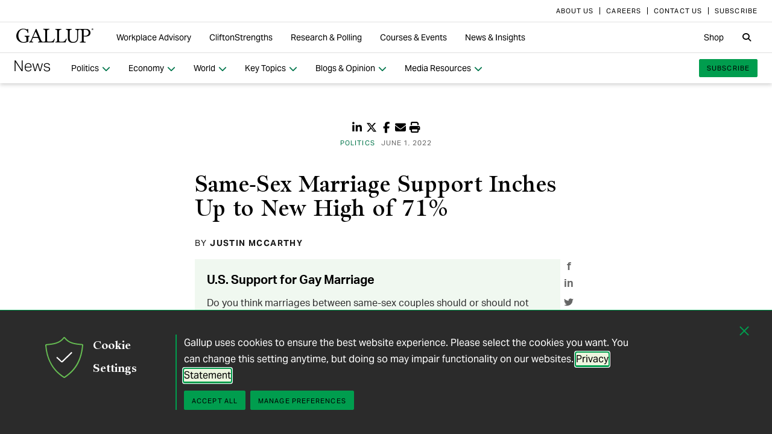

--- FILE ---
content_type: text/html; charset=utf-8
request_url: https://news.gallup.com/poll/393197/same-sex-marriage-support-inches-new-high.aspx?ref=readtangle.com
body_size: 34566
content:


<!DOCTYPE html>
<html id="ctl00_htmltag" lang="en" class="nojs">
<head id="ctl00_head1">

<meta charset="UTF-8">
<meta name="viewport" content="width=device-width,initial-scale=1" />

<title>
	Same-Sex Marriage Support Inches Up to New High of 71% 
</title>

    <!-- Mobile viewport optimization -->
    <meta name="HandheldFriendly" content="True" /><meta name="MobileOptimized" content="320" /><meta name="format-detection" content="telephone=no" /><link rel="dns-prefetch" href="//content.gallup.com" /><link rel="dns-prefetch" href="//media.gallup.com" /><link rel="dns-prefetch" href="//www.google-analytics.com" /><link rel="preconnect" href="https://content.gallup.com" crossorigin />
<link rel="preload" href="https://content.gallup.com/FontAwesome/webfonts/fa-solid-900.woff2" as="font" type="font/woff2" crossorigin />
<link rel="preload" href="https://content.gallup.com/FontAwesome/webfonts/fa-brands-400.woff2" as="font" type="font/woff2" crossorigin />
<link rel="preload" href="https://content.gallup.com/FontAwesome/webfonts/custom-icons.woff2" as="font" type="font/woff2" crossorigin />
<link rel="stylesheet" href="https://content.gallup.com/FontAwesome/css/fontawesome.min.css" media="print" onload="this.media='all'" />
<link rel="stylesheet" href="https://content.gallup.com/FontAwesome/css/solid.min.css" media="print" onload="this.media='all'" />
<link rel="stylesheet" href="https://content.gallup.com/FontAwesome/css/regular.min.css" media="print" onload="this.media='all'" />
<link rel="stylesheet" href="https://content.gallup.com/FontAwesome/css/brands.min.css" media="print" onload="this.media='all'" />
<link rel="stylesheet" href="https://content.gallup.com/FontAwesome/css/custom-icons.min.css" media="print" onload="this.media='all'" />


<link rel="apple-touch-icon" sizes="180x180" href="https://content.gallup.com/origin/gallupinc/GallupSpaces/Production/Cms/WWWV7CORP/3oqt5aqtfeqg4mlwujdjhq.png">
<link rel="icon" type="image/png" sizes="32x32" href="https://content.gallup.com/origin/gallupinc/GallupSpaces/Production/Cms/WWWV7CORP/thp1byruauindmyyc3z90q.png">
<link rel="icon" type="image/png" sizes="16x16" href="https://content.gallup.com/origin/gallupinc/GallupSpaces/Production/Cms/WWWV7CORP/b2foxnnxmecoee_1avm01a.png">
<link rel="manifest" href="/site.webmanifest">
<link rel="mask-icon" href="https://content.gallup.com/origin/gallupinc/GallupSpaces/Production/Cms/WWWV7CORP/tbvkwbdtreaire92ox45xg.svg" color="#000000">
<link rel="alternate" type="application/rss+xml" title="ROR" href="/sitemaps/content.rss" /><link rel="sitemap" type="application/xml" href="/sitemaps/poll/content.xml" /><link href="/stylebundle/site-NewsV9/Newsv9?v=YvxlfylmbSCtL5WggIcJEBfCpK-h3Mu6M7GC_wwgckY1" rel="stylesheet" type="text/css" media="screen, print" />

<noscript><link href="/stylebundle/site-NewsV9/Newsv9NoScript?v=LF8kyc4jzB5BFZDA0WbBMsETkiu5NGQ3S70eEPPqVgA1" rel="stylesheet" type="text/css" media="screen, print" /></noscript>


<style>
/* DOTCOME-18971 Nov */
.feat-col--3 .feat--list-6 .feat--item-1 .feat--item__image > img,
.feat-col--3 .feat--list-6 .feat--item-1 .feat--item__image > div,
.feat--list-5 .feat--item .feat--item__image > img,
.feat--list-5 .feat--item .feat--item__image > div {
        height: unset !important;
        min-height: unset;
        aspect-ratio: 2/1;
}

ul.c-list__check-mark.c-list__check-mark > li::before  {
    content: "\f00c";
    font-family: "Font Awesome\ 6 Pro";
}

/* catch for pages not using appearances */
.c-item--card.c-person--header.c-person--header,
.c-person .header-article.header-article {
   color: #FFFFFF;
}
.card-image.card--white.card--white {
   color: #000;
   background-color: #fff;
}

/* temp fix for absolutely positioned image as a background */
.u-overlay--pull-1,
.u-overlay--pull-1-dsk,
.u-overlay--pull-110-dsk,
.u-overlay--pull-2,
.u-overlay--pull-2-dsk {
    z-index: 1;
    position: relative;
}

/* temp for article h2s */
.sa-release h2 strong,
.sa-release h3 strong,
.sa-release h4 strong {
  font-weight: normal;
  font-variation-settings: "wght" 700, "opsz" 42;
}

/* Before/After top form visibility override */
.g-after [data-card-visibility=show-before] {
    display: none !important; 
}

/* News AtoZ wider */
@media (min-width: 700px) {
  .release--wide-chart .chart-container {
      width: 700px;
      transform: translate(-33px);
  }
}
</style><script src="//content.gallup.com/ux/gts/gTrackingSetup.js"></script><script> let config = {gtmProp: { id: 'GTM-PGX4CBF', scriptAttrs: {async: true} },gaProps: [{ id: 'G-DMNDBYT8P9', config: { optimize_id: 'OPT-K2S4XSF' }, targets: "consumer", scriptAttrs: {async: true}}, ]};gTrackingSetup(config);</script><script>
                    window.dataLayer = window.dataLayer || [];
                    window.dataLayer.push({ 'gaProperty':'G-DMNDBYT8P9'});</script>
<script type ="application/ld+json">{
  "@context": "https://schema.org",
  "@type": "NewsArticle",
  "name": "Same-Sex Marriage Support Inches Up to New High of 71%",
  "description": "Seventy-one percent of Americans say they support legal same-sex marriage, a new high in Gallup\u0027s trend.",
  "dateModified": "2022-06-01T08:00:00.0000000\u002B00:00",
  "datePublished": "2022-06-01T08:00:00.0000000\u002B00:00",
  "url": "https://news.gallup.com/poll/393197/same-sex-marriage-support-inches-new-high.aspx",
  "author": {
    "@type": "Person",
    "name": "Justin McCarthy"
  },
  "publisher": {
    "name": "Gallup",
    "@type": "Organization",
    "logo": {
      "@type": "ImageObject",
      "url": "https://content.gallup.com/origin/gallupinc/GallupSpaces/Production/Cms/WWWV7CORP/3oqt5aqtfeqg4mlwujdjhq.png"
    }
  }
}</script>
    <script>var gfwVersion = "1.0.9518.19767";</script><script src= "//content.gallup.com/ux/gcb/gcb.en-us.min.js"></script><link href="/stylebundle/Template/StandaloneItem?v=xokvF0cPDw2w96Eqc3GcfwwFE0zwIpH2m74Q7yhyzys1" rel="stylesheet" />

        <link href="/stylebundle/Template/clp?v=kwA4_jUNy3ienkYGsP2OeCUS-3m0VuKnc92kBtyL8-Q1" rel="stylesheet" />

    <link rel="canonical" href="https://news.gallup.com/poll/393197/same-sex-marriage-support-inches-new-high.aspx" /><meta name="msvalidate.01" content="2F77D097EDC91D637F64FEE17170F0E7" /><meta name="google-site-verification" content="pAqPzW7SsKEtIVjzkqfGfnY_dzsF8RxcEMj3QMfN5JI" /><meta http-equiv="Accept-CH" content="sec-CH-DPR" /><meta name="description" content="Seventy-one percent of Americans say they support legal same-sex marriage, a new high in Gallup&#39;s trend." /><meta name="robots" content="INDEX,FOLLOW,NOARCHIVE" /><meta name="author" content="Gallup, Inc." /><meta name="twitter:card" content="summary_large_image" /><meta name="twitter:site" content="@Gallup" /><meta name="twitter:title" content="Same-Sex Marriage Support Inches Up to New High of 71%" /><meta name="twitter:description" content="Seventy-one percent of Americans say they support legal same-sex marriage, a new high in Gallup&#39;s trend." /><meta name="twitter:image" content="https://imagekit.gallup.com/fusion/tr:n-emd_soc_meta_twitter/POLL/ze_lfwapi0ubqco9fp8zcq.jpg" /><meta property="og:title" content="Same-Sex Marriage Support Inches Up to New High of 71%" /><meta property="og:type" content="article" /><meta property="article:author" content="Justin McCarthy" /><meta property="article:modified_time" content="2026-01-03" /><meta property="article:published_time" content="2022-06-01" /><meta property="article:section" content="Politics" /><meta property="article:tag" content="USA" /><meta property="article:tag" content="All Gallup Headlines" /><meta property="article:tag" content="Ethics and Morals" /><meta property="article:tag" content="LGBTQ+" /><meta property="article:tag" content="Marriage" /><meta property="article:tag" content="Moral Issues" /><meta property="article:tag" content="Politics" /><meta property="article:tag" content="Social and Policy Issues" /><meta property="og:url" content="https://news.gallup.com/poll/393197/same-sex-marriage-support-inches-new-high.aspx" /><meta property="og:image" content="https://imagekit.gallup.com/fusion/tr:n-emd_soc_meta_og/POLL/ze_lfwapi0ubqco9fp8zcq.jpg" /><meta property="og:image:secure_url" content="https://imagekit.gallup.com/fusion/tr:n-emd_soc_meta_og/POLL/ze_lfwapi0ubqco9fp8zcq.jpg" /><meta property="og:site_name" content="Gallup.com" /><meta property="og:description" content="Seventy-one percent of Americans say they support legal same-sex marriage, a new high in Gallup&#39;s trend." /><meta property="fb:admins" content="91480005965" /></head>

<body class="mainmaster t-white-nav has-nav--main cms cmsviewa sys-release sit-newsv9">
    
    
    <!-- RMKTGLOBALBODY -->
<!-- Google Tag Manager (noscript) -->
<noscript><iframe src="https://www.googletagmanager.com/ns.html?id=GTM-WSF7BSB"
height="0" width="0" style="display:none;visibility:hidden"></iframe></noscript>
<!-- End Google Tag Manager (noscript) -->

    <noscript>
<div class="alert alert-danger">
<span><strong>Notice: </strong> JavaScript is not enabled. <a href="https://enable-javascript.com/" class="alert-link">Please Enable JavaScript Safely</a>.</span></div>
</noscript>
    <div id="skiptocontent"><a id="skipToMain" href="#main">skip to main content</a></div>

    <header class="header-page">
        <nav id="ctl00_HeaderNavigation_CorporateNavigation_Navbar" class="navbar c-corporate-nav hidden-nav-sm hidden-nav-xs" aria-label="Corporate Navigation">
    <div class="container">
        
            <div class="collapse navbar-collapse" id="navbar-collapse-corporate">
                <ul class="nav navbar-nav navbar-right">
                    <li
><a tabindex="0" href="https://www.gallup.com/corporate/212381/who-we-are.aspx" rel="noopener"><span class="c-link-inner-focus">About Us</span></a></li>
<li
><a tabindex="0" href="https://www.gallup.com/careers/" rel="noopener"><span class="c-link-inner-focus">Careers</span></a></li>
<li
><a tabindex="0" href="https://www.gallup.com/270188/contact-us-general.aspx" rel="noopener"><span class="c-link-inner-focus">Contact Us</span></a></li>
<li
><a tabindex="0" href="https://www.gallup.com/subscribe.aspx" rel="noopener"><span class="c-link-inner-focus">Subscribe</span></a></li>

                </ul>
            </div>
        
    </div>
</nav>


    <nav aria-label="Global Navigation" class="navbar navbar-default c-global-nav">
    <div class="container">
        <button id="ctl00_HeaderNavigation_GlobalNavigation_NavbarToggle" class="navbar-toggle" aria-label="Expand navigation" tabindex="0" data-toggle="collapse" data-target="#navbar-global-collapse" data-duration="0">
            <span class="c-link-inner-focus">
                <span class="c-global-nav__toggle-icon"></span>
                <span class="c-global-nav__toggle-icon"></span>
                <span class="c-global-nav__toggle-icon"></span>
                <span class="sr-only"></span>
            </span>
        </button>
        <div class="collapse navbar-collapse hidden-nav-lg hidden-nav-md" id="navbar-global-collapse" role="navigation" aria-expanded="false">
            <ul id="ctl00_HeaderNavigation_GlobalNavigation_Ul1" class="nav navbar-nav">
                <li
 class="dropdown"><a class="dropdown-toggle" data-toggle="dropdown" role="button" aria-haspopup="true" aria-expanded="false" tabindex="0" href="#"><span class="c-link-inner-focus">Workplace Advisory <span class="caret"></span></span></a>
<div class="dropdown-menu"><ul class="dropdown-menu__list">
<li
 class="c-global-nav__column-1"><div>Our Expertise</div>
<ul class="dropdown-menu__list">
<li
><a tabindex="0" href="https://www.gallup.com/workplace/229424/employee-engagement.aspx"><span class="c-link-inner-focus">Employee Engagement & Experience</span></a></li>
<li
><a tabindex="0" href="https://www.gallup.com/workplace/229832/culture.aspx"><span class="c-link-inner-focus">Organizational Culture</span></a></li>
<li
><a tabindex="0" href="https://www.gallup.com/workplace/216209/develop-managers-leaders.aspx"><span class="c-link-inner-focus">Leadership Development</span></a></li>
</ul>
</li>
<li
 class="c-global-nav__column-2  c-global-nav__no-header"><div><span>2</span></div>
<ul class="dropdown-menu__list">
<li
><a tabindex="0" href="https://www.gallup.com/workplace/212033/attract-hire-top-talent.aspx"><span class="c-link-inner-focus">Talent Identification & Hiring</span></a></li>
<li
><a tabindex="0" href="https://www.gallup.com/workplace/311870/customer-centricity.aspx"><span class="c-link-inner-focus">Customer Centricity</span></a></li>
<li
><a tabindex="0" href="https://www.gallup.com/workplace/215924/well-being.aspx"><span class="c-link-inner-focus">Wellbeing</span></a></li>
</ul>
</li>
<li
 class="c-global-nav__column-3  c-global-nav__no-header"><div><span>3</span></div>
<ul class="dropdown-menu__list">
<li
><a tabindex="0" href="https://www.gallup.com/cliftonstrengths/en/253808/cliftonstrengths-for-organizations.aspx"><span class="c-link-inner-focus">CliftonStrengths for Organizations</span></a></li>
<li
><a tabindex="0" href="https://www.gallup.com/workplace/650153/ai-adoption.aspx"><span class="c-link-inner-focus">AI Adoption</span></a></li>
<li
><a tabindex="0" href="https://www.gallup.com/workplace/650156/science-of-high-performing-teams.aspx"><span class="c-link-inner-focus">Science of Teams</span></a></li>
<li
><a tabindex="0" href="https://www.gallup.com/workplace/"><span class="c-link-inner-focus">View More</span></a></li>
</ul>
</li>
<li
 class="c-global-nav__content-block c-global-nav__featured-header"><div>Our Platform</div>
<ul class="dropdown-menu__list">
<li
><a tabindex="0" href="https://www.gallup.com/access/"><span class="c-link-inner-focus">Gallup Access Platform</span></a></li>
<li
><a tabindex="0" href="https://www.gallup.com/q12-employee-engagement-survey/"><span class="c-link-inner-focus">Q12 Survey</span></a></li>
<li
><a tabindex="0" href="https://www.gallup.com/access/239201/employee-surveys.aspx"><span class="c-link-inner-focus">Employee Surveys</span></a></li>
</ul>
</li>
</ul></div>
</li>
<li
 class="dropdown"><a class="dropdown-toggle" data-toggle="dropdown" role="button" aria-haspopup="true" aria-expanded="false" tabindex="0" href="#"><span class="c-link-inner-focus">CliftonStrengths <span class="caret"></span></span></a>
<div class="dropdown-menu"><ul class="dropdown-menu__list">
<li
 class="c-global-nav__column-1"><div>About CliftonStrengths</div>
<ul class="dropdown-menu__list">
<li
><a tabindex="0" href="https://www.gallup.com/cliftonstrengths/en/253676/how-cliftonstrengths-works.aspx"><span class="c-link-inner-focus">How Does CliftonStrengths Work?</span></a></li>
<li
><a tabindex="0" href="https://www.gallup.com/cliftonstrengths/en/253715/34-cliftonstrengths-themes.aspx"><span class="c-link-inner-focus">What Are the 34 Themes?</span></a></li>
<li
><a tabindex="0" href="https://www.gallup.com/cliftonstrengths/en/253736/cliftonstrengths-domains.aspx"><span class="c-link-inner-focus">What Are the 4 Domains?</span></a></li>
<li
><a tabindex="0" href="https://www.gallup.com/cliftonstrengths"><span class="c-link-inner-focus">View More</span></a></li>
</ul>
</li>
<li
 class="c-global-nav__column-2"><div>Reports</div>
<ul class="dropdown-menu__list">
<li
><a tabindex="0" href="https://www.gallup.com/cliftonstrengths/en/253868/popular-cliftonstrengths-assessment-products.aspx"><span class="c-link-inner-focus">Find the Right Report</span></a></li>
<li
><a tabindex="0" href="https://www.gallup.com/cliftonstrengths/en/403127/cliftonstrengths-34-report.aspx"><span class="c-link-inner-focus">CliftonStrengths 34</span></a></li>
<li
><a tabindex="0" href="https://www.gallup.com/cliftonstrengths/en/512510/cliftonstrengths-top-5-report.aspx"><span class="c-link-inner-focus">CliftonStrengths Top 5</span></a></li>
<li
><a tabindex="0" href="https://www.gallup.com/cliftonstrengths/en/507353/cliftonstrengths-for-students-report.aspx"><span class="c-link-inner-focus">CliftonStrengths for Students</span></a></li>
<li
><a tabindex="0" href="https://store.gallup.com/c/en-us/1/cliftonstrengths"><span class="c-link-inner-focus">View All Reports</span></a></li>
</ul>
</li>
<li
 class="c-global-nav__column-3"><div>Coaching</div>
<ul class="dropdown-menu__list">
<li
><a tabindex="0" href="https://www.gallup.com/cliftonstrengths/en/253958/become-coach.aspx"><span class="c-link-inner-focus">How to Become a Coach</span></a></li>
<li
><a tabindex="0" href="https://www.gallup.com/cliftonstrengths/en/253997/coaching-courses.aspx"><span class="c-link-inner-focus">Courses for Coaches</span></a></li>
<li
><a tabindex="0" href="https://www.gallup.com/cliftonstrengths/en/253976/find-coach.aspx"><span class="c-link-inner-focus">Find a Coach</span></a></li>
</ul>
</li>
<li
 class="c-global-nav__content-block c-global-nav__featured-header"><div>Quick Links</div>
<ul class="dropdown-menu__list">
<li
><a tabindex="0" href="https://www.gallup.com/cliftonstrengths/en/253937/strengths-articles-videos.aspx"><span class="c-link-inner-focus">Articles, Videos & More</span></a></li>
<li
><a tabindex="0" href="https://www.gallup.com/cliftonstrengths/en/348236/cliftonstrengths-newsletter.aspx"><span class="c-link-inner-focus">CliftonStrengths Insights Newsletter</span></a></li>
<li
><a tabindex="0" href="https://www.gallup.com/cliftonstrengths/en/388469/cliftonstrengths-podcast.aspx"><span class="c-link-inner-focus">Podcast</span></a></li>
<li
><a tabindex="0" href="https://www.gallup.com/leading-with-strengths"><span class="c-link-inner-focus">Leading With Strengths</span></a></li>
</ul>
</li>
</ul></div>
</li>
<li
 class="dropdown"><a class="dropdown-toggle" data-toggle="dropdown" role="button" aria-haspopup="true" aria-expanded="false" tabindex="0" href="#"><span class="c-link-inner-focus">Research & Polling <span class="caret"></span></span></a>
<div class="dropdown-menu"><ul class="dropdown-menu__list">
<li
 class="c-global-nav__column-1"><div>How We Help Clients</div>
<ul class="dropdown-menu__list">
<li
><a tabindex="0" href="https://www.gallup.com/analytics/656957/custom-survey-research.aspx"><span class="c-link-inner-focus">Custom Survey Research</span></a></li>
<li
><a tabindex="0" href="https://www.gallup.com/analytics/318875/global-research.aspx"><span class="c-link-inner-focus">Global Research</span></a></li>
<li
><a tabindex="0" href="https://www.gallup.com/analytics/318911/us-social-research.aspx"><span class="c-link-inner-focus">U.S. Research</span></a></li>
<li
><a tabindex="0" href="https://www.gallup.com/analytics/318812/strategic-communications.aspx"><span class="c-link-inner-focus">Strategic Communications</span></a></li>
<li
><a tabindex="0" href="https://www.gallup.com/analytics/home.aspx"><span class="c-link-inner-focus">View More</span></a></li>
</ul>
</li>
<li
 class="c-global-nav__column-2"><div>Our Research</div>
<ul class="dropdown-menu__list">
<li
><a tabindex="0" href="https://www.gallup.com/workplace/349484/state-of-the-global-workplace.aspx"><span class="c-link-inner-focus">State of the Global Workplace</span></a></li>
<li
><a tabindex="0" href="https://www.gallup.com/analytics/349280/state-of-worlds-emotional-health.aspx"><span class="c-link-inner-focus">Global Emotions</span></a></li>
<li
><a tabindex="0" href="https://www.gallup.com/analytics/349487/world-happiness-report.aspx"><span class="c-link-inner-focus">World Happiness</span></a></li>
<li
><a tabindex="0" href="https://www.gallup.com/analytics/355787/gallup-rating-world-leaders-report.aspx"><span class="c-link-inner-focus">Global Leadership</span></a></li>
<li
><a tabindex="0" href="https://www.gallup.com/analytics/356996/gallup-global-safety-research-center.aspx"><span class="c-link-inner-focus">Global Safety</span></a></li>
<li
><a tabindex="0" href="https://westhealth.gallup.com"><span class="c-link-inner-focus">Center on Healthcare</span></a></li>
<li
><a tabindex="0" href="https://www.gallup.com/analytics/318665/public-sector-reports.aspx"><span class="c-link-inner-focus">Custom Research Partnerships</span></a></li>
</ul>
</li>
<li
 class="c-global-nav__column-3"><div>Products & Insights</div>
<ul class="dropdown-menu__list">
<li
><a tabindex="0" href="https://www.gallup.com/analytics/213617/gallup-analytics.aspx"><span class="c-link-inner-focus">Gallup Analytics Platform</span></a></li>
<li
><a tabindex="0" href="https://www.gallup.com/analytics/647432/gallup-pulse.aspx"><span class="c-link-inner-focus">Gallup U.S. Pulse</span></a></li>
<li
><a tabindex="0" href="https://www.gallup.com/analytics/318923/world-poll-public-datasets.aspx"><span class="c-link-inner-focus">Public Data Sets</span></a></li>
<li
><a tabindex="0" href="https://www.gallup.com/394169/global-indicators.aspx"><span class="c-link-inner-focus">Global Indicators</span></a></li>
</ul>
</li>
<li
 class="c-global-nav__content-block c-global-nav__featured-header"><div>Quick Links</div>
<ul class="dropdown-menu__list">
<li
><a tabindex="0" href="https://news.gallup.com/home.aspx"><span class="c-link-inner-focus">Latest News & Articles</span></a></li>
<li
><a tabindex="0" href="https://news.gallup.com/poll/trends.aspx"><span class="c-link-inner-focus">Polling Trends A-Z</span></a></li>
<li
><a tabindex="0" href="https://www.gallup.com/analytics/318176/public-sector-success-stories.aspx"><span class="c-link-inner-focus">Our Research Impact</span></a></li>
<li
><a tabindex="0" href="https://www.gallup.com/178685/methodology-center.aspx"><span class="c-link-inner-focus">Our Methodologies</span></a></li>
<li
><a tabindex="0" href="https://www.gallup.com/analytics/647639/federal-government-solutions.aspx"><span class="c-link-inner-focus">Federal Government Solutions</span></a></li>
<li
><a tabindex="0" href="https://www.gallup.com/education/"><span class="c-link-inner-focus">Education Solutions</span></a></li>
</ul>
</li>
</ul></div>
</li>
<li
 class="dropdown"><a class="dropdown-toggle" data-toggle="dropdown" role="button" aria-haspopup="true" aria-expanded="false" tabindex="0" href="#"><span class="c-link-inner-focus">Courses & Events <span class="caret"></span></span></a>
<div class="dropdown-menu"><ul class="dropdown-menu__list">
<li
 class="c-global-nav__column-1"><div>Courses</div>
<ul class="dropdown-menu__list">
<li
><a tabindex="0" href="https://www.gallup.com/learning/310019/accelerated-strengths-coaching.aspx"><span class="c-link-inner-focus">Gallup Global Strengths Coach</span></a></li>
<li
><a tabindex="0" href="https://www.gallup.com/learning/346556/manager-development-course.aspx"><span class="c-link-inner-focus">Gallup Manager Program</span></a></li>
<li
><a tabindex="0" href="https://www.gallup.com/learning/309926/engaging-workplace-champions.aspx"><span class="c-link-inner-focus">Engagement Champions</span></a></li>
<li
><a tabindex="0" href="https://www.gallup.com/learning/310088/view-all-courses.aspx"><span class="c-link-inner-focus">View More</span></a></li>
</ul>
</li>
<li
 class="c-global-nav__column-2"><div>Learning by Role</div>
<ul class="dropdown-menu__list">
<li
><a tabindex="0" href="https://www.gallup.com/learning/309989/learning-for-leadership-and-management-development.aspx"><span class="c-link-inner-focus">Leaders & Managers</span></a></li>
<li
><a tabindex="0" href="https://www.gallup.com/learning/310535/hr-learning-and-development.aspx"><span class="c-link-inner-focus">HR Professionals</span></a></li>
<li
><a tabindex="0" href="https://www.gallup.com/learning/310532/development-programs-for-coaches.aspx"><span class="c-link-inner-focus">Coaches</span></a></li>
</ul>
</li>
<li
 class="c-global-nav__column-3"><div>Certification & Credits</div>
<ul class="dropdown-menu__list">
<li
><a tabindex="0" href="https://www.gallup.com/learning/309920/strengths-certification.aspx"><span class="c-link-inner-focus">Gallup-Certified Strengths Coach</span></a></li>
<li
><a tabindex="0" href="https://www.gallup.com/learning/309914/professional-credit.aspx"><span class="c-link-inner-focus">Professional Credit Hours</span></a></li>
</ul>
</li>
<li
 class="c-global-nav__content-block c-global-nav__featured-header"><div>Quick Links</div>
<ul class="dropdown-menu__list">
<li
><a tabindex="0" href="https://www.gallup.com/learning/321824/events.aspx"><span class="c-link-inner-focus">Webinars & Events</span></a></li>
</ul>
</li>
</ul></div>
</li>
<li
 class="dropdown"><a class="dropdown-toggle" data-toggle="dropdown" role="button" aria-haspopup="true" aria-expanded="false" tabindex="0" href="#"><span class="c-link-inner-focus">News & Insights <span class="caret"></span></span></a>
<div class="dropdown-menu"><ul class="dropdown-menu__list">
<li
 class="c-global-nav__column-1  c-global-nav__no-header"><div><span class="hidden">1</span></div>
<ul class="dropdown-menu__list">
<li
 class="c-global-nav__link-block"><a tabindex="0" href="https://news.gallup.com/home.aspx"><span class="c-link-inner-focus"><span class="u-block u-padding--btm-5 u-text--bold">Gallup News</span>
<span class="u-block">Key findings and trends from 90+ years of public opinion polling.</span></span></a></li>
<li
 class="c-global-nav__link-block"><a tabindex="0" href="https://www.gallup.com/workplace/insights.aspx"><span class="c-link-inner-focus"><span class="u-block u-padding--btm-5 u-text--bold">Workplace Insights</span>
<span class="u-block">Our latest analytics and advice on the key issues facing leaders.</span></span></a></li>
</ul>
</li>
<li
 class="c-global-nav__column-2"><div>Global Indicators</div>
<ul class="dropdown-menu__list">
<li
><a tabindex="0" href="https://www.gallup.com/394373/indicator-employee-engagement.aspx"><span class="c-link-inner-focus">Employee Engagement</span></a></li>
<li
><a tabindex="0" href="https://www.gallup.com/467702/indicator-employee-retention-attraction.aspx"><span class="c-link-inner-focus">Employee Retention & Attraction</span></a></li>
<li
><a tabindex="0" href="https://www.gallup.com/404252/indicator-leadership-management.aspx"><span class="c-link-inner-focus">Leadership & Management</span></a></li>
<li
><a tabindex="0" href="https://www.gallup.com/394505/indicator-life-evaluation-index.aspx"><span class="c-link-inner-focus">Life Evaluation Index</span></a></li>
<li
><a tabindex="0" href="https://www.gallup.com/394169/global-indicators.aspx"><span class="c-link-inner-focus">View More</span></a></li>
</ul>
</li>
<li
 class="c-global-nav__column-3"><div>Newsletters</div>
<ul class="dropdown-menu__list">
<li
><a tabindex="0" href="https://news.gallup.com/393302/front-page-newsletter-subscribe.aspx"><span class="c-link-inner-focus">Front Page</span></a></li>
<li
><a tabindex="0" href="https://www.gallup.com/cliftonstrengths/en/348236/cliftonstrengths-newsletter.aspx"><span class="c-link-inner-focus">CliftonStrengths Insights</span></a></li>
<li
><a tabindex="0" href="https://www.gallup.com/subscribe.aspx"><span class="c-link-inner-focus">View More</span></a></li>
</ul>
</li>
<li
 class="c-global-nav__content-block c-global-nav__featured-header"><div>Quick Links</div>
<ul class="dropdown-menu__list">
<li
><a tabindex="0" href="https://www.gallup.com/corporate/470660/reports-perspective-papers.aspx"><span class="c-link-inner-focus">Latest Reports & Perspectives</span></a></li>
<li
><a tabindex="0" href="https://news.gallup.com/poll/trends.aspx"><span class="c-link-inner-focus">Polling Trends A-Z</span></a></li>
</ul>
</li>
</ul></div>
</li>

            </ul>
            <ul class="nav navbar-nav navbar-right">
                <li
><a tabindex="0" href="https://store.gallup.com"><span class="c-link-inner-focus">Shop</span></a></li>

            </ul>
            <ul id="ctl00_HeaderNavigation_GlobalNavigation_CorporateNavCollapse" class="nav navbar-nav c-corporate-nav-collapse">
                <li
><a tabindex="0" href="https://www.gallup.com/corporate/212381/who-we-are.aspx"><span class="c-link-inner-focus">About Us</span></a></li>
<li
><a tabindex="0" href="https://www.gallup.com/careers/"><span class="c-link-inner-focus">Careers</span></a></li>
<li
><a tabindex="0" href="https://www.gallup.com/270188/contact-us-general.aspx"><span class="c-link-inner-focus">Contact Us</span></a></li>
<li
><a tabindex="0" href="https://www.gallup.com/subscribe.aspx"><span class="c-link-inner-focus">Subscribe</span></a></li>

            </ul>
        </div>
        <div class="navbar-header">
            <a href="https://www.gallup.com/home.aspx" id="ctl00_HeaderNavigation_GlobalNavigation_NavbarLogo" class="navbar-brand" tabindex="0">
                <span class="c-link-inner-focus">
                    <span id="ctl00_HeaderNavigation_GlobalNavigation_LogoIcon" class="fa-gallup-logo"></span>
                    <span id="ctl00_HeaderNavigation_GlobalNavigation_BrandText" class="sr-only">Gallup</span>
                </span>
            </a>
        </div>

        <div class="navbar-collapse hidden-nav-sm hidden-nav-xs">

            <ul id="ctl00_HeaderNavigation_GlobalNavigation_GlobalNavContainer" class="nav navbar-nav">
                <li
 class="dropdown"><a class="dropdown-toggle" data-toggle="dropdown" role="button" aria-haspopup="true" aria-expanded="false" tabindex="0" href="#"><span class="c-link-inner-focus">Workplace Advisory <span class="caret"></span></span></a>
<div class="dropdown-menu"><ul class="dropdown-menu__list">
<li
 class="c-global-nav__column-1"><div>Our Expertise</div>
<ul class="dropdown-menu__list">
<li
><a tabindex="0" href="https://www.gallup.com/workplace/229424/employee-engagement.aspx"><span class="c-link-inner-focus">Employee Engagement & Experience</span></a></li>
<li
><a tabindex="0" href="https://www.gallup.com/workplace/229832/culture.aspx"><span class="c-link-inner-focus">Organizational Culture</span></a></li>
<li
><a tabindex="0" href="https://www.gallup.com/workplace/216209/develop-managers-leaders.aspx"><span class="c-link-inner-focus">Leadership Development</span></a></li>
</ul>
</li>
<li
 class="c-global-nav__column-2  c-global-nav__no-header"><div><span>2</span></div>
<ul class="dropdown-menu__list">
<li
><a tabindex="0" href="https://www.gallup.com/workplace/212033/attract-hire-top-talent.aspx"><span class="c-link-inner-focus">Talent Identification & Hiring</span></a></li>
<li
><a tabindex="0" href="https://www.gallup.com/workplace/311870/customer-centricity.aspx"><span class="c-link-inner-focus">Customer Centricity</span></a></li>
<li
><a tabindex="0" href="https://www.gallup.com/workplace/215924/well-being.aspx"><span class="c-link-inner-focus">Wellbeing</span></a></li>
</ul>
</li>
<li
 class="c-global-nav__column-3  c-global-nav__no-header"><div><span>3</span></div>
<ul class="dropdown-menu__list">
<li
><a tabindex="0" href="https://www.gallup.com/cliftonstrengths/en/253808/cliftonstrengths-for-organizations.aspx"><span class="c-link-inner-focus">CliftonStrengths for Organizations</span></a></li>
<li
><a tabindex="0" href="https://www.gallup.com/workplace/650153/ai-adoption.aspx"><span class="c-link-inner-focus">AI Adoption</span></a></li>
<li
><a tabindex="0" href="https://www.gallup.com/workplace/650156/science-of-high-performing-teams.aspx"><span class="c-link-inner-focus">Science of Teams</span></a></li>
<li
><a tabindex="0" href="https://www.gallup.com/workplace/"><span class="c-link-inner-focus">View More</span></a></li>
</ul>
</li>
<li
 class="c-global-nav__content-block c-global-nav__featured-header"><div>Our Platform</div>
<ul class="dropdown-menu__list">
<li
><a tabindex="0" href="https://www.gallup.com/access/"><span class="c-link-inner-focus">Gallup Access Platform</span></a></li>
<li
><a tabindex="0" href="https://www.gallup.com/q12-employee-engagement-survey/"><span class="c-link-inner-focus">Q12 Survey</span></a></li>
<li
><a tabindex="0" href="https://www.gallup.com/access/239201/employee-surveys.aspx"><span class="c-link-inner-focus">Employee Surveys</span></a></li>
</ul>
</li>
</ul></div>
</li>
<li
 class="dropdown"><a class="dropdown-toggle" data-toggle="dropdown" role="button" aria-haspopup="true" aria-expanded="false" tabindex="0" href="#"><span class="c-link-inner-focus">CliftonStrengths <span class="caret"></span></span></a>
<div class="dropdown-menu"><ul class="dropdown-menu__list">
<li
 class="c-global-nav__column-1"><div>About CliftonStrengths</div>
<ul class="dropdown-menu__list">
<li
><a tabindex="0" href="https://www.gallup.com/cliftonstrengths/en/253676/how-cliftonstrengths-works.aspx"><span class="c-link-inner-focus">How Does CliftonStrengths Work?</span></a></li>
<li
><a tabindex="0" href="https://www.gallup.com/cliftonstrengths/en/253715/34-cliftonstrengths-themes.aspx"><span class="c-link-inner-focus">What Are the 34 Themes?</span></a></li>
<li
><a tabindex="0" href="https://www.gallup.com/cliftonstrengths/en/253736/cliftonstrengths-domains.aspx"><span class="c-link-inner-focus">What Are the 4 Domains?</span></a></li>
<li
><a tabindex="0" href="https://www.gallup.com/cliftonstrengths"><span class="c-link-inner-focus">View More</span></a></li>
</ul>
</li>
<li
 class="c-global-nav__column-2"><div>Reports</div>
<ul class="dropdown-menu__list">
<li
><a tabindex="0" href="https://www.gallup.com/cliftonstrengths/en/253868/popular-cliftonstrengths-assessment-products.aspx"><span class="c-link-inner-focus">Find the Right Report</span></a></li>
<li
><a tabindex="0" href="https://www.gallup.com/cliftonstrengths/en/403127/cliftonstrengths-34-report.aspx"><span class="c-link-inner-focus">CliftonStrengths 34</span></a></li>
<li
><a tabindex="0" href="https://www.gallup.com/cliftonstrengths/en/512510/cliftonstrengths-top-5-report.aspx"><span class="c-link-inner-focus">CliftonStrengths Top 5</span></a></li>
<li
><a tabindex="0" href="https://www.gallup.com/cliftonstrengths/en/507353/cliftonstrengths-for-students-report.aspx"><span class="c-link-inner-focus">CliftonStrengths for Students</span></a></li>
<li
><a tabindex="0" href="https://store.gallup.com/c/en-us/1/cliftonstrengths"><span class="c-link-inner-focus">View All Reports</span></a></li>
</ul>
</li>
<li
 class="c-global-nav__column-3"><div>Coaching</div>
<ul class="dropdown-menu__list">
<li
><a tabindex="0" href="https://www.gallup.com/cliftonstrengths/en/253958/become-coach.aspx"><span class="c-link-inner-focus">How to Become a Coach</span></a></li>
<li
><a tabindex="0" href="https://www.gallup.com/cliftonstrengths/en/253997/coaching-courses.aspx"><span class="c-link-inner-focus">Courses for Coaches</span></a></li>
<li
><a tabindex="0" href="https://www.gallup.com/cliftonstrengths/en/253976/find-coach.aspx"><span class="c-link-inner-focus">Find a Coach</span></a></li>
</ul>
</li>
<li
 class="c-global-nav__content-block c-global-nav__featured-header"><div>Quick Links</div>
<ul class="dropdown-menu__list">
<li
><a tabindex="0" href="https://www.gallup.com/cliftonstrengths/en/253937/strengths-articles-videos.aspx"><span class="c-link-inner-focus">Articles, Videos & More</span></a></li>
<li
><a tabindex="0" href="https://www.gallup.com/cliftonstrengths/en/348236/cliftonstrengths-newsletter.aspx"><span class="c-link-inner-focus">CliftonStrengths Insights Newsletter</span></a></li>
<li
><a tabindex="0" href="https://www.gallup.com/cliftonstrengths/en/388469/cliftonstrengths-podcast.aspx"><span class="c-link-inner-focus">Podcast</span></a></li>
<li
><a tabindex="0" href="https://www.gallup.com/leading-with-strengths"><span class="c-link-inner-focus">Leading With Strengths</span></a></li>
</ul>
</li>
</ul></div>
</li>
<li
 class="dropdown"><a class="dropdown-toggle" data-toggle="dropdown" role="button" aria-haspopup="true" aria-expanded="false" tabindex="0" href="#"><span class="c-link-inner-focus">Research & Polling <span class="caret"></span></span></a>
<div class="dropdown-menu"><ul class="dropdown-menu__list">
<li
 class="c-global-nav__column-1"><div>How We Help Clients</div>
<ul class="dropdown-menu__list">
<li
><a tabindex="0" href="https://www.gallup.com/analytics/656957/custom-survey-research.aspx"><span class="c-link-inner-focus">Custom Survey Research</span></a></li>
<li
><a tabindex="0" href="https://www.gallup.com/analytics/318875/global-research.aspx"><span class="c-link-inner-focus">Global Research</span></a></li>
<li
><a tabindex="0" href="https://www.gallup.com/analytics/318911/us-social-research.aspx"><span class="c-link-inner-focus">U.S. Research</span></a></li>
<li
><a tabindex="0" href="https://www.gallup.com/analytics/318812/strategic-communications.aspx"><span class="c-link-inner-focus">Strategic Communications</span></a></li>
<li
><a tabindex="0" href="https://www.gallup.com/analytics/home.aspx"><span class="c-link-inner-focus">View More</span></a></li>
</ul>
</li>
<li
 class="c-global-nav__column-2"><div>Our Research</div>
<ul class="dropdown-menu__list">
<li
><a tabindex="0" href="https://www.gallup.com/workplace/349484/state-of-the-global-workplace.aspx"><span class="c-link-inner-focus">State of the Global Workplace</span></a></li>
<li
><a tabindex="0" href="https://www.gallup.com/analytics/349280/state-of-worlds-emotional-health.aspx"><span class="c-link-inner-focus">Global Emotions</span></a></li>
<li
><a tabindex="0" href="https://www.gallup.com/analytics/349487/world-happiness-report.aspx"><span class="c-link-inner-focus">World Happiness</span></a></li>
<li
><a tabindex="0" href="https://www.gallup.com/analytics/355787/gallup-rating-world-leaders-report.aspx"><span class="c-link-inner-focus">Global Leadership</span></a></li>
<li
><a tabindex="0" href="https://www.gallup.com/analytics/356996/gallup-global-safety-research-center.aspx"><span class="c-link-inner-focus">Global Safety</span></a></li>
<li
><a tabindex="0" href="https://westhealth.gallup.com"><span class="c-link-inner-focus">Center on Healthcare</span></a></li>
<li
><a tabindex="0" href="https://www.gallup.com/analytics/318665/public-sector-reports.aspx"><span class="c-link-inner-focus">Custom Research Partnerships</span></a></li>
</ul>
</li>
<li
 class="c-global-nav__column-3"><div>Products & Insights</div>
<ul class="dropdown-menu__list">
<li
><a tabindex="0" href="https://www.gallup.com/analytics/213617/gallup-analytics.aspx"><span class="c-link-inner-focus">Gallup Analytics Platform</span></a></li>
<li
><a tabindex="0" href="https://www.gallup.com/analytics/647432/gallup-pulse.aspx"><span class="c-link-inner-focus">Gallup U.S. Pulse</span></a></li>
<li
><a tabindex="0" href="https://www.gallup.com/analytics/318923/world-poll-public-datasets.aspx"><span class="c-link-inner-focus">Public Data Sets</span></a></li>
<li
><a tabindex="0" href="https://www.gallup.com/394169/global-indicators.aspx"><span class="c-link-inner-focus">Global Indicators</span></a></li>
</ul>
</li>
<li
 class="c-global-nav__content-block c-global-nav__featured-header"><div>Quick Links</div>
<ul class="dropdown-menu__list">
<li
><a tabindex="0" href="https://news.gallup.com/home.aspx"><span class="c-link-inner-focus">Latest News & Articles</span></a></li>
<li
><a tabindex="0" href="https://news.gallup.com/poll/trends.aspx"><span class="c-link-inner-focus">Polling Trends A-Z</span></a></li>
<li
><a tabindex="0" href="https://www.gallup.com/analytics/318176/public-sector-success-stories.aspx"><span class="c-link-inner-focus">Our Research Impact</span></a></li>
<li
><a tabindex="0" href="https://www.gallup.com/178685/methodology-center.aspx"><span class="c-link-inner-focus">Our Methodologies</span></a></li>
<li
><a tabindex="0" href="https://www.gallup.com/analytics/647639/federal-government-solutions.aspx"><span class="c-link-inner-focus">Federal Government Solutions</span></a></li>
<li
><a tabindex="0" href="https://www.gallup.com/education/"><span class="c-link-inner-focus">Education Solutions</span></a></li>
</ul>
</li>
</ul></div>
</li>
<li
 class="dropdown"><a class="dropdown-toggle" data-toggle="dropdown" role="button" aria-haspopup="true" aria-expanded="false" tabindex="0" href="#"><span class="c-link-inner-focus">Courses & Events <span class="caret"></span></span></a>
<div class="dropdown-menu"><ul class="dropdown-menu__list">
<li
 class="c-global-nav__column-1"><div>Courses</div>
<ul class="dropdown-menu__list">
<li
><a tabindex="0" href="https://www.gallup.com/learning/310019/accelerated-strengths-coaching.aspx"><span class="c-link-inner-focus">Gallup Global Strengths Coach</span></a></li>
<li
><a tabindex="0" href="https://www.gallup.com/learning/346556/manager-development-course.aspx"><span class="c-link-inner-focus">Gallup Manager Program</span></a></li>
<li
><a tabindex="0" href="https://www.gallup.com/learning/309926/engaging-workplace-champions.aspx"><span class="c-link-inner-focus">Engagement Champions</span></a></li>
<li
><a tabindex="0" href="https://www.gallup.com/learning/310088/view-all-courses.aspx"><span class="c-link-inner-focus">View More</span></a></li>
</ul>
</li>
<li
 class="c-global-nav__column-2"><div>Learning by Role</div>
<ul class="dropdown-menu__list">
<li
><a tabindex="0" href="https://www.gallup.com/learning/309989/learning-for-leadership-and-management-development.aspx"><span class="c-link-inner-focus">Leaders & Managers</span></a></li>
<li
><a tabindex="0" href="https://www.gallup.com/learning/310535/hr-learning-and-development.aspx"><span class="c-link-inner-focus">HR Professionals</span></a></li>
<li
><a tabindex="0" href="https://www.gallup.com/learning/310532/development-programs-for-coaches.aspx"><span class="c-link-inner-focus">Coaches</span></a></li>
</ul>
</li>
<li
 class="c-global-nav__column-3"><div>Certification & Credits</div>
<ul class="dropdown-menu__list">
<li
><a tabindex="0" href="https://www.gallup.com/learning/309920/strengths-certification.aspx"><span class="c-link-inner-focus">Gallup-Certified Strengths Coach</span></a></li>
<li
><a tabindex="0" href="https://www.gallup.com/learning/309914/professional-credit.aspx"><span class="c-link-inner-focus">Professional Credit Hours</span></a></li>
</ul>
</li>
<li
 class="c-global-nav__content-block c-global-nav__featured-header"><div>Quick Links</div>
<ul class="dropdown-menu__list">
<li
><a tabindex="0" href="https://www.gallup.com/learning/321824/events.aspx"><span class="c-link-inner-focus">Webinars & Events</span></a></li>
</ul>
</li>
</ul></div>
</li>
<li
 class="dropdown"><a class="dropdown-toggle" data-toggle="dropdown" role="button" aria-haspopup="true" aria-expanded="false" tabindex="0" href="#"><span class="c-link-inner-focus">News & Insights <span class="caret"></span></span></a>
<div class="dropdown-menu"><ul class="dropdown-menu__list">
<li
 class="c-global-nav__column-1  c-global-nav__no-header"><div><span class="hidden">1</span></div>
<ul class="dropdown-menu__list">
<li
 class="c-global-nav__link-block"><a tabindex="0" href="https://news.gallup.com/home.aspx"><span class="c-link-inner-focus"><span class="u-block u-padding--btm-5 u-text--bold">Gallup News</span>
<span class="u-block">Key findings and trends from 90+ years of public opinion polling.</span></span></a></li>
<li
 class="c-global-nav__link-block"><a tabindex="0" href="https://www.gallup.com/workplace/insights.aspx"><span class="c-link-inner-focus"><span class="u-block u-padding--btm-5 u-text--bold">Workplace Insights</span>
<span class="u-block">Our latest analytics and advice on the key issues facing leaders.</span></span></a></li>
</ul>
</li>
<li
 class="c-global-nav__column-2"><div>Global Indicators</div>
<ul class="dropdown-menu__list">
<li
><a tabindex="0" href="https://www.gallup.com/394373/indicator-employee-engagement.aspx"><span class="c-link-inner-focus">Employee Engagement</span></a></li>
<li
><a tabindex="0" href="https://www.gallup.com/467702/indicator-employee-retention-attraction.aspx"><span class="c-link-inner-focus">Employee Retention & Attraction</span></a></li>
<li
><a tabindex="0" href="https://www.gallup.com/404252/indicator-leadership-management.aspx"><span class="c-link-inner-focus">Leadership & Management</span></a></li>
<li
><a tabindex="0" href="https://www.gallup.com/394505/indicator-life-evaluation-index.aspx"><span class="c-link-inner-focus">Life Evaluation Index</span></a></li>
<li
><a tabindex="0" href="https://www.gallup.com/394169/global-indicators.aspx"><span class="c-link-inner-focus">View More</span></a></li>
</ul>
</li>
<li
 class="c-global-nav__column-3"><div>Newsletters</div>
<ul class="dropdown-menu__list">
<li
><a tabindex="0" href="https://news.gallup.com/393302/front-page-newsletter-subscribe.aspx"><span class="c-link-inner-focus">Front Page</span></a></li>
<li
><a tabindex="0" href="https://www.gallup.com/cliftonstrengths/en/348236/cliftonstrengths-newsletter.aspx"><span class="c-link-inner-focus">CliftonStrengths Insights</span></a></li>
<li
><a tabindex="0" href="https://www.gallup.com/subscribe.aspx"><span class="c-link-inner-focus">View More</span></a></li>
</ul>
</li>
<li
 class="c-global-nav__content-block c-global-nav__featured-header"><div>Quick Links</div>
<ul class="dropdown-menu__list">
<li
><a tabindex="0" href="https://www.gallup.com/corporate/470660/reports-perspective-papers.aspx"><span class="c-link-inner-focus">Latest Reports & Perspectives</span></a></li>
<li
><a tabindex="0" href="https://news.gallup.com/poll/trends.aspx"><span class="c-link-inner-focus">Polling Trends A-Z</span></a></li>
</ul>
</li>
</ul></div>
</li>

            </ul>
            <ul class="nav navbar-nav navbar-right">
                <li
><a tabindex="0" href="https://store.gallup.com"><span class="c-link-inner-focus">Shop</span></a></li>

            </ul>
        
</div>

            
        <div id="ctl00_HeaderNavigation_GlobalNavigation_NavbarSearch" class="navbar-header navbar-right c-global-nav__search">
            <ul class="nav navbar-nav navbar-right">
                <li class="navbar-search">
                    <a href="/Search/Default.aspx" data-search-toggle="" tabindex="0">
                        <span class="c-link-inner-focus">
                            <span class="fa-solid fa-icon-magnifying-glass"></span>
                            <span class="sr-only">Search</span>
                        </span>
                    </a>
                </li>
            </ul>
        </div>
    </div>
    </nav>



<nav id="ctl00_HeaderNavigation_Navbar" class="navbar navbar-default navbar-sticky c-header-nav" aria-label="Site Navigation">
    <div class="container">
        <div class="navbar-header">
            <a href="/home.aspx" id="ctl00_HeaderNavigation_NavbarLogo" class="navbar-brand" tabindex="0">
                <span class="c-link-inner-focus">
                    
                    <img id="ctl00_HeaderNavigation_LogoImage" src="[data-uri]" alt="News" />
                    
                    
                </span>
            </a>
            <button id="ctl00_HeaderNavigation_NavbarToggle" class="navbar-toggle navbar-toggle-arrow collapsed" tabindex="0" data-toggle="collapse" data-target="#navbar-header-collapse" data-duration="0">
                <span class="c-link-inner-focus">
                    <span class="sr-only">Toggle navigation</span>
                </span>
            </button>
        </div>

        
            <div class="collapse navbar-collapse" id="navbar-header-collapse" role="navigation" aria-expanded="false">
                <ul id="ctl00_HeaderNavigation_OverflowNav" class="nav navbar-nav" data-overflownav="" data-label="More" data-srlabel="More navigation items">
                    <li
 class="visible-xs visible-sm"><a tabindex="0" href="/home.aspx"><span class="c-link-inner-focus">Overview</span></a></li>
<li
 class="dropdown"><a class="dropdown-toggle" data-toggle="dropdown" role="button" aria-haspopup="true" aria-expanded="false" tabindex="0" href="#"><span class="c-link-inner-focus">Politics <span class="caret"></span></span></a>
<div class="dropdown-menu"><ul class="dropdown-menu__list">
<li
><a tabindex="0" href="/610757/2024-presidential-election-center.aspx"><span class="c-link-inner-focus">Election 2024</span></a></li>
<li
><a tabindex="0" href="/interactives/185273/presidential-job-approval-center.aspx"><span class="c-link-inner-focus">Presidential Job Approval</span></a></li>
<li
><a tabindex="0" href="/topic/the_presidency.aspx"><span class="c-link-inner-focus">The Presidency</span></a></li>
<li
><a tabindex="0" href="/topic/government.aspx"><span class="c-link-inner-focus">Government</span></a></li>
<li
><a tabindex="0" href="/topic/foreign_affairs.aspx"><span class="c-link-inner-focus">Foreign Affairs</span></a></li>
<li
><a tabindex="0" href="/topic/politics.aspx"><span class="c-link-inner-focus">View All Politics</span></a></li>
</ul></div>
</li>
<li
 class="dropdown"><a class="dropdown-toggle" data-toggle="dropdown" role="button" aria-haspopup="true" aria-expanded="false" tabindex="0" href="#"><span class="c-link-inner-focus">Economy <span class="caret"></span></span></a>
<div class="dropdown-menu"><ul class="dropdown-menu__list">
<li
><a tabindex="0" href="/topic/business.aspx"><span class="c-link-inner-focus">Business</span></a></li>
<li
><a tabindex="0" href="/topic/category_entrepreneurship.aspx"><span class="c-link-inner-focus">Entrepreneurship</span></a></li>
<li
><a tabindex="0" href="/topic/personal_finance.aspx"><span class="c-link-inner-focus">Personal Finance</span></a></li>
<li
><a tabindex="0" href="/topic/retirement.aspx"><span class="c-link-inner-focus">Retirement</span></a></li>
<li
><a tabindex="0" href="/topic/small_business.aspx"><span class="c-link-inner-focus">Small Business</span></a></li>
<li
><a tabindex="0" href="/topic/economy.aspx"><span class="c-link-inner-focus">View All Economy</span></a></li>
</ul></div>
</li>
<li
 class="dropdown"><a class="dropdown-toggle" data-toggle="dropdown" role="button" aria-haspopup="true" aria-expanded="false" tabindex="0" href="/topic/world_region_worldwide.aspx"><span class="c-link-inner-focus">World <span class="caret"></span></span></a>
<div class="dropdown-menu"><ul class="dropdown-menu__list">
<li
><a tabindex="0" href="/topic/americas.aspx"><span class="c-link-inner-focus">Americas</span></a></li>
<li
><a tabindex="0" href="/topic/asia_pacific.aspx"><span class="c-link-inner-focus">Asia Pacific</span></a></li>
<li
><a tabindex="0" href="/topic/europe.aspx"><span class="c-link-inner-focus">Europe</span></a></li>
<li
><a tabindex="0" href="/topic/world_region_middle_east_north_africa.aspx"><span class="c-link-inner-focus">Middle East & North Africa</span></a></li>
<li
><a tabindex="0" href="/topic/sub_saharan_africa.aspx"><span class="c-link-inner-focus">Sub-Saharan Africa</span></a></li>
<li
><a tabindex="0" href="/topic/world_region_worldwide.aspx"><span class="c-link-inner-focus">View All World</span></a></li>
</ul></div>
</li>
<li
 class="dropdown"><a class="dropdown-toggle" data-toggle="dropdown" role="button" aria-haspopup="true" aria-expanded="false" tabindex="0" href="#"><span class="c-link-inner-focus">Key Topics <span class="caret"></span></span></a>
<div class="dropdown-menu"><ul class="dropdown-menu__list">
<li
><a tabindex="0" href="/poll/trends.aspx"><span class="c-link-inner-focus">All Trends</span></a></li>
<li
><a tabindex="0" href="/topic/abortion.aspx"><span class="c-link-inner-focus">Abortion</span></a></li>
<li
><a tabindex="0" href="/topic/category-drugs-and-alcohol.aspx"><span class="c-link-inner-focus">Alcohol & Drugs</span></a></li>
<li
><a tabindex="0" href="/topic/category_education.aspx"><span class="c-link-inner-focus">Education</span></a></li>
<li
><a tabindex="0" href="/topic/guns.aspx"><span class="c-link-inner-focus">Guns</span></a></li>
<li
><a tabindex="0" href="/topic/immigration.aspx"><span class="c-link-inner-focus">Immigration</span></a></li>
<li
><a tabindex="0" href="/topic/lgbt.aspx"><span class="c-link-inner-focus">LGBTQ+</span></a></li>
<li
><a tabindex="0" href="/topic/race_relations.aspx"><span class="c-link-inner-focus">Race Relations</span></a></li>
<li
><a tabindex="0" href="/topic/religion.aspx"><span class="c-link-inner-focus">Religion</span></a></li>
<li
><a tabindex="0" href="/topic/category_wellbeing.aspx"><span class="c-link-inner-focus">Wellbeing</span></a></li>
<li
><a tabindex="0" href="/649667/women-gender-issues.aspx"><span class="c-link-inner-focus">Women & Gender</span></a></li>
</ul></div>
</li>
<li
 class="dropdown"><a class="dropdown-toggle" data-toggle="dropdown" role="button" aria-haspopup="true" aria-expanded="false" tabindex="0" href="#"><span class="c-link-inner-focus">Blogs & Opinion <span class="caret"></span></span></a>
<div class="dropdown-menu"><ul class="dropdown-menu__list">
<li
><a tabindex="0" href="/topic/blog_pm.aspx"><span class="c-link-inner-focus">Polling Matters</span></a></li>
<li
><a tabindex="0" href="/topic/blog_tgb.aspx"><span class="c-link-inner-focus">The Gallup Blog</span></a></li>
<li
><a tabindex="0" href="/topic/blog_tcb.aspx"><span class="c-link-inner-focus">Chairman's Blog</span></a></li>
<li
><a tabindex="0" href="/topic/vault.aspx"><span class="c-link-inner-focus">Gallup Vault</span></a></li>
<li
><a tabindex="0" href="/topic/methodologyblog.aspx"><span class="c-link-inner-focus">Methodology Blog</span></a></li>
</ul></div>
</li>
<li
 class="dropdown"><a class="dropdown-toggle" data-toggle="dropdown" role="button" aria-haspopup="true" aria-expanded="false" tabindex="0" href="#"><span class="c-link-inner-focus">Media Resources <span class="caret"></span></span></a>
<div class="dropdown-menu"><ul class="dropdown-menu__list">
<li
><a tabindex="0" href="https://www.gallup.com/corporate/468077/media-center.aspx" rel="noopener"><span class="c-link-inner-focus">Media Center</span></a></li>
<li
><a tabindex="0" href="https://www.gallup.com/corporate/216134/media-inquiries.aspx" rel="noopener"><span class="c-link-inner-focus">Media Inquiries</span></a></li>
<li
><a tabindex="0" href="https://www.gallup.com/178685/methodology-center.aspx" rel="noopener"><span class="c-link-inner-focus">Methodology Center</span></a></li>
<li
><a tabindex="0" href="/315575/measuring-black-voices.aspx"><span class="c-link-inner-focus">Center on Black Voices</span></a></li>
<li
><a tabindex="0" href="https://www.gallup.com/corporate/470660/reports-perspective-papers.aspx" rel="noopener"><span class="c-link-inner-focus">Gallup Reports</span></a></li>
</ul></div>
</li>

                </ul>
                <ul class="nav navbar-nav navbar-right">
                    <li
 class="btn-wrapper btn-primary-wrapper"><a tabindex="0" href="https://www.gallup.com/subscribe.aspx" rel="noopener"><span class="c-link-inner-focus">Subscribe</span></a></li>
<li
 class="visible-xs visible-sm"><a tabindex="0" href="https://www.gallup.com/corporate/212381/who-we-are.aspx" rel="noopener"><span class="c-link-inner-focus">About Gallup and Our Services</span></a></li>
<li
 class="visible-xs visible-sm"><a tabindex="0" href="//my.gallup.com"><span class="c-link-inner-focus">Access Log In</span></a></li>

                </ul>
            </div>
        
    </div>
</nav>

    </header>

    <div class="container">
        <div class="content-main">

            
    

<main id="main" class="main sa-release sp--poll type-feature" >
    <div class="article--wrapper"  data-template="shared-release">


        <div class="c-progress-header">

            <div class="c-progress-header__inner">

                <div class="section-flex--meta">

                    
<div class="topic">Politics</div>
                    <span>Same-Sex Marriage Support Inches Up to New High of 71%</span>
                
</div>


                <div class="section-flex--share">
<ul class="nav ">
<li class="social-icon iconlinkedin"><a href="//www.linkedin.com/shareArticle?mini=true&url=https%3A%2F%2Fnews.gallup.com%2Fpoll%2F393197%2Fsame-sex-marriage-support-inches-new-high.aspx%3Futm_source%3Dlinkedinbutton%26utm_medium%3Dlinkedin%26utm_campaign%3Dsharing&title=Same-Sex%20Marriage%20Support%20Inches%20Up%20to%20New%20High%20of%2071%25&summary=Seventy-one%20percent%20of%20Americans%20say%20they%20support%20legal%20same-sex%20marriage%2C%20a%20new%20high%20in%20Gallup's%20trend.&source=https%3A%2F%2Fnews.gallup.com%2F" target="_blank" rel="noopener"><span class="sr-only">Share on LinkedIn</span></a></li>
<li class="social-icon icontwitter"><a href="//twitter.com/share?url=https%3A%2F%2Fnews.gallup.com%2Fpoll%2F393197%2Fsame-sex-marriage-support-inches-new-high.aspx%3Futm_source%3Dtwitterbutton%26utm_medium%3Dtwitter%26utm_campaign%3Dsharing&text=Same-Sex%20Marriage%20Support%20Inches%20Up%20to%20New%20High%20of%2071%25&hashtags=" target="_blank" rel="noopener"><span class="sr-only">Share on Twitter</span></a></li>
<li class="social-icon iconfacebook"><a href="//www.facebook.com/sharer/sharer.php?u=https%3A%2F%2Fnews.gallup.com%2Fpoll%2F393197%2Fsame-sex-marriage-support-inches-new-high.aspx%3Futm_source%3Dfacebookbutton%26utm_medium%3Dfacebook%26utm_campaign%3Dsharing&t=Same-Sex%20Marriage%20Support%20Inches%20Up%20to%20New%20High%20of%2071%25" target="_blank" rel="noopener"><span class="sr-only">Share on Facebook</span></a></li>
<li class="social-icon iconemail"><a href="mailto:?subject=Gallup:%20Same-Sex%20Marriage%20Support%20Inches%20Up%20to%20New%20High%20of%2071%25&body=https%3A%2F%2Fnews.gallup.com%2Fpoll%2F393197%2Fsame-sex-marriage-support-inches-new-high.aspx"><span class="sr-only">Share via Email</span></a></li>
<li class="social-icon iconprint"><a href="?version=print"><span class="sr-only">Print</span></a></li>
</ul>
</div>

            
</div>


            <div class="c-progress-bar__wrapper">

                <div class="c-progress-bar">

                
</div>

            
</div>

        
</div>


        <article class="o-article" data-releaseid="393197" data-itemid="POLL-393197">

            

            <div class="o-article__inner">


                <header class="header-article">
                    <div class="section-flex--share">
<ul class="nav ">
<li class="social-icon iconlinkedin"><a href="//www.linkedin.com/shareArticle?mini=true&url=https%3A%2F%2Fnews.gallup.com%2Fpoll%2F393197%2Fsame-sex-marriage-support-inches-new-high.aspx%3Futm_source%3Dlinkedinbutton%26utm_medium%3Dlinkedin%26utm_campaign%3Dsharing&title=Same-Sex%20Marriage%20Support%20Inches%20Up%20to%20New%20High%20of%2071%25&summary=Seventy-one%20percent%20of%20Americans%20say%20they%20support%20legal%20same-sex%20marriage%2C%20a%20new%20high%20in%20Gallup's%20trend.&source=https%3A%2F%2Fnews.gallup.com%2F" target="_blank" rel="noopener"><span class="sr-only">Share on LinkedIn</span></a></li>
<li class="social-icon icontwitter"><a href="//twitter.com/share?url=https%3A%2F%2Fnews.gallup.com%2Fpoll%2F393197%2Fsame-sex-marriage-support-inches-new-high.aspx%3Futm_source%3Dtwitterbutton%26utm_medium%3Dtwitter%26utm_campaign%3Dsharing&text=Same-Sex%20Marriage%20Support%20Inches%20Up%20to%20New%20High%20of%2071%25&hashtags=" target="_blank" rel="noopener"><span class="sr-only">Share on Twitter</span></a></li>
<li class="social-icon iconfacebook"><a href="//www.facebook.com/sharer/sharer.php?u=https%3A%2F%2Fnews.gallup.com%2Fpoll%2F393197%2Fsame-sex-marriage-support-inches-new-high.aspx%3Futm_source%3Dfacebookbutton%26utm_medium%3Dfacebook%26utm_campaign%3Dsharing&t=Same-Sex%20Marriage%20Support%20Inches%20Up%20to%20New%20High%20of%2071%25" target="_blank" rel="noopener"><span class="sr-only">Share on Facebook</span></a></li>
<li class="social-icon iconemail"><a href="mailto:?subject=Gallup:%20Same-Sex%20Marriage%20Support%20Inches%20Up%20to%20New%20High%20of%2071%25&body=https%3A%2F%2Fnews.gallup.com%2Fpoll%2F393197%2Fsame-sex-marriage-support-inches-new-high.aspx"><span class="sr-only">Share via Email</span></a></li>
<li class="social-icon iconprint"><a href="?version=print"><span class="sr-only">Print</span></a></li>
</ul>
</div>


                    <div class="section-flex--meta">

                        
<div class="topic">Politics</div>
                        
<time datetime="2022-06-01">June 1, 2022</time>

                    
</div>


                    <div class="o-article__header-group">


                        <h1>Same-Sex Marriage Support Inches Up to New High of 71%</h1>
                        
                

                        
                                <div class="authorDisplayLine1">by <a href="//www.gallup.com/people/item.aspx?a=166988">Justin McCarthy</a></div>
                    
</div>

                </header>

                <div class="article-content">




                    

                    
                    
                    
                    

                    
                    

                    

                    <div data-embeddable-marker="">###Embeddable###</div>
<div aria-label="Summary" class="storyhighlight">
<h4>Story Highlights</h4>
<ul>
<li>Latest figure is statistically similar to previous high of 70% in 2021</li>
<li>Weekly churchgoers remain the primary opponents</li>
</ul>
</div>
<p>WASHINGTON, D.C. -- Seventy-one percent of Americans say they support legal same-sex marriage, which exceeds the <a href="https://news.gallup.com/poll/350486/record-high-support-same-sex-marriage.aspx">previous high of 70% recorded in 2021</a> by one percentage point.</p>
<p>These data are from Gallup&#39;s annual Values and Beliefs poll, conducted May 2-22.</p>
<p>When Gallup first polled about same-sex marriage in 1996, barely a quarter of the public (27%) supported legalizing such unions. It would take another 15 years, until 2011, for support to reach the majority level. Then in 2015, just one month before the U.S. Supreme Court&#39;s <em>Obergefell v. Hodges</em> decision, public support for legalizing gay marriage cracked the 60% level, and last year it reached the 70% mark for the first time.</p>
<h2><strong>Weekly Churchgoers Are the Final Holdouts of Opposition</strong></h2>
<p>Rising national support for legal same-sex marriage reflects steady increases among most subgroups of the population, even those who have traditionally been the most resistant to gay marriage. Adults aged 65 and older, for example, <a href="https://news.gallup.com/poll/191645/americans-support-gay-marriage-remains-high.aspx">became mostly supportive in 2016</a> -- as did <a href="https://news.gallup.com/poll/210566/support-gay-marriage-edges-new-high.aspx">Protestants in 2017</a> and <a href="https://news.gallup.com/poll/350486/record-high-support-same-sex-marriage.aspx">Republicans in 2021</a>.</p>
<p>Americans who report that they attend church weekly remain the primary demographic holdout against gay marriage, with 40% in favor and 58% opposed.</p>
<p>Analyzing Gallup&#39;s trends since 2004, Americans who seldom or never attend church have always been mostly supportive of same-sex couples getting legally married. Among those who attend nearly weekly or monthly, support did not rise to the majority level until 2014.</p>
<p>Weekly churchgoers, however, have yet to reach a majority level of support in the trend. The current 40% among this group who support same-sex marriage is within the 39% to 44% range Gallup has recorded since 2016.</p>
<div data-embeddable-marker="">###Embeddable###</div>
<h2><strong>Bottom Line</strong></h2>
<p>As Gallup&#39;s trend on support for legal same-sex marriage inches ever upward, the question is when it will reach its ceiling. While support has typically increased by small percentages on an annual basis -- often within the margin of error -- cumulatively, the increases have produced a transformation in U.S. attitudes on an issue Americans once vehemently opposed.</p>
<p>Some observers of the Supreme Court&#39;s leaked draft opinion related to <em>Roe v. Wade</em> in May have questioned whether an overturning of <em>Roe</em> would clear a path for the conservative-leaning court to also overturn <em>Obergefell</em>. If this were to happen, the court would be moving in opposition to a public opinion trend that has shown increasing support.</p>
<p><em>To stay up to date with the latest Gallup News insights and updates,</em> <a href="https://twitter.com/Gallupnews?utm_source=link_newsv9&utm_campaign=item_393197&utm_medium=copy"><em>follow us on Twitter</em></a><em>.</em></p>
<p><em>Learn more about how the <a href="https://www.gallup.com/201200/gallup-poll-social-series-work.aspx">Gallup Poll Social Series</a> works.</em></p>
<div data-embeddable-marker="">###Embeddable###</div>


                    
                
</div>


                
                

                

                <section class="section--default section-default section-rel--methodology"  role="complementary">

                    
                <div class="c-methodology">

    <a id="ctl00_MainContent_ctl00_ctl03_methodologyLink" class="c-methodology__collapse-toggle" role="button" data-toggle="collapse" aria-expanded="false" href="#methodology-393197" aria-controls="methodology-393197">
        <div class="c-methodology__title"><h2>Survey Methods</h2></div>
    </a>
    <div id="methodology-393197" class="c-methodology__body collapse">
        <div class="c-methodology__body-text"><p>Results for this Gallup poll are based on telephone interviews conducted May 2-22, 2022, with a random sample of 1,007 adults, aged 18 and older, living in all 50 U.S. states and the District of Columbia. For results based on the total sample of national adults, the margin of sampling error is ±4 percentage points at the 95% confidence level. All reported margins of sampling error include computed design effects for weighting.</p>
<p>Each sample of national adults includes a minimum quota of 75% cellphone respondents and 25% landline respondents, with additional minimum quotas by time zone within region. Landline and cellular telephone numbers are selected using random-digit-dial methods. </p></div>
    </div>

</div>


</section>


                

                <section class="section--default section-default section-rel-embeddable"  role="complementary" data-embeddable >

                    
                <div class="c-datawrapper chart-container">

    <iframe class="b-lazy" data-src="https://datawrapper.dwcdn.net/PyDKd/3/" title="U.S. Support for Gay Marriage" scrolling="no" referrerpolicy="no-referrer"></iframe>

</div>

<div class="c-datawrapper chart-container">

    <iframe class="b-lazy" data-src="https://datawrapper.dwcdn.net/0ePrC/2/" title="Support for Same-Sex Marriage by Church Attendance, 2004-2022" scrolling="no" referrerpolicy="no-referrer"></iframe>

</div>

<div class="c-quick-subscribe--skinny">

    <div class="c-quick-subscribe c-item__inner">

        <div id="ctl00_MainContent_ctl00_ctl06_BackgroundImage" class="c-quick-subscribe__bg-image"></div>

        <form method="post" action="./same-sex-marriage-support-inches-new-high.aspx?ref=readtangle.com" onsubmit="javascript:return WebForm_OnSubmit();" id="aspnetForm" class="c-quick-subscribe__form" novalidate="">
<div class="aspNetHidden">
<input type="hidden" name="__EVENTTARGET" id="__EVENTTARGET" value="" />
<input type="hidden" name="__EVENTARGUMENT" id="__EVENTARGUMENT" value="" />
<input type="hidden" name="__VIEWSTATE" id="__VIEWSTATE" value="IL/QHkAiAEnbDRrUamvtbf5SAmmzpi67lnuvAwa85lOtXn2jwc/laLfgRrMPVl/5XpJvdKbcPYAZLKHhvsCWg3GIesIlqbZ+Z98bZS4e/rjnCuQFNRr3ttMedeeDR77759fQoACYGnUgatLg7z5eVftv+x5rrYRGgGh/1TZvY5QSt2OY6EZFBRwnBeZPUnw4/XPyAB5a/UC7kcE6XvcdatctH3xAC1xxn+tdzPIUzYnlN6GKS97AAcbTFabXyGI7DnGUd+4Y8W0VKGMqcy0qBZo8mcWBWnwgA4ovQg6OPzYETtVQyhs2ORLtS598M70zkp7NeCRHwn8zgI6O3geJmFFysGar3XCykqSpJDNPx1lrsV7urej/11qGs+/iO6i3p+NMHUVtJMJ9UD8e/gUXsf9XPgdBpmWicejshoewHCk9SsSLM57rU44UcNmM+wtRyRDA1nkLoMnEqydI9X0tOmkq3OsM9IdRlOBqqL/fascAqUg2DyaHYWV6w+gizXSEDcxoRxv/8gylOeqb1qtTrxGPJUbmdVqA2n7x/8fcGYr6HkcXR/5jPvCdMumBUeYM71k8dzR3ePwW07fnBUIJ1kyLhJZ36zwowvZxYZpSyP6evYObElVYJIWX2eEU7sBx3uTAvNDcX+Y5/APYDEXUAwyCa3ss7LVKOlHoSKLS7kett8y2j2ULhtlaM6jDwXnNd43wg90IItEy3bMeeXbkUZHw90VFh7IyFQXF0/RmVGFS+f472UY7ULqmvWRDw0PM/eTdYWNsBSBSjF+oiDIuHoAoxRcUlxdHqC1/i0RPqLg4r22pAOhGPYXQvSMg58yaBU5dNz7H5rMFQmx8xMCtyGWg7OwdugR9Z1aoB9GB4PtxIVJafTdL2FrwDs/FmyaCiqM+QxTCirpMyLvROH3zFSkMcyLWDu90FiUEBX6Ghi8WIItA2MHjpMSjBOsUMjt7IZM4ASKQ4G3fg2THtDIMO79AH5AEYIalTLL6XAnNvasUfDn+uEryMw4/ouw+A2CfDrLL/wqzJcPCFKl5Tw1E6vhsRH/1gf26AUaDU4X/NjyMOe07sU9agoy10Y5S4helfmF4VVpOwY5punrL01JIsvbvSWgN8iv1TyrZuF4xVRNFGNRAT7jHU13jV+wE6tonX412VU91QWby0XUXuuWEmVOcdWL32TIF7z0Ebn+uxMT8Hv//qODZWswkwa8vwDjjXHtk2r61CBec9Qu4DmU9lwNkaULtPz4M0MYDfglAIxarGHeB8lrPVYTFXmMRSm3gFPAyYypMZyWiEg7o1wfyNP+37ii9dW4iTr12Aw86XibriI2vZzOxGZtjvAhRxqlyaP/BLYsoQkNQXrO1YkCRDknCHw2ABo1HiL3hZMjoZ7sNBFqlvATJQEBNl29FpA0ZVA67GrQlTFbLTiLGRHnYf5ItaVa48g8v9eW5XzsYsXXBpWKZsPylT3C9TqZyHWoqCDN9WKlyHfp9tvN+Lx+wGoDY/9EElgdym/DnZh0vw5B1WEysvwzW4cVU7/jSPLLVe6/uWeloQpHjnUTxxuhG2YBqkZUK5oa1GmYIAw2y1pSF/niA/oMh9/I/6odt0TiAuaJAWy+sOpNEq2POzJlEwt52ioJkQ7VAicO9ed8MbrcGLxtI9mKijbtFxDikKKXVE1jkBwtB1AE3KN8EGE3YOk/eCDF2rAPTsTS0Ve9pyTTEcEIb1WLDip76UPCFLBEB6rvRc5ulKOW0rhVhVF9Wp+MJwNWMBpWxMS1BNsEXNcEA1shubu5bU66gHd1pIp6wPA5WWCFlsB9hyLlG7K+4VAmU/TzZm+38ObhrJZif0aj7KDVVv7D2GsJuVF4cIFPLYadEubYrLp5kU4F4nZfzPtlJnEvGQXDod8/3TEhPUqAI02Eo3dA9hYFmFL2x1i7uHiFkMaPA/RlsfGEhiwjUaXDPrqj7xsnN2G/YP4qyAaAz8RTeTj8J+WRwhY1+eI4vHk99yy2BZFEHAJmXaQuNpjF7RYXpRQmJeCUcpwfc72UPwi7yr3hx1lUj3x9GuMpib8aGEwxkrKfSwZtpPQKqMb6Wn/rMe4TBFwVY81YBX7LGVH3vgW2a9iX/8PeF27wo0JXPuVp3BKtE/zKae62R0ze2fze0Xbn7RXBoOum7l5cyEFNhocGEsBbGAeC4R3zRdyDewueO/fz3e38qjK8t4RBCRzMmBtzf2VPfDM3wtWUs/CN10CkVNy/jn8FjqAUuAJO9lHuFi2P3lxNOdTb7C7AmBBFPH4cHL1v2XrzKCHfzSIdsu0U7/idkj3aDEfoeu73y3Q+azuXwa+gpkglYXvy3WYa+ACQczNT0hXeLIpg5wuvaJST7dzG2UUYbCzglsAq0ugZiwUmKO6vfL9kDiP+LqveD3N4/7ypkhbObGd0LYpU2MtNg7Df4xiwSn1EsdMeaHW537WMluuivCIOYFnXFNvjEVRnXTmBb7A3qPua3cphuXrTpAPskAbEsQsFFZs7iwQnnLebV+DJhDqeUXn/daCZaqwL0INHmyB4dT8hQv4xPN9q6dCsxfjXxPGhfGFjeLgYq9PrYiB44dxaT6XHribHPTdz31aGLqDr9cgZuWpfo9ixrsQkTRKKhSNcKSu8LSLz7a7Qu1nDisz4S2YFHZ8TptSDGrQk81hFKMGsWn8oHjlZr4OEUIALZ3UIVDhRZGrexoZYPVdPic2z30t1dXqgE/oLkb/iuDKfeqsmI/[base64]/Ezj9WJ592R+0CGa/x9SfHq+aD1PTKVwBmXkvurR9IxW8n/5TqOgBBM7GqpTxDGvXe05EG7NtgdFyUECdmXeSDCCTCyv8d1nlJYgEsVigZWQmBEeNzAOGKtoTpxdSUSptgsyZu1c9NDYSUdgcbhnDcxYvasCs+6yf1/Eb7wmN9YFJz3gH6duobGa3gV6GXDOwsIHGn09wJPaf+547sX6mkglDl8ua2/OaRgHOfX+RRupeIU65L6TB8Ho7r6eZkgPEMMCXxJ0jGClUv12S8NiFNb0BAa8Ny8bEapyLPFhoms2HQrjX/ugv6+dGemIc7AH7s3Wg4dkjaEFw57kZaCX/7CseNdEEI5SzOTcDtOG+IHkO3SB9LEml8aGUaTTC6+rMDOPtlESK9pVIuq/oyFaOT80H3/qAs3jlqngf52sO8179JStbpcS2O/fSipCS+rIqAxpFUfneFU3CatljGWE7gQnH77ciYKMe+RNZc2fpJyA86t78f6Fh6QkhuoGdTzxPpkCSzaYuNQiqq3P/F+pBE77mFPzvlsjaWs6mt1dNxaq+UnEciVSBCXVx66zWC86ZuayZdrK6nEKKRl/+2dsomFvi7qR18/98LQruf0vV68heGQoQknaUwM7ecDglvORBTnZTGJWaPnu42bMp4sucsNNg5LjzAknmJiZs29q3rlFEXwJLH3fLXrKkvICka6KXZ8DtBrD9S//PUetWG4L7XxYfZ0nHIOReljCJE2AKD020GdyS30hIBY1A+/s6bkv7v++9sztcl1f3VCVBa4zM3nwEbo3jkCzq1vzHvOZdDIESuHfY+Pkt3gLN6zn5wjxp0JmvxRyF7QgIc9tmPkVLgv9wIO/4xlkp9d4MAIXYNGh7V7/2USddq388lmL814oJjbSP1gC3s1hMXgTwNq9WPeg/x8kwd29xaZfxTbmduwTVkfmExhr0y8aKjrzzvSaVUn19IZSZdOuFZMRbndmFaQhCsaasO633bNF9XeBk1FYMef8vG0s9uU00gWxQr8j8tx2RofXhN+rxBYy+KXjwk/9YErvaj7czybVyG0Y9EEk9Ea/00A8LMoV4SlMbyPq49K8srqAJyxjf2Zxg57QZYQaz7KWp2NQhKxoKNqWLo9/F+Vpw7X1ogVeyMsWiImznuDK7rsq39FYYe2+9nNqjcXqWfaP5WhKTAB4hbd8COnYYHLm0jhtLb/4MF8lXD88lmL/R3p9ouwHNzUEsvWcuGn0fnYQUKq91U8+aAmXzYymJIotJ7qqAIVUnarPhPuhkNy79GKdlW2KZ5WEtYkCnLug/pCK+DTa0wxbM49T2J05Sx2/Pr//QyjU1CtLmlBTT4Bn7bIdnHYDFikBj8bRGdDrEF2SoIQb604hsc3tgZr3GkJpAM6Ke3uK0LpD7Sd/21lqqkjUK/QEkDoBr3Qd0D8WxeYSXcKkJka60Bs+2AjvpF3fnjUeryOOvPL4IWQlHDVx6HALpGT68/V8+ZIGiAkM/VdXp3f8yjjLxai2PlrIgM6KaoM4y9je3+upPP+fJ+apW9H3pNqTZlXnPz6WNIwEEQMUH99IW164JPuFbdm+Fm+W7we3PDmzEZ0tSSUQtusmkcs0r4ux3YUWEU/4gkkDIshAt+BCu3dAAMC3Z+nlTClIZUCOhd+ClfdG5Kq/rkuArkGXZMeMz/rLLMLG36pZWQrQPVy6DHfBCdCvY5VG8+JkVST825OrpltPxNNfE/YibMgC52PytYl9gTyysv9GzbYJtFGsHFXLKt3KwZAF87H/[base64]/TKKLth2vYfefYDlcZwCAk01l0XQ6KZsMvEnF932sHQgmnf6AqxUZID/RYY1Ve+s0VrqaqB4HVhDtMtkne+nJozwLa9lUqSF252yPyrTPswJmN7UTM9I5Y7A5ZpYx2KldCjC1Cx43ZxDzWQVLn+WDGCR2gG/dJrKsa///jf9Pf/4rir+swyw/[base64]/UHvIR00PX8xFjPp0Mh/[base64]/HMb4pNL+G/3ZT3b88qlYYrdheJ83WJH58vz6umx0sdP+gbs94plxzPzpjOUaTpitmldSp+4Zi9MRqq5xNsj96OmoHdesy3Uc+g3SRYoR3ts6wOZdXppITBEgyi6YOLnEpmaQ1yOrBSjASCQQICoYQLWryg6RSLQLoWiHWP2udjbB1hyBJOMSKiSCiIzY1wGELEpQpeCE/YdFSfHhWBO0pPZ5yJSgbFjhqi0LpuTzyul+DPqOhOcLPkkcLi4LOoz/9g9BfDomfVgcfVrRRmkN73lYCA74z3TS+7MFrYhlmMzZiommIqSPDZhBiXy4V9Gd3k62FWRsHkQP6ycpj1zYInc+P711soOLc6I6fxKf5wNB//TJdhsCJacTLiZhnXHqA+a3AZuVCbZNLEHJHR+YFYZdH2F9g8mPK3oQQu1/kqTBnW3PebZ/GRIaF0zYZQigxV9eC2QWU5xqSkaieVzc3XCv4pmG0cR495k1lEjgwrwvPa3AAw4/nZZBxNjU7n4tLXZQiFSDVUsmqcoWNmzH4N5Ad0NyqdcRU8xxC1bhf7CMI8l4O4tsXzLlLv8dDf7ac7a6UHRiHyszGo2nBMsGyGYzl9AMSptOO9fjaSSjQwo28aytHDvWvYLrKuxKadYKwL/BqqO1EjbxvPe4kgCA2wIaCYjoMgzrTgX8VoylliivJa4DQIBrnyBCYjB14tpNd0ststiAEwLC3+acGeeJuBmQq+nAe1n9MXH0QI8S+Tj96Nxvz3YEvE5u4fQ37WeGBs9YG3kKL08DmV+fSd9G9IB8l82XxS9K5RRjyKhaLaXrylaSLME+DVvBc8ArL93OiMVbH/4bwsRgDE7EoZHOzHY3h0iXT4eFaIkH+gN9B04EpIxQTiHwLWOo6NbyGC+AR4FoqlOwCCsf+S6FaZ/Y30lrHtW2/pycPILBjlIhBb1lyrdKYqJpOTKeQ0mb+k/8sZ2N9NDNvra4At25Qd/IeKABi4+GYLEgcGXIqZX/mYTPDxoY1xToaEgCFYVwNOtrmuvJblXaUWbXct36ZEdul0M0ibGyYS4s/bpswstYYrSAv3v5nfL9PeAEND4p8xgYfH5U+sJeSO53HIn9pghl7nVH6QLn66H9Qdt3/wEoNH4kOvWzsXywq4KsvVeLVr2ide2SHUrv3ubN9KF26vPF5KCZI0BL/1dSbZWIj6dve9vif1GFOT76Lnz3qWsP9TeyyNlfzGTltkcCFfTn5IVQyElr9KMsci9nrwsxVEII3RrsKUg2kRBW/eZTyz5dc3PHVSOipMhC5kxjJEqCLspv+KNXabLUacUq7tySKvkarNJ/9rQZzDAwHApQywYiNcLT6BJUS1eU5mscPIw2pUIpHp0/05S2dHCo8CWhbdTvLx1PIoaeAdiF0kkB3kAfiaHrooTRRRfRwBV+2gCh5Ph4UCAmcMnpru4mxFJ03WYxQ6zhvee0kwFklh6kjTvTIg8sH9b0CCwldDIrkknzv21GjI/XI4ONfzNq+CL5zXRp51PXuyabxS1ExNdDWaOawqnFtwjPcRMkjaSo81iQ7+VJzi9Bc44ThZGP5Vh9p2ABjE7V9uYd4ipWRsjc9viOfENbdQqDgV65rm7YoKFADY13ZH4Ca/KTKwVPAEgVWVMFHFiJPbmbJmzF4VTDw9fHTcZPRBh9ERZyq69SpJ8Ivang3zNSllnWZkF5p4uEvtRBzc7LYjZ8ZFrmP0fIQ6VTVj48Nc9sRKCoauNqBAl2bR55AGnbwcNTx5/[base64]/+slnOacVKIyRb7a5JIw5meoVVaYdYFzVbcsy8mDZGAndo+ckvuvcq14xCZ1z8SWn6RG59RV4gcQCeIL8p95Xwk4ohNd1Dw++TLAJ1uhBNHLCqo4upu/oXw4r08erLAk88+1nLTRl2kG/TqDQSWqdZulTC7LX8Gexyek/VNug5UZXDKigeoSWrP3iDoqcujO7VpI6PQiQybCV1fQsgyUJqyMrRRZ0XIP39aUUnADWkPjxwRRg1SJyIJKCL2xd4R+Mcz9ZUuyLSqsYC/[base64]//u2/eCu4iH5qIiP8xLUKhIWjCuCg6XGZz4aHyzfznKDV5sJCZaB1niLlL+842ACJEo94uEI6M/F9MwhQ2/HTu14mX3TvJgGqg7suiuxlFMcRQgeL+E7P6vpa79bdJZmBysHcjzXTzMUPA9UzTJ1QhLCxe5bnSFJAhuUbRRkFWpQAIkoqCmtK7l+Tn88Bq3K7lWtqbQybgVtUfe/Duh6ccZgbXCY/pROPNlscwzOKE7XwamxQ5z1SaSLgF/Kw+RzDCvgb1p2NKHIQQMyN0EwDlY/ldc6VhkLM9+uYusFc8yMJ65f+5QJL+60OJhoSszB6PQ1i3QoaW33FgI+M22aoF1Z/x37ezkHW9uW+dSSe/lxJmIorjeJeKuEZb+CozdDPUqbWIg9md8XWrDlD+L99fUdteb7DIn+ivUxRvy8Wm19oIGIJ5vdSe8hKJw9d46bE4hKNCuaQVPTBJwJY6UG4vr+zlOCuvQHCXmmP6d64raVM9Qk8e3jEgb4L10XFILBzjSLwS/W+sQELJMxIMOH2vzjhTGwxPYVDCrJrJHdP1RG8EbnXeVnhK3Pcm9B3OtYZDJFf/OIyPJ081tOd+4ix06IVltyG7mCHd9v2y1aYzWeZlr6LhPPgaQBZtQNoWQrPvHqaScxfvFFq8we10uX9tsUXG3X7geHJU9AYZsLn2mNguSMwQhPVJEDCRJSmzEbZNQlmHozzEWZqxP6vDKhaKSscWqpOLbwl5MO2iNNCg2Mf+daMaX/44+ulx5mXC0hfGdyawi+xdO0rEMb487JBJSHYBxXZH0zTX90fO47DB9/j01IBvXlI/65NRz8GH3ieNxf716Edz4HcVKs5f73Cs3SQyU17oaZn0NN9g3BSMfOFrnURJxcAO8yqI4mPBpbWa/KfudTPChrSVuOjnVlyq71FmoT9dgRrovDIT4X6phqZO9ZwF7/G60IBcxU6cB3cXa3d6EPEeLpXJWM3W/6MZdA73wWugJeib4Ze6wN/ZjhZZ3VLZRhD38waQq7c+7BK2qii9vlSKD/LaoUvxNAEBV8UMpMwo43LVYL2snyQrbwCpy646JFcHcbgBbu0/kSCosTBn7d715gI6RYzynhVUMZE2hwzFl5qeXNyagcY5uTMWrZ88PKCsCkb9aFFdOejWr7OvgYIM17EbR2c/NcXHERBauTapq0OeS3JNGSDXTybEksrujs3O57XrVUTadSoIBsQwI/[base64]/nog2bkZJ5aY6lFg+t7c+jFWVujs6EQo+noamyiWvagVhjlf8724qojnz2pKdwyafNvEEMMgwnoPHn2XQDM6L1FM/s/CMLfAsrNmyzXqHzeMxUkG+II9Uf1r5vWoFDGW9w2HPLgoS4B1iziM5Gv5ujWhy4zfRamK5N98RbO+Gdq4ckL4jvsEnGHF5rv810P0kTF45c4Z6YXlovvykujj0cr8hdLcSiy2HX1jnNrMKia5TJH68UZdKZjAEP3QJNKAr5O8wZHjooJ44V4s+YkoTGM6AIN/wtnGHbST2Rz25kGbl+6BoPCQpGvma1kskRM7rBo5idAY9ef+p43B01mI/EwPW5Z/5efnFWHq7ACpAD5TTAJOUJwFz8R9/LzpPh7V+hQK+JDSs2Nd9rB8du4Y/3l2GEuRp1o8JoY+pzdfPEBzA/BudD6ReJ51xbR58i9RUKTzmyCzzTUym+bCWvL/LW3UB1IyoETXUgyPTCBUxmjJsjMjyFSB3eCxzoMkZlkf966aKM2202mvFuNgPGKRBSfBAmFQz733a7/1FgFTAyINKXnbO31pDZ3DZwlCznmxzUwOMRRk6OFr00+hX8RBfXqzqUckiYPmV+dB+q/IY3h8GfY28vTooNxd8ZNS5XfiN5ZVGZhb+EdVOCwDAK/m8JZiqD/v70XqOVR2E0STkb/Y3EMeU00rwF4vXI84Kdz94ucMlISXiJCQaAiztbTZYwinuNBGWDOxXltuKWOxoCoklwlhi6mQdSFKuGeBPJ0gNoScwll16cxDVDshFZdUhAQUe/UsnoBRE+suilRCXN4uz8Y3rtfM7aYdRQ5AscSrQKPVi9gTKgdTBScOr5HDNPRVf8VhHaoNRYE78V7ez+QSGuJkUMuSdBlLAOFDnvqeDTIseRcYexaHOS/Zp+D9s3HOEHNWxfle/sTRwJjXzrwLjYv8bzOuhw15j3cMsWQ8eyP84/hzXjuqAtAfIQJ4CPz3hCnCxeQ4shHXmcJpX6d4ACvUg/JgnA0Oxkjt0fY2AYfkg5uNW+GAaN9/51mz59ioUumQ0Wglmac+7MsdkOmY5KXuExT9qljmnosTshF4ekpLlUzeJ3jH+RsmQEiuqdSBLVWglFf22TEUG9sQHd9XTat3Rf71IKF4xEzXGPg5illbURLQ6rQQPvC66Q0p+wJLanw95W/TM0UZNwlHt9CgBHHUboVvBPp+g94iCnBLADOvL39dIbO9fNyvhSLhRjSwNSReO6dAx771ow95yqXoYxwxTT4I1++flQuOGExDFsADdYeMNNGTwRL3OcG4a3cslm/s+eRPBefzRIjeL8Qiu82GEHJMM+cYShe3As8VWRCsId0Wk1S8SvoFGDYXP4f8qXoSq/NihkU+p1nBsOeUDj4Qz56nZzw+5/Q/FKNQbzPCJSOtuzs3GvmXBW9BEealmBzBwf32E8PDizcKJ71nGSRzNOw15i+FQT4T8OrQyhMn93RUQhNqOOpaRYojWg8iWvLGl2FTWYz8HFpULWMbXHCwK2PUb6IBkrj6fP+bMF3jxTihRZRde1na9XR+LFfxWw3NDJceXlO4zzcTHDuR9ZU/u8Ah4dw+5h2VCbWutGJfyCG4eBlhSCjrkqe9zw0cXtze4EJUcmZcefZ+pjtJDEOhOA2VawCVN6FRpnpbT6mpCQQMPN+XBPV17mvXtuhdWhqH4WnuX7BIPsh/VHCk4zJT1PEKjl9ZifVIXoM0H26hXMCP940CT/wOAyPbEBO7ZSqdJa5pfNhGs0GO2jsQ0Z8ml81GxpRjeMYgLUcQjcsAC98D6yLCoAGPTWGVN7q22bAj+oyMLJGuLggRghpBAfjbn7jPsCS0f7h2Dz/7kx3OTQlP6j4XLUsW9gr7oXHn0/GlwrUf0mav/UiEuGuHQuWmUsVun/VWZmFY1NFZZjTP6T6T9mKpbnrrwP16p8e+tYqFBjNKfZfYQ57rHuGoiMDuKj9veYlVMSp6HvwcGPZad47RwX0SFLieH3/NaVeUU7BRWBI6BeUl1pjWcTRARSModuafzn7I1GzIS1zMAQowdJ5AwEoDqzzuIqcL+ubqvDpWxu+7qIlAScmqcy5pKB8in0+weZeQCBB7EOAkuVZmfJ1ql677FZb8X5yIPF172R6nPvkk503jFrF1M4Y7zlyH0E2j0MYafdJwe0Aj/8eEr9EtXIW/ta3rgejB48mLpenFVo5/4W5VbzLQ1zI2n6A42Map2Z3eM0o93EV8uLb9H3FrIE/7E27XO6t3IR6miL2sTXecLlaG47QBI0+gTaehU47bvHReQ1tKC+1r8Mhd00XiVQuFfyuCHrQuNp346vMcu7x2ZGnk/wGZPkijNfYJJi/KIovUB0q2B+LRnqc3Fw5GTVwIEhiTq9PWCUD/Nd97PP4yaZqNqD5XSbk3/37Xv0hUfBJYMBmXTSHNjGuDjio/+BnCxMM3nAl90qQ7aaZKTugznOojhif1wU0qW9ms/zdQ9VczoY8DWgbKEu11i6I9tmQ3/5SfIiRUvKU0pKB0Id+14GNR7s6vfQ3AQFgSKdSyNGZroUSGxfHq7EFXVd5k3t1Kjy1n4y65jEBJ2GtdRnJCM60AAapFZbLZA1ymuTOKO0c1mfo8UjjfT1F7mkqKEviC41tA/nOq9ltdIlkVIb9T8yxnYNO5ZJ3oYXy55j8jwLGBb/fzji8u+RHixtfFv0awgbP3HnkWNojIg146J59vKOQNDNlQcXXdjrq3Yr6UZdbS/qYW5t0lUirkllf4XyOzzezmxpog5SFEcEE38/RBfYIOyJzwWBclrxSpXONFvBdicV5nbQbu9DT2Ak1HVeQQ9Mx1OZI85+JzLE1F7p34DjBIIfMqbl8OwhJ6jZ9pb9MRng1TLggemvtMEH7BWl+KoPYeFqNqjmi3W/[base64]/o88hWv2VR3uNAy904dtxJp+KmqqcvPPoz/fljx76CDWAB3XVRzB5AFAq+Fy7IYcbDHLDdyavySSggu8VEXtik1+CTAEAiK9RV4VyMeQ5FSgZTVyMbCsvHvgpb+ftKkIe7kiZVONC9bn+jIgjB1XbYkXE+OGoz+OrjdjVNk9AWlCkLKaAfJKuajUJJq3yp35pvkQR9zcWMS97/Uey1tnNe353J0/9uHxN4hSx00qXtKG5VSPwTSCwRN/WvB7R9/i5ECAeogalPWT/w3EgVON9DN6l99E2ertmlObFH7fWze1spjC+c0KZ2hk+rHp3Vz6b+pIrZK3Q85rRxv4xuvN8cswoVpebSE+czaM5Fo0audtIi308BK9xcAMNZeVWoqXeZweOSqdeBSi6vwR1QQUe6CYodojgG+ogUyRo+2x6TX/LwO3+II6+/+COIINBb/bLdCXbsrsxutrpmyVTHCmweS2ZDOO0QXudAuY+wLaFarEy544l5DbemsP6pICYBjpe1G+BcnLdUBtFN+hbSABxs3dfCkc9Q/ZzdUqD6O+txjftIVIyltYZ/mK2GmC/nS3R/+KeytgYyToL1cQ8NnfeBAb3KyG1JRhHwsHCt5T0YRoPuiHNNM2ZD/+KNESrFX/mkUIli6JBC3mTk6jN2PXLxUBgjmY6m4AFj60bGgPWqn/4ce+gkVYyi9Cr0g+trLLZeOgG6mrgVqQerFz6V2v+O/HbsYHmjzucjj8YJEOuwEMWjvQP5nellADIjWzQvsNGvC2shA1vOkuz3RKMm6NZexW8vGj8MmNtFLQ/3VD8TsBG+OmVp0H/2XVnJ2hv4T/vGw5f30/kMNCdk8vz+JUp7r2d9kqa5/GpvvFfgYRx2cP/1RNr5m0O/jlEzgRANlY+T4qk+h1bZi2spawjvWyckzpT3Ri25PdRThKwhAevgdS6c+TsrjFxFsa2fKsP5DLX0WWisUAbFoOWesroFbVpz4ZsnSIsOJgcDtt7iuBo91+3+mmsC0GyOXi4ZLz9KUYGMblocuHfmqGG1XBIMb5RjB0rcKnOr9f9B1jmk/jGAtiVOjeTdXZDhr2lTvDBoBS1WoF378/yoB3lVMHwmoO1vBLuNoa2aRAfLJz5DNedL71XWD+0W50uCAIqKAlB385UnqnsvTTQ72EAnL+eDyPsU7+ecEX9wVdXKt3rt2i6BDpaDiz6xJ1m04jxxGz+gQwq41D1tBC5XVYUGmg5MRgxbsq7I3QDtEQfYtPYP8O3BihZGojVep34/CA+EOrFAXO0h3Jv/bBRxzqLOKSMLg9b13vETS+OyECw4uYLKYcPcUuyzbPo4y6O7Y87gCl34lu/v3UoD578/AexdYsJ3n+tpfkydq/JTEC9rWAUnCCtYq8/I6mhKCQqa/lI9PYKEBcbVFQDSUX/tQMUrg79v4Us5tqDk2oI/FZSfjiXq0RSIiD0+4YBiAhX9HcErEhQM4tZ98HT0CNBjN9NICiUILuDlARM/Wsjek80vUbWd3+wrGMp8rrip9zfeJejLCDrmSgU887JHqhuUMKv72HXRNbxIsgol7pFTcPFtDXuG3zfpEdHxnbRoEgjoKNaYEdWF1qZk5b1d+WYWfu1Ur1Uc4a6YmhcMUiEfouGi+574Ih02ZQX8vYIFla+RJE1zWrxlxdFiMg9V5XMsQ8Fiy7KM/[base64]/f1lF5hN1a7L+2boyRqeOl9dPNxk6DyaYYO0O/DHO4kfUu8TXRjUxiOFibVlFXe1My5AL/JwgAx88dC/oYQYNrWO02jxfWhIfRNq3R7HwIRul47bQlmkJIPr/iHiXt6r0lztFjbEYYxGVeeETHVUP/SqwlWDjcuEtcNTcV9SzV6DuHHS3UjzKGIhxg0wIJevG6H4H2hzo0I1jrgOWm6aQsromKgi+p9EtXNaIaMlClmHEfmsKXbvVY9qcYFKkbN20ayCQuFHZtrNhjBLE0LYpYU036clCklAdmszt1/lC+s8f6LNiIxnrGDXdsyDVTDH3w/4AjXoNVvlI06BE9HI8WiZRwAPpNsyJzC2REbut8DZThS5g+jNCVmKjPDLzT2qiVvVtGRAN7uL0bjNDxcoY/L1pmg3BzLt3py5pBg+YQd1LU3GOoaXslD3kyCx81gHERPqjTvQZrg1ui+f8au9ra6vsBHCo99tlKX5Fvy44LNYY6TB8YxkRi9uvzepsKgvG/FbfdRvprfRhYLtQUvqrKuWIX05Q/BFQsqpdQ881bJ0eCStW5avye2kFqUcv0US/EmUPd5BtmOjOmr8Smg3RFueu/EUCDajMop9fyoo2YJs0otZxmJJF2St06+rY8DGSrR1ogfMKrz1b4lSIFUGgV5z8OggO+ZrWxaA4mWiXMuZ5repOJlrbB3g0BMICeokhm2lobAH483Sx1eSZxmucB7BwxLqnMiHaVTbeEm1t7KcUAtGUhHKDpmAUlAFNGREM9qgI+uKXOu/s1TqbN7TC9Mn8rUFSyds2qCl4zarGkoaFjkH4qr8WrQTcie3Nf3FnXammnnX0JzDQS5pNa5EycXXk5cUuxWqBjpu88y7N0Z/PxkFfiZBO/w7Oos2UV81dUZEof+6ck4YHY/0c9NPHdvyK5SSvJ8SM31LhHKrItks5sx/CkWRdY2zudgcHyJzN0vJYuwBZctPSWmKt10Fqtf20auz50Tc62i/RqU4WfV6tiZaeaGq48z9MjdIG8pFapNPSoOotCqDHRvwvxmPwev6xQ7refdtB2KjSeAoINS4cRz+iAymGr8IX9RdSv1Ab0MBbF/KnuPQfeZ+OFV5pITYqDLmwQbb119Ka37CVEa/LNEAJx30BdcizpTQIGbaayJjpdfOwtshN7/zz9GKoA44aOnRDfLW+pE9iidzVq6BNzO3TdiEoZA=" />
</div>

<script type="text/javascript">
//<![CDATA[
var theForm = document.forms['aspnetForm'];
if (!theForm) {
    theForm = document.aspnetForm;
}
function __doPostBack(eventTarget, eventArgument) {
    if (!theForm.onsubmit || (theForm.onsubmit() != false)) {
        theForm.__EVENTTARGET.value = eventTarget;
        theForm.__EVENTARGUMENT.value = eventArgument;
        theForm.submit();
    }
}
//]]>
</script>


<script src="/WebResource.axd?d=cJU-eYAMQtRwbjOcgxqJkSK4ftFh5naieMPeAS5Djv-PeE_haUlKWtBPIUZnH8uEviUOefbNZjRFx-O0XXJN0ljf3Oh3TzE_TAv9xCGTTaPhIVmyyjsV_1N1JF07DTPePWVeSc8L0BoD4y3-aq7wfA2&amp;t=638901526312636832" type="text/javascript"></script>


<script src="/WebResource.axd?d=MW0YHm2SKxCx5-ePm6a2EMQV2z1vwe5ErH4ufFVveJzDpF2hbKGuJNBdthruVk-iBnCb1T1T_2tTvg7W-x0vCsiSyRSWOBn6OqMZixHOtHXdRb4U4fT-6s9Ps0RXZYvFtcsXP18s6CHQ7FENua-KjtvqeCdjH5qH5xbP96oed3g1&amp;t=638901526312636832" type="text/javascript"></script>
<script src="/WebResource.axd?d=ResuGRmpYmmUlWblqI2jmlsoH_NRNgyJdhCyydRX_P9BPoYKkKBHYatDV2b_7mgDFAfIKqcCkMLmiHvelLOTXy_j_HYBuv7vRhZeKco1dG-8zyusInQdSi47mVMa79jKOBZo1wK5X1kePAvrZYOStA2&amp;t=638901526312636832" type="text/javascript"></script>
<script type="text/javascript">
//<![CDATA[
function WebForm_OnSubmit() {
if (typeof(ValidatorOnSubmit) == "function" && ValidatorOnSubmit() == false) return false;
return true;
}
//]]>
</script>

<div class="aspNetHidden">

	<input type="hidden" name="__VIEWSTATEGENERATOR" id="__VIEWSTATEGENERATOR" value="E6F47B54" />
	<input type="hidden" name="__SCROLLPOSITIONX" id="__SCROLLPOSITIONX" value="0" />
	<input type="hidden" name="__SCROLLPOSITIONY" id="__SCROLLPOSITIONY" value="0" />
	<input type="hidden" name="__VIEWSTATEENCRYPTED" id="__VIEWSTATEENCRYPTED" value="" />
</div>

              

                <div class="c-quick-subscribe__heading">
                    <p class="u-text--31">Subscribe to the <em>Front Page</em> newsletter for insights on the world's most pressing topics.</p>
                    <p class="u-text--14">(<span class="is-required">*</span>) Required</p>
                </div>
               
                
                    <div id="ctl00_MainContent_ctl00_ctl06_ValidationSummary1" class="errorSummary validation-summary-errors " role="alert" aria-live="assertive" aria-atomic="true" style="display:none;">

</div>
                    <span id="ctl00_MainContent_ctl00_ctl06_ValidatorEmail" class="hidden hide" style="visibility:hidden;">Your Email Address is not valid. Please re-enter your Email Address.</span>
                

                <div class="c-quick-subscribe__input-container">


                    <div class="form-group">

                        
<label for="TextBoxEmail" class="required"><abbr class="is-required" title="Required">*</abbr> Email Address</label>
<input required="required" name="TextBoxEmail" type="email" maxlength="101" id="TextBoxEmail" class="form-control c-quick-subscribe__input-email required" /><span id="ctl00_MainContent_ctl00_ctl06_TextBoxEmail_RFV" style="display:none;"></span><span id="ctl00_MainContent_ctl00_ctl06_TextBoxEmail_REV_LENGTH" style="display:none;"></span>
                    
</div>


                    <div class="form-group c-quick-subscribe__country-container">

                        <div class="element required dropdown form-control">
<div class="dropdown">
<a name="SelectCountry">

<label for="ctl00_MainContent_ctl00_ctl06_SelectCountry" class="required"><abbr class="is-required" title="Required">*</abbr> Country or Region</label>
<div class="form-select"><select required="required" name="ctl00$MainContent$ctl00$ctl06$SelectCountry" id="ctl00_MainContent_ctl00_ctl06_SelectCountry" class="dropdown form-control">
	<option selected="selected" value="">Select One</option>
	<option value="USA">United States of America</option>
	<option value="AFG">Afghanistan</option>
	<option value="ALA">Aland Islands</option>
	<option value="ALB">Albania</option>
	<option value="DZA">Algeria</option>
	<option value="ASM">American Samoa</option>
	<option value="AND">Andorra</option>
	<option value="AGO">Angola</option>
	<option value="AIA">Anguilla</option>
	<option value="ATA">Antarctica</option>
	<option value="ATG">Antigua and Barbuda</option>
	<option value="ARG">Argentina</option>
	<option value="ARM">Armenia</option>
	<option value="ABW">Aruba</option>
	<option value="AUS">Australia</option>
	<option value="AUT">Austria</option>
	<option value="AZE">Azerbaijan</option>
	<option value="BHS">Bahamas</option>
	<option value="BHR">Bahrain</option>
	<option value="BGD">Bangladesh</option>
	<option value="BRB">Barbados</option>
	<option value="BLR">Belarus</option>
	<option value="BEL">Belgium</option>
	<option value="BLZ">Belize</option>
	<option value="BEN">Benin</option>
	<option value="BMU">Bermuda</option>
	<option value="BTN">Bhutan</option>
	<option value="BOL">Bolivia (Plurinational State of)</option>
	<option value="BES">Bonaire, Sint Eustatius and Saba</option>
	<option value="BIH">Bosnia and Herzegovina</option>
	<option value="BWA">Botswana</option>
	<option value="BVT">Bouvet Island</option>
	<option value="BRA">Brazil</option>
	<option value="IOT">British Indian Ocean Territory (the)</option>
	<option value="BRN">Brunei Darussalam</option>
	<option value="BGR">Bulgaria</option>
	<option value="BFA">Burkina Faso</option>
	<option value="BDI">Burundi</option>
	<option value="KHM">Cambodia</option>
	<option value="CMR">Cameroon</option>
	<option value="CAN">Canada</option>
	<option value="CPV">Cape Verde</option>
	<option value="CYM">Cayman Islands (the)</option>
	<option value="CAF">Central African Republic</option>
	<option value="TCD">Chad</option>
	<option value="CHL">Chile</option>
	<option value="CHN">China</option>
	<option value="CXR">Christmas Island</option>
	<option value="CCK">Cocos (Keeling) Islands (the)</option>
	<option value="COL">Colombia</option>
	<option value="COM">Comoros</option>
	<option value="COD">Congo (Kinshasa)</option>
	<option value="COG">Congo Brazzaville</option>
	<option value="COK">Cook Islands (the)</option>
	<option value="CRI">Costa Rica</option>
	<option value="CIV">Cote d&#39;Ivoire</option>
	<option value="HRV">Croatia</option>
	<option value="CUB">Cuba</option>
	<option value="CYP">Cyprus</option>
	<option value="CZE">Czech Republic</option>
	<option value="PRK">Democratic People&#39;s Republic of Korea</option>
	<option value="DNK">Denmark</option>
	<option value="DJI">Djibouti</option>
	<option value="DMA">Dominica</option>
	<option value="DOM">Dominican Republic</option>
	<option value="ECU">Ecuador</option>
	<option value="EGY">Egypt</option>
	<option value="SLV">El Salvador</option>
	<option value="GNQ">Equatorial Guinea</option>
	<option value="ERI">Eritrea</option>
	<option value="EST">Estonia</option>
	<option value="ETH">Ethiopia</option>
	<option value="FLK">Falkland Islands (the) [Malvinas]</option>
	<option value="FRO">Faroe Islands</option>
	<option value="FSM">Federated States of Micronesia</option>
	<option value="FJI">Fiji</option>
	<option value="FIN">Finland</option>
	<option value="FRA">France</option>
	<option value="GUF">French Guiana</option>
	<option value="PYF">French Polynesia</option>
	<option value="ATF">French Southern Territories (the)</option>
	<option value="GAB">Gabon</option>
	<option value="GMB">Gambia</option>
	<option value="GEO">Georgia</option>
	<option value="DEU">Germany</option>
	<option value="GHA">Ghana</option>
	<option value="GIB">Gibraltar</option>
	<option value="GRC">Greece</option>
	<option value="GRL">Greenland</option>
	<option value="GRD">Grenada</option>
	<option value="GLP">Guadeloupe</option>
	<option value="GUM">Guam</option>
	<option value="GTM">Guatemala</option>
	<option value="GIN">Guinea</option>
	<option value="GNB">Guinea-Bissau</option>
	<option value="GUY">Guyana</option>
	<option value="HTI">Haiti</option>
	<option value="HMD">Heard Island and McDonald Islands</option>
	<option value="VAT">Holy See</option>
	<option value="HND">Honduras</option>
	<option value="HKG">Hong Kong S.A.R. of China</option>
	<option value="HUN">Hungary</option>
	<option value="ISL">Iceland</option>
	<option value="IND">India</option>
	<option value="IDN">Indonesia</option>
	<option value="IRN">Iran</option>
	<option value="IRQ">Iraq</option>
	<option value="IRL">Ireland</option>
	<option value="IMN">Isle of Man</option>
	<option value="ISR">Israel</option>
	<option value="ITA">Italy</option>
	<option value="JAM">Jamaica</option>
	<option value="JPN">Japan</option>
	<option value="JEY">Jersey</option>
	<option value="JOR">Jordan</option>
	<option value="KAZ">Kazakhstan</option>
	<option value="KEN">Kenya</option>
	<option value="KIR">Kiribati</option>
	<option value="KWT">Kuwait</option>
	<option value="KGZ">Kyrgyzstan</option>
	<option value="LAO">Lao People&#39;s Democratic Republic</option>
	<option value="LVA">Latvia</option>
	<option value="LBN">Lebanon</option>
	<option value="LSO">Lesotho</option>
	<option value="LBR">Liberia</option>
	<option value="LBY">Libya</option>
	<option value="LIE">Liechtenstein</option>
	<option value="LTU">Lithuania</option>
	<option value="LUX">Luxembourg</option>
	<option value="MAC">Macao S.A.R. of China</option>
	<option value="MDG">Madagascar</option>
	<option value="MWI">Malawi</option>
	<option value="MYS">Malaysia</option>
	<option value="MDV">Maldives</option>
	<option value="MLI">Mali</option>
	<option value="MLT">Malta</option>
	<option value="MHL">Marshall Islands</option>
	<option value="MTQ">Martinique</option>
	<option value="MRT">Mauritania</option>
	<option value="MUS">Mauritius</option>
	<option value="MYT">Mayotte</option>
	<option value="MEX">Mexico</option>
	<option value="MDA">Moldova</option>
	<option value="MCO">Monaco</option>
	<option value="MNG">Mongolia</option>
	<option value="MNE">Montenegro</option>
	<option value="MSR">Montserrat</option>
	<option value="MAR">Morocco</option>
	<option value="MOZ">Mozambique</option>
	<option value="MMR">Myanmar</option>
	<option value="NAM">Namibia</option>
	<option value="NRU">Nauru</option>
	<option value="NPL">Nepal</option>
	<option value="NLD">Netherlands (Kingdom of the)</option>
	<option value="NCL">New Caledonia</option>
	<option value="NZL">New Zealand</option>
	<option value="NIC">Nicaragua</option>
	<option value="NER">Niger</option>
	<option value="NGA">Nigeria</option>
	<option value="NIU">Niue</option>
	<option value="NFK">Norfolk Island</option>
	<option value="MKD">North Macedonia</option>
	<option value="MNP">Northern Mariana Islands</option>
	<option value="NOR">Norway</option>
	<option value="OMN">Oman</option>
	<option value="PAK">Pakistan</option>
	<option value="PLW">Palau</option>
	<option value="PSE">Palestinian Territories</option>
	<option value="PAN">Panama</option>
	<option value="PNG">Papua New Guinea</option>
	<option value="PRY">Paraguay</option>
	<option value="PER">Peru</option>
	<option value="PHL">Philippines</option>
	<option value="PCN">Pitcairn</option>
	<option value="POL">Poland</option>
	<option value="PRT">Portugal</option>
	<option value="PRI">Puerto Rico</option>
	<option value="QAT">Qatar</option>
	<option value="REU">Reunion</option>
	<option value="ROU">Romania</option>
	<option value="RUS">Russia</option>
	<option value="RWA">Rwanda</option>
	<option value="BLM">Saint Barth&#233;lemy</option>
	<option value="KNA">Saint Kitts and Nevis</option>
	<option value="LCA">Saint Lucia</option>
	<option value="MAF">Saint Martin (French part)</option>
	<option value="SPM">Saint Pierre and Miquelon</option>
	<option value="VCT">Saint Vincent and the Grenadines</option>
	<option value="WSM">Samoa</option>
	<option value="SMR">San Marino</option>
	<option value="STP">Sao Tome and Principe</option>
	<option value="SAU">Saudi Arabia</option>
	<option value="SEN">Senegal</option>
	<option value="SRB">Serbia</option>
	<option value="SYC">Seychelles</option>
	<option value="SLE">Sierra Leone</option>
	<option value="SGP">Singapore</option>
	<option value="SXM">Sint Maarten (Dutch part)</option>
	<option value="SVK">Slovakia</option>
	<option value="SVN">Slovenia</option>
	<option value="SLB">Solomon Islands</option>
	<option value="SOM">Somalia</option>
	<option value="ZAF">South Africa</option>
	<option value="SGS">South Georgia and the South Sandwich Islands</option>
	<option value="KOR">South Korea</option>
	<option value="SSD">South Sudan</option>
	<option value="ESP">Spain</option>
	<option value="LKA">Sri Lanka</option>
	<option value="SDN">Sudan</option>
	<option value="SUR">Suriname</option>
	<option value="SJM">Svalbard and Jan Mayen</option>
	<option value="SWZ">Swaziland</option>
	<option value="SWE">Sweden</option>
	<option value="CHE">Switzerland</option>
	<option value="SYR">Syria</option>
	<option value="TWN">Taiwan (Province of China)</option>
	<option value="TJK">Tajikistan</option>
	<option value="TZA">Tanzania</option>
	<option value="THA">Thailand</option>
	<option value="TLS">Timor-Leste</option>
	<option value="TGO">Togo</option>
	<option value="TKL">Tokelau</option>
	<option value="TON">Tonga</option>
	<option value="TTO">Trinidad and Tobago</option>
	<option value="TUN">Tunisia</option>
	<option value="TUR">T&#252;rkiye</option>
	<option value="TKM">Turkmenistan</option>
	<option value="TCA">Turks and Caicos Islands</option>
	<option value="TUV">Tuvalu</option>
	<option value="UGA">Uganda</option>
	<option value="UKR">Ukraine</option>
	<option value="ARE">United Arab Emirates</option>
	<option value="GBR">United Kingdom</option>
	<option value="UMI">United States Minor Outlying Islands</option>
	<option value="URY">Uruguay</option>
	<option value="UZB">Uzbekistan</option>
	<option value="VUT">Vanuatu</option>
	<option value="VEN">Venezuela</option>
	<option value="VNM">Vietnam</option>
	<option value="VGB">Virgin Islands, British</option>
	<option value="VIR">Virgin Islands, U.S.</option>
	<option value="WLF">Wallis and Futuna</option>
	<option value="ESH">Western Sahara</option>
	<option value="YEM">Yemen</option>
	<option value="ZMB">Zambia</option>
	<option value="ZWE">Zimbabwe</option>

</select></div></a>
</div>
</div>
<span id="ctl00_MainContent_ctl00_ctl06_ctl00_MainContent_ctl00_ctl06_SelectCountry_RFV" style="display:none;"></span>
                    
</div>


                
</div>


                <div class="form-recaptcha">

                    
<label for="RecaptchaHiddenElement" class="required"><abbr class="is-required" title="Required">*</abbr> </label>
<textarea required="required" name="RecaptchaHiddenElement" rows="2" cols="20" id="RecaptchaHiddenElement" class=" required">
</textarea><span id="ctl00_MainContent_ctl00_ctl06_RecaptchaHiddenElement_RFV" style="display:none;"></span><span id="ctl00_MainContent_ctl00_ctl06_RecaptchaHiddenElement_REV_LENGTH" style="display:none;"></span>
                    <div id="inline-badge"></div>
                
</div>


                

                
                    
                        <p class="u-text--11 u-simple-link--wrapper">
                            This site is protected by reCAPTCHA and the Google <a href="https://policies.google.com/privacy" class="u-ada-link--noborder">Privacy Policy</a> and <a href="https://policies.google.com/terms" class="u-ada-link--noborder">Terms of Service</a> apply.
                        </p>
                    
                    <script src="https://www.google.com/recaptcha/api.js?render=explicit&onload=recaptchaOnLoad" async defer></script>
                    <script>
                        let clientID;
                        function recaptchaOnLoad() {
                            grecaptcha.ready(function () {
                                clientID = grecaptcha.render('inline-badge', {
                                    sitekey: '6LehOIAUAAAAALTZw4kRKaMJDeuk0sz_R787I07d',
                                    badge: 'inline',
                                    size: 'invisible'
                                });
                            });
                        }

                        function recaptchaSubmit() {
                            grecaptcha.ready(function () {
                                grecaptcha.execute(clientID, { action: 'submit' }).then(function (token) {
                                    document.getElementById('RecaptchaHiddenElement').value = token;
                                    __doPostBack('Button1', '');
                                });
                            });
                        }
                    </script>
                

                <div class="button">

                    <input type="submit" name="Button1" value="Sign Up" onclick="recaptchaSubmit(); return false;WebForm_DoPostBackWithOptions(new WebForm_PostBackOptions(&quot;Button1&quot;, &quot;&quot;, true, &quot;&quot;, &quot;&quot;, false, false))" id="Button1" class="btn btn-primary c-quick-subscribe__signup-btn" onDbleClick="return false;" />
                
</div>


                

            

            
        <input type="hidden" name="ctl00$MainContent$ctl00$ctl06$ConfirmField211" id="ConfirmField211" value="EC05A858119DC81D1B56F49F01C83E09F41DA209" /><input type="hidden" name="ctl00$MainContent$ctl00$ctl06$ConfirmField465" id="ConfirmField465" />
<script type="text/javascript">
function handleClickForAspDotNetForm() {
    var _input = document.createElement('input')
    _input.setAttribute('type', 'hidden');
    _input.setAttribute('id', 'ConfirmField990')
    _input.setAttribute('name', 'ConfirmField990')
    _input.setAttribute('value', window.location.hash);

    var _form = document.getElementById('aspnetForm');
    _form.appendChild(_input);
};

function doLoadForAspDotNetForm() {
    var _form = document.getElementById('aspnetForm');

    var _input = document.createElement('input');
    _input.setAttribute('type', 'hidden')
    _input.setAttribute('id', 'ConfirmField114')
    _input.setAttribute('name', 'ConfirmField114')
    _input.setAttribute('value', 'on83')

   _form.appendChild(_input);

    if (_form.addEventListener) {
        _form.addEventListener('submit', handleClickForAspDotNetForm, false);
    } else if (_form.attachEvent) {
        _form.attachEvent('onsubmit', handleClickForAspDotNetForm);
    }
};

if ( window.attachEvent ) {
    window.attachEvent( 'onload', doLoadForAspDotNetForm );
} else if ( window.addEventListener ) {
    window.addEventListener( 'load', doLoadForAspDotNetForm, false );
} else if (window.onLoad) {
    window.onload = doLoadForAspDotNetForm;
}

</script>

<script type="text/javascript">
//<![CDATA[
var Page_ValidationSummaries =  new Array(document.getElementById("ctl00_MainContent_ctl00_ctl06_ValidationSummary1"));
var Page_Validators =  new Array(document.getElementById("ctl00_MainContent_ctl00_ctl06_ValidatorEmail"), document.getElementById("ctl00_MainContent_ctl00_ctl06_TextBoxEmail_RFV"), document.getElementById("ctl00_MainContent_ctl00_ctl06_TextBoxEmail_REV_LENGTH"), document.getElementById("ctl00_MainContent_ctl00_ctl06_ctl00_MainContent_ctl00_ctl06_SelectCountry_RFV"), document.getElementById("ctl00_MainContent_ctl00_ctl06_RecaptchaHiddenElement_RFV"), document.getElementById("ctl00_MainContent_ctl00_ctl06_RecaptchaHiddenElement_REV_LENGTH"));
//]]>
</script>

<script type="text/javascript">
//<![CDATA[
var ctl00_MainContent_ctl00_ctl06_ValidationSummary1 = document.all ? document.all["ctl00_MainContent_ctl00_ctl06_ValidationSummary1"] : document.getElementById("ctl00_MainContent_ctl00_ctl06_ValidationSummary1");
ctl00_MainContent_ctl00_ctl06_ValidationSummary1.headertext = "<span>The following error(s) occurred:</span>";
var ctl00_MainContent_ctl00_ctl06_ValidatorEmail = document.all ? document.all["ctl00_MainContent_ctl00_ctl06_ValidatorEmail"] : document.getElementById("ctl00_MainContent_ctl00_ctl06_ValidatorEmail");
ctl00_MainContent_ctl00_ctl06_ValidatorEmail.controltovalidate = "TextBoxEmail";
ctl00_MainContent_ctl00_ctl06_ValidatorEmail.errormessage = "Your Email Address is not valid. Please re-enter your Email Address.";
ctl00_MainContent_ctl00_ctl06_ValidatorEmail.evaluationfunction = "CustomValidatorEvaluateIsValid";
var ctl00_MainContent_ctl00_ctl06_TextBoxEmail_RFV = document.all ? document.all["ctl00_MainContent_ctl00_ctl06_TextBoxEmail_RFV"] : document.getElementById("ctl00_MainContent_ctl00_ctl06_TextBoxEmail_RFV");
ctl00_MainContent_ctl00_ctl06_TextBoxEmail_RFV.controltovalidate = "TextBoxEmail";
ctl00_MainContent_ctl00_ctl06_TextBoxEmail_RFV.errormessage = "You must enter your Email Address to continue.";
ctl00_MainContent_ctl00_ctl06_TextBoxEmail_RFV.display = "None";
ctl00_MainContent_ctl00_ctl06_TextBoxEmail_RFV.evaluationfunction = "RequiredFieldValidatorEvaluateIsValid";
ctl00_MainContent_ctl00_ctl06_TextBoxEmail_RFV.initialvalue = "";
var ctl00_MainContent_ctl00_ctl06_TextBoxEmail_REV_LENGTH = document.all ? document.all["ctl00_MainContent_ctl00_ctl06_TextBoxEmail_REV_LENGTH"] : document.getElementById("ctl00_MainContent_ctl00_ctl06_TextBoxEmail_REV_LENGTH");
ctl00_MainContent_ctl00_ctl06_TextBoxEmail_REV_LENGTH.controltovalidate = "TextBoxEmail";
ctl00_MainContent_ctl00_ctl06_TextBoxEmail_REV_LENGTH.errormessage = "TextBoxEmail has an invalid length.";
ctl00_MainContent_ctl00_ctl06_TextBoxEmail_REV_LENGTH.display = "None";
ctl00_MainContent_ctl00_ctl06_TextBoxEmail_REV_LENGTH.evaluationfunction = "RegularExpressionValidatorEvaluateIsValid";
ctl00_MainContent_ctl00_ctl06_TextBoxEmail_REV_LENGTH.validationexpression = "(.|\n){0,100}";
var ctl00_MainContent_ctl00_ctl06_ctl00_MainContent_ctl00_ctl06_SelectCountry_RFV = document.all ? document.all["ctl00_MainContent_ctl00_ctl06_ctl00_MainContent_ctl00_ctl06_SelectCountry_RFV"] : document.getElementById("ctl00_MainContent_ctl00_ctl06_ctl00_MainContent_ctl00_ctl06_SelectCountry_RFV");
ctl00_MainContent_ctl00_ctl06_ctl00_MainContent_ctl00_ctl06_SelectCountry_RFV.controltovalidate = "ctl00_MainContent_ctl00_ctl06_SelectCountry";
ctl00_MainContent_ctl00_ctl06_ctl00_MainContent_ctl00_ctl06_SelectCountry_RFV.errormessage = "You must enter your Country or Region to continue.";
ctl00_MainContent_ctl00_ctl06_ctl00_MainContent_ctl00_ctl06_SelectCountry_RFV.display = "None";
ctl00_MainContent_ctl00_ctl06_ctl00_MainContent_ctl00_ctl06_SelectCountry_RFV.evaluationfunction = "RequiredFieldValidatorEvaluateIsValid";
ctl00_MainContent_ctl00_ctl06_ctl00_MainContent_ctl00_ctl06_SelectCountry_RFV.initialvalue = "";
var ctl00_MainContent_ctl00_ctl06_RecaptchaHiddenElement_RFV = document.all ? document.all["ctl00_MainContent_ctl00_ctl06_RecaptchaHiddenElement_RFV"] : document.getElementById("ctl00_MainContent_ctl00_ctl06_RecaptchaHiddenElement_RFV");
ctl00_MainContent_ctl00_ctl06_RecaptchaHiddenElement_RFV.controltovalidate = "RecaptchaHiddenElement";
ctl00_MainContent_ctl00_ctl06_RecaptchaHiddenElement_RFV.errormessage = "You must check the reCAPTCHA field to continue.";
ctl00_MainContent_ctl00_ctl06_RecaptchaHiddenElement_RFV.display = "None";
ctl00_MainContent_ctl00_ctl06_RecaptchaHiddenElement_RFV.evaluationfunction = "RequiredFieldValidatorEvaluateIsValid";
ctl00_MainContent_ctl00_ctl06_RecaptchaHiddenElement_RFV.initialvalue = "";
var ctl00_MainContent_ctl00_ctl06_RecaptchaHiddenElement_REV_LENGTH = document.all ? document.all["ctl00_MainContent_ctl00_ctl06_RecaptchaHiddenElement_REV_LENGTH"] : document.getElementById("ctl00_MainContent_ctl00_ctl06_RecaptchaHiddenElement_REV_LENGTH");
ctl00_MainContent_ctl00_ctl06_RecaptchaHiddenElement_REV_LENGTH.controltovalidate = "RecaptchaHiddenElement";
ctl00_MainContent_ctl00_ctl06_RecaptchaHiddenElement_REV_LENGTH.errormessage = "RecaptchaHiddenElement has an invalid length.";
ctl00_MainContent_ctl00_ctl06_RecaptchaHiddenElement_REV_LENGTH.display = "None";
ctl00_MainContent_ctl00_ctl06_RecaptchaHiddenElement_REV_LENGTH.evaluationfunction = "RegularExpressionValidatorEvaluateIsValid";
ctl00_MainContent_ctl00_ctl06_RecaptchaHiddenElement_REV_LENGTH.validationexpression = "(.|\n){0,3000}";
//]]>
</script>


<script type="text/javascript">
//<![CDATA[

var Page_ValidationActive = false;
if (typeof(ValidatorOnLoad) == "function") {
    ValidatorOnLoad();
}

function ValidatorOnSubmit() {
    if (Page_ValidationActive) {
        return ValidatorCommonOnSubmit();
    }
    else {
        return true;
    }
}
        
theForm.oldSubmit = theForm.submit;
theForm.submit = WebForm_SaveScrollPositionSubmit;

theForm.oldOnSubmit = theForm.onsubmit;
theForm.onsubmit = WebForm_SaveScrollPositionOnSubmit;
WebForm_AutoFocus('TextBoxUsername');//]]>
</script>
<script src="/scriptbundle/fusion/gel-validators?v=FFJWCY2L-oQiHqxBifChtvnOFHytgInKaBhYelN-OrU1"></script>
</form>

    
</div>


</div>


</section>

                <div class="section-flex--topics" role="complementary">
<h2>Related Topics Include:</h2>
<span class="flag USA"> <a href="/topic/country-usa.aspx" class="o--topic">USA</a></span><span> <a href="/topic/all-gallup-headlines.aspx" class="o--topic">All Gallup Headlines</a></span><span> <a href="/topic/category-ethics-and-morals.aspx" class="o--topic">Ethics and Morals</a></span><span> <a href="/topic/lgbt.aspx" class="o--topic">LGBTQ+</a></span><span> <a href="/topic/marriage.aspx" class="o--topic">Marriage</a></span><span> <a href="/topic/moral-issues.aspx" class="o--topic">Moral Issues</a></span><span> <a href="/topic/politics.aspx" class="o--topic">Politics</a></span><span> <a href="/topic/category-social-issues.aspx" class="o--topic">Social and Policy Issues</a></span></div>

                <section class="section--default section-default section-rel--sct"  role="complementary">

                    <!-- SCT relationship: allows (1) WEBPART, Standalone Item Tile, CARDBLOB -->
                <a href="https://www.gallup.com/analytics/213617/gallup-analytics.aspx" class="c-tile c-related_insights--featured c-tile--key c-tile--count5 u-shadow overlay-link c-tile-link__card">
<div class="c-tile__meta"></div>
<div class="c-tile__title"><h3 data-overflow="ellipsis">Access Crucial Data for Your Research</h3></div>

<p class="c-tile__copy" data-overflow="ellipsis">Search, examine, compare and export nearly a century of primary data.</p>

<div class="c-tile__key"><div class="btn btn-primary">Learn More<span class="sr-only"> about Access Crucial Data for Your Research</span></div></div>
</a>
</section>


            
</div>

        </article>

        <div class="section-flex--tiles"  role="complementary">

            
            <h2>Recommended</h2>
            
                
            
<section class="cmstile tile-feature" data-tileid="389792-POLL"><div class="tile-inner">

<div class="image">
<img src="https://imagekit.gallup.com/fusion/tr:n-emd_btm_feature/POLL/9skctezhakiiuqoihcddoq.jpg" srcset="https://imagekit.gallup.com/fusion/tr:n-emd_btm_feature/POLL/9skctezhakiiuqoihcddoq.jpg, https://imagekit.gallup.com/fusion/tr:n-emd_btm_feature_2x/POLL/9skctezhakiiuqoihcddoq.jpg 2x" class="img-responsive" alt="" loading="lazy" />
</div>
<div class="meta clearfix"><div class="topic"><a href="/topic/politics.aspx">Politics</a></div><time datetime="2022-02-17">Feb 17, 2022</time></div><div class="copy">

<div class="tile-linktext"><h3 data-overflow="ellipsis"><a href="/poll/389792/lgbt-identification-ticks-up.aspx">LGBT Identification in U.S. Ticks Up to 7.1%</a></h3></div>

<p class="item-synopsis" data-overflow="ellipsis">The percentage of U.S. adults who identify as lesbian, gay, bisexual or transgender has increased to 7.1%. This is driven by high LGBT self-identification, particularly as bisexual, among Generation Z adults.</p></div></div></section>
<section class="cmstile tile-feature" data-tileid="389555-POLL"><div class="tile-inner">

<div class="image">
<img src="https://imagekit.gallup.com/fusion/tr:n-emd_btm_feature/POLL/wk09xahagu6xurzf73oi3a.jpg" srcset="https://imagekit.gallup.com/fusion/tr:n-emd_btm_feature/POLL/wk09xahagu6xurzf73oi3a.jpg, https://imagekit.gallup.com/fusion/tr:n-emd_btm_feature_2x/POLL/wk09xahagu6xurzf73oi3a.jpg 2x" class="img-responsive" alt="" loading="lazy" />
</div>
<div class="meta clearfix"><div class="topic"><a href="/topic/politics.aspx">Politics</a></div><time datetime="2022-02-10">Feb 10, 2022</time></div><div class="copy">

<div class="tile-linktext"><h3 data-overflow="ellipsis"><a href="/poll/389555/lgbt-americans-married-same-sex-spouse-steady.aspx">LGBT Americans Married to Same-Sex Spouse Steady at 10%</a></h3></div>

<p class="item-synopsis" data-overflow="ellipsis">Gallup finds that 10% of LGBT adults in the U.S. are married to a same-sex spouse, and another 6% live with a same-sex partner.</p></div></div></section>
<section class="cmstile tile-feature" data-tileid="350174-POLL"><div class="tile-inner">

<div class="image">
<img src="https://imagekit.gallup.com/fusion/tr:n-emd_btm_feature/POLL/rxwlvfco20aarhfhqstqoa.jpg" srcset="https://imagekit.gallup.com/fusion/tr:n-emd_btm_feature/POLL/rxwlvfco20aarhfhqstqoa.jpg, https://imagekit.gallup.com/fusion/tr:n-emd_btm_feature_2x/POLL/rxwlvfco20aarhfhqstqoa.jpg 2x" class="img-responsive" alt="" loading="lazy" />
</div>
<div class="meta clearfix"><div class="topic"><a href="/topic/politics.aspx">Politics</a></div><time datetime="2021-05-26">May 26, 2021</time></div><div class="copy">

<div class="tile-linktext"><h3 data-overflow="ellipsis"><a href="/poll/350174/mixed-views-among-americans-transgender-issues.aspx">Mixed Views Among Americans on Transgender Issues</a></h3></div>

<p class="item-synopsis" data-overflow="ellipsis">While Americans support transgender military service, a majority believe birth gender, rather than gender identity, should govern participation in sports.</p></div></div></section>

            <section class="section--default section-default section-tile">

                <!-- SCB tile (1 only) goes here if present -->
            
<section class="cmstile tile-feature" data-tileid="340349-PMCMS"><div class="tile-inner">

<div class="image">
<img src="https://imagekit.gallup.com/fusion/tr:n-emd_btm_feature/PMCMS/bdcorcudv0clbqfule6gag.jpg" srcset="https://imagekit.gallup.com/fusion/tr:n-emd_btm_feature/PMCMS/bdcorcudv0clbqfule6gag.jpg, https://imagekit.gallup.com/fusion/tr:n-emd_btm_feature_2x/PMCMS/bdcorcudv0clbqfule6gag.jpg 2x" class="img-responsive" alt="" loading="lazy" />
</div>
<div class="meta clearfix"><div class="topic"><a href="/topic/blog_pm.aspx">Polling Matters</a></div><time datetime="2021-03-19">Mar 19, 2021</time></div><div class="copy">

<div class="tile-linktext"><h3 data-overflow="ellipsis"><a href="/opinion/polling-matters/340349/american-public-opinion-equality-act.aspx">American Public Opinion and the Equality Act</a></h3></div>

<p class="item-synopsis" data-overflow="ellipsis">A majority of Americans support the concept behind the Equality Act, a bill recently passed by the House that would ban LGBT discrimination.</p></div></div></section>
</section>


            
        
</div>

    
</div>


    <section class="section--default section-default visible-print-block section-sourceinfo">

        <p>
            <span data-cite="Release Date">
<time datetime="2022-06-01">June 1, 2022</time>
</span><br />
            <span data-cite="Source">Gallup  https://news.gallup.com/poll/393197/same-sex-marriage-support-inches-new-high.aspx</span><br />
            <span data-cite="Contact">Gallup World Headquarters, 901 F Street, Washington, D.C., 20001, U.S.A</span><br />
            +1 202.715.3030
        </p>
    
</section>


    
</main>

        
</div>

    </div>

    <footer class="footer-default">
        
    <div class="c-sitemap c-sitemap--flex">

        <div class="container">
            <div class="flex-wrapper-20">
                <div class="flex-item-20 c-sitemap__left-border c-sitemap__nav">
                    <div class="c-sitemap__logo-group">

                        <a href="https://www.gallup.com/" id="ctl00_SiteMapNavWithForm_SiteMapLogo" class="c-sitemap__logo">
                            <span id="ctl00_SiteMapNavWithForm_LogoIcon" class="fa-gallup-logo"></span>
                            <span id="ctl00_SiteMapNavWithForm_BrandText" class="sr-only">Gallup</span>
                        </a>
                        <nav id="nav-sm_default_social" class="" data-navclass="nav-no-children">
<ul class="dropdown-menu__list">
<li
 class="c-sitemap__item--icon c-sitemap__item--icon-linkedin"><a href="https://www.linkedin.com/company/gallup/" rel="noopener">LinkedIn</a></li>
<li
 class="c-sitemap__item--icon c-sitemap__item--icon-twitter"><a href="https://www.twitter.com/Gallup" rel="noopener">Twitter</a></li>
<li
 class="c-sitemap__item--icon c-sitemap__item--icon-instagram"><a href="https://www.instagram.com/gallup" rel="noopener">Instagram</a></li>
<li
 class="c-sitemap__item--icon c-sitemap__item--icon-facebook"><a href="https://www.facebook.com/gallup" rel="noopener">Facebook</a></li>
<li
 class="c-sitemap__item--icon c-sitemap__item--icon-youtube"><a href="https://www.youtube.com/@gallupvideos" rel="noopener">YouTube</a></li>
</ul>
</nav>
                    
</div>

                    
                    <div class="c-sitemap__group">
<nav id="nav-sm_default_left" class="" data-navclass="nav-no-children">
<ul class="dropdown-menu__list">
<li
><a href="https://www.gallup.com/178685/methodology-center.aspx" rel="noopener">Methodology Center</a></li>
<li
><a href="https://www.gallup.com/seniorscientists/171815/senior-scientists.aspx" rel="noopener">Senior Scientists</a></li>
<li
><a href="/poll/trends.aspx">Trends A-Z</a></li>
<li
><a href="https://www.gallup.com/corporate/178136/george-gallup.aspx" rel="noopener">George Gallup</a></li>
</ul>
</nav>
</div>
<div class="c-sitemap__group">
<nav id="nav-sm_default_middle" class="" data-navclass="nav-no-children">
<ul class="dropdown-menu__list">
<li
><a href="https://www.gallup.com/corporate/212381/who-we-are.aspx" rel="noopener">About Us</a></li>
<li
><a href="https://www.gallup.com/careers/" rel="noopener">Careers</a></li>
<li
><a href="https://www.gallup.com/corporate/212117/global-offices.aspx" rel="noopener">Locations</a></li>
<li
><a href="/home.aspx">News</a></li>
<li
><a href="https://store.gallup.com" rel="noopener">Store</a></li>
</ul>
</nav>
</div>
<div class="c-sitemap__group">
<nav id="nav-sm_default_right" class="" data-navclass="nav-no-children">
<ul class="dropdown-menu__list">
<li
><a href="https://www.gallup.com/corporate/468077/media-center.aspx" rel="noopener">Media Center</a></li>
<li
><a href="https://www.gallup.com/corporate/311051/gallup-speakers.aspx" rel="noopener">Gallup Speakers</a></li>
</ul>
</nav><nav id="nav-sm_default_cont" class="" data-navclass="nav-no-children">
<ul class="dropdown-menu__list">
<li
><a href="https://www.gallup.com/270002/customer-support.aspx" rel="noopener">Customer Support</a></li>
<li
 class="btn-wrapper btn-primary-wrapper"><a href="https://www.gallup.com/270188/contact-us-general.aspx" rel="noopener">Contact Us</a></li>
</ul>
</nav>
</div>

                </div>
                <div class="flex-item-20 c-sitemap__subscription">
                    <div class="c-sitemap__subscription-inner form-group form-inline">
                        <label for="ctl00_SiteMapNavWithForm_SitemapSubscriptionEmail">Subscribe to Our Latest Insights</label>
                        <div class="c-sitemap__subscription-inline-input">
                            <input name="ctl00$SiteMapNavWithForm$SitemapSubscriptionEmail" type="email" id="ctl00_SiteMapNavWithForm_SitemapSubscriptionEmail" class="form-control" placeholder="Your Email Address" autocomplete="email" />
                            <button class="btn btn-primary" onclick="SMSubscribeClick()">Sign Up</button>
                        </div>
                    </div>
                </div>
            </div>
        </div>
    
</div>

    


<script>
    function SMSubscribeClick() {
        var enteredText = document.getElementById('ctl00_SiteMapNavWithForm_SitemapSubscriptionEmail').value;
        document.cookie = "fusionSubscribeEmail=" + enteredText + ";domain=gallup.com";
        window.location.href = "https://www.gallup.com/subscribe.aspx";
    }
</script>
        <div class="c-legal-banner">

    <div class="container">
        <div class=" c-legal-banner__copyright">

            Copyright © 2026 Gallup, Inc. All rights reserved.
        
</div>

        <nav id="nav-nav_footer_legal" class="c-legal-banner__nav" data-navclass="nav-no-children">
<ul class="dropdown-menu__list">
<li
><a href="#gcbShowPreferences">Cookie Preferences</a></li>
<li
><a href="/privacy">Privacy Statement</a></li>
<li
><a href="//www.gallup.com/legal.aspx">Legal</a></li>
<li
><a href="https://www.gallup.com/315998/ccpa-do-not-sell-my-information.aspx" rel="noopener">Do Not Sell or Share My Personal Information</a></li>
<li
><a href="https://www.gallup.com/california-privacy-notice" rel="noopener">California Collection Notice</a></li>
</ul>
</nav>
    </div>

</div>


    </footer>

    
    
    

    <script src="/scriptbundle/fusion/core?v=qpDYZqppbiOLgv1AVWbBnB-Gpgj69mqc32bIwmXmAc81"></script>

    <script src="/scriptbundle/fusion/site-news?v=16JFB41qdQrRMaMbUmSnwJlIAc39vgWFxgabqqrb0WY1"></script>

</body>
</html>

--- FILE ---
content_type: text/html
request_url: https://datawrapper.dwcdn.net/PyDKd/3/
body_size: -26
content:

<html><head>
    <script>window.location.href='https://datawrapper.dwcdn.net/PyDKd/5/'+window.location.search;</script>
    <meta http-equiv="REFRESH" content="0; url=https://datawrapper.dwcdn.net/PyDKd/5/">
</head></html>

--- FILE ---
content_type: text/html
request_url: https://datawrapper.dwcdn.net/PyDKd/5/
body_size: 11123
content:
<!DOCTYPE html><html lang="en"><head><meta charset="UTF-8"><meta name="robots" content="noindex, indexifembedded, nofollow"><meta name="viewport" content="width=device-width, initial-scale=1.0"><meta name="color-scheme" content="light dark"><link rel="stylesheet" id="css-light" media="(prefers-color-scheme: light)" href="../../lib/vis/d3-lines.gallup-web.60e4a6ca.css"><link rel="stylesheet" id="css-dark" media="(prefers-color-scheme: dark)" href="../../lib/vis/d3-lines.gallup-web-dark.60e4a6ca.css">


<meta property="og:type" content="website">
<meta property="og:title" content="U.S. Support for Gay Marriage">
<meta property="og:url" content="https://datawrapper.dwcdn.net/PyDKd/5/">
<meta property="og:description" content="Do you think marriages between same-sex couples should or should not be recognized by the law as valid, with the same rights as traditional marriages?">
<meta name="twitter:title" content="U.S. Support for Gay Marriage">
<meta name="twitter:description" content="Do you think marriages between same-sex couples should or should not be recognized by the law as valid, with the same rights as traditional marriages?">
<meta property="og:image" content="https://datawrapper.dwcdn.net/PyDKd/plain-s.png?v=5">
<meta name="twitter:card" content="summary_large_image">
<meta name="twitter:image" content="https://datawrapper.dwcdn.net/PyDKd/plain-s.png?v=5">
<link rel="alternate" type="application/json+oembed"
  href="https://api.datawrapper.de/v3/oembed?url=https://datawrapper.dwcdn.net/PyDKd/5/&format=json"
  title="oEmbed" /><script>var st = document.createElement('style');
st.innerHTML = '* { opacity: 0 }';
st.setAttribute('id', 'hide-all');
document.head.appendChild(st);
</script></head><body><div class="dw-chart chart vis-height-fixed theme-gallup-web vis-d3-lines" id="__svelte-dw"><div class="outer-container dw-chart-styles datawrapper-ukgex7 svelte-13lpkhe"><div id="header" class="dw-chart-header datawrapper-19jb70t"><h3 class="block headline-block datawrapper-1oyfd9l" style="">
<span class="block-inner"><!-- HTML_TAG_START -->U.S. Support for Gay Marriage<!-- HTML_TAG_END --></span>

            </h3><p class="block description-block datawrapper-1vbmm6t" style="">
<span class="block-inner"><!-- HTML_TAG_START -->Do you think marriages between same-sex couples should or should not be recognized by the law as valid, with the same rights as traditional marriages?<!-- HTML_TAG_END --></span>

            </p></div>

        

        



    

    <div slot="visBody" id="chart" class="dw-chart-body vis-height-fixed datawrapper-1urdg49 svelte-9ysojt"><div class="sr-only"><!-- HTML_TAG_START -->U.S trend in support for legal same-sex marriage, trend from 1996 to 2022. Currently, 71% support legal same-sex marriage.<!-- HTML_TAG_END --></div>
        <div class="dw-chart-body-content svelte-9ysojt" aria-hidden="true"><noscript><img style="max-width: 100%" src="../plain.png" aria-hidden="true" alt="fallback image">
                <p style="opacity:0.6;padding:1ex; text-align:center">(Please use a modern browser to see the interactive version of this visualization)</p></noscript></div></div>

    

    <div class="dw-above-footer datawrapper-179vhby"><div class="block notes-block datawrapper-ar2sym" style="">
<span class="block-inner"><!-- HTML_TAG_START -->1996-2005 wording: marriages between homosexuals<!-- HTML_TAG_END --></span>

            </div></div>

        <div id="footer" class="dw-chart-footer datawrapper-1nboye8 svelte-13lpkhe"><div class="footer-left layout-inline svelte-1mufarc">
        <span class="footer-block get-the-data-block  svelte-1mufarc">
<span class="block-inner"><a class="dw-data-link" aria-label="Get the data: U.S. Support for Gay Marriage" target="_self" href="javascript:void(0)">Get the data</a></span>

        </span>
</div><div class="footer-center layout-inline svelte-1mufarc">
</div><div class="footer-right layout-inline svelte-1mufarc">
        <span class="footer-block logo-block  svelte-1mufarc">
<span class="block-inner"><img height="12" src="https://static.dwcdn.net/custom/themes/gallup/Gallup_Logo.svg" alt="Gallup interactive">
</span>

        </span>
</div></div>

        

    <div class="dw-after-body svelte-13lpkhe"></div>
</div>




</div><script>(function() {
  window.__DW_SVELTE_PROPS__ = JSON.parse("{\"chart\":{\"metadata\":{\"data\":{\"changes\":[{\"row\":1,\"time\":1630001016937,\"value\":\"Jan 2, 2019 -- Jan 10, 2019\",\"column\":0,\"ignored\":false,\"previous\":\"2019 Jan 2-2019 Jan 10\"},{\"row\":1,\"time\":1630001072192,\"value\":\"January 2019\",\"column\":0,\"ignored\":false,\"previous\":\"Jan 2, 2019 -- Jan 10, 2019\"},{\"row\":2,\"time\":1630001081541,\"value\":\"February, 2019\",\"column\":0,\"ignored\":false,\"previous\":\"2019 Feb 1-2019 Feb 10\"},{\"row\":3,\"time\":1630001099714,\"value\":\"March 2019\",\"column\":0,\"ignored\":false,\"previous\":\"2019 Mar 1-2019 Mar 10\"},{\"row\":4,\"time\":1630001104064,\"value\":\"April 2019\",\"column\":0,\"ignored\":false,\"previous\":\"2019 Apr 1-2019 Apr 9\"},{\"row\":5,\"time\":1630001106666,\"value\":\"May 2019\",\"column\":0,\"ignored\":false,\"previous\":\"2019 May 1-2019 May 12\"},{\"row\":6,\"time\":1630001109892,\"value\":\"Jun 2019\",\"column\":0,\"ignored\":false,\"previous\":\"2019 Jun 3-2019 Jun 16\"},{\"row\":0,\"time\":1648590026693,\"value\":\"Dates\",\"column\":0,\"ignored\":false,\"previous\":\"X.1\"},{\"row\":0,\"time\":1653293545205,\"value\":\"\",\"column\":0,\"ignored\":false,\"previous\":\"Dates\"}],\"transpose\":false,\"vertical-header\":true,\"horizontal-header\":true,\"column-format\":{\"Current conditions\":{\"type\":\"auto\",\"ignore\":false,\"number-append\":\"\",\"number-format\":\"-\",\"number-divisor\":0,\"number-prepend\":\"\"}}},\"describe\":{\"source-name\":\"\",\"source-url\":\"\",\"intro\":\"Do you think marriages between same-sex couples should or should not be recognized by the law as valid, with the same rights as traditional marriages?\",\"byline\":\"\",\"aria-description\":\"U.S trend in support for legal same-sex marriage, trend from 1996 to 2022. Currently, 71% support legal same-sex marriage.\",\"number-format\":\"-\",\"number-divisor\":0,\"number-append\":\"\",\"number-prepend\":\"\",\"hide-title\":false},\"visualize\":{\"dark-mode-invert\":true,\"highlighted-series\":[],\"highlighted-values\":[],\"sharing\":{\"enabled\":true,\"url\":\"https://www.datawrapper.de/_/PyDKd\",\"auto\":false},\"header\":{\"borderBottom\":\"2px\",\"borderBottomColor\":\"#ffffff\"},\"x-grid\":\"off\",\"y-grid\":\"on\",\"scale-y\":\"linear\",\"labeling\":\"top\",\"base-color\":0,\"line-dashes\":{\"Economic outlook\":0,\"Current conditions\":0},\"line-widths\":{\"Current conditions\":0},\"label-colors\":false,\"label-margin\":0,\"line-symbols\":true,\"custom-colors\":{\"Economic outlook\":1,\"Current conditions\":\"#4d9c2d\"},\"interpolation\":\"linear\",\"show-tooltips\":true,\"x-tick-format\":\"YYYY\",\"y-grid-format\":\"auto\",\"y-grid-labels\":\"outside\",\"chart-type-set\":true,\"custom-range-x\":[\"\",\"\"],\"custom-range-y\":[\"0\",\"100\"],\"custom-ticks-x\":\"\",\"custom-ticks-y\":\"\",\"connector-lines\":true,\"line-symbols-on\":\"both\",\"text-annotations\":[{\"x\":\"1996/01/25 17:57\",\"y\":\"44.2777\",\"bg\":true,\"dx\":0,\"dy\":0,\"bold\":false,\"size\":14,\"text\":\"27 \",\"align\":\"tl\",\"color\":\"#000000\",\"width\":5,\"italic\":false,\"underline\":false,\"showMobile\":true,\"showDesktop\":true,\"connectorLine\":{\"type\":\"straight\",\"circle\":false,\"stroke\":1,\"enabled\":false,\"arrowHead\":\"lines\",\"circleStyle\":\"solid\",\"circleRadius\":15,\"inheritColor\":false,\"targetPadding\":4},\"mobileFallback\":false}],\"tooltip-x-format\":\"ll\",\"y-grid-subdivide\":true,\"custom-area-fills\":[],\"line-symbols-size\":3,\"line-value-labels\":true,\"range-annotations\":[],\"line-symbols-shape\":\"circle\",\"y-grid-label-align\":\"left\",\"line-symbols-opacity\":1,\"tooltip-number-format\":\"0,0.[00]\",\"tooltip-use-custom-formats\":true,\"line-symbols-shape-multiple\":{}},\"axes\":{\"x\":\"X.1\"},\"publish\":{\"embed-width\":840,\"embed-height\":450,\"blocks\":{\"logo\":{\"id\":\"main\",\"enabled\":true},\"embed\":false,\"download-pdf\":false,\"download-svg\":false,\"get-the-data\":true,\"download-image\":false},\"export-pdf\":{},\"embed-codes\":{\"embed-method-responsive\":\"<iframe title=\\\"U.S. Support for Gay Marriage\\\" aria-label=\\\"Interactive line chart\\\" id=\\\"datawrapper-chart-PyDKd\\\" src=\\\"https://datawrapper.dwcdn.net/PyDKd/5/\\\" scrolling=\\\"no\\\" frameborder=\\\"0\\\" style=\\\"width: 0; min-width: 100% !important; border: none;\\\" height=\\\"450\\\" data-external=\\\"1\\\"></iframe><script type=\\\"text/javascript\\\">!function(){\\\"use strict\\\";window.addEventListener(\\\"message\\\",(function(a){if(void 0!==a.data[\\\"datawrapper-height\\\"]){var e=document.querySelectorAll(\\\"iframe\\\");for(var t in a.data[\\\"datawrapper-height\\\"])for(var r=0;r<e.length;r++)if(e[r].contentWindow===a.source){var i=a.data[\\\"datawrapper-height\\\"][t]+\\\"px\\\";e[r].style.height=i}}}))}();\\n<\/script>\",\"embed-method-iframe\":\"<iframe title=\\\"U.S. Support for Gay Marriage\\\" aria-label=\\\"Interactive line chart\\\" id=\\\"datawrapper-chart-PyDKd\\\" src=\\\"https://datawrapper.dwcdn.net/PyDKd/5/\\\" scrolling=\\\"no\\\" frameborder=\\\"0\\\" style=\\\"border: none;\\\" width=\\\"840\\\" height=\\\"450\\\" data-external=\\\"1\\\"></iframe>\",\"embed-method-web-component\":\"<div style=\\\"min-height:450px\\\" id=\\\"datawrapper-vis-PyDKd\\\"><script type=\\\"text/javascript\\\" defer src=\\\"https://datawrapper.dwcdn.net/PyDKd/embed.js\\\" charset=\\\"utf-8\\\" data-target=\\\"#datawrapper-vis-PyDKd\\\"><\/script><noscript><img src=\\\"https://datawrapper.dwcdn.net/PyDKd/full.png\\\" alt=\\\"U.S trend in support for legal same-sex marriage, trend from 1996 to 2022. Currently, 71% support legal same-sex marriage.\\\" /></noscript></div>\"},\"autoDarkMode\":false,\"chart-height\":226},\"annotate\":{\"notes\":\"1996-2005 wording: marriages between homosexuals\"},\"custom\":{},\"json_error\":null},\"title\":\"U.S. Support for Gay Marriage\",\"readonlyKeys\":[],\"publicId\":\"PyDKd\",\"language\":\"en-US\",\"theme\":\"gallup-web\",\"id\":\"PyDKd\",\"type\":\"d3-lines\",\"lastEditStep\":5,\"publishedAt\":\"2022-10-10T16:46:41.000Z\",\"publicUrl\":\"https://datawrapper.dwcdn.net/PyDKd/5/\",\"publicVersion\":5,\"forkable\":false,\"isFork\":false,\"externalData\":null,\"createdAt\":\"2022-05-25T20:04:34.000Z\",\"lastModifiedAt\":\"2022-10-10T16:46:41.000Z\",\"forkedFrom\":\"1LIU5\",\"organizationId\":\"gallup\",\"authorId\":452104,\"folderId\":104648},\"userFeaturePreviews\":{\"new-editor-step-nav\":false,\"multiple-lines\":true,\"new-line-chart-controls\":true,\"revision-history\":true,\"fixed-height\":true,\"comments\":true,\"bar-annotations\":true,\"label-all-line-values\":true,\"multiple-columns\":true,\"new-archive-team-settings\":false,\"powerpoint-add-in\":false,\"patterns\":true,\"arrow-maps\":true,\"email-notifications\":false,\"workspaces\":false,\"theme-editor\":true,\"connect-missing-points\":true,\"tables-new-controls\":false},\"visualization\":{\"ariaLabel\":\"Interactive line chart\",\"axes\":{\"x\":{\"accepts\":[\"text\",\"date\",\"number\"]},\"y\":{\"accepts\":[\"number\"],\"multiple\":true}},\"controls\":{\"migrate\":\"/lib/plugins/visualizations/static/d3-lines-migrate.js\",\"views\":{\"Refine\":\"lines/refineControls\",\"Annotate\":\"lines/annotateControls\"}},\"defaultMetadata\":{\"custom-range-x\":[\"\",\"\"],\"custom-ticks-x\":\"\",\"x-grid-format\":\"auto\",\"x-grid\":\"off\",\"scale-y\":\"linear\",\"y-grid-subdivide\":true,\"custom-range-y\":[\"\",\"\"],\"custom-ticks-y\":\"\",\"y-grid-format\":\"auto\",\"y-grid\":\"on\",\"y-grid-labels\":\"auto\",\"y-grid-label-align\":\"left\",\"base-color\":0,\"lines\":{},\"interpolation\":\"linear\",\"connector-lines\":true,\"label-colors\":false,\"label-margin\":0,\"show-tooltips\":true,\"tooltip-x-format\":null,\"tooltip-number-format\":null,\"custom-area-fills\":[],\"value-labels-format\":null,\"value-label-colors\":true,\"text-annotations\":[],\"range-annotations\":[],\"plotHeightFixed\":300,\"plotHeightRatio\":0.5,\"plotHeightMode\":\"fixed\",\"color-category\":{\"map\":{}}},\"dependencies\":{\"jquery\":false,\"dayjs\":true,\"numeral\":true},\"height\":\"fixed\",\"icon\":\"<svg xmlns=\\\"http://www.w3.org/2000/svg\\\" width=\\\"30\\\" height=\\\"30\\\" viewBox=\\\"0 0 30 30\\\">\\n  <path fill=\\\"#556367\\\" fill-opacity=\\\".2\\\" d=\\\"M2 27a1 1 0 0 1 1-1h24a1 1 0 1 1 0 2H3a1 1 0 0 1-1-1Z\\\"/>\\n  <path fill=\\\"#92CADC\\\" d=\\\"M4.5 14c0 .085-.007.168-.02.249l6.602 8.253c.094.005.185.019.273.04l6.157-4.233a1.5 1.5 0 0 1 2.771-.586l5.802 1.088a1.5 1.5 0 1 1-.369 1.966l-5.801-1.088a1.493 1.493 0 0 1-1.27.269l-6.157 4.233a1.5 1.5 0 1 1-2.967-.44l-6.603-8.253A1.5 1.5 0 1 1 4.5 14Z\\\"/>\\n  <path fill=\\\"#1D81A2\\\" d=\\\"M27.118 4.495a1.5 1.5 0 1 0-1.591-1.211l-6.645 8.72c-.18.014-.35.06-.506.132l-5.95-2.604a1.5 1.5 0 0 0-2.911.68L2.955 18a1.5 1.5 0 1 0 1.53 1.288l6.56-7.79c.206-.006.402-.053.579-.135l5.95 2.604a1.5 1.5 0 0 0 2.9-.752l6.644-8.72Z\\\"/>\\n</svg>\\n\",\"id\":\"d3-lines\",\"libraries\":[],\"namespace\":\"chart\",\"order\":30,\"supportsFitHeight\":true,\"title\":\"d3-lines / title\",\"workflow\":\"chart\",\"__visHash\":\"cee3a618\",\"__plugin\":\"visualizations\",\"__styleHash\":\"99914b93\",\"beta\":false,\"script\":\"/home/ubuntu/code/plugins/visualizations/static/d3-lines.js\",\"less\":\"/home/ubuntu/code/plugins/visualizations/src/d3-lines/less/d3-lines.less\",\"hash\":\"cee3a618\",\"dwJsHash\":\"64dbea05\"},\"theme\":{\"id\":\"gallup-web\",\"title\":\"Gallup interactive\",\"data\":{\"vis\":{\"base\":{\"grid\":{\"general\":{\"baseLine\":{\"aboveChart\":true},\"tickLines\":{\"aboveChart\":true},\"tickLabels\":{\"units\":\"first\",\"aboveChart\":true,\"color\":\"#666666\",\"extraSpace\":3}}},\"format\":{\"minusCharacter\":\"\u2212\",\"plusMinusCharacter\":\"\u00B1\"},\"annotations\":{\"line\":{\"color\":\"#888\",\"opacity\":0.5},\"range\":{\"color\":\"#888\",\"opacity\":0.1}},\"labels\":{\"axes\":{\"color\":\"#666666\"},\"inside\":{\"normal\":\"#000000\"},\"series\":{\"color\":\"#666666\"},\"values\":{\"color\":\"#666666\"},\"invertLuminance\":56},\"legend\":{\"padding\":{\"bottom\":20}}},\"d3-maps-core\":{\"places\":{\"capital\":{\"label\":{\"fontStyle\":\"normal\",\"fontWeight\":{\"normal\":700}}},\"general\":{\"label\":{\"color\":{\"normal\":\"#ffffff\",\"inverted\":\"#525252\"},\"buffer\":{\"color\":{\"normal\":\"#323232\",\"inverted\":\"#ffffff\"}},\"fontStyle\":\"normal\",\"fontWeight\":{\"normal\":400}},\"symbol\":{\"fill\":{\"normal\":\"#ffffff\",\"inverted\":\"#525252\"},\"stroke\":{\"normal\":\"#323232\",\"inverted\":\"#ffffff\"}}}}},\"tables\":{\"grid\":{\"horizontal\":\"2px solid #fff\"}},\"d3-bars\":{\"bars\":{\"rowSpacing\":{\"thick\":5,\"default\":5}}},\"d3-lines\":{\"lines\":{\"defaultSettings\":{\"symbols\":{\"size\":2.5}}}},\"d3-bars-stacked\":{\"bars\":{\"borders\":{\"width\":1}}},\"d3-maps-symbols\":{\"regionFill\":\"#ffffff\"}},\"colors\":{\"picker\":{\"controls\":{\"hue\":true,\"lightness\":true,\"saturation\":true,\"hexEditable\":true},\"rowCount\":5,\"showDuplicates\":false},\"neutral\":\"#CCCCCC\",\"palette\":[\"#06874b\",\"#002169\",\"#238DC1\",\"#B14C59\",\"#009382\",\"#AD842B\",\"#625f9a\",\"#8C1838\",\"#005850\",\"#009382\",\"#f1d09f\",\"#D96931\",\"#B02B32\",\"#005850\",\"#AD842B\",\"#D96931\",\"#d5e666\",\"#bede18\",\"#86c300\",\"#06874b\",\"#007565\",\"#005750\",\"#004c45\",\"#254445\",\"#F32735\",\"#002169\",\"#6A8C89\",\"#929292\"],\"negative\":\"#E31A1C\",\"positive\":\"#85B4D4\",\"gradients\":[[\"#E6EFC2\",\"#C2DF87\",\"#94D500\",\"#4D9C2D\",\"#00827D\",\"#095C66\",\"#012168\",\"#002A48\"],[\"#d5e666\",\"#bede18\",\"#86c300\",\"#009D4F\",\"#005750\",\"#004c45\",\"#254445\"]],\"background\":\"#f0f8f0\",\"categories\":[[\"#009D4F\",\"#002169\",\"#238DC1\",\"#B14C59\",\"#009382\",\"#AD842B\",\"#625f9a\",\"#8C1838\"]],\"groups\":[{\"name\":\"Categorical\",\"colors\":[[\"#06874b\",\"#002169\",\"#238DC1\",\"#B14C59\"],[\"#009382\",\"#AD842B\",\"#625f9a\",\"#8C1838\"]]},{\"name\":\"Diverging\",\"colors\":[[\"#005850\",\"#009382\",\"#f1d09f\",\"#D96931\",\"#B02B32\"]]},{\"name\":\"Line chart diverging\",\"colors\":[[\"#005850\",\"#AD842B\",\"#D96931\"]]},{\"name\":\"Sequential\",\"colors\":[[\"#d5e666\",\"#bede18\",\"#86c300\",\"#06874b\"],[\"#007565\",\"#005750\",\"#004c45\",\"#254445\"]]},{\"name\":\"Political Parties\",\"colors\":[[\"#F32735\",\"#002169\",\"#6A8C89\"]]},{\"name\":\"Other/No data\",\"colors\":[[\"#929292\"]]}]},\"metadata\":{\"publish\":{\"blocks\":{\"logo\":{\"enabled\":true},\"embed\":false,\"download-pdf\":false,\"download-svg\":false,\"get-the-data\":false,\"download-image\":false}},\"visualize\":{\"header\":{\"borderBottom\":\"2px\",\"borderBottomColor\":\"#ffffff\"},\"sortTable\":false}},\"overrides\":[{\"type\":\"darkMode\",\"settings\":{\"colors.gradients\":[[\"#254b8c\",\"#0a6aad\",\"#2989bd\",\"#4ba8c9\",\"#75c8c5\",\"#b6e3bb\",\"#f0f9e8\"],[\"#2c1160\",\"#6b1f7b\",\"#ac337b\",\"#e45563\",\"#fb8d67\",\"#fcfcbe\",\"#fdc78d\"],[\"#0d0787\",\"#6703a5\",\"#ac2790\",\"#d8586a\",\"#f38a47\",\"#fbbf2b\",\"#f0f723\"],[\"#007001\",\"#f6f4a6\"],[\"#42342d\",\"#683c39\",\"#8f3e55\",\"#c73a78\",\"#ff6bca\",\"#ffcbff\"],[\"#253494\",\"#2c7fb8\",\"#41b6c4\",\"#7fcdbb\",\"#c7e9b4\",\"#ffffcc\"]],\"colors.background\":\"#252525\",\"vis.d3-maps-core.places.general.label.color.normal\":\"#000000\",\"vis.d3-maps-core.places.general.symbol.fill.normal\":\"#000000\",\"vis.d3-maps-core.places.general.label.color.inverted\":\"#e5e5e5\",\"vis.d3-maps-core.places.general.symbol.fill.inverted\":\"#e5e5e5\",\"vis.d3-maps-core.places.general.symbol.stroke.normal\":\"#bfbfbf\",\"vis.d3-maps-core.places.general.label.buffer.color.normal\":\"#bfbfbf\"}},{\"settings\":{\"vis.base.grid.vertical.tickLabels.hideZero\":true},\"condition\":[\"in\",[\"get\",\"type\"],[\"column-chart\",\"grouped-column-chart\",\"stacked-column-chart\"]]},{\"settings\":{\"vis.base.grid.horizontal.tickLabels.units\":\"last\"},\"condition\":[\"==\",[\"get\",\"type\"],\"d3-scatter-plot\"]},{\"settings\":{\"vis.base.grid.horizontal.tickLabels.units\":\"all\"},\"condition\":[\"in\",[\"get\",\"type\"],[\"d3-bars\",\"d3-arrow-plot\",\"d3-bars-bullet\",\"d3-bars-grouped\",\"d3-bars-stacked\",\"d3-dot-plot\",\"d3-range-plot\"]]},{\"settings\":{\"vis.base.grid.horizontal.gridLines.aboveChart\":true},\"condition\":[\"==\",[\"get\",\"type\"],\"d3-bars-stacked\"]},{\"settings\":{\"vis.base.grid.horizontal.baseLine.aboveChart\":false,\"vis.base.grid.horizontal.baseLine.blendBaseColorWithBg\":0.6},\"condition\":[\"in\",[\"get\",\"type\"],[\"d3-dot-plot\",\"d3-range-plot\",\"d3-arrow-plot\"]]},{\"type\":\"darkMode\",\"settings\":{\"vis.base.grid.horizontal.baseLine.blendBaseColorWithBg\":0.85},\"condition\":[\"in\",[\"get\",\"type\"],[\"d3-dot-plot\",\"d3-range-plot\",\"d3-arrow-plot\"]]},{\"settings\":{\"vis.base.grid.vertical.gridLines.major.strokeDasharray\":\"dotted\"},\"condition\":[\"in\",[\"get\",\"type\"],[\"d3-range-plot\",\"d3-arrow-plot\"]]},{\"settings\":{\"style.header.description.margin\":\"5px 0px 0px 0px\"},\"condition\":[\"has\",\"blocks.headline\"]}],\"style\":{\"body\":{\"padding\":\"20px\",\"background\":\"#f0f8f0\"},\"filter\":{\"tabs\":{\"color\":\"#666\",\"hover\":{\"color\":\"#222\"},\"active\":{\"color\":\"#000000\",\"border\":{\"bottom\":\"2px solid #555555\"}},\"border\":{\"bottom\":\"1px solid #cccccc\"}},\"point\":{\"line\":{\"color\":\"#ccc\"},\"buttons\":{\"hover\":{\"background\":\"#ebebeb\"},\"active\":{\"border\":\"1px solid #888\",\"background\":\"#ccc\"},\"border\":\"1px solid #ccc\"}},\"select\":{\"border\":\"1px solid #cccccc\",\"textColor\":\"#000\"}},\"chart\":{},\"header\":{\"title\":{\"margin\":\"0 0 10px 0\"},\"margin\":\"0 0 20px 0\",\"description\":{\"margin\":\"0\"}},\"aboveFooter\":{\"margin\":\"0 0 20px 0\"}},\"typography\":{\"chart\":{\"color\":\"#2b2b2b\",\"fontSize\":14,\"typeface\":\"aktiv-grotesk\"},\"links\":{\"color\":\"#666666\",\"cursive\":false,\"fontWeight\":\"normal\",\"underlined\":false},\"notes\":{\"cursive\":false,\"fontSize\":12,\"fontWeight\":\"normal\",\"underlined\":false},\"footer\":{\"color\":\"#666666\",\"cursive\":false,\"fontSize\":12,\"fontWeight\":\"normal\",\"underlined\":false},\"headline\":{\"cursive\":false,\"fontSize\":20,\"fontWeight\":\"bold\",\"underlined\":false,\"color\":\"#000\",\"lineHeight\":30},\"description\":{\"cursive\":false,\"fontSize\":16,\"fontWeight\":\"normal\",\"lineHeight\":27.2,\"underlined\":false,\"color\":\"#2b2b2b\"},\"belowFooter\":{\"color\":\"#666666\",\"fontSize\":11}},\"options\":{\"blocks\":{\"logo\":{\"data\":{\"options\":[{\"id\":\"main\",\"title\":\"Gallup_Logo\",\"height\":12,\"imgSrc\":\"https://static.dwcdn.net/custom/themes/gallup/Gallup_Logo.svg\"}]}},\"source\":{\"data\":{\"caption\":\"\"}},\"get-the-data\":{\"data\":{\"filename\":\"%custom_csv-title%.csv\"}}}}},\"less\":\"\\n\\n// linear: SUP-386\\n.source-block {\\n    text-transform: uppercase;\\n    letter-spacing: 0.1em;\\n}\\n\\n.vis-tables {\\n    // linear: SUP-412\\n    .bar .bar-label {\\n        color: #000000;\\n    }\\n\\t// linear: VIS-928\\n    .bar[style*=\\\"background: #009D4F\\\"] .bar-label {\\n        color: #000000!important;\\n    }\\n}\\n\\n// linear: SUP-438\\n.social-sharing {\\n    .facebook, .twitter, .linkedin {\\n        width: 28px!important;\\n        height: 28px!important;\\n        background:#ffffff!important;\\n        a{\\n            color:#666666!important;\\n            font-weight:700!important;\\n            font-size:18px!important;\\n        }\\n    }\\n\\n    .facebook{\\n        padding-top:2px!important;\\n    }\\n\\n    .twitter{\\n        padding-bottom:2px!important;\\n    }\\n\\n    .twitter a img{\\n        display:none!important;\\n    }\\n\\n    .twitter a:before {\\n        content: url(https://static.dwcdn.net/custom/themes/gallup/twitter_16.svg);\\n        display: inline-block;\\n        width:28px;\\n        height:28px;\\n        padding-left:6px;\\n    }   \\n}\\n\\n\",\"assets\":{\"Aktiv Grotesk\":{\"type\":\"font\",\"import\":\"https://use.typekit.net/fkk4sut.css\",\"method\":\"import\"},\"twitter_16.svg\":{\"url\":\"https://static.dwcdn.net/custom/themes/gallup/twitter_16.svg\",\"type\":\"file\"},\"Gallup_Logo.svg\":{\"url\":\"https://static.dwcdn.net/custom/themes/gallup/Gallup_Logo.svg\",\"type\":\"file\"}},\"deleted\":false,\"createdAt\":\"2021-12-22T16:16:05.000Z\",\"extend\":\"gallup\",\"url\":\"/v3/themes/gallup-web\",\"errors\":[],\"_computed\":{\"locator-maps\":{\"mapStyles\":[{\"id\":\"dw-light\",\"colors\":{\"land\":\"#f2f3f0\",\"highlightRegion\":{\"fill\":\"#ffffff\",\"stroke\":\"#888\"},\"areaMarker\":{\"fill\":\"#000\",\"stroke\":\"#888\"},\"lineMarker\":{\"stroke\":\"#888\"}}},{\"id\":\"dw-earth\",\"colors\":{\"land\":\"#e8e5d8\",\"highlightRegion\":{\"fill\":\"#ffffff\",\"stroke\":\"#888\"},\"areaMarker\":{\"fill\":\"#000\",\"stroke\":\"#888\"},\"lineMarker\":{\"stroke\":\"#888\"}}},{\"id\":\"dw-white\",\"colors\":{\"land\":\"#f4f4f4\",\"highlightRegion\":{\"fill\":\"#ffffff\",\"stroke\":\"#888\"},\"areaMarker\":{\"fill\":\"#000\",\"stroke\":\"#888\"},\"lineMarker\":{\"stroke\":\"#888\"}}},{\"id\":\"dw-white-invert\",\"colors\":{\"land\":\"#ffffff\",\"highlightRegion\":{\"fill\":\"#f2f3f0\",\"stroke\":\"#888\"},\"areaMarker\":{\"fill\":\"#000\",\"stroke\":\"#888\"},\"lineMarker\":{\"stroke\":\"#888\"}}}],\"defaultPointMarker\":{\"markerColor\":\"#333333\",\"markerTextColor\":\"#333333\",\"text\":{\"color\":\"#333333\",\"halo\":\"#f2f3f0\"}},\"darkMode\":{\"mapStyles\":[],\"defaultMarker\":{\"text\":{}}}},\"original\":{\"annotations\":{\"line\":{\"color\":\"#888\",\"opacity\":0.5},\"range\":{\"color\":\"#888\",\"opacity\":0.1}}},\"bgLight\":\"#f0f8f0\",\"bgDark\":\"#252525\",\"origGradients\":[[\"#E6EFC2\",\"#C2DF87\",\"#94D500\",\"#4D9C2D\",\"#00827D\",\"#095C66\",\"#012168\",\"#002A48\"],[\"#d5e666\",\"#bede18\",\"#86c300\",\"#009D4F\",\"#005750\",\"#004c45\",\"#254445\"]]},\"fonts\":{\"Aktiv Grotesk\":{\"type\":\"font\",\"import\":\"https://use.typekit.net/fkk4sut.css\",\"method\":\"import\"}},\"creatorId\":119865,\"deletedAt\":null,\"lastModifiedAt\":\"2025-01-20T09:04:11.000Z\"},\"chartAfterHeadHTML\":\"<meta property=\\\"og:image\\\" content=\\\"https://datawrapper.dwcdn.net/PyDKd/plain-s.png?v=5\\\">\\n<meta name=\\\"twitter:card\\\" content=\\\"summary_large_image\\\">\\n<meta name=\\\"twitter:image\\\" content=\\\"https://datawrapper.dwcdn.net/PyDKd/plain-s.png?v=5\\\">\\n<link rel=\\\"alternate\\\" type=\\\"application/json+oembed\\\"\\n  href=\\\"https://api.datawrapper.de/v3/oembed?url=https://datawrapper.dwcdn.net/PyDKd/5/&format=json\\\"\\n  title=\\\"oEmbed\\\" />\",\"translations\":{\"accessibility / annotations / multiple\":\"The chart has %count% annotations.\",\"accessibility / annotations / single\":\"The chart has one annotation.\",\"accessibility / area-chart / multiple\":\"Area chart with %count% areas\",\"accessibility / area-chart / single\":\"Area chart with one area\",\"accessibility / area-values\":\"Area showing %count% values for \\\"%name%\\\".\",\"accessibility / axis-labels\":\"The horizontal axis is labeled as \\\"%xlabel%\\\", the vertical axis is labeled as \\\"%ylabel%\\\".\",\"accessibility / clear-search\":\"Clear search input.\",\"accessibility / current-rows\":\"Currently displaying rows $0 to $1\",\"accessibility / current-rows / search-results\":\"of $0 results for search term \\\"$1\\\".\",\"accessibility / line-chart / multiple\":\"Line chart with %count% lines\",\"accessibility / line-chart / single\":\"Line chart with a single line\",\"accessibility / line-values\":\"Line showing %count% values for \\\"%name%\\\".\",\"accessibility / pagination-button\":\"Go to page $0 of $1.\",\"accessibility / rank\":\"Rank\",\"accessibility / scatterplot\":\"Scatterplot with %count% symbols\",\"accessibility / search-results\":\"Showing $0 results for search term \\\"$1\\\".\",\"accessibility / sort-column\":\"by column \\\"$0\\\"\",\"accessibility / sort-direction / ascending\":\"Sorted ascending\",\"accessibility / sort-direction / descending\":\"Sorted descending\",\"accessibility / sparkline\":\"Small %chart_type% with $0 values, ranging from $1 to $2.\",\"accessibility / sparkline / type-columns\":\"column chart\",\"accessibility / sparkline / type-line\":\"line chart\",\"accessibility / sparkline-no-values\":\"Small %chart_type% with no values.\",\"accessibility / stacked-area-chart / multiple\":\"Stacked area chart with %count% areas\",\"accessibility / stacked-area-chart / single\":\"Stacked area chart with one area\",\"accessibility / sticky-rows\":\"Including $0 sticky rows.\",\"accessibility / summary\":\"Table with $0 columns and $1 rows.\",\"accessibility / xy-grid / axis-log\":\"Axis uses logarithmic scale.\",\"accessibility / xy-grid / axis-x-date\":\"Horizontal date axis, ranging from %from% to %to%.\",\"accessibility / xy-grid / axis-x-log\":\"Horizontal axis, ranging from %from% to %to%.\",\"accessibility / xy-grid / axis-x-number\":\"Horizontal axis, ranging from %from% to %to%.\",\"accessibility / xy-grid / axis-x-text\":\"Horizontal category axis, ranging from %from% to %to%.\",\"accessibility / xy-grid / axis-y-date\":\"Vertical date axis, ranging from %from% to %to%.\",\"accessibility / xy-grid / axis-y-log\":\"Vertical axis, ranging from %from% to %to%.\",\"accessibility / xy-grid / axis-y-number\":\"Vertical axis, ranging from %from% to %to%.\",\"accessibility / xy-grid / axis-y-text\":\"Vertical category axis, ranging from %from% to %to%.\",\"blocks / attribution\":\"Created with\",\"blocks / byline / fork\":\"Based on\",\"blocks / byline / chart\":\"Chart:\",\"blocks / byline / map\":\"Map:\",\"blocks / byline / table\":\"Table:\",\"blocks / download-image\":\"Download image\",\"blocks / download-pdf\":\"Download PDF\",\"blocks / download-svg\":\"Download SVG\",\"blocks / edit-in-datawrapper\":\"Create a copy\",\"blocks / embed\":\"Embed\",\"blocks / embed / caption\":\"You can copy and paste this <b>code to embed</b> the visualization:\",\"blocks / get-the-data\":\"Get the data\",\"blocks / map-attribution\":\"Map data\",\"blocks / source\":\"Source\",\"expanded-view-note\":\"This is the extended area for the inset map on mobile. You can disable this feature.\",\"fallback-image-note\":\"(Please use a modern browser to see the interactive version of this visualization)\",\"insufficient-data-bars\":\"<b>Not enough data to show a bar chart.</b> You need at least one numeric column in your dataset. Please go back to the <a href=\\\"/chart/%chartid%/describe\\\" target=\\\"_parent\\\">\\\"Check & Describe\\\"</a> step and check your data.\",\"insufficient-data-columns\":\"<b>Not enough data to show a column chart.</b> You need at least one numeric column in your dataset. Please go back to the <a href=\\\"/chart/%chartid%/describe\\\" target=\\\"_parent\\\">\\\"Check & Describe\\\"</a> step and check your data.\",\"insufficient-data-donut\":\"<b>Not enough data to show a donut chart.</b> You need at least one numeric column in your dataset. Please go back to the <a href=\\\"/chart/%chartid%/describe\\\" target=\\\"_parent\\\">\\\"Check & Describe\\\"</a> step and check your data.\",\"insufficient-data-dot-plot\":\"<b>Not enough data to show a dot plot.</b> You need at least one numeric column in your dataset. Please go back to the <a href=\\\"/chart/%chartid%/describe\\\" target=\\\"_parent\\\">\\\"Check & Describe\\\"</a> step and check your data.\",\"insufficient-data-lines\":\"<b>Not enough data to show a line or area chart.</b> Please go back to the <a href=\\\"/chart/%chartid%/describe\\\" target=\\\"_parent\\\">\\\"Check & Describe\\\"</a> step and check your data.\",\"insufficient-data-pie\":\"<b>Not enough data to show a pie chart.</b> You need at least one numeric column in your dataset. Please go back to the <a href=\\\"/chart/%chartid%/describe\\\" target=\\\"_parent\\\">\\\"Check & Describe\\\"</a> step and check your data.\",\"insufficient-data-range-arrow\":\"<b>Not enough data to show a range or arrow plot.</b> You need at least two numeric columns in your dataset. Please go back to the <a href=\\\"/chart/%chartid%/describe\\\" target=\\\"_parent\\\">\\\"Check & Describe\\\"</a> step and check your data.\",\"no-results-found\":\"No matching records found\",\"other\":\"Other\",\"pagination\":\"Page $0 of $1\",\"show-less\":\"Show less\",\"show-more\":\"Show $0 more\",\"symbol-labels-less-than-7\":\"%count% symbols are labelled: %labels%, and \\\"%last%\\\".\",\"symbol-labels-more-than-7\":\"Some symbols are labelled, including %labels%, and %others% others.\",\"table-search-placeholder\":\"Search in table\",\"total\":\"Total\",\"truncated-rows\":\"Additional $0 rows not shown.\",\"accessibility / multiple-line-chart / chart-single\":\"A single line chart.\",\"accessibility / multiple-line-chart / chart-multiple\":\"A grid of %count% line charts.\",\"accessibility / multiple-line-chart / panel-group-multiple\":\"A group of %count% panels.\",\"accessibility / multiple-line-chart / panel-group-single\":\"A group with a single panel.\",\"accessibility / multiple-line-chart / panel-single\":\"Chart panel with title \\\"%title%\\\" containing one line.\",\"accessibility / multiple-line-chart / panel-multiple\":\"Chart panel with title \\\"%title%\\\" containing %count% lines.\",\"accessibility / multiple-line-chart / lines-multiple\":\"A group of %count% lines.\",\"accessibility / multiple-line-chart / line\":\"Line showing %count% values for \\\"%title%\\\".\",\"accessibility / color-legend / less-than\":\"less than\",\"accessibility / color-legend / greater-equal-than\":\"greater than or equal to\",\"accessibility / color-legend / continuous\":\"Continuous color legend, ranging from %from% to %to%.\",\"accessibility / color-legend / continuous-title\":\"Continuous color legend, titled \\\"%title%\\\", ranging from %from% to %to%.\",\"accessibility / color-legend / stepped\":\"Color legend with %count% steps, ranging from %from% to %to%.\",\"accessibility / color-legend / stepped-title\":\"Color legend with %count% steps, titled \\\"%title%\\\", ranging from %from% to %to%.\",\"accessibility / color-legend / category-single-title\":\"Category legend titled \\\"%title%\\\" with 1 item, %item%.\",\"accessibility / color-legend / category-single\":\"Category legend with 1 item, %item%.\",\"accessibility / color-legend / category-few-title\":\"Category legend with %count% items, titled \\\"%title%\\\". %items_description%\",\"accessibility / color-legend / category-few\":\"Category legend with %count% items. %items_description%\",\"accessibility / color-legend / category-many-title\":\"Category legend with %count% items, titled \\\"%title%\\\". %items_description%\",\"accessibility / color-legend / category-many\":\"Category legend with %count% items. %items_description%\",\"accessibility / color-legend / category-items-few\":\"The items are %items%.\",\"accessibility / color-legend / category-items-many\":\"The first 3 items are %items%. The last one is %last%.\",\"accessibility / multiple-line-chart / panel-single-annotation-single\":\"Chart panel with title \\\"%title%\\\" containing one line and one annotation.\",\"accessibility / multiple-line-chart / panel-multiple-annotation-single\":\"Chart panel with title \\\"%title%\\\" containing %count% lines and one annotation.\",\"accessibility / multiple-line-chart / panel-multiple-annotation-multiple\":\"Chart panel with title \\\"%title%\\\" containing %count% lines and %annotations% annotations.\",\"accessibility / multiple-line-chart / panel-single-annotation-multiple\":\"Chart panel with title \\\"%title%\\\" containing one line and %annotations% annotations.\",\"accessibility / multiple-line-chart / annotation-single\":\"The panel has one annotation.\",\"accessibility / multiple-line-chart / annotation-multiple\":\"The panel has %count% annotations.\",\"accessibility / multiple-column-chart / chart-single\":\"A single column chart.\",\"accessibility / multiple-column-chart / chart-multiple\":\"A grid of %count% column charts.\",\"accessibility / multiple-column-chart / panel-group-multiple\":\"A group of %count% panels.\",\"accessibility / multiple-column-chart / panel-group-single\":\"A group with a single panel.\",\"accessibility / multiple-column-chart / columns-multiple\":\"A group of %count% columns.\",\"accessibility / multiple-column-chart / annotation-single\":\"The panel has one annotation.\",\"accessibility / multiple-column-chart / annotation-multiple\":\"The panel has %count% annotations.\",\"accessibility / multiple-column-chart / overlays\":\"Overlaid: %labels%\",\"accessibility / multiple-column-chart / range-overlay\":\"range from %category1%, %value1%, to %category2%, %value2%\",\"accessibility / multiple-column-chart / panel\":\"Chart panel with title \\\"%title%\\\". Contains: %contents%.\",\"accessibility / multiple-column-chart / panel-item-single\":\"one column\",\"accessibility / multiple-column-chart / panel-item-multiple\":\"%count% columns\",\"accessibility / multiple-column-chart / panel-annotation-single\":\"one annotation\",\"accessibility / multiple-column-chart / panel-annotation-multiple\":\"%count% annotations\",\"accessibility / multiple-column-chart / panel-overlay-single\":\"one overlay\",\"accessibility / multiple-column-chart / panel-overlay-multiple\":\"%count% overlays\",\"accessibility / multiple-line-chart / panel\":\"Chart panel with title \\\"%title%\\\". Contains: %contents%.\",\"accessibility / multiple-line-chart / panel-item-single\":\"one line\",\"accessibility / multiple-line-chart / panel-item-multiple\":\"%count% lines\",\"accessibility / multiple-line-chart / panel-annotation-single\":\"one annotation\",\"accessibility / multiple-line-chart / panel-annotation-multiple\":\"%count% annotations\",\"accessibility / xy-grid / axis-x-text-category\":\"Horizontal category axis. Categories: %categories%.\",\"accessibility / xy-grid / axis-y-text-category\":\"Vertical category axis. Categories: %categories%.\",\"insufficient-data-arrow-map\":\"<b>Not enough data to show an arrow map.</b> You need an additional numerical column in your dataset to show your data with arrows. Please choose another map type, or go back to the <a href=\\\"/map/%chartid%/data\\\" target=\\\"_parent\\\">\\\"Add your data\\\"</a> step and check your data.\",\"insufficient-data-election-donut\":\"<b>Not enough data to show an election donut.</b> You need at least one numeric column in your dataset. Please go back to the <a href=\\\"/chart/%chartid%/describe\\\" target=\\\"_parent\\\">\\\"Check & Describe\\\"</a> step and check your data.\",\"insufficient-data-waterfall\":\"<b>Not enough data to show a waterfall chart.</b> Please go back to the <a href=\\\"/chart/%chartid%/describe\\\" target=\\\"_parent\\\">\\\"Check & Describe\\\"</a> step and check your data.\"},\"assets\":{\"dataset.csv\":{\"load\":true,\"url\":\"dataset.csv\"}},\"externalDataUrl\":\"static.dwcdn.net/data\",\"blocks\":[],\"nextPublicUrl\":\"https://datawrapper.dwcdn.net/PyDKd/5/\",\"isIframe\":true,\"isPreview\":false,\"isExport\":false,\"locales\":{\"dayjs\":{\"base\":\"\\\"use strict\\\";\\n(function () {\\n    return {\\n        name: 'en',\\n        weekdays: 'Sunday_Monday_Tuesday_Wednesday_Thursday_Friday_Saturday'.split('_'),\\n        months: 'January_February_March_April_May_June_July_August_September_October_November_December'.split('_'),\\n        formats: {\\n            LTS: 'h:mm:ss A',\\n            LT: 'h:mm A',\\n            L: 'MM/DD/YYYY',\\n            LL: 'MMMM D, YYYY',\\n            LLL: 'MMMM D, YYYY h:mm A',\\n            LLLL: 'dddd, MMMM D, YYYY h:mm A'\\n        },\\n        ordinal: function (n) {\\n            var s = ['th', 'st', 'nd', 'rd'];\\n            var v = n % 100;\\n            return '[' + n + (s[(v - 20) % 10] || s[v] || s[0]) + ']';\\n        }\\n    };\\n})();\\n\",\"custom\":{}},\"numeral\":{\"base\":\"\\\"use strict\\\";\\n(function () {\\n    // numeral.js locale configuration\\n    // locale : American English\\n    return {\\n        delimiters: {\\n            thousands: ',',\\n            decimal: '.'\\n        },\\n        abbreviations: {\\n            thousand: 'K',\\n            million: 'M',\\n            billion: 'B',\\n            trillion: 'T'\\n        },\\n        ordinal: function (number) {\\n            var b = number % 10;\\n            return ~~((number % 100) / 10) === 1\\n                ? 'th'\\n                : b === 1\\n                    ? 'st'\\n                    : b === 2\\n                        ? 'nd'\\n                        : b === 3\\n                            ? 'rd'\\n                            : 'th';\\n        },\\n        currency: {\\n            symbol: '$'\\n        }\\n    };\\n})();\\n\",\"custom\":{}}},\"webComponentJsHash\":\"88576026\",\"polyfillUri\":\"../../lib/vendor\",\"teamPublicSettings\":{\"customFields\":[{\"key\":\"csv-title\",\"type\":\"text\",\"items\":\"\",\"title\":\"data file name\",\"description\":\"\"},{\"key\":\"CustomEdit\",\"type\":\"text\",\"items\":\"\",\"title\":\"Custom Edit\",\"description\":\"\",\"displayInArchive\":true}],\"publishFormats\":[{\"dark\":false,\"logo\":\"auto\",\"zoom\":2,\"plain\":false,\"width\":\"600\",\"format\":\"png\",\"height\":\"auto\",\"filename\":\"gallupchart\",\"borderWidth\":10,\"transparent\":false},{\"dark\":false,\"plain\":true,\"width\":\"540\",\"format\":\"svg\",\"height\":\"540\",\"filename\":\"social\",\"transparent\":true},{\"dark\":false,\"logo\":\"auto\",\"zoom\":2,\"plain\":false,\"width\":\"800\",\"format\":\"png\",\"height\":\"auto\",\"filename\":\"test\",\"borderWidth\":10,\"transparent\":false}],\"downloadImageFormat\":\"gallupchart\",\"downloadFilenameTemplate\":\"{{ title }}\",\"previewWidths\":[375,400,840],\"embed\":{\"preferred_embed\":\"responsive\",\"custom_embed\":{\"title\":\"Test\",\"text\":\"\",\"template\":\"<div class=\\\"chart-container c-dw-chart\\\"><iframe title=\\\"%chart_title%\\\" aria-label=\\\"%chart_type%\\\" id=\\\"datawrapper-chart-%chart_id%\\\" src=\\\"%chart_url%\\\" scrolling=\\\"no\\\" frameborder=\\\"0\\\" style=\\\"width: 0; min-width: 100% !important; border: none;\\\" height=\\\"%chart_height%\\\"></iframe></div>\"}},\"displayLocale\":false},\"requiresAttribution\":false,\"ptStylesheet\":\"//pt.dwcdn.net/PyDKd.css\",\"allowPrintExport\":true,\"themeDataDark\":{\"vis\":{\"base\":{\"grid\":{\"general\":{\"baseLine\":{\"aboveChart\":true},\"tickLines\":{\"aboveChart\":true},\"tickLabels\":{\"units\":\"first\",\"aboveChart\":true,\"color\":\"#a4a4a4\",\"extraSpace\":3}}},\"format\":{\"minusCharacter\":\"\u2212\",\"plusMinusCharacter\":\"\u00B1\"},\"annotations\":{\"line\":{\"color\":\"#828282\",\"opacity\":0.52},\"range\":{\"color\":\"#828282\",\"opacity\":0.14}},\"labels\":{\"axes\":{\"color\":\"#a4a4a4\"},\"inside\":{\"normal\":\"#000000\"},\"series\":{\"color\":\"#a4a4a4\"},\"values\":{\"color\":\"#a4a4a4\"},\"invertLuminance\":56},\"legend\":{\"padding\":{\"bottom\":20}}},\"d3-maps-core\":{\"places\":{\"capital\":{\"label\":{\"fontStyle\":\"normal\",\"fontWeight\":{\"normal\":\"#ffd1ff\"}}},\"general\":{\"label\":{\"color\":{\"normal\":\"#000000\",\"inverted\":\"#e5e5e5\"},\"buffer\":{\"color\":{\"normal\":\"#bfbfbf\",\"inverted\":\"#272727\"}},\"fontStyle\":\"normal\",\"fontWeight\":{\"normal\":\"#ffe4ff\"}},\"symbol\":{\"fill\":{\"normal\":\"#000000\",\"inverted\":\"#e5e5e5\"},\"stroke\":{\"normal\":\"#bfbfbf\",\"inverted\":\"#272727\"}}}}},\"tables\":{\"grid\":{\"horizontal\":\"2px solid #272727\"}},\"d3-bars\":{\"bars\":{\"rowSpacing\":{\"thick\":5,\"default\":5}}},\"d3-lines\":{\"lines\":{\"defaultSettings\":{\"symbols\":{\"size\":2.5}}}},\"d3-bars-stacked\":{\"bars\":{\"borders\":{\"width\":1}}},\"d3-maps-symbols\":{\"regionFill\":\"#272727\"}},\"colors\":{\"picker\":{\"controls\":{\"hue\":true,\"lightness\":true,\"saturation\":true,\"hexEditable\":true},\"rowCount\":5,\"showDuplicates\":false},\"neutral\":\"#4e4e4e\",\"palette\":[\"#3aa768\",\"#f7f1ff\",\"#288dc1\",\"#e87c87\",\"#229786\",\"#a17920\",\"#a39ede\",\"#ffb0c1\",\"#86cec4\",\"#229786\",\"#5b441a\",\"#cf6129\",\"#ff847e\",\"#86cec4\",\"#a17920\",\"#cf6129\",\"#36490e\",\"#34540f\",\"#2c6f13\",\"#3aa768\",\"#55b2a0\",\"#88cfc6\",\"#9bdcd2\",\"#b9dbdc\",\"#ff3c41\",\"#f7f1ff\",\"#698b88\",\"#797979\"],\"negative\":\"#ff4f3d\",\"positive\":\"#376885\",\"gradients\":[[\"#254b8c\",\"#0a6aad\",\"#2989bd\",\"#4ba8c9\",\"#75c8c5\",\"#b6e3bb\",\"#f0f9e8\",\"#dcf8ff\"],[\"#2c1160\",\"#6b1f7b\",\"#ac337b\",\"#e45563\",\"#fb8d67\",\"#fcfcbe\",\"#fdc78d\"]],\"background\":\"#252525\",\"categories\":[[\"#219548\",\"#f7f1ff\",\"#288dc1\",\"#e87c87\",\"#229786\",\"#a17920\",\"#a39ede\",\"#ffb0c1\"]],\"groups\":[{\"name\":\"Categorical\",\"colors\":[[\"#3aa768\",\"#f7f1ff\",\"#288dc1\",\"#e87c87\"],[\"#229786\",\"#a17920\",\"#a39ede\",\"#ffb0c1\"]]},{\"name\":\"Diverging\",\"colors\":[[\"#86cec4\",\"#229786\",\"#5b441a\",\"#cf6129\",\"#ff847e\"]]},{\"name\":\"Line chart diverging\",\"colors\":[[\"#86cec4\",\"#a17920\",\"#cf6129\"]]},{\"name\":\"Sequential\",\"colors\":[[\"#36490e\",\"#34540f\",\"#2c6f13\",\"#3aa768\"],[\"#55b2a0\",\"#88cfc6\",\"#9bdcd2\",\"#b9dbdc\"]]},{\"name\":\"Political Parties\",\"colors\":[[\"#ff3c41\",\"#f7f1ff\",\"#698b88\"]]},{\"name\":\"Other/No data\",\"colors\":[[\"#797979\"]]}],\"chartContentBaseColor\":\"#eeeeee\"},\"metadata\":{\"publish\":{\"blocks\":{\"logo\":{\"enabled\":true},\"embed\":false,\"download-pdf\":false,\"download-svg\":false,\"get-the-data\":false,\"download-image\":false}},\"visualize\":{\"header\":{\"borderBottom\":\"2px\",\"borderBottomColor\":\"#ffffff\"},\"sortTable\":false}},\"overrides\":[{\"type\":\"darkMode\",\"settings\":{\"colors.gradients\":[[\"#254b8c\",\"#0a6aad\",\"#2989bd\",\"#4ba8c9\",\"#75c8c5\",\"#b6e3bb\",\"#f0f9e8\"],[\"#2c1160\",\"#6b1f7b\",\"#ac337b\",\"#e45563\",\"#fb8d67\",\"#fcfcbe\",\"#fdc78d\"],[\"#0d0787\",\"#6703a5\",\"#ac2790\",\"#d8586a\",\"#f38a47\",\"#fbbf2b\",\"#f0f723\"],[\"#007001\",\"#f6f4a6\"],[\"#42342d\",\"#683c39\",\"#8f3e55\",\"#c73a78\",\"#ff6bca\",\"#ffcbff\"],[\"#253494\",\"#2c7fb8\",\"#41b6c4\",\"#7fcdbb\",\"#c7e9b4\",\"#ffffcc\"]],\"colors.background\":\"#252525\",\"vis.d3-maps-core.places.general.label.color.normal\":\"#000000\",\"vis.d3-maps-core.places.general.symbol.fill.normal\":\"#000000\",\"vis.d3-maps-core.places.general.label.color.inverted\":\"#e5e5e5\",\"vis.d3-maps-core.places.general.symbol.fill.inverted\":\"#e5e5e5\",\"vis.d3-maps-core.places.general.symbol.stroke.normal\":\"#bfbfbf\",\"vis.d3-maps-core.places.general.label.buffer.color.normal\":\"#bfbfbf\"}},{\"settings\":{\"vis.base.grid.vertical.tickLabels.hideZero\":true},\"condition\":[\"in\",[\"get\",\"type\"],[\"column-chart\",\"grouped-column-chart\",\"stacked-column-chart\"]]},{\"settings\":{\"vis.base.grid.horizontal.tickLabels.units\":\"last\"},\"condition\":[\"==\",[\"get\",\"type\"],\"d3-scatter-plot\"]},{\"settings\":{\"vis.base.grid.horizontal.tickLabels.units\":\"all\"},\"condition\":[\"in\",[\"get\",\"type\"],[\"d3-bars\",\"d3-arrow-plot\",\"d3-bars-bullet\",\"d3-bars-grouped\",\"d3-bars-stacked\",\"d3-dot-plot\",\"d3-range-plot\"]]},{\"settings\":{\"vis.base.grid.horizontal.gridLines.aboveChart\":true},\"condition\":[\"==\",[\"get\",\"type\"],\"d3-bars-stacked\"]},{\"settings\":{\"vis.base.grid.horizontal.baseLine.aboveChart\":false,\"vis.base.grid.horizontal.baseLine.blendBaseColorWithBg\":0.6},\"condition\":[\"in\",[\"get\",\"type\"],[\"d3-dot-plot\",\"d3-range-plot\",\"d3-arrow-plot\"]]},{\"type\":\"darkMode\",\"settings\":{\"vis.base.grid.horizontal.baseLine.blendBaseColorWithBg\":0.85},\"condition\":[\"in\",[\"get\",\"type\"],[\"d3-dot-plot\",\"d3-range-plot\",\"d3-arrow-plot\"]]},{\"settings\":{\"vis.base.grid.vertical.gridLines.major.strokeDasharray\":\"dotted\"},\"condition\":[\"in\",[\"get\",\"type\"],[\"d3-range-plot\",\"d3-arrow-plot\"]]},{\"settings\":{\"style.header.description.margin\":\"5px 0px 0px 0px\"},\"condition\":[\"has\",\"blocks.headline\"]}],\"style\":{\"body\":{\"padding\":\"20px\",\"background\":\"#252525\"},\"filter\":{\"tabs\":{\"color\":\"#a4a4a4\",\"hover\":{\"color\":\"#fbfbfb\"},\"active\":{\"color\":\"#ffffff\",\"border\":{\"bottom\":\"2px solid #b8b8b8\"}},\"border\":{\"bottom\":\"1px solid #4e4e4e\"}},\"point\":{\"line\":{\"color\":\"#4e4e4e\"},\"buttons\":{\"hover\":{\"background\":\"#373737\"},\"active\":{\"border\":\"1px solid #828282\",\"background\":\"#4e4e4e\"},\"border\":\"1px solid #4e4e4e\"}},\"select\":{\"border\":\"1px solid #4e4e4e\",\"textColor\":\"#ffffff\"}},\"chart\":{},\"header\":{\"title\":{\"margin\":\"0 0 10px 0\"},\"margin\":\"0 0 20px 0\",\"description\":{\"margin\":\"0\"}},\"aboveFooter\":{\"margin\":\"0 0 20px 0\"}},\"typography\":{\"chart\":{\"color\":\"#efefef\",\"fontSize\":14,\"typeface\":\"aktiv-grotesk\"},\"links\":{\"color\":\"#b6b6b6\",\"cursive\":false,\"fontWeight\":\"normal\",\"underlined\":false},\"notes\":{\"cursive\":false,\"fontSize\":12,\"fontWeight\":\"normal\",\"underlined\":false},\"footer\":{\"color\":\"#b6b6b6\",\"cursive\":false,\"fontSize\":12,\"fontWeight\":\"normal\",\"underlined\":false},\"headline\":{\"cursive\":false,\"fontSize\":20,\"fontWeight\":\"bold\",\"underlined\":false,\"color\":\"#ffffff\",\"lineHeight\":30},\"description\":{\"cursive\":false,\"fontSize\":16,\"fontWeight\":\"normal\",\"lineHeight\":27.2,\"underlined\":false,\"color\":\"#efefef\"},\"belowFooter\":{\"color\":\"#b6b6b6\",\"fontSize\":11}},\"options\":{\"blocks\":{\"logo\":{\"data\":{\"options\":[{\"id\":\"main\",\"title\":\"Gallup_Logo\",\"height\":12,\"imgSrc\":\"https://static.dwcdn.net/custom/themes/gallup/Gallup_Logo.svg\"}]}},\"source\":{\"data\":{\"caption\":\"\"}},\"get-the-data\":{\"data\":{\"filename\":\"%custom_csv-title%.csv\"}}}}},\"themeDataLight\":{\"vis\":{\"base\":{\"grid\":{\"general\":{\"baseLine\":{\"aboveChart\":true},\"tickLines\":{\"aboveChart\":true},\"tickLabels\":{\"units\":\"first\",\"aboveChart\":true,\"color\":\"#666666\",\"extraSpace\":3}}},\"format\":{\"minusCharacter\":\"\u2212\",\"plusMinusCharacter\":\"\u00B1\"},\"annotations\":{\"line\":{\"color\":\"#888\",\"opacity\":0.5},\"range\":{\"color\":\"#888\",\"opacity\":0.1}},\"labels\":{\"axes\":{\"color\":\"#666666\"},\"inside\":{\"normal\":\"#000000\"},\"series\":{\"color\":\"#666666\"},\"values\":{\"color\":\"#666666\"},\"invertLuminance\":56},\"legend\":{\"padding\":{\"bottom\":20}}},\"d3-maps-core\":{\"places\":{\"capital\":{\"label\":{\"fontStyle\":\"normal\",\"fontWeight\":{\"normal\":700}}},\"general\":{\"label\":{\"color\":{\"normal\":\"#ffffff\",\"inverted\":\"#525252\"},\"buffer\":{\"color\":{\"normal\":\"#323232\",\"inverted\":\"#ffffff\"}},\"fontStyle\":\"normal\",\"fontWeight\":{\"normal\":400}},\"symbol\":{\"fill\":{\"normal\":\"#ffffff\",\"inverted\":\"#525252\"},\"stroke\":{\"normal\":\"#323232\",\"inverted\":\"#ffffff\"}}}}},\"tables\":{\"grid\":{\"horizontal\":\"2px solid #fff\"}},\"d3-bars\":{\"bars\":{\"rowSpacing\":{\"thick\":5,\"default\":5}}},\"d3-lines\":{\"lines\":{\"defaultSettings\":{\"symbols\":{\"size\":2.5}}}},\"d3-bars-stacked\":{\"bars\":{\"borders\":{\"width\":1}}},\"d3-maps-symbols\":{\"regionFill\":\"#ffffff\"}},\"colors\":{\"picker\":{\"controls\":{\"hue\":true,\"lightness\":true,\"saturation\":true,\"hexEditable\":true},\"rowCount\":5,\"showDuplicates\":false},\"neutral\":\"#CCCCCC\",\"palette\":[\"#06874b\",\"#002169\",\"#238DC1\",\"#B14C59\",\"#009382\",\"#AD842B\",\"#625f9a\",\"#8C1838\",\"#005850\",\"#009382\",\"#f1d09f\",\"#D96931\",\"#B02B32\",\"#005850\",\"#AD842B\",\"#D96931\",\"#d5e666\",\"#bede18\",\"#86c300\",\"#06874b\",\"#007565\",\"#005750\",\"#004c45\",\"#254445\",\"#F32735\",\"#002169\",\"#6A8C89\",\"#929292\"],\"negative\":\"#E31A1C\",\"positive\":\"#85B4D4\",\"gradients\":[[\"#E6EFC2\",\"#C2DF87\",\"#94D500\",\"#4D9C2D\",\"#00827D\",\"#095C66\",\"#012168\",\"#002A48\"],[\"#d5e666\",\"#bede18\",\"#86c300\",\"#009D4F\",\"#005750\",\"#004c45\",\"#254445\"]],\"background\":\"#f0f8f0\",\"categories\":[[\"#009D4F\",\"#002169\",\"#238DC1\",\"#B14C59\",\"#009382\",\"#AD842B\",\"#625f9a\",\"#8C1838\"]],\"groups\":[{\"name\":\"Categorical\",\"colors\":[[\"#06874b\",\"#002169\",\"#238DC1\",\"#B14C59\"],[\"#009382\",\"#AD842B\",\"#625f9a\",\"#8C1838\"]]},{\"name\":\"Diverging\",\"colors\":[[\"#005850\",\"#009382\",\"#f1d09f\",\"#D96931\",\"#B02B32\"]]},{\"name\":\"Line chart diverging\",\"colors\":[[\"#005850\",\"#AD842B\",\"#D96931\"]]},{\"name\":\"Sequential\",\"colors\":[[\"#d5e666\",\"#bede18\",\"#86c300\",\"#06874b\"],[\"#007565\",\"#005750\",\"#004c45\",\"#254445\"]]},{\"name\":\"Political Parties\",\"colors\":[[\"#F32735\",\"#002169\",\"#6A8C89\"]]},{\"name\":\"Other/No data\",\"colors\":[[\"#929292\"]]}]},\"metadata\":{\"publish\":{\"blocks\":{\"logo\":{\"enabled\":true},\"embed\":false,\"download-pdf\":false,\"download-svg\":false,\"get-the-data\":false,\"download-image\":false}},\"visualize\":{\"header\":{\"borderBottom\":\"2px\",\"borderBottomColor\":\"#ffffff\"},\"sortTable\":false}},\"overrides\":[{\"type\":\"darkMode\",\"settings\":{\"colors.gradients\":[[\"#254b8c\",\"#0a6aad\",\"#2989bd\",\"#4ba8c9\",\"#75c8c5\",\"#b6e3bb\",\"#f0f9e8\"],[\"#2c1160\",\"#6b1f7b\",\"#ac337b\",\"#e45563\",\"#fb8d67\",\"#fcfcbe\",\"#fdc78d\"],[\"#0d0787\",\"#6703a5\",\"#ac2790\",\"#d8586a\",\"#f38a47\",\"#fbbf2b\",\"#f0f723\"],[\"#007001\",\"#f6f4a6\"],[\"#42342d\",\"#683c39\",\"#8f3e55\",\"#c73a78\",\"#ff6bca\",\"#ffcbff\"],[\"#253494\",\"#2c7fb8\",\"#41b6c4\",\"#7fcdbb\",\"#c7e9b4\",\"#ffffcc\"]],\"colors.background\":\"#252525\",\"vis.d3-maps-core.places.general.label.color.normal\":\"#000000\",\"vis.d3-maps-core.places.general.symbol.fill.normal\":\"#000000\",\"vis.d3-maps-core.places.general.label.color.inverted\":\"#e5e5e5\",\"vis.d3-maps-core.places.general.symbol.fill.inverted\":\"#e5e5e5\",\"vis.d3-maps-core.places.general.symbol.stroke.normal\":\"#bfbfbf\",\"vis.d3-maps-core.places.general.label.buffer.color.normal\":\"#bfbfbf\"}},{\"settings\":{\"vis.base.grid.vertical.tickLabels.hideZero\":true},\"condition\":[\"in\",[\"get\",\"type\"],[\"column-chart\",\"grouped-column-chart\",\"stacked-column-chart\"]]},{\"settings\":{\"vis.base.grid.horizontal.tickLabels.units\":\"last\"},\"condition\":[\"==\",[\"get\",\"type\"],\"d3-scatter-plot\"]},{\"settings\":{\"vis.base.grid.horizontal.tickLabels.units\":\"all\"},\"condition\":[\"in\",[\"get\",\"type\"],[\"d3-bars\",\"d3-arrow-plot\",\"d3-bars-bullet\",\"d3-bars-grouped\",\"d3-bars-stacked\",\"d3-dot-plot\",\"d3-range-plot\"]]},{\"settings\":{\"vis.base.grid.horizontal.gridLines.aboveChart\":true},\"condition\":[\"==\",[\"get\",\"type\"],\"d3-bars-stacked\"]},{\"settings\":{\"vis.base.grid.horizontal.baseLine.aboveChart\":false,\"vis.base.grid.horizontal.baseLine.blendBaseColorWithBg\":0.6},\"condition\":[\"in\",[\"get\",\"type\"],[\"d3-dot-plot\",\"d3-range-plot\",\"d3-arrow-plot\"]]},{\"type\":\"darkMode\",\"settings\":{\"vis.base.grid.horizontal.baseLine.blendBaseColorWithBg\":0.85},\"condition\":[\"in\",[\"get\",\"type\"],[\"d3-dot-plot\",\"d3-range-plot\",\"d3-arrow-plot\"]]},{\"settings\":{\"vis.base.grid.vertical.gridLines.major.strokeDasharray\":\"dotted\"},\"condition\":[\"in\",[\"get\",\"type\"],[\"d3-range-plot\",\"d3-arrow-plot\"]]},{\"settings\":{\"style.header.description.margin\":\"5px 0px 0px 0px\"},\"condition\":[\"has\",\"blocks.headline\"]}],\"style\":{\"body\":{\"padding\":\"20px\",\"background\":\"#f0f8f0\"},\"filter\":{\"tabs\":{\"color\":\"#666\",\"hover\":{\"color\":\"#222\"},\"active\":{\"color\":\"#000000\",\"border\":{\"bottom\":\"2px solid #555555\"}},\"border\":{\"bottom\":\"1px solid #cccccc\"}},\"point\":{\"line\":{\"color\":\"#ccc\"},\"buttons\":{\"hover\":{\"background\":\"#ebebeb\"},\"active\":{\"border\":\"1px solid #888\",\"background\":\"#ccc\"},\"border\":\"1px solid #ccc\"}},\"select\":{\"border\":\"1px solid #cccccc\",\"textColor\":\"#000\"}},\"chart\":{},\"header\":{\"title\":{\"margin\":\"0 0 10px 0\"},\"margin\":\"0 0 20px 0\",\"description\":{\"margin\":\"0\"}},\"aboveFooter\":{\"margin\":\"0 0 20px 0\"}},\"typography\":{\"chart\":{\"color\":\"#2b2b2b\",\"fontSize\":14,\"typeface\":\"aktiv-grotesk\"},\"links\":{\"color\":\"#666666\",\"cursive\":false,\"fontWeight\":\"normal\",\"underlined\":false},\"notes\":{\"cursive\":false,\"fontSize\":12,\"fontWeight\":\"normal\",\"underlined\":false},\"footer\":{\"color\":\"#666666\",\"cursive\":false,\"fontSize\":12,\"fontWeight\":\"normal\",\"underlined\":false},\"headline\":{\"cursive\":false,\"fontSize\":20,\"fontWeight\":\"bold\",\"underlined\":false,\"color\":\"#000\",\"lineHeight\":30},\"description\":{\"cursive\":false,\"fontSize\":16,\"fontWeight\":\"normal\",\"lineHeight\":27.2,\"underlined\":false,\"color\":\"#2b2b2b\"},\"belowFooter\":{\"color\":\"#666666\",\"fontSize\":11}},\"options\":{\"blocks\":{\"logo\":{\"data\":{\"options\":[{\"id\":\"main\",\"title\":\"Gallup_Logo\",\"height\":12,\"imgSrc\":\"https://static.dwcdn.net/custom/themes/gallup/Gallup_Logo.svg\"}]}},\"source\":{\"data\":{\"caption\":\"\"}},\"get-the-data\":{\"data\":{\"filename\":\"%custom_csv-title%.csv\"}}}}},\"textDirection\":\"ltr\",\"published\":true,\"chartAutoDark\":false}");
})();
</script><script src="../../lib/load-polyfills.632b2471.js"></script><script src="../../lib/vendor/dw-2.0.min.2adfd341.js"></script><script src="../../lib/vis/d3-lines.824bafc0.js"></script><script>window.parent.postMessage('datawrapper:vis:reload', '*');
</script><script src="../../lib/main.9bdbc494.js"></script><script>if (!window.dw || !window.dw.scriptLoaded) {
      const chart = document.querySelector('#chart');
      chart.innerHTML = "<img\
                  style='max-width: 100%'\
                  src='../plain.png'\
                  aria-hidden='true'\
                  alt='fallback image' />\
                  <p style='opacity:0.6;padding:1ex; text-align:center'>\
                      (Please use a modern browser to see the interactive version of this visualization)\
                  </p>";
}</script></body></html>

--- FILE ---
content_type: text/html; charset=utf-8
request_url: https://www.google.com/recaptcha/api2/anchor?ar=1&k=6LehOIAUAAAAALTZw4kRKaMJDeuk0sz_R787I07d&co=aHR0cHM6Ly9uZXdzLmdhbGx1cC5jb206NDQz&hl=en&v=N67nZn4AqZkNcbeMu4prBgzg&size=invisible&badge=inline&anchor-ms=20000&execute-ms=30000&cb=yukaqu8l24zf
body_size: 48760
content:
<!DOCTYPE HTML><html dir="ltr" lang="en"><head><meta http-equiv="Content-Type" content="text/html; charset=UTF-8">
<meta http-equiv="X-UA-Compatible" content="IE=edge">
<title>reCAPTCHA</title>
<style type="text/css">
/* cyrillic-ext */
@font-face {
  font-family: 'Roboto';
  font-style: normal;
  font-weight: 400;
  font-stretch: 100%;
  src: url(//fonts.gstatic.com/s/roboto/v48/KFO7CnqEu92Fr1ME7kSn66aGLdTylUAMa3GUBHMdazTgWw.woff2) format('woff2');
  unicode-range: U+0460-052F, U+1C80-1C8A, U+20B4, U+2DE0-2DFF, U+A640-A69F, U+FE2E-FE2F;
}
/* cyrillic */
@font-face {
  font-family: 'Roboto';
  font-style: normal;
  font-weight: 400;
  font-stretch: 100%;
  src: url(//fonts.gstatic.com/s/roboto/v48/KFO7CnqEu92Fr1ME7kSn66aGLdTylUAMa3iUBHMdazTgWw.woff2) format('woff2');
  unicode-range: U+0301, U+0400-045F, U+0490-0491, U+04B0-04B1, U+2116;
}
/* greek-ext */
@font-face {
  font-family: 'Roboto';
  font-style: normal;
  font-weight: 400;
  font-stretch: 100%;
  src: url(//fonts.gstatic.com/s/roboto/v48/KFO7CnqEu92Fr1ME7kSn66aGLdTylUAMa3CUBHMdazTgWw.woff2) format('woff2');
  unicode-range: U+1F00-1FFF;
}
/* greek */
@font-face {
  font-family: 'Roboto';
  font-style: normal;
  font-weight: 400;
  font-stretch: 100%;
  src: url(//fonts.gstatic.com/s/roboto/v48/KFO7CnqEu92Fr1ME7kSn66aGLdTylUAMa3-UBHMdazTgWw.woff2) format('woff2');
  unicode-range: U+0370-0377, U+037A-037F, U+0384-038A, U+038C, U+038E-03A1, U+03A3-03FF;
}
/* math */
@font-face {
  font-family: 'Roboto';
  font-style: normal;
  font-weight: 400;
  font-stretch: 100%;
  src: url(//fonts.gstatic.com/s/roboto/v48/KFO7CnqEu92Fr1ME7kSn66aGLdTylUAMawCUBHMdazTgWw.woff2) format('woff2');
  unicode-range: U+0302-0303, U+0305, U+0307-0308, U+0310, U+0312, U+0315, U+031A, U+0326-0327, U+032C, U+032F-0330, U+0332-0333, U+0338, U+033A, U+0346, U+034D, U+0391-03A1, U+03A3-03A9, U+03B1-03C9, U+03D1, U+03D5-03D6, U+03F0-03F1, U+03F4-03F5, U+2016-2017, U+2034-2038, U+203C, U+2040, U+2043, U+2047, U+2050, U+2057, U+205F, U+2070-2071, U+2074-208E, U+2090-209C, U+20D0-20DC, U+20E1, U+20E5-20EF, U+2100-2112, U+2114-2115, U+2117-2121, U+2123-214F, U+2190, U+2192, U+2194-21AE, U+21B0-21E5, U+21F1-21F2, U+21F4-2211, U+2213-2214, U+2216-22FF, U+2308-230B, U+2310, U+2319, U+231C-2321, U+2336-237A, U+237C, U+2395, U+239B-23B7, U+23D0, U+23DC-23E1, U+2474-2475, U+25AF, U+25B3, U+25B7, U+25BD, U+25C1, U+25CA, U+25CC, U+25FB, U+266D-266F, U+27C0-27FF, U+2900-2AFF, U+2B0E-2B11, U+2B30-2B4C, U+2BFE, U+3030, U+FF5B, U+FF5D, U+1D400-1D7FF, U+1EE00-1EEFF;
}
/* symbols */
@font-face {
  font-family: 'Roboto';
  font-style: normal;
  font-weight: 400;
  font-stretch: 100%;
  src: url(//fonts.gstatic.com/s/roboto/v48/KFO7CnqEu92Fr1ME7kSn66aGLdTylUAMaxKUBHMdazTgWw.woff2) format('woff2');
  unicode-range: U+0001-000C, U+000E-001F, U+007F-009F, U+20DD-20E0, U+20E2-20E4, U+2150-218F, U+2190, U+2192, U+2194-2199, U+21AF, U+21E6-21F0, U+21F3, U+2218-2219, U+2299, U+22C4-22C6, U+2300-243F, U+2440-244A, U+2460-24FF, U+25A0-27BF, U+2800-28FF, U+2921-2922, U+2981, U+29BF, U+29EB, U+2B00-2BFF, U+4DC0-4DFF, U+FFF9-FFFB, U+10140-1018E, U+10190-1019C, U+101A0, U+101D0-101FD, U+102E0-102FB, U+10E60-10E7E, U+1D2C0-1D2D3, U+1D2E0-1D37F, U+1F000-1F0FF, U+1F100-1F1AD, U+1F1E6-1F1FF, U+1F30D-1F30F, U+1F315, U+1F31C, U+1F31E, U+1F320-1F32C, U+1F336, U+1F378, U+1F37D, U+1F382, U+1F393-1F39F, U+1F3A7-1F3A8, U+1F3AC-1F3AF, U+1F3C2, U+1F3C4-1F3C6, U+1F3CA-1F3CE, U+1F3D4-1F3E0, U+1F3ED, U+1F3F1-1F3F3, U+1F3F5-1F3F7, U+1F408, U+1F415, U+1F41F, U+1F426, U+1F43F, U+1F441-1F442, U+1F444, U+1F446-1F449, U+1F44C-1F44E, U+1F453, U+1F46A, U+1F47D, U+1F4A3, U+1F4B0, U+1F4B3, U+1F4B9, U+1F4BB, U+1F4BF, U+1F4C8-1F4CB, U+1F4D6, U+1F4DA, U+1F4DF, U+1F4E3-1F4E6, U+1F4EA-1F4ED, U+1F4F7, U+1F4F9-1F4FB, U+1F4FD-1F4FE, U+1F503, U+1F507-1F50B, U+1F50D, U+1F512-1F513, U+1F53E-1F54A, U+1F54F-1F5FA, U+1F610, U+1F650-1F67F, U+1F687, U+1F68D, U+1F691, U+1F694, U+1F698, U+1F6AD, U+1F6B2, U+1F6B9-1F6BA, U+1F6BC, U+1F6C6-1F6CF, U+1F6D3-1F6D7, U+1F6E0-1F6EA, U+1F6F0-1F6F3, U+1F6F7-1F6FC, U+1F700-1F7FF, U+1F800-1F80B, U+1F810-1F847, U+1F850-1F859, U+1F860-1F887, U+1F890-1F8AD, U+1F8B0-1F8BB, U+1F8C0-1F8C1, U+1F900-1F90B, U+1F93B, U+1F946, U+1F984, U+1F996, U+1F9E9, U+1FA00-1FA6F, U+1FA70-1FA7C, U+1FA80-1FA89, U+1FA8F-1FAC6, U+1FACE-1FADC, U+1FADF-1FAE9, U+1FAF0-1FAF8, U+1FB00-1FBFF;
}
/* vietnamese */
@font-face {
  font-family: 'Roboto';
  font-style: normal;
  font-weight: 400;
  font-stretch: 100%;
  src: url(//fonts.gstatic.com/s/roboto/v48/KFO7CnqEu92Fr1ME7kSn66aGLdTylUAMa3OUBHMdazTgWw.woff2) format('woff2');
  unicode-range: U+0102-0103, U+0110-0111, U+0128-0129, U+0168-0169, U+01A0-01A1, U+01AF-01B0, U+0300-0301, U+0303-0304, U+0308-0309, U+0323, U+0329, U+1EA0-1EF9, U+20AB;
}
/* latin-ext */
@font-face {
  font-family: 'Roboto';
  font-style: normal;
  font-weight: 400;
  font-stretch: 100%;
  src: url(//fonts.gstatic.com/s/roboto/v48/KFO7CnqEu92Fr1ME7kSn66aGLdTylUAMa3KUBHMdazTgWw.woff2) format('woff2');
  unicode-range: U+0100-02BA, U+02BD-02C5, U+02C7-02CC, U+02CE-02D7, U+02DD-02FF, U+0304, U+0308, U+0329, U+1D00-1DBF, U+1E00-1E9F, U+1EF2-1EFF, U+2020, U+20A0-20AB, U+20AD-20C0, U+2113, U+2C60-2C7F, U+A720-A7FF;
}
/* latin */
@font-face {
  font-family: 'Roboto';
  font-style: normal;
  font-weight: 400;
  font-stretch: 100%;
  src: url(//fonts.gstatic.com/s/roboto/v48/KFO7CnqEu92Fr1ME7kSn66aGLdTylUAMa3yUBHMdazQ.woff2) format('woff2');
  unicode-range: U+0000-00FF, U+0131, U+0152-0153, U+02BB-02BC, U+02C6, U+02DA, U+02DC, U+0304, U+0308, U+0329, U+2000-206F, U+20AC, U+2122, U+2191, U+2193, U+2212, U+2215, U+FEFF, U+FFFD;
}
/* cyrillic-ext */
@font-face {
  font-family: 'Roboto';
  font-style: normal;
  font-weight: 500;
  font-stretch: 100%;
  src: url(//fonts.gstatic.com/s/roboto/v48/KFO7CnqEu92Fr1ME7kSn66aGLdTylUAMa3GUBHMdazTgWw.woff2) format('woff2');
  unicode-range: U+0460-052F, U+1C80-1C8A, U+20B4, U+2DE0-2DFF, U+A640-A69F, U+FE2E-FE2F;
}
/* cyrillic */
@font-face {
  font-family: 'Roboto';
  font-style: normal;
  font-weight: 500;
  font-stretch: 100%;
  src: url(//fonts.gstatic.com/s/roboto/v48/KFO7CnqEu92Fr1ME7kSn66aGLdTylUAMa3iUBHMdazTgWw.woff2) format('woff2');
  unicode-range: U+0301, U+0400-045F, U+0490-0491, U+04B0-04B1, U+2116;
}
/* greek-ext */
@font-face {
  font-family: 'Roboto';
  font-style: normal;
  font-weight: 500;
  font-stretch: 100%;
  src: url(//fonts.gstatic.com/s/roboto/v48/KFO7CnqEu92Fr1ME7kSn66aGLdTylUAMa3CUBHMdazTgWw.woff2) format('woff2');
  unicode-range: U+1F00-1FFF;
}
/* greek */
@font-face {
  font-family: 'Roboto';
  font-style: normal;
  font-weight: 500;
  font-stretch: 100%;
  src: url(//fonts.gstatic.com/s/roboto/v48/KFO7CnqEu92Fr1ME7kSn66aGLdTylUAMa3-UBHMdazTgWw.woff2) format('woff2');
  unicode-range: U+0370-0377, U+037A-037F, U+0384-038A, U+038C, U+038E-03A1, U+03A3-03FF;
}
/* math */
@font-face {
  font-family: 'Roboto';
  font-style: normal;
  font-weight: 500;
  font-stretch: 100%;
  src: url(//fonts.gstatic.com/s/roboto/v48/KFO7CnqEu92Fr1ME7kSn66aGLdTylUAMawCUBHMdazTgWw.woff2) format('woff2');
  unicode-range: U+0302-0303, U+0305, U+0307-0308, U+0310, U+0312, U+0315, U+031A, U+0326-0327, U+032C, U+032F-0330, U+0332-0333, U+0338, U+033A, U+0346, U+034D, U+0391-03A1, U+03A3-03A9, U+03B1-03C9, U+03D1, U+03D5-03D6, U+03F0-03F1, U+03F4-03F5, U+2016-2017, U+2034-2038, U+203C, U+2040, U+2043, U+2047, U+2050, U+2057, U+205F, U+2070-2071, U+2074-208E, U+2090-209C, U+20D0-20DC, U+20E1, U+20E5-20EF, U+2100-2112, U+2114-2115, U+2117-2121, U+2123-214F, U+2190, U+2192, U+2194-21AE, U+21B0-21E5, U+21F1-21F2, U+21F4-2211, U+2213-2214, U+2216-22FF, U+2308-230B, U+2310, U+2319, U+231C-2321, U+2336-237A, U+237C, U+2395, U+239B-23B7, U+23D0, U+23DC-23E1, U+2474-2475, U+25AF, U+25B3, U+25B7, U+25BD, U+25C1, U+25CA, U+25CC, U+25FB, U+266D-266F, U+27C0-27FF, U+2900-2AFF, U+2B0E-2B11, U+2B30-2B4C, U+2BFE, U+3030, U+FF5B, U+FF5D, U+1D400-1D7FF, U+1EE00-1EEFF;
}
/* symbols */
@font-face {
  font-family: 'Roboto';
  font-style: normal;
  font-weight: 500;
  font-stretch: 100%;
  src: url(//fonts.gstatic.com/s/roboto/v48/KFO7CnqEu92Fr1ME7kSn66aGLdTylUAMaxKUBHMdazTgWw.woff2) format('woff2');
  unicode-range: U+0001-000C, U+000E-001F, U+007F-009F, U+20DD-20E0, U+20E2-20E4, U+2150-218F, U+2190, U+2192, U+2194-2199, U+21AF, U+21E6-21F0, U+21F3, U+2218-2219, U+2299, U+22C4-22C6, U+2300-243F, U+2440-244A, U+2460-24FF, U+25A0-27BF, U+2800-28FF, U+2921-2922, U+2981, U+29BF, U+29EB, U+2B00-2BFF, U+4DC0-4DFF, U+FFF9-FFFB, U+10140-1018E, U+10190-1019C, U+101A0, U+101D0-101FD, U+102E0-102FB, U+10E60-10E7E, U+1D2C0-1D2D3, U+1D2E0-1D37F, U+1F000-1F0FF, U+1F100-1F1AD, U+1F1E6-1F1FF, U+1F30D-1F30F, U+1F315, U+1F31C, U+1F31E, U+1F320-1F32C, U+1F336, U+1F378, U+1F37D, U+1F382, U+1F393-1F39F, U+1F3A7-1F3A8, U+1F3AC-1F3AF, U+1F3C2, U+1F3C4-1F3C6, U+1F3CA-1F3CE, U+1F3D4-1F3E0, U+1F3ED, U+1F3F1-1F3F3, U+1F3F5-1F3F7, U+1F408, U+1F415, U+1F41F, U+1F426, U+1F43F, U+1F441-1F442, U+1F444, U+1F446-1F449, U+1F44C-1F44E, U+1F453, U+1F46A, U+1F47D, U+1F4A3, U+1F4B0, U+1F4B3, U+1F4B9, U+1F4BB, U+1F4BF, U+1F4C8-1F4CB, U+1F4D6, U+1F4DA, U+1F4DF, U+1F4E3-1F4E6, U+1F4EA-1F4ED, U+1F4F7, U+1F4F9-1F4FB, U+1F4FD-1F4FE, U+1F503, U+1F507-1F50B, U+1F50D, U+1F512-1F513, U+1F53E-1F54A, U+1F54F-1F5FA, U+1F610, U+1F650-1F67F, U+1F687, U+1F68D, U+1F691, U+1F694, U+1F698, U+1F6AD, U+1F6B2, U+1F6B9-1F6BA, U+1F6BC, U+1F6C6-1F6CF, U+1F6D3-1F6D7, U+1F6E0-1F6EA, U+1F6F0-1F6F3, U+1F6F7-1F6FC, U+1F700-1F7FF, U+1F800-1F80B, U+1F810-1F847, U+1F850-1F859, U+1F860-1F887, U+1F890-1F8AD, U+1F8B0-1F8BB, U+1F8C0-1F8C1, U+1F900-1F90B, U+1F93B, U+1F946, U+1F984, U+1F996, U+1F9E9, U+1FA00-1FA6F, U+1FA70-1FA7C, U+1FA80-1FA89, U+1FA8F-1FAC6, U+1FACE-1FADC, U+1FADF-1FAE9, U+1FAF0-1FAF8, U+1FB00-1FBFF;
}
/* vietnamese */
@font-face {
  font-family: 'Roboto';
  font-style: normal;
  font-weight: 500;
  font-stretch: 100%;
  src: url(//fonts.gstatic.com/s/roboto/v48/KFO7CnqEu92Fr1ME7kSn66aGLdTylUAMa3OUBHMdazTgWw.woff2) format('woff2');
  unicode-range: U+0102-0103, U+0110-0111, U+0128-0129, U+0168-0169, U+01A0-01A1, U+01AF-01B0, U+0300-0301, U+0303-0304, U+0308-0309, U+0323, U+0329, U+1EA0-1EF9, U+20AB;
}
/* latin-ext */
@font-face {
  font-family: 'Roboto';
  font-style: normal;
  font-weight: 500;
  font-stretch: 100%;
  src: url(//fonts.gstatic.com/s/roboto/v48/KFO7CnqEu92Fr1ME7kSn66aGLdTylUAMa3KUBHMdazTgWw.woff2) format('woff2');
  unicode-range: U+0100-02BA, U+02BD-02C5, U+02C7-02CC, U+02CE-02D7, U+02DD-02FF, U+0304, U+0308, U+0329, U+1D00-1DBF, U+1E00-1E9F, U+1EF2-1EFF, U+2020, U+20A0-20AB, U+20AD-20C0, U+2113, U+2C60-2C7F, U+A720-A7FF;
}
/* latin */
@font-face {
  font-family: 'Roboto';
  font-style: normal;
  font-weight: 500;
  font-stretch: 100%;
  src: url(//fonts.gstatic.com/s/roboto/v48/KFO7CnqEu92Fr1ME7kSn66aGLdTylUAMa3yUBHMdazQ.woff2) format('woff2');
  unicode-range: U+0000-00FF, U+0131, U+0152-0153, U+02BB-02BC, U+02C6, U+02DA, U+02DC, U+0304, U+0308, U+0329, U+2000-206F, U+20AC, U+2122, U+2191, U+2193, U+2212, U+2215, U+FEFF, U+FFFD;
}
/* cyrillic-ext */
@font-face {
  font-family: 'Roboto';
  font-style: normal;
  font-weight: 900;
  font-stretch: 100%;
  src: url(//fonts.gstatic.com/s/roboto/v48/KFO7CnqEu92Fr1ME7kSn66aGLdTylUAMa3GUBHMdazTgWw.woff2) format('woff2');
  unicode-range: U+0460-052F, U+1C80-1C8A, U+20B4, U+2DE0-2DFF, U+A640-A69F, U+FE2E-FE2F;
}
/* cyrillic */
@font-face {
  font-family: 'Roboto';
  font-style: normal;
  font-weight: 900;
  font-stretch: 100%;
  src: url(//fonts.gstatic.com/s/roboto/v48/KFO7CnqEu92Fr1ME7kSn66aGLdTylUAMa3iUBHMdazTgWw.woff2) format('woff2');
  unicode-range: U+0301, U+0400-045F, U+0490-0491, U+04B0-04B1, U+2116;
}
/* greek-ext */
@font-face {
  font-family: 'Roboto';
  font-style: normal;
  font-weight: 900;
  font-stretch: 100%;
  src: url(//fonts.gstatic.com/s/roboto/v48/KFO7CnqEu92Fr1ME7kSn66aGLdTylUAMa3CUBHMdazTgWw.woff2) format('woff2');
  unicode-range: U+1F00-1FFF;
}
/* greek */
@font-face {
  font-family: 'Roboto';
  font-style: normal;
  font-weight: 900;
  font-stretch: 100%;
  src: url(//fonts.gstatic.com/s/roboto/v48/KFO7CnqEu92Fr1ME7kSn66aGLdTylUAMa3-UBHMdazTgWw.woff2) format('woff2');
  unicode-range: U+0370-0377, U+037A-037F, U+0384-038A, U+038C, U+038E-03A1, U+03A3-03FF;
}
/* math */
@font-face {
  font-family: 'Roboto';
  font-style: normal;
  font-weight: 900;
  font-stretch: 100%;
  src: url(//fonts.gstatic.com/s/roboto/v48/KFO7CnqEu92Fr1ME7kSn66aGLdTylUAMawCUBHMdazTgWw.woff2) format('woff2');
  unicode-range: U+0302-0303, U+0305, U+0307-0308, U+0310, U+0312, U+0315, U+031A, U+0326-0327, U+032C, U+032F-0330, U+0332-0333, U+0338, U+033A, U+0346, U+034D, U+0391-03A1, U+03A3-03A9, U+03B1-03C9, U+03D1, U+03D5-03D6, U+03F0-03F1, U+03F4-03F5, U+2016-2017, U+2034-2038, U+203C, U+2040, U+2043, U+2047, U+2050, U+2057, U+205F, U+2070-2071, U+2074-208E, U+2090-209C, U+20D0-20DC, U+20E1, U+20E5-20EF, U+2100-2112, U+2114-2115, U+2117-2121, U+2123-214F, U+2190, U+2192, U+2194-21AE, U+21B0-21E5, U+21F1-21F2, U+21F4-2211, U+2213-2214, U+2216-22FF, U+2308-230B, U+2310, U+2319, U+231C-2321, U+2336-237A, U+237C, U+2395, U+239B-23B7, U+23D0, U+23DC-23E1, U+2474-2475, U+25AF, U+25B3, U+25B7, U+25BD, U+25C1, U+25CA, U+25CC, U+25FB, U+266D-266F, U+27C0-27FF, U+2900-2AFF, U+2B0E-2B11, U+2B30-2B4C, U+2BFE, U+3030, U+FF5B, U+FF5D, U+1D400-1D7FF, U+1EE00-1EEFF;
}
/* symbols */
@font-face {
  font-family: 'Roboto';
  font-style: normal;
  font-weight: 900;
  font-stretch: 100%;
  src: url(//fonts.gstatic.com/s/roboto/v48/KFO7CnqEu92Fr1ME7kSn66aGLdTylUAMaxKUBHMdazTgWw.woff2) format('woff2');
  unicode-range: U+0001-000C, U+000E-001F, U+007F-009F, U+20DD-20E0, U+20E2-20E4, U+2150-218F, U+2190, U+2192, U+2194-2199, U+21AF, U+21E6-21F0, U+21F3, U+2218-2219, U+2299, U+22C4-22C6, U+2300-243F, U+2440-244A, U+2460-24FF, U+25A0-27BF, U+2800-28FF, U+2921-2922, U+2981, U+29BF, U+29EB, U+2B00-2BFF, U+4DC0-4DFF, U+FFF9-FFFB, U+10140-1018E, U+10190-1019C, U+101A0, U+101D0-101FD, U+102E0-102FB, U+10E60-10E7E, U+1D2C0-1D2D3, U+1D2E0-1D37F, U+1F000-1F0FF, U+1F100-1F1AD, U+1F1E6-1F1FF, U+1F30D-1F30F, U+1F315, U+1F31C, U+1F31E, U+1F320-1F32C, U+1F336, U+1F378, U+1F37D, U+1F382, U+1F393-1F39F, U+1F3A7-1F3A8, U+1F3AC-1F3AF, U+1F3C2, U+1F3C4-1F3C6, U+1F3CA-1F3CE, U+1F3D4-1F3E0, U+1F3ED, U+1F3F1-1F3F3, U+1F3F5-1F3F7, U+1F408, U+1F415, U+1F41F, U+1F426, U+1F43F, U+1F441-1F442, U+1F444, U+1F446-1F449, U+1F44C-1F44E, U+1F453, U+1F46A, U+1F47D, U+1F4A3, U+1F4B0, U+1F4B3, U+1F4B9, U+1F4BB, U+1F4BF, U+1F4C8-1F4CB, U+1F4D6, U+1F4DA, U+1F4DF, U+1F4E3-1F4E6, U+1F4EA-1F4ED, U+1F4F7, U+1F4F9-1F4FB, U+1F4FD-1F4FE, U+1F503, U+1F507-1F50B, U+1F50D, U+1F512-1F513, U+1F53E-1F54A, U+1F54F-1F5FA, U+1F610, U+1F650-1F67F, U+1F687, U+1F68D, U+1F691, U+1F694, U+1F698, U+1F6AD, U+1F6B2, U+1F6B9-1F6BA, U+1F6BC, U+1F6C6-1F6CF, U+1F6D3-1F6D7, U+1F6E0-1F6EA, U+1F6F0-1F6F3, U+1F6F7-1F6FC, U+1F700-1F7FF, U+1F800-1F80B, U+1F810-1F847, U+1F850-1F859, U+1F860-1F887, U+1F890-1F8AD, U+1F8B0-1F8BB, U+1F8C0-1F8C1, U+1F900-1F90B, U+1F93B, U+1F946, U+1F984, U+1F996, U+1F9E9, U+1FA00-1FA6F, U+1FA70-1FA7C, U+1FA80-1FA89, U+1FA8F-1FAC6, U+1FACE-1FADC, U+1FADF-1FAE9, U+1FAF0-1FAF8, U+1FB00-1FBFF;
}
/* vietnamese */
@font-face {
  font-family: 'Roboto';
  font-style: normal;
  font-weight: 900;
  font-stretch: 100%;
  src: url(//fonts.gstatic.com/s/roboto/v48/KFO7CnqEu92Fr1ME7kSn66aGLdTylUAMa3OUBHMdazTgWw.woff2) format('woff2');
  unicode-range: U+0102-0103, U+0110-0111, U+0128-0129, U+0168-0169, U+01A0-01A1, U+01AF-01B0, U+0300-0301, U+0303-0304, U+0308-0309, U+0323, U+0329, U+1EA0-1EF9, U+20AB;
}
/* latin-ext */
@font-face {
  font-family: 'Roboto';
  font-style: normal;
  font-weight: 900;
  font-stretch: 100%;
  src: url(//fonts.gstatic.com/s/roboto/v48/KFO7CnqEu92Fr1ME7kSn66aGLdTylUAMa3KUBHMdazTgWw.woff2) format('woff2');
  unicode-range: U+0100-02BA, U+02BD-02C5, U+02C7-02CC, U+02CE-02D7, U+02DD-02FF, U+0304, U+0308, U+0329, U+1D00-1DBF, U+1E00-1E9F, U+1EF2-1EFF, U+2020, U+20A0-20AB, U+20AD-20C0, U+2113, U+2C60-2C7F, U+A720-A7FF;
}
/* latin */
@font-face {
  font-family: 'Roboto';
  font-style: normal;
  font-weight: 900;
  font-stretch: 100%;
  src: url(//fonts.gstatic.com/s/roboto/v48/KFO7CnqEu92Fr1ME7kSn66aGLdTylUAMa3yUBHMdazQ.woff2) format('woff2');
  unicode-range: U+0000-00FF, U+0131, U+0152-0153, U+02BB-02BC, U+02C6, U+02DA, U+02DC, U+0304, U+0308, U+0329, U+2000-206F, U+20AC, U+2122, U+2191, U+2193, U+2212, U+2215, U+FEFF, U+FFFD;
}

</style>
<link rel="stylesheet" type="text/css" href="https://www.gstatic.com/recaptcha/releases/N67nZn4AqZkNcbeMu4prBgzg/styles__ltr.css">
<script nonce="oL3bjodEg3ZsJX8fqJ1Owg" type="text/javascript">window['__recaptcha_api'] = 'https://www.google.com/recaptcha/api2/';</script>
<script type="text/javascript" src="https://www.gstatic.com/recaptcha/releases/N67nZn4AqZkNcbeMu4prBgzg/recaptcha__en.js" nonce="oL3bjodEg3ZsJX8fqJ1Owg">
      
    </script></head>
<body><div id="rc-anchor-alert" class="rc-anchor-alert"></div>
<input type="hidden" id="recaptcha-token" value="[base64]">
<script type="text/javascript" nonce="oL3bjodEg3ZsJX8fqJ1Owg">
      recaptcha.anchor.Main.init("[\x22ainput\x22,[\x22bgdata\x22,\x22\x22,\[base64]/[base64]/MjU1Ong/[base64]/[base64]/[base64]/[base64]/[base64]/[base64]/[base64]/[base64]/[base64]/[base64]/[base64]/[base64]/[base64]/[base64]/[base64]\\u003d\x22,\[base64]\\u003d\x22,\x22w6Ziw44Cw6rDsTbCiC8rwokpchbDrcK+Nx7DoMKlAR3Cr8OEW8KeSRzDk8Kuw6HCjWc5M8O0w7vCsR85w75LwrjDgD8Bw5o8cSNofcOBwoNDw5Adw7crA1Jrw78+wrlCVGg4PcO0w6TDuHBew4llfQgcX1/DvMKjw5ZUe8OTEcOPMcORFsKGwrHChwo9w4nCkcKaDsKDw6FpGsOjXz54EEN0wrR0wrJ+KsO7J2fDpRwFEMOPwq/DmcK0w7I/[base64]/CiUlHcH5XQMOeBll6VEfDo37Cv8O1wq7ClcOWNXXCi0HCggMiXwzCjMOMw7lUw7tBwr5Vwq5qYBTCimbDnsOic8ONKcKRUSApwpbCmmkHw7vCkGrCrsO/X8O4bQrCpMOBwr7DrMKMw4oBw7TCtsOSwrHCvWJ/wrhKHWrDg8Kdw7DCr8KQTiMYNxscwqkpWcKnwpNMGMODwqrDocOBwpbDmMKjw6VJw67DtsOZw45xwrt8wqTCkwApR8K/bXJQwrjDrsOuwppHw4pRw5DDvTApU8K9GMOtI1wuK0tqKlAVQwXCiSPDowTChsKKwqchwrzDrMOhUFINbSt6wpdtLMOHwq3DtMO0wrNNY8KEw7wuZsOEwrUAasOzDFDCmsKlQj7CqsO7BXs6GcOJw7p0ejlTMXLCqMOAXkA5BiLCkXQcw4PCpS5FwrPCiz7DgThQw7/[base64]/CvMO1w7IER8KFeG/CmArCskHDqMOBwqrCljPCiMKZQwNGZAvClhnDt8OYG8KTUHvCnsKQIEwnRMOLRAnCnMKBBsOtw51fTUk1w4DDgsKswpDDlwMVwqrDjMKNFcOgKsOJAw/DjltfajrDrEDChj7Dtz4/wqFtEcOjw7pnMsKePcOvKcOWwoJmHi/Dt8OHw4Z8K8Ocw5kbwqDCtCZFw6/DlQFwSSxyJzrCo8KBw6BGwqHDjcO9w5lCw6rCsVUuwoc4esKVV8OGdcKuwrvCusK9JzfCoXwRwrkfwocgwq5Cw6FCacO3w6HCvgwaDsOBLErDiMKkMlXDjENIV23Cri/[base64]/CgUkvwpbDg8OsLMKfAT4bwrfDrsKjJxbDusKZJUPDo2DDsj7DigsresO/AMKRAMO1w6Z5w6s/wprDgcKZwo3CvzHDjcOFwrYVw5rDvHfChEphK04qQDfCncKew4YkWsOmwqBbw7MQwoo8LMKcw4nCmcK0dz5TfsOVwoR7wo/CqHlnI8K3YWHChMOaJcKiecO6w5tMw4xvasOaJsKxLsOIw4XClMKww7fCnMOmBTvCj8OywrU8w5vDhUdiw6ZXwrnDnUIlwp/Cmj1ywrvDlMKQESh/AsKjw45PMV/[base64]/CtMO0w7Z+VMOeaS/[base64]/GMOxw5rDnMOjwpjDrgbCjMOpc8OlwpYgMHHDnibCocOQw6nDp8Klw4bCkEDCv8ODwqRtZsOgb8KzeXkRw5V6w7YZRF4RCcKRdTvDvi/[base64]/[base64]/[base64]/wps3wrRSfVxiw655GMKFwqgkMjHDnQZic3DCuMK9w6jCnsKxwp9jKBzCpDHCpmDDnMO/I3LCuzrCusO5w5N6wpjCj8K6HMKGw7YaHRgnwqvDmcOXITtCIMOZI8OeCFPDk8O0wq54GMOGF20HwrDDusKvVsKGw7HCiHDCokYrGC0rY3PDn8KAwojDr3cQf8K/BMORw67Dt8ObBsOew40JIMOkwpw9wotrwrbCocKFF8KjwrnCncKrHMOjw43CmsO+w7PDvxDDrhNFw6JpHcKAwpjCvcKcY8K7w6TCu8O9JQQww4rDmsOoI8KrVcKhwrQDacOmRMKew4tlcMKZRjZ6wpjCjMOOJzFpL8K+wovDoh5XbyjCiMO/HMOWXlsNQEzDl8KOWh9EYBsRFMKWdmbDqsOnfMKfY8OdwpvCisOiSyPCsGxjw6jDgsOTw6nClsKeYyfDsA/Dr8O0w4FDSCrDksOQw6fCgMKbBMK6w5U+HyDConMQPhvDnMOJLB3DuATDnSdaw79dSjjCqnY3w5jDuCM1wqzCkMOXw7HCpj7DkMKHw6VuwrrDssKmwpEhw68Rw43Dni7Ch8KYGksOUsKzEwgrKsO/wrfCqcOww4vCq8K1w4XCvMKBXz7DmsODw43DlcO9OGsPw4t/OipuPsOdEMOjWMKxwp99w5dHATwgw4XDhVFkw5whw6bDrSBfwpHDgcOgwqPDvn1ceCViaS/ClcOJF1oewoRfZcOKw4JMCMOKLMOEw5jDuzrCpsOQw6XCsAlOwoTDvlrCm8K7f8KKw4jCig1+w7xjGsONw4BJBnjCikpGT8KSwrDDtcKWw7zCpQxowogzOg3DgSTCty7DusO1fiMZw4jDkcO2w4vDucKCwrPCrcOnHQ7CgMKmw5/DkloIwqDDj13DvsOwXcK/wpLCiMK2VyjDqUnCu8KFU8K9woDCnz9bw5nCs8Olwr5QAsKIPGzCtMK/dgRew6jCrzJbbMOhwpl+QMK6w6tXwo8yw7kfwrM/QsKvw73CocKowrfDnsO5f2jDhl3DuV7Csj5JworCmSc/WcKSw71KZcKmEQcFGG9uKsOUwrDDqMKAw57CpMKoUcO7FVo/[base64]/CtGUwazQHwqDCvMKwNcOGLjTClljDssO+wobDuExuZcKTaXrDowTCl8OPw7s9fAnCoMK5YhodBw3DmcOHwpt6w4LDjsOrw5PCssO3wrjCvy3CgHc5KlFww5jCk8ORCxPDgcOKwqxBw53CmcONwqDDkcOyw63CssOnwq3Ch8KUFsOLXsKmwpPChllpw5/CnAwSdcKODil8TsOiwppBw4lRwo3DksKUbkBewpkURMOvwqxSw4LCp0TCuVzCjiA4wqrChl9Hw4ReM1HCglLDosOmA8OuaQsCWMK6TsO3Fm3DphbCpsKIfinDvcOewoTCgiIVbcOMQMOFw5UGWsO6w7HCkhMRw5zCssO2PxvDnS/CvcKRw6HDjBrDrHF7CsKnMgfCkE3CnsOlwoZYe8KgMEc8QMO8w4/CoC3Do8KECcOZw6fDqsK3woU6RzfChWrDhAs9w45awojDjsKMw7/CmcKzw5bCoihRQ8KoV1UvYmrDmGMAwrXDm1XCsm7ClcOmwoJAw6wqFsOBXsOqTMK4w7dNTj7DrcK1w5d3f8OkRTzClcKuwozDksODezzDpTIsVMKFw57DhH/DukrDmR7CtMKDaMOow51le8OHZgtHKMOjw6zDn8K+wrRQRnHDosOkwq7Co0zDj0DDpng5OsKhbsOZwo/CocOtwp7DuDbDpcKcRcO4DUTDucKqwpBdW27DvBTDtcKPTjBqw5xxwrdLw5Fgw4bCvsOoWMOTw6rCuMOdWwkrwo8aw6YHQ8OXAWx5wosLwp/Cu8OhI1pUd8KQwqrCg8Opw7PCmSotXcKYFMKBQyIsVWHCnQwYw67Ct8KvwrbCmsKQw67Ds8Kyw78XwoDDtDIKwqs9HQh/GsKRw6HDpH/[base64]/[base64]/CgXDChsOYZ2Vhw4Eqwr5owrvCuQkxbBQTHcOqwrJhIAfDnsKFZMKWRMKhw4BYwrDDumnCnxrCkBvDsMOWKMKoAiluACsZSMObOMKjLMOtHTcUwpDCkyzDl8KJTMOWwpHCkcOAw6lkdMO/w57Cjn3CksKfw7/CkDhuwplww7jCpMO7w5LCpXjChRMaw63ChsKxw50Dwr7DlDARwo3ClnxbG8OSM8OvwpRhw7Zmwo/Cn8OUBR5Tw7NSw5HCpG7Dg03Dik7DmXkxw4ZjTMKDXG/DmywhY3AgA8KKw5jCvi50woXDisOlw5PCjnlcPB8ew6fDr2HDpQN8HDp/G8OHwo0Ub8OIw7/[base64]/DlMKIZsKlwqLDjRnDjj/CrjBxw6jCsCXDsDTDpMOeZkYOwoPDnjfDnw/CncKqchI2WcK2w7NfcxvDlMKNw5nCvMKMNcONwr0ubCUVUQrChHrCmsOcPcK6XU3Dq2R4csKnwq40w6Bfwr7Do8OiwpPCkMOBJsOCYE7DssO9wpbCpkI5wrQwFcOzw7lORcObGnjDj3/CvAYEMcK7Uy3DgsKww6nCp2rDgHnClcKnaTIbwrbCon/DmXzCk2N+CsKtWMKqEUHDt8OZwoHDqsKiZxPCnnMyX8OKD8Ouwrd9w7zDgsOxMsKkw6HDiSDCuQ3CslIIFMKCZjZsw7fClAdEbcOXwrbCo1DDmA40wpVUwo08VE/CiWjDiUXDuBXDs3LDjBnCiMOGwoJCw7AFwoXCl3NFw7h7wrjCumXChcKGw57DhcOMTcOywrpQAxFtwpfCk8Ozw7cMw7/CsMK8NCzDky7DrELCg8KmcsKYw5E2w69Cwp8uwp8Nw4lIwqXDg8KmLsKmwo/DuMKpFsKFSsKnbMKHOMOkw7bCpVk4w4YMwrEOwo/CnXrDjE/CuTHDmXXDtlDCnBM8JR8qwrTCjg/CgsOwJBgnBQTDgcKofiPDg3/DuCbCvsK9w6bDn8K9CG/Drj8qw7w8w5VDwo45wqRLSMKPDmUoAFTChMKVw6hiwoYIIsOhwpFsw6HDgnvCg8KtXcKNw4XCt8K6NcKCwpzCv8OOfMORbMKGw7rDtcOtwrs+w7U6wobDkHMfwo7CrQnDqcKzwpp8w4/[base64]/CghANw4DCjQzDtkLDmDRPU8Owwrhvw789B8O7wozDmMOKDG/CqiRzaV3DrMKGAMK1wqHCigXDklJJJsKHw5c+w6t2AHciw7zDn8ONZ8KBecOswqd3wqfCukPDiMKmey7DpRzDt8Olw6dXYCLDjXAfwoZQw7VsPF7DlcK1wq9bIyvCu8OlaXXDuUI+w6PCmQbChhPDhhEgwojDgTnDmhdGCD5Kw5/Cqy/ChMKzfDRxZMOlDlbCusOfw6XDuGjCnMKpXVlCw61Jw4RsUCrChHHDk8OSw7Ymw6jChCLDjQZ6w6LDsAlcN3k9woYKwrXDrsOqwrc3w5ldasKIemZHEgxFN1rCtsKuwqdMwqcTw4/DtcK1HcKrd8OKIGbClELDt8KhTxI7NUwUw7hYMTrDicKqf8KbwqzDgXbCj8KYwpXDocKvwovDqQLCgcKzXHzDicKHw6DDiMKfw7HDu8OXaQ/CjFLDhsONw63Ct8OqQMKew7zDkEM6eBMDB8OVU1JaOcKrF8ORJFVqwpLCgcOXQMKuWUwQwrbDvnNVwogtBMKzw5jCpF5yw7t/HcOyw6LCr8KGwo/[base64]/GDdeZk3ChDp8e8KbT1fDqMKTPClbQ8OjwpQcSwU8bcOuw6LDixjCuMONe8OHeMOzFMKQw7xQTAk0XyQWeCJOwqfDi2smDGd8w4lvw7A1w5HDjDFzQD4fLWHDhMKKw5IHDgtaHMKRwo7DrBLCqsOmEmLCuDsHFmRzwqrCilAwwpUST3LCjMOXwrXClxbCjyfDjHUDw6/ChMKWw5Qgw7s6YlbCu8KTw7LDkMOndsOIGMOowqVPw40VdAXDlMKPwpTCiC00dHfCt8OgCcKbw71two3CjGJnS8O/EsK3bE3Co1AkNGDDqHHDssOzw583bMK3VsKNw5J4BcKgDsO6wqXCnXfCjsOVw4wWZ8O2aS9tPMK0w4rDpMK9w7rCogBdw7x8w47Csm4PaxBdwpXCtBrDtGkWQgYMGAddw4PCjhNXKlFMMsO/wr4qw6XCiMOaW8Ozwr9fZsKOEMKIUUdbw4fDmifDi8KJwqPCmybDgFbDsQESa2AAOFM+TsOtwp1ww4AFDzhVwqfCgWRrwqvDmzhnwpExD0nCiRYuw6fCiMK4w5sfFF/CumbDrMOHO8KqwrTDpE4mJsK0wp/DjcK2MUR6wozCosOySMOMw4TDuQnDiHUcc8K/wp3DsMKxYcKUwrF6w5xWJ33CqMKnJ0U/eQLDiQfDoMKFw5PDmsOowqDDqcKzWsKHwqfCpSrDkwrCmF9HwpLCssKTfMOkUsONWV1ew6EvwoB5bi/[base64]/w5kPwp03w4kBW8K7AcO/wonCqcOMSQxnw47Cm8KCw5w5XcOfw4/CmSvCvcOew4Myw4LDucKewrXCiMKhw4PDg8KWw6R7w5fDrcOPVGUEY8KTwpXDqcO2w7wlOT0zwotebG/CpCLDhsOMw5TDqcKHUMK5CCPDhHULwrIaw6gawqvCjj3DtMOdQjPDq2DDisK6wpnDiDPDoGbDscOdwo9KOA7Cn3EUwolEw5dcw7dBJMO/JC92w5PCqcKgw6LCsSLCo1fCul/DlnnCkUEiacKTGAR8HcKPw73DlnIdwrDCgQDDksOUMcKZdgbDp8KIw5zCkR3DpSA5w6rDjAsgXWlyw7xdFsOuRcK/[base64]/[base64]/DosOGwrXDpsKyER5Sw5vDmMOcwrXCoXXCohxFwrtoFsOMbcOWwpHCmsKFwrvCgFDCusO4VMKICsKPwrzDsFpDY2xwQcKUXsKVAsOrwonCo8OOw4Iuw7Mzw4/DiFJcwrDCjmvClmLDhUfDpUYDwqPCncK/I8K/w5p2TyN4wp3CgMOWcErClXYWwr4iw6QiKsKXXREdUcKRaTzDoiMmwpIvw5HCu8OuN8KeZcO8wotmwqjCnsOkRMO1VMKMb8O6LAB9w4HChMKkcFjCph7DmsOaUl4iKy1FCVzDn8OtMMKfwoQKHsK/w6V3Gn/[base64]/CpcKLUsKiw67CgjDCp8Kow6dIw4IZHxXCnW0TwqEmwp5MDhlpwrXCmcK0G8OiZU/Dlm0XwoPDhcOtw7fDjmZmw4bDucKCcMKQX1BzUhrDh1MNY8KIwoHColQ+FBtkVyXCqkjDnjIkwoY5DXDCkjbCuGx2HMOIwrvCnyvDsMOaR3huw7RpcUNsw7/DvcOMw4sPwrgNw5pvwqHDgxU8UHLCsE0Fa8OKRMOhwpXDv2DDgRLDv3k4FMKkw75HNizDicO/wpDDlwDCr8O8w7HDi29PCAXDsjzDnMK5w6BCw47CqlNKwrzDolAew4bDhkw/MMKZZcKqLsKBw45Ww7fDpcOaC3nDjkjDshzCiF7DnW/[base64]/[base64]/DhUggw7XCk09dwpzDuXtzIz7DjhPCvcK/wofDpcOtw5NlNzdMw4XCvsKnQsK3woZKwqXCnsOUw6TCt8KDcsO6w6zCtho/w4ooTVUfw7cvWcO3aThIw6YEwqLCsXw8w7vCncOUHwQIYijDsAPCrMOVw6nCscKswoVKAHhDwo7DuD3CvMKIVzh7woPCgcKQw4AfM38Fw6LDgVPCiMKgwpQhbMKebsKkw6/DjFrDssO9wod+w4c7HMKtw4ASR8OKw5PCtcKiw5DCrR/DnMOBwrcOw6kSwrFKesOGw7BFwrPCkEImL0XDssO8w6E9fxEZw4DCsTTDhsO8w4Amw5vDgw3Dtjk6RWfDkXvDvkIRAkzDsC7CisKDwqDCo8KTw68saMOnf8OPw4TDj2LCs0jCgDvDrDLDiF7Cv8OYw5NjwqBtw4s0SibCkcKGwrfDtsKmw6/[base64]/[base64]/DrGBkK8OdDyo7w7HCi8OGNsOIRFIPU8K6w5gaw5nCm8Oud8K1fE/DgwnCqcKLN8OqXMKWw5gTw57Cnz0/X8Kcw60Tw5hVwolew5dzw7cTw6DDksKbW2rDo355Dw/DikvCpDAfdwJVwqYDw6bCg8Oawp8mWMKXa2xmb8KVNMKOCsO9wqZMwp1Hd8O9K2tUwrbCicOvwqTDugd0WlLClRh/P8KlcE/Cu0jDti/CusKLJsO2w43CmMKIbsOlfhnDlcOQwr8gw7VPTcOTwr7Di2DCn8KcaAlzwo4Uwr3CjATDkSXCuQFfwrxLPyzCo8Ohwp/DocKqUMOuwprCuD/Dmh4iZQjCjjovd2pjwoPCucO8E8KlwrIgw4nChXXCiMOnAVjCm8O1wpTCkmoCw7p6wqfCl0PDj8OFwqwowq4CBwbDggvCmMKXwq8Uw5rChcKLwoLCo8KBFCQWwpzDij5oIU/Cg8KgFMOAEMKEwpVvXMKdCsKSwokKGkxZPwRkwqLCtiLDpmIyUMO0TjDClsKOPHXChsKAG8OWw7tRW0nCqS5SU2DCnVNpwokswq/[base64]/wq3DszIUAMOiUGvCncKEwpgUwqJKw4LDhjEJw4zDrMOrw7bDljNqwp3DpMKOH2pgwr7CocKIfsODwopLV09kwpsOwqbDklMiwrTCg2l5UDzDnQHCrAnDuMOWIcOcwpgWdwrCrT/[base64]/[base64]/DvRxVS8Ohw4rDk8O2w63DrcOrVcO6wqfDjcOzw4PDlxBRKsOgNiDCkcOXw4UPw6XDmsO/MsKIIzXDuAjClkZGw4/CqcKfw5BlNVckHMOfEHHCqsK4wojDh2FkYcOZFQHDuXBBw5LClcKadUHDhHFdw5XCqwXClDNULVXDlhguGhk7MMKPw5jDszbDkMK1WE8uwp9Nwr7CkUoGE8KjOR3DtDMAw7bCsE9FZMOJw4XClz9GcCnCl8KhSWdWbFrCnHxIw79dw5k3ckN/w646KsOYWMKJAgAlJlpTw73DnMKqeGjDongbSC3CkGpsWMKCKsKXw5E2blRzwpMuw4DCnzfCjcK6wqwnUkzDqsK5eEHCrgI+w5heAhxmIGBxwp3Dn8O9w5fCmMKRw7jDo1jCg3poOMO5wqBgbcKMFm/CpmF+wqXCkMOMw5nDvsOywq/Ckg7DhRLDlMKYwpsnw7zCvcOaUHhgf8KCw4zDoDbDl3zCthTCt8KqHSNZBmEAWUFmw5EVw5p7w7/[base64]/[base64]/[base64]/DpsKOwpEUA8KtYg0sQsKWwpNKw7fCmV3Di8OIw7MnJn4aw500bUBNw75/f8OgZkPCmMKpdULCocKPGcKfFgfCoB3CpMOTw4DCocKsCRhFw4ZwwoVLHAYAEcOKTcKTwqXCp8KnKjTDg8KQwqkfwrJqw4MAwpvDqsKabMOpwpnDo0XDg0HCr8KcHcKnFTAdw4PDg8Kfwq3Dlh18w5HDu8KHw5QzSMKyF8O7ecOsVyRecsOvw4/Cp1QkUcOhVEQ1WQTCimvDscKiSHZtw6vDj3RhwqdLOy3DpD1qworDgR/CsE42Zmtkw4nCk0xSQcOtwp8qwpbDqCIZw4DCoAV0LsOnDMKTBcOeAMOeLWrCtC5mw5vChGfCnyNjGMK0w50ww4/Dq8O3eMKPDkbDucK3dsOudcO5w5nCs8OwaRY5N8KqwpDCh0bDiHQUw41secKkwrLDt8OoQgldf8KEw6zDo1AjXcK0w73CtF7Dt8K4w71Ve3drwqzDizXClMOvw7sAwqzDncKnwonDom1wXUTCusK/JsKewpjChsKtwoscw5XCjcKSM3HDuMKDRh/CocK/XwPCjSfCrcO2cSzCsRPDj8Ksw6JjGcOLeMKeM8KCWh7DhMO4YsOMOMOTZcKXwrPDo8KjeQh1wpvDjMKYEW7DtcONG8KSfsO+w61iw5h6S8K6wpDDo8OMP8KoLiHDghrCmsKywrkWwodtw5d7w6PDrFTDrlPCrxLChBLDvsO5e8OXwrnCqsOKwr/DsMOBw7XDn2I1L8OAV2rDvicZw4vDr2tLw4c/JBLCogXCl0nCpsOFWMOdCsODbsKkaBpGB3MwwodYEMKcwrnCp3wgw5MZw6HDhcOWTsOLw4dZw53Dtj/[base64]/CtAsQw6lpwp/ChMKsEWEywotmWMKZwpzCocKgw6/CksO/w7/DvMO1IMOPw7ovwoXCihfDnsKZfcKLb8ODcF3ChFMTwqFNWcOMwqnDhWpdwr47ZsKVJyPDk8Kyw6pMwqnDnE4Hw6PCkFxyw67DkTtPwqllw7wwHDXDkcO7PMKrwpNywoPDr8O/w7zCllLDk8K9RcKAw6/ClsOCWcO+wrPCtmnDm8O4A1jDo2cDe8O/[base64]/DqMK8w78ndcK/w4rCv3MXw5XCncKKwrUnw5zCjmVHPsOjVCTCk8KhN8OSw5oWw70xOF/Di8KcLmLCiTxqw7E8ZcORwovDhT/CtcKdwpJ4w5fDkTxpwq9jw4/CoiHDi1zDpMOzw67CpzzDocKqwofCtsKfwrgww4fDkScfeU1OwrloecO+Y8K7OcOGwr98VnXCpHrDhh7Ds8KMM1LDq8K8woTCriIaw6XCjMOrAhjCmXBXT8KsQBjDkGoMBnJ3GMOkLW8jQkfDq0/DskXDkcKpw7rCs8OWQcOaZmnCscKFXGRuAsKxw6Z/NAvDl0EfFcKww7bDkcOHRMOYwobDsmPDu8Oqw6BMwojDvyzDrMO2w41xwqskwqnDvsKeN8Kmw4t7wozDsl7DqR16w5HChwPCuDHDjcOcD8O/RMOYLltJwoxnwoUuwpPDkg9wahcXwotrMcKxGWEdwrrCim4dPmnCssO2SMODwphewrLCocOBcsKZw6zDq8KTRCHCgcKNasOmw4HCrS5iwrhpwozDiMKcOwgzwp3DiwMiw6PDlmbCs2oGYlbCqMORw4PDqh0Ow4/[base64]/ClcOfXcObw5sIw6Brw691w4EiHcO1RQc5wq9uw5/[base64]/IMKUw43CgBLCt1HDi8KieDrDjQ9NJTrDscKcYw18Oh3Co8KAXj1uFMONw6QVRcO0w6TChD7DrWdGw6tyDU9ew6I+ZyDCs2TCm3HDq8ODw6/DgSZoewXCn1ASwpXDg8K+Tj1cXmzCtw0ZbsOrwpzChUPDsiHCnMOxwr7CqTXDjB7DhsOgwozCosKRT8Osw7hGdGtdeDDCiwPDp3hDw57Dh8OTVQRkCcOWwpfCoGbCsyozwoTDlHRbUsKfGnHCoQjCicKADcO7JHPDocORbMKRHcKDw53DjAY/BB/DlVBqwrg7w57CtsKRGsK8C8KLYMO7w5rDrMOywrFQw6wNw4LDhG/CnBYKJlJkw4AXw57CuRZlfl42Sgs1wqspWX5IAMO7wqfChwbCvhcQP8OOw69Ww70Uwo3DisO2wos5CnXDpMKeVF7Ck0ZQwp9Mw6rCksO5I8Kxw6pVw7rCoVlVIMO8w4jDvjvDjwXDk8KPw5ZPw6tXDVVOwonCtMK/w5rCjkMpw4zCusK5w7QYRhg2woPCujvDpX9qw6bDmjLDojVCw5PDnAPCg0Egw4vCuDrDuMO+IMK3fsKDwqjCqDfDpsOOOsO2bG1TwpbCoHPCjsOqwrfChcKLRcOIw5LCvHdKSsKFw4fDvMOcSMO5w7nDsMOdW8Krw6pKw4ZkMWs/f8OCA8KQwppvw5w5wp57SWxOPGTDvRDDoMKyw5Qcw7UBwqLDhXsbAFLCkl4kP8OVHHxrXsKbCsKEwr/Dh8Ogw7rDmEgPS8OQwr7DlsOSfhXCjSkOwozDk8KSAcKEA3c5w5HCo31hUSIHwqtzwrUGbcODL8KyCCLDkcKCYVvDusOWG3vChcOKEiJeMipIXsK8wp0AP3ZowpZcNgXCl3AFK3ZaYiJMdyHCtMOAw7jCqcK2ecOFPzDCiDfDm8O4fcK/w7bCuW0sF08hw63Dj8KfTUHChsOowqRUb8KZw5s9wqnDtADCpcK8OSJJBXU8HMKOakIgw6vDlCnDiH7Cr2jCisKWwpjDgEh+DidEwqrCkX9Pwosiwp0WQcOQfSrDq8OCR8OCwr10b8Ofw6nDncO0QjXDicKBwo1/wqHChsK8UFt2E8Kww5bDosKfwrhldG1fSS99w7bDq8KcwpzDr8OATcOsHcKZwpLCmMO1Rm95wplNw4NDbXxUw73CnRzCkiNPc8Omw5NJOgh0wrjCp8KsC2/Dq0snfiB1TMKZSsK1wojDtsOBw6sYC8OswqrDqcOEwrcqd3QpW8Kbw6x3HcKCOBLCnlnDsQInKMK8wp3DiHYjMDoKwqnCg1wOw6/CmX83WyYhEsOLBDJ9wrLCg1nCoMKZIcK4w63Cl0ZmwoZpJWxyfH/ClsK5w5sFwoDDscKdZGVbQcOcWSLCqnDDt8K6YEFLBWzChMKifx9wTxMkw5Umw5TDpBPDj8OeH8OeZkTDscOBPi7DocKbRThsw5bCo37Cl8OHw6nCncKBw5Fow4rDosKMYjvDlAvDsmofw5xowrjCkGpWw6/ChijCtxRIw4rDjhcZN8OLworCkibDmhhpwpAaw7vCvMK8w5lBNl18JsK0AcKhN8OTwrtBw7DCkMKqw4Y2JykmPMKaLAkQHV4wwpnDlCzClj5LbD5iw43Cmwtaw7zClH8aw6rDgT/[base64]/ClcK9w4DCqsKfw6PDql3Cu0TDkcKscMKzw7rDhcKuDcK/[base64]/[base64]/[base64]/Z8OVW3jCu8KuCcKrw58/GRHDoCQpYw/Dm8KPw6MgSMKbRBRIw4kAw4QKwqJGw6DCllHDpMKDegs2S8KDYcOIacOHQBdOw7/Dhmpew4E1STbCjMOrwpkAXEdbwp0mw4fCosKoPcKWJA01Y1HCtsK3bcOlRsOtfmkFMVPDhcK+EsOpw6TDq3LDnFtMIinDthc7WF8qw6TDkj/DiT/[base64]/[base64]/[base64]/DkMOUw6k0ai/DisOLZSFmFMKnw7wAw7klLQtbwqw5wpdQGhLDrQNPIMK/[base64]/DgGMjA15swpIewp/DjMKIw57Dr8Ktw5rDkMKwe8Ozw6DDg1wCNMOMa8K6wrVQw43DvcOEVlrDtMKrGBLCrMOpdMOIEC5zw4jCoCDDjnrDs8K3wqjDlMKWVlJRJMOKw45qQwhUwrXDpyc/bMKMw6nCksKHN2vDoR9NRhfCnC/DsMKBwrfCtSbCrMKnw7LDtk3CqCTCqGMDWMO2PmQ/[base64]/DuMKHKcKiTVbCkndINh/CnTLCgnJmPsOOfjpgw7PCjlbCt8ODwo1fwqF/wrPCmcOnw55/M3DDosO0w7fDrynDiMOwZsKdw7XCikLDlmXCjMOfw6/DjGVHMcKWe3nCjUDDmMOPw7bChREQJkLCrW/[base64]/[base64]/F8O1wpHDjMKRDcO+PcOgXsOqwo/CjsKSwp4uw5bDh3pgw69hwr4qw7cmwpLCnC/DqgfCk8OZwrTCnEEOwq7Do8ONCm54w5TDqmTClXbDgmvDr3UQwowRw5Yxw4AqNAZrA3BaDcO3CMO3woAVw5/Cg39rbBU7w4PDsMOUKcOZfm0EwrrCt8K3woTDgsO/wqsnw6DDtMOPf8Onw5XDt8O+NVMsw7LDl1zCgAXDuVbCmhLCs37CjHMAR2gawo8awpPDrElBwpbCp8OuwoHDlsO6wrcVwqMFHMOAw4MAdAI3w5IlZsOqwqd6w44/JWMuw6YmdU/CmMOCIyp2wqfDpgrDlsOEwpXCgsKpwrHCmMKQG8K7SMKcwoYkMzsYBQrCqsK9SMO4UMKvKcKOwrHDpRrCnADDuFFGamlzA8KufyvCrSnDiVLDhMO+HcOxN8OpwohCCHLDkMOawpvDvMKcPcOowrNEwpjCgF3CgxIGakt/wrTDpMOrw5jCrMK+woY+w7F/FcKSOFnCh8K0w6dpwp7CkmbCnm49w4PCgX9EeMKlw5PCoVxFwqgRJMKdw45XPQ9UeAFYX8K5YV0GTsOqwrgkY3Inw6NEwq7DsMKIR8OYw6zDqzzDtsKbIsKjwowyasKQwp1nwo8XJsKbTMKJEj3CnHDCiWjDiMK/PcOwwoNWZsKUw58fTsO4JsOTRj3DrcOCAmLDmyHDtMOCbijCgwRXwocfwqTCqMO5FyDDp8Kjw6t6w77Cn3vDmB7Cr8KnAy8HVcKfTsOswrLDgMKhWcOwMBx1DCk4wrHCqCjCocOHwrTCk8ORBsK6BSTClh5lwpLCncOYwo/[base64]/wqPCp8K4wqc8IUdeCMOndMOOwqV/LAZ5wpRRw4XDsMO8w4sIw4/DoCpawrLCoBgTw6fDqMKUHHjDgMKtw4FJw4fCoirCknbDhsK+wpVHwozDkRrDk8Oxw444X8OTd1/DmsKOw5lDIsKdZ8KfwoBKw6g5CcOBwpFvw7QoNzrCshECwr8tUQHCpQFdNCTCnBPDj1Qyw5JZw6fDvxpZB8ONB8KMXSLDocK1wozCvhV0wqDDkMK3CsK1MMOdSAQEw7bDoMKoGMOkwrUHwrpgwrTDqRfDu3w/fQI5V8O6wqAibsKHwq/CqMKmw4hhex9IwrPCpijCiMKnZWpXBAnCmB/[base64]/DicKTHE/CuCnDjhTCrT8lwpsrwolOwpbCiyYnwojDpn15w57Dky/[base64]/[base64]/wpjDmsOBw5TDu2HChTRew6E2G3/DtiEpXcODw5IJwrvDr8KTYgMxBsOLOMOjwprDhMKNw4bCrsOtMTPDn8OXTMKCw6rDrDfCvcKhG1JfwoESwoHDlsKhw6UpU8KyaWfDq8K6w5DCr2LDjMOVb8O5wqBZCjoiFyBpNTJqwr/[base64]/KsORRcKFPEDCqWdvw4MQbF9Xw7bDqsK3bGHDvVvCvcKVXFfDssK3NUhGJcOBw6TChmsAw4DDosKYw6jCjn0TSsOAMBs8SCMMwqFzQ3kAXMKgwpoVNUxxChbDlMKJw6zDg8KEw65lYTgzwojCtQrCi0bDgcO/wptkSsORLFxlw69mIcKlwqIoPcOgw7M6w67DgULDmMKFG8OiAMOELMKEbMKNd8OZwrMtQiHDsWnDpCAMw4VgwogkfkwEQsOYJsOhU8KTbsO+aMKVwq/CvU/DpMKCwpFOD8OWDsKYw4Z/F8KUR8KqwpvDnDUtwrVaZyjDm8KoR8OZAcOiwq1Bw4LCqsO/[base64]/DsVDDtQthM8KcUnwCwpnDsXxcwqnDtjDDvnVIwrLCiDc1K2fDuCRGwobDhGnCq8KIw5t/fsKowqZ8CR3DtBTDqUlzB8KSw7tteMOvV0szHAFQNDrCtDV8IMO+PMOdwo83dTROwqBhwq7DpHUHAMKKU8O3WRvDoXITeMO5wojCqsOeNsO9w6xTw5jCtQtFM3o0M8OoYFTCscO8wokdG8O8w7wpVHg/w5bDsMOqwqfCr8KdEcK1w6AqUMKFwoDCkz3CicK7PsKgw608w6HDuxgkYBnCj8KACUZ1BsOzAiRuERDDox/DmsO+w53DjSwsJXkZFCDCjMOtUMKtehgewr0pJMOqw5l3IsOPOcOow4FpR1t7woLCg8OZWBHCq8KewpdHwpfDosKbw6HCoF3DksKyw7FZNsKgGW/Cs8O+wpjDliJ9X8OCw4Jgw4TDu18Iwo/[base64]/CvUXDjcOFw6fCtMO7w4YKJFjCjkJgwrJceilQGcKCbG9UKGLDjytdRRJAUmA6BXkFPx/CqxIRaMKiw6BJwrbCusOwDcOfw6kew6ghKFPCuMOkwrRPMR7CuDpJwprDtMKyCMOwwqx9F8KvwrXDtsOtwrnDvR7Ch8OCw6hvaQ3DqMOPbsKWL8KUeS1vFxhAKTPCp8Knw4fCjTzDjcO0wphDXMKywpF3GcKXU8OEYMOHeA/DgTDDqsOvSUPDicOwBnIpCcK5CiwYeMO+InzCvMKVw7BJw4jDlsK2wro0wqEiwpLDr3jDjGjDtMKyPsK0KSDCiMKXEErCt8KzIMOIw6g/w40+dnRFw78hOwDCuMK8w4nDqF5Hwrd4XcKTIsOJFsKewpZJOVJww53DhsKMAcKcw7zCr8OeQRdRYMOTw4/DrcKVw5HChcKbFwLCq8KKw6vCoWvDhTLDnCklUD/DrsKTwoAvLMKQw5B/[base64]/CnjbCoT5oF3zCjHUswpBTwok3wpDCrcO2wqTCg8K8O8OEO2/[base64]/[base64]/CgwvDr8KZwrdSwojDh1bDryDDlltQZ8OhZWbCjwjClR/Cs8OzwqINw4zCncKMHjrDsydow6JHWcK1GFTDvwl5VDTDqMKqRUpnwqdowopEwoUUwq1IEcKqBsOkw6gewocKGMOyQcODw6tIw7nDk1UCwooXwrHChMKhw5jCiAJGw7/[base64]/w7nCsWPCmsKUXMOZw4ADRcOHwrDDpXLDmRzCksKpwq/[base64]/wrojwrYRw4sBW8ONQcO+wp7Dj8OwbALCpkTDmcOFw63CsmTCgcKfwoJGwqsOw7wPwqNALsOEWUbCm8OqYk9KGcKaw6tWeXA/w5gOw7LDr29zSMOTwqIAw7hzL8OXQcKiwrvDp8KXfFTCqCTCg37Dm8O1LMKwwpcsHj7DsUDCmMOKwoTCisKSw6fCll7CisOVwp/Do8KcwrTCqcOEH8KQWGB8MiHCgcOdw5zDvzJ4WFZ2CMOdLzQWwrbCnRLDkMOeworDi8O/w77CpD/Dtxo2w5fCpDTDrxgGw4TCk8KaecK5w4DDucOqw4dUwqVaw4zDkWV9w5NQw6dqYsKTwp7DusOsKsKSwoHCjUbCu8Ktw4jCjsKLRynCpsOlwpgyw6Bqw4l5w5YXw7bDj1fCucKKwp/DscKBwpjCgsOww7dMw7rClj/CjS1FwrXDlHLCmsOQOVlJXwjDpUTCknMPJVpDw4DCusKOwqLDqMKMC8OABmcww7NRw6djw6rDm8KXw5tYN8O8alUiPsKnw6I3w7gyYB8rw4g5S8OJw7w0wqLCpMKCw4ksworDisOFZsOQCsKLQcO2w4/[base64]/DqRwKAGpzKS50VcKzwp5Rwok1QMKuw7MBwq1DYCHCocKjw5Ztw41/E8OZw6jDsgU3wpzDlmHDjgxxJlEawr0IQsKaX8KdwoBHwqwbA8Kvwq/CnHPCjm7CssORw7vDoMO8YAzCkB/CjyEvwo8aw7seMk4Uw7PDrcKHPyxFI8OLw7QuNXw5w4VSETHClV9UW8O+wqQhwqNQecOieMKRcRwuw7XChgdQVVc7Q8O0w6Aca8OPw43CuFo/[base64]/CmMOYPFXDv8K0aTQBwqp5wpdiwqp4w6MQOV0KwpLDisKQw7/DjsKGwoFCKUNywq8Ae1HCm8Klw7LCqcKMw78cwo4dXE8VV3RoQ10Kwp1kwrDDmsKawqrCllXCicKqw4DChn1Bwosxw6xow6rCiyLChcKpwrnCmcOmwr/DohpgacO5T8K1wpsKScK1woLCiMKRGsOMF8KtwprCjCQvw49XwqLDu8KFI8KyEGvDmsKGwpptw7TCh8O2w73CpSU/w7/DkMKjw6kPw7TDhXVqwq4tXMOvwr3CkMKdFzzCpsOmwqdgGMOpd8OBwonCmWXDhyUVwojDkHlyw7x5CcOYwpwbFcKAUcOLGBRDw4puasKXc8KoOcKhf8KeZMKvaREJwqt/[base64]/[base64]/DnMKdIDPDjsOywpcyfMK+wqXCpsOCw4XDtMKVWsO2w4p2w4sOw6bCpMKkwofCu8KOwr3Ci8OTw4jCk3s9KhjDkMKLXsKDeBRZwpRaw6fDhcKqw4fDh2/Cn8KdwoLDgjhsNEEhM1fCmW/DmsODw6VAwqcFEcK9wonCmcKPw4F9wqZZw7o9w7FYwr5sVsOOXcKHUMOjCMKWwoQXOMKQDcOTwoXDp3HClMOTPC3CqcOuw6E6wo1GWhRLVybCm0BBw5zDusOuUXBywoHCghHDmBo/SsObZUt9Rzs+L8O3J3M5Y8O5AMOeB0nDhcOONHnDvMKww4lYUXXDoMKpwpjCjhLCtHPDmytgw6nCpsK6J8O5WcK5Wn7Dq8OJe8OwwqPCgTfCpDBAwqfCr8KRw4fCqFzDhhvDgMOcPsK0IGFwHMKAw43DvcK+wpU0w6zDpsOaUsKcw7JiwqBGbhnCn8O/\x22],null,[\x22conf\x22,null,\x226LehOIAUAAAAALTZw4kRKaMJDeuk0sz_R787I07d\x22,0,null,null,null,0,[21,125,63,73,95,87,41,43,42,83,102,105,109,121],[7059694,472],0,null,null,null,null,0,null,0,null,700,1,null,0,\[base64]/76lBhmnigkZhAoZnOKMAhmv8xEZ\x22,0,0,null,null,1,null,0,1,null,null,null,0],\x22https://news.gallup.com:443\x22,null,[3,1,3],null,null,null,1,3600,[\x22https://www.google.com/intl/en/policies/privacy/\x22,\x22https://www.google.com/intl/en/policies/terms/\x22],\x22Y29Q7hwHnz/WT+Zjm/R5JZz8GtOj6bGgIppNNMtmXGg\\u003d\x22,1,0,null,1,1769903800816,0,0,[218,228,213,186],null,[18,166,65],\x22RC-LzGjeU1QIXpEoQ\x22,null,null,null,null,null,\x220dAFcWeA4o0zvANLV-JBUrLdFz4bnOokJ4DeR9iLWtS82J7CpDSGRGJWBTe4cI4NEOLO81N006UyC7xpFOMHtse-z6thn94ThmfQ\x22,1769986600576]");
    </script></body></html>

--- FILE ---
content_type: text/css
request_url: https://datawrapper.dwcdn.net/lib/vis/d3-lines.gallup-web.60e4a6ca.css
body_size: 1895
content:
@import "https://use.typekit.net/fkk4sut.css";
.chart.vis-d3-lines div.d3l-chart-body{overflow:visible;position:relative}.chart.vis-d3-lines div.d3l-main{position:absolute}.chart.vis-d3-lines .d3l-line-label{position:absolute;width:100px}.chart.vis-d3-lines .series-label>span{overflow-wrap:normal}.chart.vis-d3-lines .d3l-hidden{display:none!important}.chart.vis-d3-lines .d3l-color-key{position:relative;z-index:1}.chart.vis-d3-lines .d3l-color-key .d3l-item{align-items:center;display:inline-flex}.chart.vis-d3-lines .d3l-color-key .d3l-item .label br{clear:none;content:" ";display:inline}.chart.vis-d3-lines .d3l-color-key .d3l-item .label br:after{content:" "}.chart.vis-d3-lines .d3l-color-key .d3l-item .d3l-key{display:inline-block;vertical-align:middle}.chart.vis-d3-lines g.tooltip{display:none;pointer-events:none}.chart.vis-d3-lines g.tooltip.show{display:block}.chart.vis-d3-lines g.tooltip text{text-anchor:start;font-size:90%}.chart.vis-d3-lines g.tooltip text.bg{stroke-width:5px;stroke-linejoin:round;stroke-linecap:round}.chart.vis-d3-lines g.tooltip text>tspan:first-child{font-size:110%;font-weight:700}.chart.vis-d3-lines g.tooltip line{opacity:.3}.chart.vis-d3-lines g.tooltip circle{fill:none;opacity:.3}.chart.vis-d3-lines svg.svg-main,.chart.vis-d3-lines svg.tooltip-layer{display:block;overflow:visible}.chart.vis-d3-lines svg rect.bg{fill:#fff;fill-opacity:0}.chart.vis-d3-lines svg .area-fill{opacity:.2}.chart.vis-d3-lines svg line.cursor{fill:none;stroke:#c00;stroke-dasharray:3px,2px;opacity:.3}.chart.vis-d3-lines svg rect.cursor{fill:#c00;opacity:.2}.chart.vis-d3-lines svg text.cursor-display{fill:#c00;font-family:Arial;font-size:10px;opacity:.5;pointer-events:none}.chart.vis-d3-lines svg .lbl-connect-lines path{stroke:#000;stroke-dasharray:2px,2px;fill:none}.chart.vis-d3-lines svg.tooltip-layer{left:0;pointer-events:none;position:absolute;top:0;z-index:10}.chart.vis-d3-lines .legend-text span{vertical-align:middle}.chart.vis-d3-lines .legend-key .key-line,.chart.vis-d3-lines svg .lines .line{fill:none;stroke-linejoin:round}.chart.vis-d3-lines .legend-key .key-line.line-style-width-style4 path,.chart.vis-d3-lines svg .lines .line.line-style-width-style4 path{stroke-width:0}.chart.vis-d3-lines .legend-key .key-line.line-style-dash-style0 path,.chart.vis-d3-lines svg .lines .line.line-style-dash-style0 path{stroke-dasharray:none}.chart.vis-d3-lines .legend-key .key-line.line-style-dash-style1,.chart.vis-d3-lines svg .lines .line.line-style-dash-style1{stroke-dasharray:.5px,4px}.chart.vis-d3-lines .legend-key .key-line.line-style-dash-style1.line-style-width-style1 path,.chart.vis-d3-lines svg .lines .line.line-style-dash-style1.line-style-width-style1 path{stroke-dasharray:.25px,5px}.chart.vis-d3-lines .legend-key .key-line.line-style-dash-style1.line-style-width-style2 path,.chart.vis-d3-lines svg .lines .line.line-style-dash-style1.line-style-width-style2 path{stroke-dasharray:.0001px,6px}.chart.vis-d3-lines .legend-key .key-line.line-style-dash-style1.line-style-width-style3 path,.chart.vis-d3-lines svg .lines .line.line-style-dash-style1.line-style-width-style3 path{stroke-dasharray:.5px,2px}.chart.vis-d3-lines .legend-key .key-line.line-style-dash-style2,.chart.vis-d3-lines svg .lines .line.line-style-dash-style2{stroke-dasharray:3px,6px}.chart.vis-d3-lines .legend-key .key-line.line-style-dash-style2.line-style-width-style1 path,.chart.vis-d3-lines svg .lines .line.line-style-dash-style2.line-style-width-style1 path{stroke-dasharray:4px,8px}.chart.vis-d3-lines .legend-key .key-line.line-style-dash-style2.line-style-width-style2 path,.chart.vis-d3-lines svg .lines .line.line-style-dash-style2.line-style-width-style2 path{stroke-dasharray:5px,10px}.chart.vis-d3-lines .legend-key .key-line.line-style-dash-style2.line-style-width-style3 path,.chart.vis-d3-lines svg .lines .line.line-style-dash-style2.line-style-width-style3 path{stroke-dasharray:2px,4px}.chart.vis-d3-lines .legend-key .key-line.line-style-dash-style3,.chart.vis-d3-lines svg .lines .line.line-style-dash-style3{stroke-dasharray:6px,6px}.chart.vis-d3-lines .legend-key .key-line.line-style-dash-style3.line-style-width-style1 path,.chart.vis-d3-lines svg .lines .line.line-style-dash-style3.line-style-width-style1 path{stroke-dasharray:8px,8px}.chart.vis-d3-lines .legend-key .key-line.line-style-dash-style3.line-style-width-style2 path,.chart.vis-d3-lines svg .lines .line.line-style-dash-style3.line-style-width-style2 path{stroke-dasharray:10px,10px}.chart.vis-d3-lines .legend-key .key-line.line-style-dash-style3.line-style-width-style3 path,.chart.vis-d3-lines svg .lines .line.line-style-dash-style3.line-style-width-style3 path{stroke-dasharray:4px,4px}.chart.vis-d3-lines .annotations{left:0;pointer-events:none;position:absolute;top:0}.chart.vis-d3-lines .annotation-keys:has(.annotation-keys-inner){margin-top:10px}.chart.vis-d3-lines .editing-annotations svg{pointer-events:none}.chart.vis-d3-lines .dw-chart-body-content.resizing{pointer-events:none;user-select:none}.no-baseline{fill-rule:evenodd;clip-rule:evenodd;fill:none;stroke:grey;stroke-width:1px;stroke-miterlimit:4px}.label-mark{fill:#0000;stroke:currentColor;stroke-width:.5px}.source-block{letter-spacing:.1em;text-transform:uppercase}.vis-tables .bar .bar-label{color:#000}.vis-tables .bar[style*="background: #009D4F"] .bar-label{color:#000!important}.social-sharing .facebook,.social-sharing .linkedin,.social-sharing .twitter{background:#fff!important;height:28px!important;width:28px!important}.social-sharing .facebook a,.social-sharing .linkedin a,.social-sharing .twitter a{color:#666!important;font-size:18px!important;font-weight:700!important}.social-sharing .facebook{padding-top:2px!important}.social-sharing .twitter{padding-bottom:2px!important}.social-sharing .twitter a img{display:none!important}.social-sharing .twitter a:before{content:url(https://static.dwcdn.net/custom/themes/gallup/twitter_16.svg);display:inline-block;height:28px;padding-left:6px;width:28px}@options _blocks_logo_data_options_0_imgSrc: https://static.dwcdn.net/custom/themes/gallup/Gallup_Logo.svg;@options _blocks_get-the-data_data_filename: %custom_csv-title%.csv;
.datawrapper-1urdg49.dark-bg .label span{color:#2b2b2b;fill:#2b2b2b;}.datawrapper-1urdg49.content-below-chart{margin:0px 0px 20px 0px;}.datawrapper-ukgex7{color:#2b2b2b;font-family:aktiv-grotesk;font-size:14px;margin:0;padding:20px;}.datawrapper-ukgex7 svg{font-size:inherit;}.datawrapper-ukgex7 a:not(.link-style-ignore){color:#666666;font-weight:normal;-webkit-text-decoration:none;text-decoration:none;font-style:normal;}.datawrapper-ukgex7 .labels text,.datawrapper-ukgex7 .label{font-size:14px;}.datawrapper-ukgex7 .label tspan{fill:currentColor;}.datawrapper-ukgex7 .label.value,.datawrapper-ukgex7 .label.value span{color:#666666;}.datawrapper-ukgex7 .label.inverted span{text-shadow:0 0px 2px #000000;color:#ffffff;}.datawrapper-ukgex7 .label.inside:not(.inverted) span{text-shadow:0 0px 2px #ffffff;color:#000000;}.datawrapper-ukgex7 .label.outline span{text-shadow:0 1px 0 #f0f8f0,1px 0 0 #f0f8f0,0 -1px 0 #f0f8f0,-1px 0 0 #f0f8f0,1px 1px 0 #f0f8f0,1px -1px 0 #f0f8f0,-1px -1px 0 #f0f8f0,-1px 1px 0 #f0f8f0,0 2px 1px #f0f8f0,2px 0 1px #f0f8f0,0 -2px 1px #f0f8f0,-2px 0 1px #f0f8f0,-1px 2px 0px #f0f8f0,2px -1px 0px #f0f8f0,-1px -2px 0px #f0f8f0,-2px -1px 0px #f0f8f0,1px 2px 0px #f0f8f0,2px 1px 0px #f0f8f0,1px -2px 0px #f0f8f0,-2px 1px 0px #f0f8f0;}.datawrapper-ukgex7 .label sup{text-shadow:none;}.datawrapper-ukgex7 .label.highlighted{font-weight:bold;}.datawrapper-ukgex7 .label.highlighted,.datawrapper-ukgex7 .label.axis{font-size:14px;z-index:100;}.datawrapper-ukgex7 .label.hover{font-weight:bold;}.datawrapper-ukgex7 .label.smaller span{font-size:80%;}.datawrapper-ukgex7 .filter-ui.filter-links{border-bottom:1px solid #cccccc;}.datawrapper-ukgex7 .filter-ui.filter-links a{color:#666;}.datawrapper-ukgex7 .filter-ui.filter-links a:hover{color:#222;}.datawrapper-ukgex7 .filter-ui.filter-links a.active{color:#000000;font-weight:bold;border-bottom:2px solid #555555;}.datawrapper-ukgex7 .filter-ui.filter-select{background-color:#f0f8f0;border-radius:4px;border:1px solid #cccccc;color:#000;font-size:14px;padding:4px 6px;}.datawrapper-ukgex7 .filter-ui.filter-timescale .point{border:1px solid #ccc;background:#f0f8f0;}.datawrapper-ukgex7 .filter-ui.filter-timescale .point:hover{background:#ebebeb;}.datawrapper-ukgex7 .filter-ui.filter-timescale .point.active{background:#ccc;border:1px solid #888;}.datawrapper-ukgex7 .filter-ui.filter-timescale .line{background:#ccc;}.datawrapper-ukgex7 .dw-tooltip{color:#333333;}.datawrapper-19jb70t{margin:0 0 20px 0;}.datawrapper-19jb70t.has-header-right{gap:25px;}.datawrapper-1oyfd9l{margin:0 0 10px 0;font-weight:bold;font-size:20px;line-height:30px;font-style:normal;-webkit-text-decoration:none;text-decoration:none;color:#000;}.datawrapper-1vbmm6t{margin:5px 0px 0px 0px;font-weight:normal;font-size:16px;line-height:27.2px;font-style:normal;-webkit-text-decoration:none;text-decoration:none;color:#2b2b2b;}.datawrapper-179vhby{margin:0 0 20px 0;}.datawrapper-ar2sym{position:relative;font-size:12px;font-style:normal;font-weight:normal;-webkit-text-decoration:none;text-decoration:none;}.datawrapper-ar2sym a{font-style:normal;}.datawrapper-1nboye8{color:#666666;font-weight:normal;font-size:12px;-webkit-text-decoration:none;text-decoration:none;font-style:normal;-webkit-align-items:center;-webkit-box-align:center;-ms-flex-align:center;align-items:center;}.datawrapper-1nboye8>div>.footer-block a[href='']{color:#666666;}.datawrapper-1nboye8 .footer-left.layout-flex-row,.datawrapper-1nboye8 .footer-left.layout-flex-column{gap:5px;}.datawrapper-1nboye8 .footer-center.layout-flex-row,.datawrapper-1nboye8 .footer-center.layout-flex-column{gap:5px;}.datawrapper-1nboye8 .footer-right.layout-flex-row,.datawrapper-1nboye8 .footer-right.layout-flex-column{gap:5px;}.datawrapper-1nboye8 .separator:before{content:"•";}.datawrapper-1nboye8 a:not(.link-style-ignore){font-style:normal;}

--- FILE ---
content_type: image/svg+xml
request_url: https://static.dwcdn.net/custom/themes/gallup/Gallup_Logo.svg
body_size: 3512
content:
<?xml version="1.0" encoding="UTF-8" standalone="no"?>
<svg
   xmlns:dc="http://purl.org/dc/elements/1.1/"
   xmlns:cc="http://creativecommons.org/ns#"
   xmlns:rdf="http://www.w3.org/1999/02/22-rdf-syntax-ns#"
   xmlns:svg="http://www.w3.org/2000/svg"
   xmlns="http://www.w3.org/2000/svg"
   xmlns:sodipodi="http://sodipodi.sourceforge.net/DTD/sodipodi-0.dtd"
   xmlns:inkscape="http://www.inkscape.org/namespaces/inkscape"
   version="1.1"
   id="svg2"
   xml:space="preserve"
   width="108"
   height="19.4"
   viewBox="0 0 108 19.4"
   sodipodi:docname="Gallup_Logo.eps"><metadata
     id="metadata8"><rdf:RDF><cc:Work
         rdf:about=""><dc:format>image/svg+xml</dc:format><dc:type
           rdf:resource="http://purl.org/dc/dcmitype/StillImage" /></cc:Work></rdf:RDF></metadata><defs
     id="defs6" /><sodipodi:namedview
     pagecolor="#ffffff"
     bordercolor="#666666"
     borderopacity="1"
     objecttolerance="10"
     gridtolerance="10"
     guidetolerance="10"
     inkscape:pageopacity="0"
     inkscape:pageshadow="2"
     inkscape:window-width="640"
     inkscape:window-height="480"
     id="namedview4" /><g
     id="g10"
     inkscape:groupmode="layer"
     inkscape:label="ink_ext_XXXXXX"
     transform="matrix(1.3333333,0,0,-1.3333333,0,19.4)"><g
       id="g12"
       transform="scale(0.1)"><path
         d="m 123.289,142.398 3.156,-40.832 h -7.402 c -3.191,14.778 -6.152,19.122 -11.875,24.649 -8.2617,7.98 -18.8867,11.965 -31.836,11.965 C 57.6484,138.18 44.1992,131.195 35,117.25 27.2773,105.473 23.4258,91.4492 23.4258,75.1797 c 0,-13.2109 2.5703,-25.2734 7.707,-36.1524 5.1563,-10.8867 11.8945,-18.8671 20.2149,-23.9453 8.3398,-5.0781 16.8828,-7.61716 25.664,-7.61716 5.1367,0 10.1172,0.625 14.9102,1.90625 4.7969,1.27731 9.4261,3.15231 13.8791,5.62501 v 30.457 c 0,7.2852 -0.528,9.043 -1.582,11.3086 -1.074,2.2461 -2.715,3.9649 -4.9417,5.1485 -2.2382,1.1796 -6.164,1.7773 -11.7773,1.7773 v 7.7734 h 54.188 v -7.7734 h -2.645 c -5.508,0 -9.297,-1.8672 -11.34,-5.5859 -1.414,-2.6485 -2.117,-4.875 -2.117,-12.6485 V 12.2891 C 117.727,8.10938 109.973,5.04297 102.324,3.07031 94.6758,1.12891 86.1719,0.140625 76.8164,0.140625 49.9805,0.140625 29.5977,8.75391 15.6641,25.9609 5.21484,38.8906 0,53.793 0,70.668 c 0,12.2265 2.9375,23.957 8.82813,35.176 6.97267,13.32 16.57417,23.574 28.74997,30.746 10.1953,5.949 22.2578,8.914 36.1524,8.914 5.0664,0 9.6797,-0.406 13.8086,-1.227 4.1523,-0.816 10.0195,-2.621 17.6169,-5.422 3.836,-1.417 4.407,-1.847 5.703,-2.132 1.817,-0.399 4.231,0.187 4.961,1.484 0.95,1.695 0.95,3.156 1.016,4.191 h 6.453"
         style="fill:#565353;fill-opacity:1;fill-rule:nonzero;stroke:none"
         id="path14" /><path
         d="m 180.84,60.2305 23.887,53.8355 23.652,-53.8355 z M 207.129,142.441 159.082,31.1563 C 154.824,20.9414 151.484,16.7617 147.969,13.4336 145.762,11.3516 141.875,9.51563 136.121,8.85156 V 3.07031 h 44.094 v 5.78125 c -6.406,0.2461 -10.977,1.34764 -13.008,2.98044 -2.031,1.6211 -3.144,3.1328 -3.144,5.8477 0,2.6758 1.152,4.6289 3.496,10.1094 l 9.394,21.7773 h 54.336 l 8.289,-20.0312 c 2.746,-6.4922 4.238,-9.0118 4.238,-12.0118 0,-2.2734 -0.972,-4.1992 -2.925,-5.7617 -1.965,-1.582 -5.852,-2.3242 -11.399,-2.59764 V 3.07031 h 49.778 11.668 102.363 l 12.09,37.72659 -6.805,1.1797 c -3.574,-8.6133 -7.148,-14.9414 -10.715,-18.9336 -3.574,-3.9961 -7.539,-6.7891 -11.855,-8.3594 -4.336,-1.5742 -8.36,-2.832 -19.075,-2.832 h -10.203 c -9.004,0 -14.355,0.3398 -16.086,1.0234 -1.714,0.6836 -2.984,1.7773 -3.804,3.2148 -1.106,2.1368 -1.653,6.0625 -1.653,11.7774 v 87.9878 c 0,8.211 0.547,9.618 1.621,11.786 1.094,2.168 3.106,3.984 6.055,5.41 2.949,1.426 8.074,2.262 15.391,2.183 v 7.176 h -62.981 v -7.176 h 5.278 c 5.293,0 9.285,-1.683 11.98,-4.75 1.914,-2.226 2.891,-3.937 2.891,-12.804 V 27.9727 c 0,-8.0664 -0.735,-11.3282 -2.168,-13.5547 -2.52,-3.8086 -11.387,-4.668 -17.434,-4.82425 -5.613,0.15625 -11.082,0.93755 -14.246,3.71095 -3.203,2.8125 -6.746,7.0312 -10.664,16.4375 l -46.57,112.6678 -7.219,0.031"
         style="fill:#565353;fill-opacity:1;fill-rule:nonzero;stroke:none"
         id="path16" /><path
         d="m 524.254,42.6016 7.051,-1.8047 -12.09,-37.72659 H 411.211 v 6.78907 h 5.273 c 5.899,0 10.137,1.94142 12.676,5.82812 1.453,2.2383 2.18,4.2188 2.18,12.2852 V 117.68 c 0,8.867 -0.957,10.703 -2.895,12.929 -2.683,3.067 -6.687,4.606 -11.961,4.606 h -5.273 v 7.195 h 62.965 v -7.195 c -7.305,0.078 -12.442,-0.602 -15.391,-2.047 -2.949,-1.426 -4.961,-3.223 -6.035,-5.41 -1.094,-2.176 -1.641,-3.692 -1.641,-11.903 V 27.8672 c 0,-5.7149 0.567,-9.6406 1.641,-11.7774 0.84,-1.4375 2.109,-2.5312 3.828,-3.2148 1.719,-0.6836 7.07,-1.0234 16.074,-1.0234 h 10.215 c 10.723,0 14.492,1.8632 18.809,3.457 4.297,1.5703 8.281,4.3633 11.836,8.3477 3.593,4.0234 7.168,10.332 10.742,18.9453"
         style="fill:#565353;fill-opacity:1;fill-rule:nonzero;stroke:none"
         id="path18" /><path
         d="M 748.336,77.6328 C 742.242,73.5703 736.246,72.3281 730.445,71.7813 727.398,71.5 723.004,71.5 720.113,71.625 c -3.633,0.1758 -6.816,0.6055 -9.355,1.0938 v 60.3242 c 3.105,0.848 11.191,1.23 13.418,1.211 6.66,-0.051 11.679,-0.402 16.621,-1.867 4.668,-1.356 9.551,-3.633 14.16,-9.832 4.277,-5.742 6.035,-11.379 6.035,-19.895 0,-9.785 -4.824,-19.8241 -12.656,-25.0272 z m -80.684,64.7772 -46.093,0.02 v -7.254 h 5.254 c 5.312,0 9.296,-1.528 11.992,-4.606 1.894,-2.226 2.89,-4.179 2.89,-13.027 V 61.3125 c 0,-14.7461 -1.328,-25.1953 -3.984,-31.3867 -2.617,-6.1602 -7.559,-11.2383 -14.766,-15.1953 -7.207,-3.9649 -15.371,-5.93753 -24.492,-5.93753 -7.129,0 -13.144,1.25003 -18.066,3.78903 -4.903,2.5196 -8.653,5.7227 -11.25,9.6289 -2.617,3.8789 -4.414,9.3086 -5.41,16.2696 -0.997,6.9726 -1.485,13.1445 -1.485,18.5351 v 60.5274 c 0,7.949 0.821,9.582 2.559,12.102 2.441,3.691 6.523,5.531 12.246,5.531 h 5.312 v 7.254 H 522.32 v -7.254 h 5.215 c 5.235,0 9.043,-1.352 11.387,-4.078 2.363,-2.715 3.535,-4.844 3.535,-13.555 V 63.2656 c 0,-16.7187 1.074,-28.1133 3.301,-34.1992 3.262,-8.8672 8.887,-15.9375 16.758,-21.17968 7.871,-5.24609 19.433,-7.89062625 34.648,-7.89062625 13.984,0 25.039,2.75390625 33.145,8.24999625 8.125,5.50001 13.574,12.08981 16.367,19.78521 2.773,7.6757 4.16,18.4765 4.16,32.4023 v 56.3674 c 0,7.832 0.781,10.605 3.418,13.711 2.93,3.418 7.402,4.664 11.445,4.664 h 1.973 6.504 1.992 c 5.312,0 8.633,-1.442 11.367,-4.469 2.09,-2.324 3.477,-4.238 3.477,-13.164 V 27.8281 c 0,-8.0976 -0.703,-10.1093 -2.071,-12.2773 -2.558,-3.8867 -6.816,-5.85939 -12.773,-5.85939 h -5.293 l -0.02,-6.60157 h 60.059 v 6.60157 h -5.371 c -5.293,0 -9.258,1.41799 -11.875,4.49219 -1.934,2.1602 -2.91,4.7187 -2.91,13.6445 v 37.9766 c 5.176,-0.5859 9.297,-0.75 12.91,-0.8789 3.945,-0.1445 5.586,-0.2344 9.434,-0.125 13.398,0.3203 25.41,3.9531 33.984,10.1836 8.223,5.9765 13.965,15.9765 13.965,27.9886 0,13.125 -5.293,20.898 -8.379,24.601 -4.844,5.75 -10.117,9.504 -17.539,11.903 -6.856,2.211 -18.633,2.984 -33.516,2.984 l -53.965,-0.051"
         style="fill:#565353;fill-opacity:1;fill-rule:nonzero;stroke:none"
         id="path20" /><path
         d="m 800.309,135.027 c -0.586,0.328 -1.524,0.5 -2.871,0.5 h -1.973 v -4.711 h 2.109 c 1.016,0 1.739,0.079 2.227,0.274 0.918,0.359 1.387,1.043 1.387,2.019 0,0.977 -0.293,1.618 -0.879,1.918 z m -2.539,2.125 c 1.601,0 2.851,-0.175 3.613,-0.484 1.347,-0.559 2.051,-1.688 2.051,-3.313 0,-1.203 -0.45,-2.062 -1.27,-2.609 -0.469,-0.293 -1.113,-0.508 -1.914,-0.644 1.016,-0.157 1.777,-0.575 2.227,-1.27 0.468,-0.703 0.722,-1.394 0.722,-2.051 v -0.984 c 0,-0.285 0,-0.625 0.02,-0.969 0.039,-0.34 0.078,-0.574 0.117,-0.691 l 0.098,-0.168 h -2.168 c -0.039,0.039 -0.039,0.09 -0.039,0.148 -0.039,0.028 -0.039,0.078 -0.039,0.137 l -0.059,0.418 v 1.055 c 0,1.523 -0.41,2.539 -1.25,3.027 -0.508,0.273 -1.309,0.402 -2.578,0.402 h -1.836 v -5.187 h -2.324 v 13.183 z m -7.11,0.657 c -1.972,-2.028 -3.008,-4.454 -3.008,-7.297 0,-2.879 1.036,-5.313 3.008,-7.324 1.992,-2.051 4.434,-3.047 7.285,-3.047 2.891,0 5.332,0.996 7.344,3.047 2.012,2.011 2.988,4.445 2.988,7.324 0,2.843 -0.976,5.269 -2.988,7.297 -2.031,2.004 -4.492,3.011 -7.344,3.011 -2.832,0 -5.273,-1.007 -7.285,-3.011 z m 15.82,-15.774 c -2.363,-2.363 -5.175,-3.515 -8.476,-3.515 -3.34,0 -6.152,1.152 -8.496,3.515 -2.324,2.324 -3.477,5.156 -3.477,8.477 0,3.301 1.172,6.117 3.516,8.453 2.324,2.348 5.156,3.496 8.457,3.496 3.301,0 6.113,-1.148 8.476,-3.496 2.344,-2.317 3.516,-5.152 3.516,-8.453 0,-3.282 -1.172,-6.121 -3.516,-8.477"
         style="fill:#565353;fill-opacity:1;fill-rule:nonzero;stroke:none"
         id="path22" /></g></g></svg>


--- FILE ---
content_type: text/javascript
request_url: https://datawrapper.dwcdn.net/lib/vis/d3-lines.824bafc0.js
body_size: 170953
content:
!function(){"use strict";function t(t,e){return null==t||null==e?NaN:t<e?-1:t>e?1:t>=e?0:NaN}function e(t,e){return null==t||null==e?NaN:e<t?-1:e>t?1:e>=t?0:NaN}function n(n){let r,o,a;function s(t,e){let n=arguments.length>2&&void 0!==arguments[2]?arguments[2]:0,i=arguments.length>3&&void 0!==arguments[3]?arguments[3]:t.length;if(n<i){if(0!==r(e,e))return i;do{const r=n+i>>>1;o(t[r],e)<0?n=r+1:i=r}while(n<i)}return n}return 2!==n.length?(r=t,o=(e,i)=>t(n(e),i),a=(t,e)=>n(t)-e):(r=n===t||n===e?n:i,o=n,a=n),{left:s,center:function(t,e){let n=arguments.length>2&&void 0!==arguments[2]?arguments[2]:0;const i=s(t,e,n,(arguments.length>3&&void 0!==arguments[3]?arguments[3]:t.length)-1);return i>n&&a(t[i-1],e)>-a(t[i],e)?i-1:i},right:function(t,e){let n=arguments.length>2&&void 0!==arguments[2]?arguments[2]:0,i=arguments.length>3&&void 0!==arguments[3]?arguments[3]:t.length;if(n<i){if(0!==r(e,e))return i;do{const r=n+i>>>1;o(t[r],e)<=0?n=r+1:i=r}while(n<i)}return n}}}function i(){return 0}const r=n(t).right;n((function(t){return null===t?NaN:+t})).center;var o=r;function a(t,e){let n,i;if(void 0===e)for(const e of t)null!=e&&(void 0===n?e>=e&&(n=i=e):(n>e&&(n=e),i<e&&(i=e)));else{let r=-1;for(let o of t)null!=(o=e(o,++r,t))&&(void 0===n?o>=o&&(n=i=o):(n>o&&(n=o),i<o&&(i=o)))}return[n,i]}const s=Math.sqrt(50),l=Math.sqrt(10),c=Math.sqrt(2);function u(t,e,n){const i=(e-t)/Math.max(0,n),r=Math.floor(Math.log10(i)),o=i/Math.pow(10,r),a=o>=s?10:o>=l?5:o>=c?2:1;let h,f,d;return r<0?(d=Math.pow(10,-r)/a,h=Math.round(t*d),f=Math.round(e*d),h/d<t&&++h,f/d>e&&--f,d=-d):(d=Math.pow(10,r)*a,h=Math.round(t/d),f=Math.round(e/d),h*d<t&&++h,f*d>e&&--f),f<h&&.5<=n&&n<2?u(t,e,2*n):[h,f,d]}function h(t,e,n){if(!((n=+n)>0))return[];if((t=+t)===(e=+e))return[t];const i=e<t,[r,o,a]=i?u(e,t,n):u(t,e,n);if(!(o>=r))return[];const s=o-r+1,l=new Array(s);if(i)if(a<0)for(let t=0;t<s;++t)l[t]=(o-t)/-a;else for(let t=0;t<s;++t)l[t]=(o-t)*a;else if(a<0)for(let t=0;t<s;++t)l[t]=(r+t)/-a;else for(let t=0;t<s;++t)l[t]=(r+t)*a;return l}function f(t,e,n){return u(t=+t,e=+e,n=+n)[2]}function d(t,e,n){n=+n;const i=(e=+e)<(t=+t),r=i?f(e,t,n):f(t,e,n);return(i?-1:1)*(r<0?1/-r:r)}function p(t,e){let n;if(void 0===e)for(const e of t)null!=e&&(n>e||void 0===n&&e>=e)&&(n=e);else{let i=-1;for(let r of t)null!=(r=e(r,++i,t))&&(n>r||void 0===n&&r>=r)&&(n=r)}return n}function g(t,e,n){t=+t,e=+e,n=(r=arguments.length)<2?(e=t,t=0,1):r<3?1:+n;for(var i=-1,r=0|Math.max(0,Math.ceil((e-t)/n)),o=new Array(r);++i<r;)o[i]=t+i*n;return o}function m(t,e){let n=0;if(void 0===e)for(let e of t)(e=+e)&&(n+=e);else{let i=-1;for(let r of t)(r=+e(r,++i,t))&&(n+=r)}return n}function y(t,e,n){t.prototype=e.prototype=n,n.constructor=t}function v(t,e){var n=Object.create(t.prototype);for(var i in e)n[i]=e[i];return n}function b(){}var x=.7,w=1/x,k="\\s*([+-]?\\d+)\\s*",_="\\s*([+-]?\\d*\\.?\\d+(?:[eE][+-]?\\d+)?)\\s*",M="\\s*([+-]?\\d*\\.?\\d+(?:[eE][+-]?\\d+)?)%\\s*",$=/^#([0-9a-f]{3,8})$/,L=new RegExp("^rgb\\("+[k,k,k]+"\\)$"),A=new RegExp("^rgb\\("+[M,M,M]+"\\)$"),T=new RegExp("^rgba\\("+[k,k,k,_]+"\\)$"),O=new RegExp("^rgba\\("+[M,M,M,_]+"\\)$"),S=new RegExp("^hsl\\("+[_,M,M]+"\\)$"),E=new RegExp("^hsla\\("+[_,M,M,_]+"\\)$"),N={aliceblue:15792383,antiquewhite:16444375,aqua:65535,aquamarine:8388564,azure:15794175,beige:16119260,bisque:16770244,black:0,blanchedalmond:16772045,blue:255,blueviolet:9055202,brown:10824234,burlywood:14596231,cadetblue:6266528,chartreuse:8388352,chocolate:13789470,coral:16744272,cornflowerblue:6591981,cornsilk:16775388,crimson:14423100,cyan:65535,darkblue:139,darkcyan:35723,darkgoldenrod:12092939,darkgray:11119017,darkgreen:25600,darkgrey:11119017,darkkhaki:12433259,darkmagenta:9109643,darkolivegreen:5597999,darkorange:16747520,darkorchid:10040012,darkred:9109504,darksalmon:15308410,darkseagreen:9419919,darkslateblue:4734347,darkslategray:3100495,darkslategrey:3100495,darkturquoise:52945,darkviolet:9699539,deeppink:16716947,deepskyblue:49151,dimgray:6908265,dimgrey:6908265,dodgerblue:2003199,firebrick:11674146,floralwhite:16775920,forestgreen:2263842,fuchsia:16711935,gainsboro:14474460,ghostwhite:16316671,gold:16766720,goldenrod:14329120,gray:8421504,green:32768,greenyellow:11403055,grey:8421504,honeydew:15794160,hotpink:16738740,indianred:13458524,indigo:4915330,ivory:16777200,khaki:15787660,lavender:15132410,lavenderblush:16773365,lawngreen:8190976,lemonchiffon:16775885,lightblue:11393254,lightcoral:15761536,lightcyan:14745599,lightgoldenrodyellow:16448210,lightgray:13882323,lightgreen:9498256,lightgrey:13882323,lightpink:16758465,lightsalmon:16752762,lightseagreen:2142890,lightskyblue:8900346,lightslategray:7833753,lightslategrey:7833753,lightsteelblue:11584734,lightyellow:16777184,lime:65280,limegreen:3329330,linen:16445670,magenta:16711935,maroon:8388608,mediumaquamarine:6737322,mediumblue:205,mediumorchid:12211667,mediumpurple:9662683,mediumseagreen:3978097,mediumslateblue:8087790,mediumspringgreen:64154,mediumturquoise:4772300,mediumvioletred:13047173,midnightblue:1644912,mintcream:16121850,mistyrose:16770273,moccasin:16770229,navajowhite:16768685,navy:128,oldlace:16643558,olive:8421376,olivedrab:7048739,orange:16753920,orangered:16729344,orchid:14315734,palegoldenrod:15657130,palegreen:10025880,paleturquoise:11529966,palevioletred:14381203,papayawhip:16773077,peachpuff:16767673,peru:13468991,pink:16761035,plum:14524637,powderblue:11591910,purple:8388736,rebeccapurple:6697881,red:16711680,rosybrown:12357519,royalblue:4286945,saddlebrown:9127187,salmon:16416882,sandybrown:16032864,seagreen:3050327,seashell:16774638,sienna:10506797,silver:12632256,skyblue:8900331,slateblue:6970061,slategray:7372944,slategrey:7372944,snow:16775930,springgreen:65407,steelblue:4620980,tan:13808780,teal:32896,thistle:14204888,tomato:16737095,turquoise:4251856,violet:15631086,wheat:16113331,white:16777215,whitesmoke:16119285,yellow:16776960,yellowgreen:10145074};function j(){return this.rgb().formatHex()}function z(){return this.rgb().formatRgb()}function C(t){var e,n;return t=(t+"").trim().toLowerCase(),(e=$.exec(t))?(n=e[1].length,e=parseInt(e[1],16),6===n?D(e):3===n?new I(e>>8&15|e>>4&240,e>>4&15|240&e,(15&e)<<4|15&e,1):8===n?P(e>>24&255,e>>16&255,e>>8&255,(255&e)/255):4===n?P(e>>12&15|e>>8&240,e>>8&15|e>>4&240,e>>4&15|240&e,((15&e)<<4|15&e)/255):null):(e=L.exec(t))?new I(e[1],e[2],e[3],1):(e=A.exec(t))?new I(255*e[1]/100,255*e[2]/100,255*e[3]/100,1):(e=T.exec(t))?P(e[1],e[2],e[3],e[4]):(e=O.exec(t))?P(255*e[1]/100,255*e[2]/100,255*e[3]/100,e[4]):(e=S.exec(t))?B(e[1],e[2]/100,e[3]/100,1):(e=E.exec(t))?B(e[1],e[2]/100,e[3]/100,e[4]):N.hasOwnProperty(t)?D(N[t]):"transparent"===t?new I(NaN,NaN,NaN,0):null}function D(t){return new I(t>>16&255,t>>8&255,255&t,1)}function P(t,e,n,i){return i<=0&&(t=e=n=NaN),new I(t,e,n,i)}function F(t){return t instanceof b||(t=C(t)),t?new I((t=t.rgb()).r,t.g,t.b,t.opacity):new I}function R(t,e,n,i){return 1===arguments.length?F(t):new I(t,e,n,null==i?1:i)}function I(t,e,n,i){this.r=+t,this.g=+e,this.b=+n,this.opacity=+i}function H(){return"#"+Y(this.r)+Y(this.g)+Y(this.b)}function U(){var t=this.opacity;return(1===(t=isNaN(t)?1:Math.max(0,Math.min(1,t)))?"rgb(":"rgba(")+Math.max(0,Math.min(255,Math.round(this.r)||0))+", "+Math.max(0,Math.min(255,Math.round(this.g)||0))+", "+Math.max(0,Math.min(255,Math.round(this.b)||0))+(1===t?")":", "+t+")")}function Y(t){return((t=Math.max(0,Math.min(255,Math.round(t)||0)))<16?"0":"")+t.toString(16)}function B(t,e,n,i){return i<=0?t=e=n=NaN:n<=0||n>=1?t=e=NaN:e<=0&&(t=NaN),new W(t,e,n,i)}function q(t){if(t instanceof W)return new W(t.h,t.s,t.l,t.opacity);if(t instanceof b||(t=C(t)),!t)return new W;if(t instanceof W)return t;var e=(t=t.rgb()).r/255,n=t.g/255,i=t.b/255,r=Math.min(e,n,i),o=Math.max(e,n,i),a=NaN,s=o-r,l=(o+r)/2;return s?(a=e===o?(n-i)/s+6*(n<i):n===o?(i-e)/s+2:(e-n)/s+4,s/=l<.5?o+r:2-o-r,a*=60):s=l>0&&l<1?0:a,new W(a,s,l,t.opacity)}function W(t,e,n,i){this.h=+t,this.s=+e,this.l=+n,this.opacity=+i}function G(t,e,n){return 255*(t<60?e+(n-e)*t/60:t<180?n:t<240?e+(n-e)*(240-t)/60:e)}y(b,C,{copy:function(t){return Object.assign(new this.constructor,this,t)},displayable:function(){return this.rgb().displayable()},hex:j,formatHex:j,formatHsl:function(){return q(this).formatHsl()},formatRgb:z,toString:z}),y(I,R,v(b,{brighter:function(t){return t=null==t?w:Math.pow(w,t),new I(this.r*t,this.g*t,this.b*t,this.opacity)},darker:function(t){return t=null==t?x:Math.pow(x,t),new I(this.r*t,this.g*t,this.b*t,this.opacity)},rgb:function(){return this},displayable:function(){return-.5<=this.r&&this.r<255.5&&-.5<=this.g&&this.g<255.5&&-.5<=this.b&&this.b<255.5&&0<=this.opacity&&this.opacity<=1},hex:H,formatHex:H,formatRgb:U,toString:U})),y(W,(function(t,e,n,i){return 1===arguments.length?q(t):new W(t,e,n,null==i?1:i)}),v(b,{brighter:function(t){return t=null==t?w:Math.pow(w,t),new W(this.h,this.s,this.l*t,this.opacity)},darker:function(t){return t=null==t?x:Math.pow(x,t),new W(this.h,this.s,this.l*t,this.opacity)},rgb:function(){var t=this.h%360+360*(this.h<0),e=isNaN(t)||isNaN(this.s)?0:this.s,n=this.l,i=n+(n<.5?n:1-n)*e,r=2*n-i;return new I(G(t>=240?t-240:t+120,r,i),G(t,r,i),G(t<120?t+240:t-120,r,i),this.opacity)},displayable:function(){return(0<=this.s&&this.s<=1||isNaN(this.s))&&0<=this.l&&this.l<=1&&0<=this.opacity&&this.opacity<=1},formatHsl:function(){var t=this.opacity;return(1===(t=isNaN(t)?1:Math.max(0,Math.min(1,t)))?"hsl(":"hsla(")+(this.h||0)+", "+100*(this.s||0)+"%, "+100*(this.l||0)+"%"+(1===t?")":", "+t+")")}}));var V=Math.PI/180,X=180/Math.PI,Z=.96422,K=1,J=.82521,Q=4/29,tt=6/29,et=3*tt*tt,nt=tt*tt*tt;function it(t){if(t instanceof ot)return new ot(t.l,t.a,t.b,t.opacity);if(t instanceof ut)return ht(t);t instanceof I||(t=F(t));var e,n,i=ct(t.r),r=ct(t.g),o=ct(t.b),a=at((.2225045*i+.7168786*r+.0606169*o)/K);return i===r&&r===o?e=n=a:(e=at((.4360747*i+.3850649*r+.1430804*o)/Z),n=at((.0139322*i+.0971045*r+.7141733*o)/J)),new ot(116*a-16,500*(e-a),200*(a-n),t.opacity)}function rt(t,e,n,i){return 1===arguments.length?it(t):new ot(t,e,n,null==i?1:i)}function ot(t,e,n,i){this.l=+t,this.a=+e,this.b=+n,this.opacity=+i}function at(t){return t>nt?Math.pow(t,1/3):t/et+Q}function st(t){return t>tt?t*t*t:et*(t-Q)}function lt(t){return 255*(t<=.0031308?12.92*t:1.055*Math.pow(t,1/2.4)-.055)}function ct(t){return(t/=255)<=.04045?t/12.92:Math.pow((t+.055)/1.055,2.4)}function ut(t,e,n,i){this.h=+t,this.c=+e,this.l=+n,this.opacity=+i}function ht(t){if(isNaN(t.h))return new ot(t.l,0,0,t.opacity);var e=t.h*V;return new ot(t.l,Math.cos(e)*t.c,Math.sin(e)*t.c,t.opacity)}y(ot,rt,v(b,{brighter:function(t){return new ot(this.l+18*(null==t?1:t),this.a,this.b,this.opacity)},darker:function(t){return new ot(this.l-18*(null==t?1:t),this.a,this.b,this.opacity)},rgb:function(){var t=(this.l+16)/116,e=isNaN(this.a)?t:t+this.a/500,n=isNaN(this.b)?t:t-this.b/200;return new I(lt(3.1338561*(e=Z*st(e))-1.6168667*(t=K*st(t))-.4906146*(n=J*st(n))),lt(-.9787684*e+1.9161415*t+.033454*n),lt(.0719453*e-.2289914*t+1.4052427*n),this.opacity)}})),y(ut,(function(t,e,n,i){return 1===arguments.length?function(t){if(t instanceof ut)return new ut(t.h,t.c,t.l,t.opacity);if(t instanceof ot||(t=it(t)),0===t.a&&0===t.b)return new ut(NaN,0<t.l&&t.l<100?0:NaN,t.l,t.opacity);var e=Math.atan2(t.b,t.a)*X;return new ut(e<0?e+360:e,Math.sqrt(t.a*t.a+t.b*t.b),t.l,t.opacity)}(t):new ut(t,e,n,null==i?1:i)}),v(b,{brighter:function(t){return new ut(this.h,this.c,this.l+18*(null==t?1:t),this.opacity)},darker:function(t){return new ut(this.h,this.c,this.l-18*(null==t?1:t),this.opacity)},rgb:function(){return ht(this).rgb()}}));var ft="http://www.w3.org/1999/xhtml",dt={svg:"http://www.w3.org/2000/svg",xhtml:ft,xlink:"http://www.w3.org/1999/xlink",xml:"http://www.w3.org/XML/1998/namespace",xmlns:"http://www.w3.org/2000/xmlns/"};function pt(t){var e=t+="",n=e.indexOf(":");return n>=0&&"xmlns"!==(e=t.slice(0,n))&&(t=t.slice(n+1)),dt.hasOwnProperty(e)?{space:dt[e],local:t}:t}function gt(t){return function(){var e=this.ownerDocument,n=this.namespaceURI;return n===ft&&e.documentElement.namespaceURI===ft?e.createElement(t):e.createElementNS(n,t)}}function mt(t){return function(){return this.ownerDocument.createElementNS(t.space,t.local)}}function yt(t){var e=pt(t);return(e.local?mt:gt)(e)}function vt(){}function bt(t){return null==t?vt:function(){return this.querySelector(t)}}function xt(){return[]}function wt(t){return new Array(t.length)}function kt(t,e){this.ownerDocument=t.ownerDocument,this.namespaceURI=t.namespaceURI,this._next=null,this._parent=t,this.__data__=e}kt.prototype={constructor:kt,appendChild:function(t){return this._parent.insertBefore(t,this._next)},insertBefore:function(t,e){return this._parent.insertBefore(t,e)},querySelector:function(t){return this._parent.querySelector(t)},querySelectorAll:function(t){return this._parent.querySelectorAll(t)}};var _t="$";function Mt(t,e,n,i,r,o){for(var a,s=0,l=e.length,c=o.length;s<c;++s)(a=e[s])?(a.__data__=o[s],i[s]=a):n[s]=new kt(t,o[s]);for(;s<l;++s)(a=e[s])&&(r[s]=a)}function $t(t,e,n,i,r,o,a){var s,l,c,u={},h=e.length,f=o.length,d=new Array(h);for(s=0;s<h;++s)(l=e[s])&&(d[s]=c=_t+a.call(l,l.__data__,s,e),c in u?r[s]=l:u[c]=l);for(s=0;s<f;++s)(l=u[c=_t+a.call(t,o[s],s,o)])?(i[s]=l,l.__data__=o[s],u[c]=null):n[s]=new kt(t,o[s]);for(s=0;s<h;++s)(l=e[s])&&u[d[s]]===l&&(r[s]=l)}function Lt(t,e){return t<e?-1:t>e?1:t>=e?0:NaN}function At(t){return function(){this.removeAttribute(t)}}function Tt(t){return function(){this.removeAttributeNS(t.space,t.local)}}function Ot(t,e){return function(){this.setAttribute(t,e)}}function St(t,e){return function(){this.setAttributeNS(t.space,t.local,e)}}function Et(t,e){return function(){var n=e.apply(this,arguments);null==n?this.removeAttribute(t):this.setAttribute(t,n)}}function Nt(t,e){return function(){var n=e.apply(this,arguments);null==n?this.removeAttributeNS(t.space,t.local):this.setAttributeNS(t.space,t.local,n)}}function jt(t){return t.ownerDocument&&t.ownerDocument.defaultView||t.document&&t||t.defaultView}function zt(t){return function(){this.style.removeProperty(t)}}function Ct(t,e,n){return function(){this.style.setProperty(t,e,n)}}function Dt(t,e,n){return function(){var i=e.apply(this,arguments);null==i?this.style.removeProperty(t):this.style.setProperty(t,i,n)}}function Pt(t){return function(){delete this[t]}}function Ft(t,e){return function(){this[t]=e}}function Rt(t,e){return function(){var n=e.apply(this,arguments);null==n?delete this[t]:this[t]=n}}function It(t){return t.trim().split(/^|\s+/)}function Ht(t){return t.classList||new Ut(t)}function Ut(t){this._node=t,this._names=It(t.getAttribute("class")||"")}function Yt(t,e){for(var n=Ht(t),i=-1,r=e.length;++i<r;)n.add(e[i])}function Bt(t,e){for(var n=Ht(t),i=-1,r=e.length;++i<r;)n.remove(e[i])}function qt(t){return function(){Yt(this,t)}}function Wt(t){return function(){Bt(this,t)}}function Gt(t,e){return function(){(e.apply(this,arguments)?Yt:Bt)(this,t)}}function Vt(){this.textContent=""}function Xt(t){return function(){this.textContent=t}}function Zt(t){return function(){var e=t.apply(this,arguments);this.textContent=null==e?"":e}}function Kt(){this.innerHTML=""}function Jt(t){return function(){this.innerHTML=t}}function Qt(t){return function(){var e=t.apply(this,arguments);this.innerHTML=null==e?"":e}}function te(){this.nextSibling&&this.parentNode.appendChild(this)}function ee(){this.previousSibling&&this.parentNode.insertBefore(this,this.parentNode.firstChild)}function ne(){return null}function ie(){var t=this.parentNode;t&&t.removeChild(this)}function re(){var t=this.cloneNode(!1),e=this.parentNode;return e?e.insertBefore(t,this.nextSibling):t}function oe(){var t=this.cloneNode(!0),e=this.parentNode;return e?e.insertBefore(t,this.nextSibling):t}Ut.prototype={add:function(t){this._names.indexOf(t)<0&&(this._names.push(t),this._node.setAttribute("class",this._names.join(" ")))},remove:function(t){var e=this._names.indexOf(t);e>=0&&(this._names.splice(e,1),this._node.setAttribute("class",this._names.join(" ")))},contains:function(t){return this._names.indexOf(t)>=0}};var ae={},se=null;"undefined"!=typeof document&&("onmouseenter"in document.documentElement||(ae={mouseenter:"mouseover",mouseleave:"mouseout"}));function le(t,e,n){return t=ce(t,e,n),function(e){var n=e.relatedTarget;n&&(n===this||8&n.compareDocumentPosition(this))||t.call(this,e)}}function ce(t,e,n){return function(i){var r=se;se=i;try{t.call(this,this.__data__,e,n)}finally{se=r}}}function ue(t){return function(){var e=this.__on;if(e){for(var n,i=0,r=-1,o=e.length;i<o;++i)n=e[i],t.type&&n.type!==t.type||n.name!==t.name?e[++r]=n:this.removeEventListener(n.type,n.listener,n.capture);++r?e.length=r:delete this.__on}}}function he(t,e,n){var i=ae.hasOwnProperty(t.type)?le:ce;return function(r,o,a){var s,l=this.__on,c=i(e,o,a);if(l)for(var u=0,h=l.length;u<h;++u)if((s=l[u]).type===t.type&&s.name===t.name)return this.removeEventListener(s.type,s.listener,s.capture),this.addEventListener(s.type,s.listener=c,s.capture=n),void(s.value=e);this.addEventListener(t.type,c,n),s={type:t.type,name:t.name,value:e,listener:c,capture:n},l?l.push(s):this.__on=[s]}}function fe(t,e,n){var i=jt(t),r=i.CustomEvent;"function"==typeof r?r=new r(e,n):(r=i.document.createEvent("Event"),n?(r.initEvent(e,n.bubbles,n.cancelable),r.detail=n.detail):r.initEvent(e,!1,!1)),t.dispatchEvent(r)}function de(t,e){return function(){return fe(this,t,e)}}function pe(t,e){return function(){return fe(this,t,e.apply(this,arguments))}}var ge=[null];function me(t,e){this._groups=t,this._parents=e}function ye(){return new me([[document.documentElement]],ge)}function ve(t){return"string"==typeof t?new me([[document.querySelector(t)]],[document.documentElement]):new me([[t]],ge)}function be(t){if("string"==typeof t){var e,n={},i=t.split(/([\.#])/g);for(t=i.shift();e=i.shift();)"."==e?n.class=n.class?n.class+" "+i.shift():i.shift():"#"==e&&(n.id=i.shift());return{tag:t,attr:n}}return t}function xe(){return null}me.prototype=ye.prototype={constructor:me,select:function(t){"function"!=typeof t&&(t=bt(t));for(var e=this._groups,n=e.length,i=new Array(n),r=0;r<n;++r)for(var o,a,s=e[r],l=s.length,c=i[r]=new Array(l),u=0;u<l;++u)(o=s[u])&&(a=t.call(o,o.__data__,u,s))&&("__data__"in o&&(a.__data__=o.__data__),c[u]=a);return new me(i,this._parents)},selectAll:function(t){"function"!=typeof t&&(t=function(t){return null==t?xt:function(){return this.querySelectorAll(t)}}(t));for(var e=this._groups,n=e.length,i=[],r=[],o=0;o<n;++o)for(var a,s=e[o],l=s.length,c=0;c<l;++c)(a=s[c])&&(i.push(t.call(a,a.__data__,c,s)),r.push(a));return new me(i,r)},filter:function(t){"function"!=typeof t&&(t=function(t){return function(){return this.matches(t)}}(t));for(var e=this._groups,n=e.length,i=new Array(n),r=0;r<n;++r)for(var o,a=e[r],s=a.length,l=i[r]=[],c=0;c<s;++c)(o=a[c])&&t.call(o,o.__data__,c,a)&&l.push(o);return new me(i,this._parents)},data:function(t,e){if(!t)return d=new Array(this.size()),c=-1,this.each((function(t){d[++c]=t})),d;var n=e?$t:Mt,i=this._parents,r=this._groups;"function"!=typeof t&&(t=function(t){return function(){return t}}(t));for(var o=r.length,a=new Array(o),s=new Array(o),l=new Array(o),c=0;c<o;++c){var u=i[c],h=r[c],f=h.length,d=t.call(u,u&&u.__data__,c,i),p=d.length,g=s[c]=new Array(p),m=a[c]=new Array(p);n(u,h,g,m,l[c]=new Array(f),d,e);for(var y,v,b=0,x=0;b<p;++b)if(y=g[b]){for(b>=x&&(x=b+1);!(v=m[x])&&++x<p;);y._next=v||null}}return(a=new me(a,i))._enter=s,a._exit=l,a},enter:function(){return new me(this._enter||this._groups.map(wt),this._parents)},exit:function(){return new me(this._exit||this._groups.map(wt),this._parents)},join:function(t,e,n){var i=this.enter(),r=this,o=this.exit();return i="function"==typeof t?t(i):i.append(t+""),null!=e&&(r=e(r)),null==n?o.remove():n(o),i&&r?i.merge(r).order():r},merge:function(t){for(var e=this._groups,n=t._groups,i=e.length,r=n.length,o=Math.min(i,r),a=new Array(i),s=0;s<o;++s)for(var l,c=e[s],u=n[s],h=c.length,f=a[s]=new Array(h),d=0;d<h;++d)(l=c[d]||u[d])&&(f[d]=l);for(;s<i;++s)a[s]=e[s];return new me(a,this._parents)},order:function(){for(var t=this._groups,e=-1,n=t.length;++e<n;)for(var i,r=t[e],o=r.length-1,a=r[o];--o>=0;)(i=r[o])&&(a&&4^i.compareDocumentPosition(a)&&a.parentNode.insertBefore(i,a),a=i);return this},sort:function(t){function e(e,n){return e&&n?t(e.__data__,n.__data__):!e-!n}t||(t=Lt);for(var n=this._groups,i=n.length,r=new Array(i),o=0;o<i;++o){for(var a,s=n[o],l=s.length,c=r[o]=new Array(l),u=0;u<l;++u)(a=s[u])&&(c[u]=a);c.sort(e)}return new me(r,this._parents).order()},call:function(){var t=arguments[0];return arguments[0]=this,t.apply(null,arguments),this},nodes:function(){var t=new Array(this.size()),e=-1;return this.each((function(){t[++e]=this})),t},node:function(){for(var t=this._groups,e=0,n=t.length;e<n;++e)for(var i=t[e],r=0,o=i.length;r<o;++r){var a=i[r];if(a)return a}return null},size:function(){var t=0;return this.each((function(){++t})),t},empty:function(){return!this.node()},each:function(t){for(var e=this._groups,n=0,i=e.length;n<i;++n)for(var r,o=e[n],a=0,s=o.length;a<s;++a)(r=o[a])&&t.call(r,r.__data__,a,o);return this},attr:function(t,e){var n=pt(t);if(arguments.length<2){var i=this.node();return n.local?i.getAttributeNS(n.space,n.local):i.getAttribute(n)}return this.each((null==e?n.local?Tt:At:"function"==typeof e?n.local?Nt:Et:n.local?St:Ot)(n,e))},style:function(t,e,n){return arguments.length>1?this.each((null==e?zt:"function"==typeof e?Dt:Ct)(t,e,null==n?"":n)):function(t,e){return t.style.getPropertyValue(e)||jt(t).getComputedStyle(t,null).getPropertyValue(e)}(this.node(),t)},property:function(t,e){return arguments.length>1?this.each((null==e?Pt:"function"==typeof e?Rt:Ft)(t,e)):this.node()[t]},classed:function(t,e){var n=It(t+"");if(arguments.length<2){for(var i=Ht(this.node()),r=-1,o=n.length;++r<o;)if(!i.contains(n[r]))return!1;return!0}return this.each(("function"==typeof e?Gt:e?qt:Wt)(n,e))},text:function(t){return arguments.length?this.each(null==t?Vt:("function"==typeof t?Zt:Xt)(t)):this.node().textContent},html:function(t){return arguments.length?this.each(null==t?Kt:("function"==typeof t?Qt:Jt)(t)):this.node().innerHTML},raise:function(){return this.each(te)},lower:function(){return this.each(ee)},append:function(t){var e="function"==typeof t?t:yt(t);return this.select((function(){return this.appendChild(e.apply(this,arguments))}))},insert:function(t,e){var n="function"==typeof t?t:yt(t),i=null==e?ne:"function"==typeof e?e:bt(e);return this.select((function(){return this.insertBefore(n.apply(this,arguments),i.apply(this,arguments)||null)}))},remove:function(){return this.each(ie)},clone:function(t){return this.select(t?oe:re)},datum:function(t){return arguments.length?this.property("__data__",t):this.node().__data__},on:function(t,e,n){var i,r,o=function(t){return t.trim().split(/^|\s+/).map((function(t){var e="",n=t.indexOf(".");return n>=0&&(e=t.slice(n+1),t=t.slice(0,n)),{type:t,name:e}}))}(t+""),a=o.length;if(!(arguments.length<2)){for(s=e?he:ue,null==n&&(n=!1),i=0;i<a;++i)this.each(s(o[i],e,n));return this}var s=this.node().__on;if(s)for(var l,c=0,u=s.length;c<u;++c)for(i=0,l=s[c];i<a;++i)if((r=o[i]).type===l.type&&r.name===l.name)return l.value},dispatch:function(t,e){return this.each(("function"==typeof e?pe:de)(t,e))}};const we=/^(allowReorder|attributeName|attributeType|autoReverse|baseFrequency|baseProfile|calcMode|clipPathUnits|contentScriptType|contentStyleType|diffuseConstant|edgeMode|externalResourcesRequired|filterRes|filterUnits|glyphRef|gradientTransform|gradientUnits|kernelMatrix|kernelUnitLength|keyPoints|keySplines|keyTimes|lengthAdjust|limitingConeAngle|markerHeight|markerUnits|markerWidth|maskContentUnits|maskUnits|numOctaves|pathLength|patternContentUnits|patternTransform|patternUnits|pointsAtX|pointsAtY|pointsAtZ|preserveAlpha|preserveAspectRatio|primitiveUnits|referrerPolicy|refX|refY|repeatCount|repeatDur|requiredExtensions|requiredFeatures|specularConstant|specularExponent|spreadMethod|startOffset|stdDeviation|stitchTiles|surfaceScale|systemLanguage|tableValues|targetX|targetY|textLength|viewBox|viewTarget|xChannelSelector|yChannelSelector|zoomAndPan)$/;function ke(){for(var t=arguments,e=0,n=t.length;e<n;)"string"!=typeof t[e]&&"number"!=typeof t[e]||(t[e]=function(t){return function(e){return e[t]}}(t[e])),e++;return function(e){for(var n=0,i=t.length;n++<i;)e=t[n-1].call(this,e);return e}}function _e(t){return"function"==typeof t?function(e,n){return t(e)<t(n)?-1:t(e)>t(n)?1:t(e)>=t(n)?0:NaN}:function(e,n){return e[t]<n[t]?-1:e[t]>n[t]?1:e[t]>=n[t]?0:NaN}}function Me(t,e,n,i){if(isNaN(e)||isNaN(n))return t;var r,o,a,s,l,c,u,h,f,d=t._root,p={data:i},g=t._x0,m=t._y0,y=t._x1,v=t._y1;if(!d)return t._root=p,t;for(;d.length;)if((c=e>=(o=(g+y)/2))?g=o:y=o,(u=n>=(a=(m+v)/2))?m=a:v=a,r=d,!(d=d[h=u<<1|c]))return r[h]=p,t;if(s=+t._x.call(null,d.data),l=+t._y.call(null,d.data),e===s&&n===l)return p.next=d,r?r[h]=p:t._root=p,t;do{r=r?r[h]=new Array(4):t._root=new Array(4),(c=e>=(o=(g+y)/2))?g=o:y=o,(u=n>=(a=(m+v)/2))?m=a:v=a}while((h=u<<1|c)==(f=(l>=a)<<1|s>=o));return r[f]=d,r[h]=p,t}function $e(t,e,n,i,r){this.node=t,this.x0=e,this.y0=n,this.x1=i,this.y1=r}function Le(t){return t[0]}function Ae(t){return t[1]}function Te(t,e,n){var i=new Oe(null==e?Le:e,null==n?Ae:n,NaN,NaN,NaN,NaN);return null==t?i:i.addAll(t)}function Oe(t,e,n,i,r,o){this._x=t,this._y=e,this._x0=n,this._y0=i,this._x1=r,this._y1=o,this._root=void 0}function Se(t){for(var e={data:t.data},n=e;t=t.next;)n=n.next={data:t.data};return e}ke.not=function(t){return!t},ke.run=function(t){return t()},ke.objToFn=function(t,e){return 1==arguments.length&&(e=void 0),function(n){return void 0!==t[n]?t[n]:e}},ye.prototype.translate=function(t,e){var n=this.node();return n?n.getBBox?this.attr("transform",(function(n,i){var r="function"==typeof t?t.call(this,n,i):t;return 0===e?r=[r,0]:1===e&&(r=[0,r]),"translate("+r[0]+","+r[1]+")"})):this.style("transform",(function(n,i){var r="function"==typeof t?t.call(this,n,i):t;return 0===e?r=[r,0]:1===e&&(r=[0,r]),"translate("+r[0]+"px,"+r[1]+"px)"})):this},ye.prototype.append=function(t){var e,n;"function"==typeof t?e=t:(n=be(t),e=yt(n.tag));var i=this.select((function(){return this.appendChild(e.apply(this,arguments))}));if(n)for(var r in n.attr)i.attr(r,n.attr[r]);return i},ye.prototype.insert=function(t,e){var n=be(t),i=yt(n.tag),r=null==e?xe:"function"==typeof e?e:bt(e),o=this.select((function(){return this.insertBefore(i.apply(this,arguments),r.apply(this,arguments)||null)}));for(var a in n.attr)o.attr(a,n.attr[a]);return o},ye.prototype.parent=function(){var t=[];return this.filter((function(){return!(t.indexOf(this.parentNode)>-1)&&(t.push(this.parentNode),!0)})).select((function(){return this.parentNode}))},ye.prototype.selectAppend=function(t){var e,n=bt(t),i=be(t);for(var r in t=yt(i.tag),e=this.select((function(){return n.apply(this,arguments)||this.appendChild(t.apply(this,arguments))})),i.attr)e.attr(r,i.attr[r]);return e},ye.prototype.tspans=function(t,e){return this.selectAll("tspan").data((function(e,n){return("function"==typeof t?t.call(this,e,n):t).map((function(t){return{line:t,parent:e}}))})).enter().append("tspan").text((function(t){return t.line})).attr("x",0).attr("dy",(function(t,n){return n?("function"==typeof e?e.call(this,t.parent,t.line,n):e)||15:0}))},ye.prototype.appendMany=function(t,e){if("string"==typeof e){console.warn("DEPRECATED: jetpack's appendMany order of arguments has changed. It's appendMany('div', data) from now on");var n=e;e=t,t=n}return this.selectAll(null).data(e).enter().append(t)},ye.prototype.at=function(t,e){if("object"==typeof t){for(var n in t)this.attr(we.test(n)?n:n.replace(/([a-z\d])([A-Z])/g,"$1-$2").toLowerCase(),t[n]);return this}return 1==arguments.length?this.attr(t):this.attr(t,e)},ye.prototype.st=function(t,e){if("object"==typeof t){for(var n in t)i(this,n,t[n]);return this}return 1==arguments.length?this.style(t):i(this,t,e);function i(t,e,n){e=e.replace(/([a-z\d])([A-Z])/g,"$1-$2").toLowerCase();var i;return~"top left bottom right padding-top padding-left padding-bottom padding-right border-top b-width border-left-width border-botto-width m border-right-width margin-top margin-left margin-bottom margin-right font-size width stroke-width line-height margin padding border border-radius max-width min-width max-height min-height".indexOf(e)?t.style(e,"function"==typeof n?(i=n,function(){return r(i.apply(this,arguments))}):r(n)):t.style(e,n),t}function r(t){return t.match?t:t+"px"}},ye.prototype.prop=ye.prototype.property;var Ee=Te.prototype=Oe.prototype;function Ne(t,e){switch(arguments.length){case 0:break;case 1:this.range(t);break;default:this.range(e).domain(t)}return this}function je(t){return function(){return t}}function ze(t){return 1==(t=+t)?Ce:function(e,n){return n-e?function(t,e,n){return t=Math.pow(t,n),e=Math.pow(e,n)-t,n=1/n,function(i){return Math.pow(t+i*e,n)}}(e,n,t):je(isNaN(e)?n:e)}}function Ce(t,e){var n=e-t;return n?function(t,e){return function(n){return t+n*e}}(t,n):je(isNaN(t)?e:t)}Ee.copy=function(){var t,e,n=new Oe(this._x,this._y,this._x0,this._y0,this._x1,this._y1),i=this._root;if(!i)return n;if(!i.length)return n._root=Se(i),n;for(t=[{source:i,target:n._root=new Array(4)}];i=t.pop();)for(var r=0;r<4;++r)(e=i.source[r])&&(e.length?t.push({source:e,target:i.target[r]=new Array(4)}):i.target[r]=Se(e));return n},Ee.add=function(t){const e=+this._x.call(null,t),n=+this._y.call(null,t);return Me(this.cover(e,n),e,n,t)},Ee.addAll=function(t){var e,n,i,r,o=t.length,a=new Array(o),s=new Array(o),l=1/0,c=1/0,u=-1/0,h=-1/0;for(n=0;n<o;++n)isNaN(i=+this._x.call(null,e=t[n]))||isNaN(r=+this._y.call(null,e))||(a[n]=i,s[n]=r,i<l&&(l=i),i>u&&(u=i),r<c&&(c=r),r>h&&(h=r));if(l>u||c>h)return this;for(this.cover(l,c).cover(u,h),n=0;n<o;++n)Me(this,a[n],s[n],t[n]);return this},Ee.cover=function(t,e){if(isNaN(t=+t)||isNaN(e=+e))return this;var n=this._x0,i=this._y0,r=this._x1,o=this._y1;if(isNaN(n))r=(n=Math.floor(t))+1,o=(i=Math.floor(e))+1;else{for(var a,s,l=r-n||1,c=this._root;n>t||t>=r||i>e||e>=o;)switch(s=(e<i)<<1|t<n,(a=new Array(4))[s]=c,c=a,l*=2,s){case 0:r=n+l,o=i+l;break;case 1:n=r-l,o=i+l;break;case 2:r=n+l,i=o-l;break;case 3:n=r-l,i=o-l}this._root&&this._root.length&&(this._root=c)}return this._x0=n,this._y0=i,this._x1=r,this._y1=o,this},Ee.data=function(){var t=[];return this.visit((function(e){if(!e.length)do{t.push(e.data)}while(e=e.next)})),t},Ee.extent=function(t){return arguments.length?this.cover(+t[0][0],+t[0][1]).cover(+t[1][0],+t[1][1]):isNaN(this._x0)?void 0:[[this._x0,this._y0],[this._x1,this._y1]]},Ee.find=function(t,e,n){var i,r,o,a,s,l,c,u=this._x0,h=this._y0,f=this._x1,d=this._y1,p=[],g=this._root;for(g&&p.push(new $e(g,u,h,f,d)),null==n?n=1/0:(u=t-n,h=e-n,f=t+n,d=e+n,n*=n);l=p.pop();)if(!(!(g=l.node)||(r=l.x0)>f||(o=l.y0)>d||(a=l.x1)<u||(s=l.y1)<h))if(g.length){var m=(r+a)/2,y=(o+s)/2;p.push(new $e(g[3],m,y,a,s),new $e(g[2],r,y,m,s),new $e(g[1],m,o,a,y),new $e(g[0],r,o,m,y)),(c=(e>=y)<<1|t>=m)&&(l=p[p.length-1],p[p.length-1]=p[p.length-1-c],p[p.length-1-c]=l)}else{var v=t-+this._x.call(null,g.data),b=e-+this._y.call(null,g.data),x=v*v+b*b;if(x<n){var w=Math.sqrt(n=x);u=t-w,h=e-w,f=t+w,d=e+w,i=g.data}}return i},Ee.remove=function(t){if(isNaN(o=+this._x.call(null,t))||isNaN(a=+this._y.call(null,t)))return this;var e,n,i,r,o,a,s,l,c,u,h,f,d=this._root,p=this._x0,g=this._y0,m=this._x1,y=this._y1;if(!d)return this;if(d.length)for(;;){if((c=o>=(s=(p+m)/2))?p=s:m=s,(u=a>=(l=(g+y)/2))?g=l:y=l,e=d,!(d=d[h=u<<1|c]))return this;if(!d.length)break;(e[h+1&3]||e[h+2&3]||e[h+3&3])&&(n=e,f=h)}for(;d.data!==t;)if(i=d,!(d=d.next))return this;return(r=d.next)&&delete d.next,i?(r?i.next=r:delete i.next,this):e?(r?e[h]=r:delete e[h],(d=e[0]||e[1]||e[2]||e[3])&&d===(e[3]||e[2]||e[1]||e[0])&&!d.length&&(n?n[f]=d:this._root=d),this):(this._root=r,this)},Ee.removeAll=function(t){for(var e=0,n=t.length;e<n;++e)this.remove(t[e]);return this},Ee.root=function(){return this._root},Ee.size=function(){var t=0;return this.visit((function(e){if(!e.length)do{++t}while(e=e.next)})),t},Ee.visit=function(t){var e,n,i,r,o,a,s=[],l=this._root;for(l&&s.push(new $e(l,this._x0,this._y0,this._x1,this._y1));e=s.pop();)if(!t(l=e.node,i=e.x0,r=e.y0,o=e.x1,a=e.y1)&&l.length){var c=(i+o)/2,u=(r+a)/2;(n=l[3])&&s.push(new $e(n,c,u,o,a)),(n=l[2])&&s.push(new $e(n,i,u,c,a)),(n=l[1])&&s.push(new $e(n,c,r,o,u)),(n=l[0])&&s.push(new $e(n,i,r,c,u))}return this},Ee.visitAfter=function(t){var e,n=[],i=[];for(this._root&&n.push(new $e(this._root,this._x0,this._y0,this._x1,this._y1));e=n.pop();){var r=e.node;if(r.length){var o,a=e.x0,s=e.y0,l=e.x1,c=e.y1,u=(a+l)/2,h=(s+c)/2;(o=r[0])&&n.push(new $e(o,a,s,u,h)),(o=r[1])&&n.push(new $e(o,u,s,l,h)),(o=r[2])&&n.push(new $e(o,a,h,u,c)),(o=r[3])&&n.push(new $e(o,u,h,l,c))}i.push(e)}for(;e=i.pop();)t(e.node,e.x0,e.y0,e.x1,e.y1);return this},Ee.x=function(t){return arguments.length?(this._x=t,this):this._x},Ee.y=function(t){return arguments.length?(this._y=t,this):this._y};var De=function t(e){var n=ze(e);function i(t,e){var i=n((t=R(t)).r,(e=R(e)).r),r=n(t.g,e.g),o=n(t.b,e.b),a=Ce(t.opacity,e.opacity);return function(e){return t.r=i(e),t.g=r(e),t.b=o(e),t.opacity=a(e),t+""}}return i.gamma=t,i}(1);function Pe(t,e){e||(e=[]);var n,i=t?Math.min(e.length,t.length):0,r=e.slice();return function(o){for(n=0;n<i;++n)r[n]=t[n]*(1-o)+e[n]*o;return r}}function Fe(t,e){var n,i=e?e.length:0,r=t?Math.min(i,t.length):0,o=new Array(r),a=new Array(i);for(n=0;n<r;++n)o[n]=qe(t[n],e[n]);for(;n<i;++n)a[n]=e[n];return function(t){for(n=0;n<r;++n)a[n]=o[n](t);return a}}function Re(t,e){var n=new Date;return t=+t,e=+e,function(i){return n.setTime(t*(1-i)+e*i),n}}function Ie(t,e){return t=+t,e=+e,function(n){return t*(1-n)+e*n}}function He(t,e){var n,i={},r={};for(n in null!==t&&"object"==typeof t||(t={}),null!==e&&"object"==typeof e||(e={}),e)n in t?i[n]=qe(t[n],e[n]):r[n]=e[n];return function(t){for(n in i)r[n]=i[n](t);return r}}var Ue=/[-+]?(?:\d+\.?\d*|\.?\d+)(?:[eE][-+]?\d+)?/g,Ye=new RegExp(Ue.source,"g");function Be(t,e){var n,i,r,o=Ue.lastIndex=Ye.lastIndex=0,a=-1,s=[],l=[];for(t+="",e+="";(n=Ue.exec(t))&&(i=Ye.exec(e));)(r=i.index)>o&&(r=e.slice(o,r),s[a]?s[a]+=r:s[++a]=r),(n=n[0])===(i=i[0])?s[a]?s[a]+=i:s[++a]=i:(s[++a]=null,l.push({i:a,x:Ie(n,i)})),o=Ye.lastIndex;return o<e.length&&(r=e.slice(o),s[a]?s[a]+=r:s[++a]=r),s.length<2?l[0]?function(t){return function(e){return t(e)+""}}(l[0].x):function(t){return function(){return t}}(e):(e=l.length,function(t){for(var n,i=0;i<e;++i)s[(n=l[i]).i]=n.x(t);return s.join("")})}function qe(t,e){var n,i=typeof e;return null==e||"boolean"===i?je(e):("number"===i?Ie:"string"===i?(n=C(e))?(e=n,De):Be:e instanceof C?De:e instanceof Date?Re:function(t){return ArrayBuffer.isView(t)&&!(t instanceof DataView)}(e)?Pe:Array.isArray(e)?Fe:"function"!=typeof e.valueOf&&"function"!=typeof e.toString||isNaN(e)?He:Ie)(t,e)}function We(t,e){return t=+t,e=+e,function(n){return Math.round(t*(1-n)+e*n)}}function Ge(t){return+t}var Ve=[0,1];function Xe(t){return t}function Ze(t,e){return(e-=t=+t)?function(n){return(n-t)/e}:function(t){return function(){return t}}(isNaN(e)?NaN:.5)}function Ke(t,e,n){var i=t[0],r=t[1],o=e[0],a=e[1];return r<i?(i=Ze(r,i),o=n(a,o)):(i=Ze(i,r),o=n(o,a)),function(t){return o(i(t))}}function Je(t,e,n){var i=Math.min(t.length,e.length)-1,r=new Array(i),a=new Array(i),s=-1;for(t[i]<t[0]&&(t=t.slice().reverse(),e=e.slice().reverse());++s<i;)r[s]=Ze(t[s],t[s+1]),a[s]=n(e[s],e[s+1]);return function(e){var n=o(t,e,1,i)-1;return a[n](r[n](e))}}function Qe(t,e){return e.domain(t.domain()).range(t.range()).interpolate(t.interpolate()).clamp(t.clamp()).unknown(t.unknown())}function tn(){var t,e,n,i,r,o,a=Ve,s=Ve,l=qe,c=Xe;function u(){var t=Math.min(a.length,s.length);return c!==Xe&&(c=function(t,e){var n;return t>e&&(n=t,t=e,e=n),function(n){return Math.max(t,Math.min(e,n))}}(a[0],a[t-1])),i=t>2?Je:Ke,r=o=null,h}function h(e){return null==e||isNaN(e=+e)?n:(r||(r=i(a.map(t),s,l)))(t(c(e)))}return h.invert=function(n){return c(e((o||(o=i(s,a.map(t),Ie)))(n)))},h.domain=function(t){return arguments.length?(a=Array.from(t,Ge),u()):a.slice()},h.range=function(t){return arguments.length?(s=Array.from(t),u()):s.slice()},h.rangeRound=function(t){return s=Array.from(t),l=We,u()},h.clamp=function(t){return arguments.length?(c=!!t||Xe,u()):c!==Xe},h.interpolate=function(t){return arguments.length?(l=t,u()):l},h.unknown=function(t){return arguments.length?(n=t,h):n},function(n,i){return t=n,e=i,u()}}function en(){return tn()(Xe,Xe)}function nn(t,e){if((n=(t=e?t.toExponential(e-1):t.toExponential()).indexOf("e"))<0)return null;var n,i=t.slice(0,n);return[i.length>1?i[0]+i.slice(2):i,+t.slice(n+1)]}function rn(t){return(t=nn(Math.abs(t)))?t[1]:NaN}var on,an=/^(?:(.)?([<>=^]))?([+\-( ])?([$#])?(0)?(\d+)?(,)?(\.\d+)?(~)?([a-z%])?$/i;function sn(t){if(!(e=an.exec(t)))throw new Error("invalid format: "+t);var e;return new ln({fill:e[1],align:e[2],sign:e[3],symbol:e[4],zero:e[5],width:e[6],comma:e[7],precision:e[8]&&e[8].slice(1),trim:e[9],type:e[10]})}function ln(t){this.fill=void 0===t.fill?" ":t.fill+"",this.align=void 0===t.align?">":t.align+"",this.sign=void 0===t.sign?"-":t.sign+"",this.symbol=void 0===t.symbol?"":t.symbol+"",this.zero=!!t.zero,this.width=void 0===t.width?void 0:+t.width,this.comma=!!t.comma,this.precision=void 0===t.precision?void 0:+t.precision,this.trim=!!t.trim,this.type=void 0===t.type?"":t.type+""}function cn(t,e){var n=nn(t,e);if(!n)return t+"";var i=n[0],r=n[1];return r<0?"0."+new Array(-r).join("0")+i:i.length>r+1?i.slice(0,r+1)+"."+i.slice(r+1):i+new Array(r-i.length+2).join("0")}sn.prototype=ln.prototype,ln.prototype.toString=function(){return this.fill+this.align+this.sign+this.symbol+(this.zero?"0":"")+(void 0===this.width?"":Math.max(1,0|this.width))+(this.comma?",":"")+(void 0===this.precision?"":"."+Math.max(0,0|this.precision))+(this.trim?"~":"")+this.type};var un={"%":(t,e)=>(100*t).toFixed(e),b:t=>Math.round(t).toString(2),c:t=>t+"",d:function(t){return Math.abs(t=Math.round(t))>=1e21?t.toLocaleString("en").replace(/,/g,""):t.toString(10)},e:(t,e)=>t.toExponential(e),f:(t,e)=>t.toFixed(e),g:(t,e)=>t.toPrecision(e),o:t=>Math.round(t).toString(8),p:(t,e)=>cn(100*t,e),r:cn,s:function(t,e){var n=nn(t,e);if(!n)return t+"";var i=n[0],r=n[1],o=r-(on=3*Math.max(-8,Math.min(8,Math.floor(r/3))))+1,a=i.length;return o===a?i:o>a?i+new Array(o-a+1).join("0"):o>0?i.slice(0,o)+"."+i.slice(o):"0."+new Array(1-o).join("0")+nn(t,Math.max(0,e+o-1))[0]},X:t=>Math.round(t).toString(16).toUpperCase(),x:t=>Math.round(t).toString(16)};function hn(t){return t}var fn,dn,pn,gn=Array.prototype.map,mn=["y","z","a","f","p","n","µ","m","","k","M","G","T","P","E","Z","Y"];function yn(t){var e,n,i=void 0===t.grouping||void 0===t.thousands?hn:(e=gn.call(t.grouping,Number),n=t.thousands+"",function(t,i){for(var r=t.length,o=[],a=0,s=e[0],l=0;r>0&&s>0&&(l+s+1>i&&(s=Math.max(1,i-l)),o.push(t.substring(r-=s,r+s)),!((l+=s+1)>i));)s=e[a=(a+1)%e.length];return o.reverse().join(n)}),r=void 0===t.currency?"":t.currency[0]+"",o=void 0===t.currency?"":t.currency[1]+"",a=void 0===t.decimal?".":t.decimal+"",s=void 0===t.numerals?hn:function(t){return function(e){return e.replace(/[0-9]/g,(function(e){return t[+e]}))}}(gn.call(t.numerals,String)),l=void 0===t.percent?"%":t.percent+"",c=void 0===t.minus?"−":t.minus+"",u=void 0===t.nan?"NaN":t.nan+"";function h(t){var e=(t=sn(t)).fill,n=t.align,h=t.sign,f=t.symbol,d=t.zero,p=t.width,g=t.comma,m=t.precision,y=t.trim,v=t.type;"n"===v?(g=!0,v="g"):un[v]||(void 0===m&&(m=12),y=!0,v="g"),(d||"0"===e&&"="===n)&&(d=!0,e="0",n="=");var b="$"===f?r:"#"===f&&/[boxX]/.test(v)?"0"+v.toLowerCase():"",x="$"===f?o:/[%p]/.test(v)?l:"",w=un[v],k=/[defgprs%]/.test(v);function _(t){var r,o,l,f=b,_=x;if("c"===v)_=w(t)+_,t="";else{var M=(t=+t)<0||1/t<0;if(t=isNaN(t)?u:w(Math.abs(t),m),y&&(t=function(t){t:for(var e,n=t.length,i=1,r=-1;i<n;++i)switch(t[i]){case".":r=e=i;break;case"0":0===r&&(r=i),e=i;break;default:if(!+t[i])break t;r>0&&(r=0)}return r>0?t.slice(0,r)+t.slice(e+1):t}(t)),M&&0==+t&&"+"!==h&&(M=!1),f=(M?"("===h?h:c:"-"===h||"("===h?"":h)+f,_=("s"===v?mn[8+on/3]:"")+_+(M&&"("===h?")":""),k)for(r=-1,o=t.length;++r<o;)if(48>(l=t.charCodeAt(r))||l>57){_=(46===l?a+t.slice(r+1):t.slice(r))+_,t=t.slice(0,r);break}}g&&!d&&(t=i(t,1/0));var $=f.length+t.length+_.length,L=$<p?new Array(p-$+1).join(e):"";switch(g&&d&&(t=i(L+t,L.length?p-_.length:1/0),L=""),n){case"<":t=f+t+_+L;break;case"=":t=f+L+t+_;break;case"^":t=L.slice(0,$=L.length>>1)+f+t+_+L.slice($);break;default:t=L+f+t+_}return s(t)}return m=void 0===m?6:/[gprs]/.test(v)?Math.max(1,Math.min(21,m)):Math.max(0,Math.min(20,m)),_.toString=function(){return t+""},_}return{format:h,formatPrefix:function(t,e){var n=h(((t=sn(t)).type="f",t)),i=3*Math.max(-8,Math.min(8,Math.floor(rn(e)/3))),r=Math.pow(10,-i),o=mn[8+i/3];return function(t){return n(r*t)+o}}}}function vn(t,e,n,i){var r,o=d(t,e,n);switch((i=sn(null==i?",f":i)).type){case"s":var a=Math.max(Math.abs(t),Math.abs(e));return null!=i.precision||isNaN(r=function(t,e){return Math.max(0,3*Math.max(-8,Math.min(8,Math.floor(rn(e)/3)))-rn(Math.abs(t)))}(o,a))||(i.precision=r),pn(i,a);case"":case"e":case"g":case"p":case"r":null!=i.precision||isNaN(r=function(t,e){return t=Math.abs(t),e=Math.abs(e)-t,Math.max(0,rn(e)-rn(t))+1}(o,Math.max(Math.abs(t),Math.abs(e))))||(i.precision=r-("e"===i.type));break;case"f":case"%":null!=i.precision||isNaN(r=function(t){return Math.max(0,-rn(Math.abs(t)))}(o))||(i.precision=r-2*("%"===i.type))}return dn(i)}function bn(){var t=en();return t.copy=function(){return Qe(t,bn())},Ne.apply(t,arguments),function(t){var e=t.domain;return t.ticks=function(t){var n=e();return h(n[0],n[n.length-1],null==t?10:t)},t.tickFormat=function(t,n){var i=e();return vn(i[0],i[i.length-1],null==t?10:t,n)},t.nice=function(n){null==n&&(n=10);var i,r,o=e(),a=0,s=o.length-1,l=o[a],c=o[s],u=10;for(c<l&&(r=l,l=c,c=r,r=a,a=s,s=r);u-- >0;){if((r=f(l,c,n))===i)return o[a]=l,o[s]=c,e(o);if(r>0)l=Math.floor(l/r)*r,c=Math.ceil(c/r)*r;else{if(!(r<0))break;l=Math.ceil(l*r)/r,c=Math.floor(c*r)/r}i=r}return t},t}(t)}function xn(t,e){var n,i=0,r=(t=t.slice()).length-1,o=t[i],a=t[r];return a<o&&(n=i,i=r,r=n,n=o,o=a,a=n),t[i]=e.floor(o),t[r]=e.ceil(a),t}function wn(t){return Math.log(t)}function kn(t){return Math.exp(t)}function _n(t){return-Math.log(-t)}function Mn(t){return-Math.exp(-t)}function $n(t){return isFinite(t)?+("1e"+t):t<0?0:t}function Ln(t){return(e,n)=>-t(-e,n)}function An(t){const e=t(wn,kn),n=e.domain;let i,r,o=10;function a(){return i=function(t){return t===Math.E?Math.log:10===t&&Math.log10||2===t&&Math.log2||(t=Math.log(t),e=>Math.log(e)/t)}(o),r=function(t){return 10===t?$n:t===Math.E?Math.exp:e=>Math.pow(t,e)}(o),n()[0]<0?(i=Ln(i),r=Ln(r),t(_n,Mn)):t(wn,kn),e}return e.base=function(t){return arguments.length?(o=+t,a()):o},e.domain=function(t){return arguments.length?(n(t),a()):n()},e.ticks=t=>{const e=n();let a=e[0],s=e[e.length-1];const l=s<a;l&&([a,s]=[s,a]);let c,u,f=i(a),d=i(s);const p=null==t?10:+t;let g=[];if(!(o%1)&&d-f<p){if(f=Math.floor(f),d=Math.ceil(d),a>0){for(;f<=d;++f)for(c=1;c<o;++c)if(u=f<0?c/r(-f):c*r(f),!(u<a)){if(u>s)break;g.push(u)}}else for(;f<=d;++f)for(c=o-1;c>=1;--c)if(u=f>0?c/r(-f):c*r(f),!(u<a)){if(u>s)break;g.push(u)}2*g.length<p&&(g=h(a,s,p))}else g=h(f,d,Math.min(d-f,p)).map(r);return l?g.reverse():g},e.tickFormat=(t,n)=>{if(null==t&&(t=10),null==n&&(n=10===o?"s":","),"function"!=typeof n&&(o%1||null!=(n=sn(n)).precision||(n.trim=!0),n=dn(n)),t===1/0)return n;const a=Math.max(1,o*t/e.ticks().length);return t=>{let e=t/r(Math.round(i(t)));return e*o<o-.5&&(e*=o),e<=a?n(t):""}},e.nice=()=>n(xn(n(),{floor:t=>r(Math.floor(i(t))),ceil:t=>r(Math.ceil(i(t)))})),e}function Tn(){const t=An(tn()).domain([1,10]);return t.copy=()=>Qe(t,Tn()).base(t.base()),Ne.apply(t,arguments),t}fn=yn({thousands:",",grouping:[3],currency:["$",""]}),dn=fn.format,pn=fn.formatPrefix;const On=new Date,Sn=new Date;function En(t,e,n,i){function r(e){return t(e=0===arguments.length?new Date:new Date(+e)),e}return r.floor=e=>(t(e=new Date(+e)),e),r.ceil=n=>(t(n=new Date(n-1)),e(n,1),t(n),n),r.round=t=>{const e=r(t),n=r.ceil(t);return t-e<n-t?e:n},r.offset=(t,n)=>(e(t=new Date(+t),null==n?1:Math.floor(n)),t),r.range=(n,i,o)=>{const a=[];if(n=r.ceil(n),o=null==o?1:Math.floor(o),!(n<i&&o>0))return a;let s;do{a.push(s=new Date(+n)),e(n,o),t(n)}while(s<n&&n<i);return a},r.filter=n=>En((e=>{if(e>=e)for(;t(e),!n(e);)e.setTime(e-1)}),((t,i)=>{if(t>=t)if(i<0)for(;++i<=0;)for(;e(t,-1),!n(t););else for(;--i>=0;)for(;e(t,1),!n(t););})),n&&(r.count=(e,i)=>(On.setTime(+e),Sn.setTime(+i),t(On),t(Sn),Math.floor(n(On,Sn))),r.every=t=>(t=Math.floor(t),isFinite(t)&&t>0?t>1?r.filter(i?e=>i(e)%t==0:e=>r.count(0,e)%t==0):r:null)),r}const Nn=En((()=>{}),((t,e)=>{t.setTime(+t+e)}),((t,e)=>e-t));Nn.every=t=>(t=Math.floor(t),isFinite(t)&&t>0?t>1?En((e=>{e.setTime(Math.floor(e/t)*t)}),((e,n)=>{e.setTime(+e+n*t)}),((e,n)=>(n-e)/t)):Nn:null),Nn.range;const jn=1e3,zn=6e4,Cn=36e5,Dn=864e5,Pn=6048e5,Fn=2592e6,Rn=31536e6,In=En((t=>{t.setTime(t-t.getMilliseconds())}),((t,e)=>{t.setTime(+t+e*jn)}),((t,e)=>(e-t)/jn),(t=>t.getUTCSeconds()));In.range;const Hn=En((t=>{t.setTime(t-t.getMilliseconds()-t.getSeconds()*jn)}),((t,e)=>{t.setTime(+t+e*zn)}),((t,e)=>(e-t)/zn),(t=>t.getMinutes()));Hn.range;const Un=En((t=>{t.setUTCSeconds(0,0)}),((t,e)=>{t.setTime(+t+e*zn)}),((t,e)=>(e-t)/zn),(t=>t.getUTCMinutes()));Un.range;const Yn=En((t=>{t.setTime(t-t.getMilliseconds()-t.getSeconds()*jn-t.getMinutes()*zn)}),((t,e)=>{t.setTime(+t+e*Cn)}),((t,e)=>(e-t)/Cn),(t=>t.getHours()));Yn.range;const Bn=En((t=>{t.setUTCMinutes(0,0,0)}),((t,e)=>{t.setTime(+t+e*Cn)}),((t,e)=>(e-t)/Cn),(t=>t.getUTCHours()));Bn.range;const qn=En((t=>t.setHours(0,0,0,0)),((t,e)=>t.setDate(t.getDate()+e)),((t,e)=>(e-t-(e.getTimezoneOffset()-t.getTimezoneOffset())*zn)/Dn),(t=>t.getDate()-1));qn.range;const Wn=En((t=>{t.setUTCHours(0,0,0,0)}),((t,e)=>{t.setUTCDate(t.getUTCDate()+e)}),((t,e)=>(e-t)/Dn),(t=>t.getUTCDate()-1));Wn.range;const Gn=En((t=>{t.setUTCHours(0,0,0,0)}),((t,e)=>{t.setUTCDate(t.getUTCDate()+e)}),((t,e)=>(e-t)/Dn),(t=>Math.floor(t/Dn)));function Vn(t){return En((e=>{e.setDate(e.getDate()-(e.getDay()+7-t)%7),e.setHours(0,0,0,0)}),((t,e)=>{t.setDate(t.getDate()+7*e)}),((t,e)=>(e-t-(e.getTimezoneOffset()-t.getTimezoneOffset())*zn)/Pn))}Gn.range;const Xn=Vn(0),Zn=Vn(1),Kn=Vn(2),Jn=Vn(3),Qn=Vn(4),ti=Vn(5),ei=Vn(6);function ni(t){return En((e=>{e.setUTCDate(e.getUTCDate()-(e.getUTCDay()+7-t)%7),e.setUTCHours(0,0,0,0)}),((t,e)=>{t.setUTCDate(t.getUTCDate()+7*e)}),((t,e)=>(e-t)/Pn))}Xn.range,Zn.range,Kn.range,Jn.range,Qn.range,ti.range,ei.range;const ii=ni(0),ri=ni(1),oi=ni(2),ai=ni(3),si=ni(4),li=ni(5),ci=ni(6);ii.range,ri.range,oi.range,ai.range,si.range,li.range,ci.range;const ui=En((t=>{t.setDate(1),t.setHours(0,0,0,0)}),((t,e)=>{t.setMonth(t.getMonth()+e)}),((t,e)=>e.getMonth()-t.getMonth()+12*(e.getFullYear()-t.getFullYear())),(t=>t.getMonth()));ui.range;const hi=En((t=>{t.setUTCDate(1),t.setUTCHours(0,0,0,0)}),((t,e)=>{t.setUTCMonth(t.getUTCMonth()+e)}),((t,e)=>e.getUTCMonth()-t.getUTCMonth()+12*(e.getUTCFullYear()-t.getUTCFullYear())),(t=>t.getUTCMonth()));hi.range;const fi=En((t=>{t.setMonth(0,1),t.setHours(0,0,0,0)}),((t,e)=>{t.setFullYear(t.getFullYear()+e)}),((t,e)=>e.getFullYear()-t.getFullYear()),(t=>t.getFullYear()));fi.every=t=>isFinite(t=Math.floor(t))&&t>0?En((e=>{e.setFullYear(Math.floor(e.getFullYear()/t)*t),e.setMonth(0,1),e.setHours(0,0,0,0)}),((e,n)=>{e.setFullYear(e.getFullYear()+n*t)})):null,fi.range;const di=En((t=>{t.setUTCMonth(0,1),t.setUTCHours(0,0,0,0)}),((t,e)=>{t.setUTCFullYear(t.getUTCFullYear()+e)}),((t,e)=>e.getUTCFullYear()-t.getUTCFullYear()),(t=>t.getUTCFullYear()));function pi(t,e,i,r,o,a){const s=[[In,1,jn],[In,5,5e3],[In,15,15e3],[In,30,3e4],[a,1,zn],[a,5,3e5],[a,15,9e5],[a,30,18e5],[o,1,Cn],[o,3,108e5],[o,6,216e5],[o,12,432e5],[r,1,Dn],[r,2,1728e5],[i,1,Pn],[e,1,Fn],[e,3,7776e6],[t,1,Rn]];function l(e,i,r){const o=Math.abs(i-e)/r,a=n((t=>{let[,,e]=t;return e})).right(s,o);if(a===s.length)return t.every(d(e/Rn,i/Rn,r));if(0===a)return Nn.every(Math.max(d(e,i,r),1));const[l,c]=s[o/s[a-1][2]<s[a][2]/o?a-1:a];return l.every(c)}return[function(t,e,n){const i=e<t;i&&([t,e]=[e,t]);const r=n&&"function"==typeof n.range?n:l(t,e,n),o=r?r.range(t,+e+1):[];return i?o.reverse():o},l]}di.every=t=>isFinite(t=Math.floor(t))&&t>0?En((e=>{e.setUTCFullYear(Math.floor(e.getUTCFullYear()/t)*t),e.setUTCMonth(0,1),e.setUTCHours(0,0,0,0)}),((e,n)=>{e.setUTCFullYear(e.getUTCFullYear()+n*t)})):null,di.range,pi(di,hi,ii,Gn,Bn,Un);const[gi,mi]=pi(fi,ui,Xn,qn,Yn,Hn);function yi(t){if(0<=t.y&&t.y<100){var e=new Date(-1,t.m,t.d,t.H,t.M,t.S,t.L);return e.setFullYear(t.y),e}return new Date(t.y,t.m,t.d,t.H,t.M,t.S,t.L)}function vi(t){if(0<=t.y&&t.y<100){var e=new Date(Date.UTC(-1,t.m,t.d,t.H,t.M,t.S,t.L));return e.setUTCFullYear(t.y),e}return new Date(Date.UTC(t.y,t.m,t.d,t.H,t.M,t.S,t.L))}function bi(t,e,n){return{y:t,m:e,d:n,H:0,M:0,S:0,L:0}}var xi,wi,ki={"-":"",_:" ",0:"0"},_i=/^\s*\d+/,Mi=/^%/,$i=/[\\^$*+?|[\]().{}]/g;function Li(t,e,n){var i=t<0?"-":"",r=(i?-t:t)+"",o=r.length;return i+(o<n?new Array(n-o+1).join(e)+r:r)}function Ai(t){return t.replace($i,"\\$&")}function Ti(t){return new RegExp("^(?:"+t.map(Ai).join("|")+")","i")}function Oi(t){return new Map(t.map(((t,e)=>[t.toLowerCase(),e])))}function Si(t,e,n){var i=_i.exec(e.slice(n,n+1));return i?(t.w=+i[0],n+i[0].length):-1}function Ei(t,e,n){var i=_i.exec(e.slice(n,n+1));return i?(t.u=+i[0],n+i[0].length):-1}function Ni(t,e,n){var i=_i.exec(e.slice(n,n+2));return i?(t.U=+i[0],n+i[0].length):-1}function ji(t,e,n){var i=_i.exec(e.slice(n,n+2));return i?(t.V=+i[0],n+i[0].length):-1}function zi(t,e,n){var i=_i.exec(e.slice(n,n+2));return i?(t.W=+i[0],n+i[0].length):-1}function Ci(t,e,n){var i=_i.exec(e.slice(n,n+4));return i?(t.y=+i[0],n+i[0].length):-1}function Di(t,e,n){var i=_i.exec(e.slice(n,n+2));return i?(t.y=+i[0]+(+i[0]>68?1900:2e3),n+i[0].length):-1}function Pi(t,e,n){var i=/^(Z)|([+-]\d\d)(?::?(\d\d))?/.exec(e.slice(n,n+6));return i?(t.Z=i[1]?0:-(i[2]+(i[3]||"00")),n+i[0].length):-1}function Fi(t,e,n){var i=_i.exec(e.slice(n,n+1));return i?(t.q=3*i[0]-3,n+i[0].length):-1}function Ri(t,e,n){var i=_i.exec(e.slice(n,n+2));return i?(t.m=i[0]-1,n+i[0].length):-1}function Ii(t,e,n){var i=_i.exec(e.slice(n,n+2));return i?(t.d=+i[0],n+i[0].length):-1}function Hi(t,e,n){var i=_i.exec(e.slice(n,n+3));return i?(t.m=0,t.d=+i[0],n+i[0].length):-1}function Ui(t,e,n){var i=_i.exec(e.slice(n,n+2));return i?(t.H=+i[0],n+i[0].length):-1}function Yi(t,e,n){var i=_i.exec(e.slice(n,n+2));return i?(t.M=+i[0],n+i[0].length):-1}function Bi(t,e,n){var i=_i.exec(e.slice(n,n+2));return i?(t.S=+i[0],n+i[0].length):-1}function qi(t,e,n){var i=_i.exec(e.slice(n,n+3));return i?(t.L=+i[0],n+i[0].length):-1}function Wi(t,e,n){var i=_i.exec(e.slice(n,n+6));return i?(t.L=Math.floor(i[0]/1e3),n+i[0].length):-1}function Gi(t,e,n){var i=Mi.exec(e.slice(n,n+1));return i?n+i[0].length:-1}function Vi(t,e,n){var i=_i.exec(e.slice(n));return i?(t.Q=+i[0],n+i[0].length):-1}function Xi(t,e,n){var i=_i.exec(e.slice(n));return i?(t.s=+i[0],n+i[0].length):-1}function Zi(t,e){return Li(t.getDate(),e,2)}function Ki(t,e){return Li(t.getHours(),e,2)}function Ji(t,e){return Li(t.getHours()%12||12,e,2)}function Qi(t,e){return Li(1+qn.count(fi(t),t),e,3)}function tr(t,e){return Li(t.getMilliseconds(),e,3)}function er(t,e){return tr(t,e)+"000"}function nr(t,e){return Li(t.getMonth()+1,e,2)}function ir(t,e){return Li(t.getMinutes(),e,2)}function rr(t,e){return Li(t.getSeconds(),e,2)}function or(t){var e=t.getDay();return 0===e?7:e}function ar(t,e){return Li(Xn.count(fi(t)-1,t),e,2)}function sr(t){var e=t.getDay();return e>=4||0===e?Qn(t):Qn.ceil(t)}function lr(t,e){return t=sr(t),Li(Qn.count(fi(t),t)+(4===fi(t).getDay()),e,2)}function cr(t){return t.getDay()}function ur(t,e){return Li(Zn.count(fi(t)-1,t),e,2)}function hr(t,e){return Li(t.getFullYear()%100,e,2)}function fr(t,e){return Li((t=sr(t)).getFullYear()%100,e,2)}function dr(t,e){return Li(t.getFullYear()%1e4,e,4)}function pr(t,e){var n=t.getDay();return Li((t=n>=4||0===n?Qn(t):Qn.ceil(t)).getFullYear()%1e4,e,4)}function gr(t){var e=t.getTimezoneOffset();return(e>0?"-":(e*=-1,"+"))+Li(e/60|0,"0",2)+Li(e%60,"0",2)}function mr(t,e){return Li(t.getUTCDate(),e,2)}function yr(t,e){return Li(t.getUTCHours(),e,2)}function vr(t,e){return Li(t.getUTCHours()%12||12,e,2)}function br(t,e){return Li(1+Wn.count(di(t),t),e,3)}function xr(t,e){return Li(t.getUTCMilliseconds(),e,3)}function wr(t,e){return xr(t,e)+"000"}function kr(t,e){return Li(t.getUTCMonth()+1,e,2)}function _r(t,e){return Li(t.getUTCMinutes(),e,2)}function Mr(t,e){return Li(t.getUTCSeconds(),e,2)}function $r(t){var e=t.getUTCDay();return 0===e?7:e}function Lr(t,e){return Li(ii.count(di(t)-1,t),e,2)}function Ar(t){var e=t.getUTCDay();return e>=4||0===e?si(t):si.ceil(t)}function Tr(t,e){return t=Ar(t),Li(si.count(di(t),t)+(4===di(t).getUTCDay()),e,2)}function Or(t){return t.getUTCDay()}function Sr(t,e){return Li(ri.count(di(t)-1,t),e,2)}function Er(t,e){return Li(t.getUTCFullYear()%100,e,2)}function Nr(t,e){return Li((t=Ar(t)).getUTCFullYear()%100,e,2)}function jr(t,e){return Li(t.getUTCFullYear()%1e4,e,4)}function zr(t,e){var n=t.getUTCDay();return Li((t=n>=4||0===n?si(t):si.ceil(t)).getUTCFullYear()%1e4,e,4)}function Cr(){return"+0000"}function Dr(){return"%"}function Pr(t){return+t}function Fr(t){return Math.floor(+t/1e3)}function Rr(t){return new Date(t)}function Ir(t){return t instanceof Date?+t:+new Date(+t)}function Hr(t,e,n,i,r,o,a,s,l,c){var u=en(),h=u.invert,f=u.domain,d=c(".%L"),p=c(":%S"),g=c("%I:%M"),m=c("%I %p"),y=c("%a %d"),v=c("%b %d"),b=c("%B"),x=c("%Y");function w(t){return(l(t)<t?d:s(t)<t?p:a(t)<t?g:o(t)<t?m:i(t)<t?r(t)<t?y:v:n(t)<t?b:x)(t)}return u.invert=function(t){return new Date(h(t))},u.domain=function(t){return arguments.length?f(Array.from(t,Ir)):f().map(Rr)},u.ticks=function(e){var n=f();return t(n[0],n[n.length-1],null==e?10:e)},u.tickFormat=function(t,e){return null==e?w:c(e)},u.nice=function(t){var n=f();return t&&"function"==typeof t.range||(t=e(n[0],n[n.length-1],null==t?10:t)),t?f(xn(n,t)):u},u.copy=function(){return Qe(u,Hr(t,e,n,i,r,o,a,s,l,c))},u}function Ur(){return Ne.apply(Hr(gi,mi,fi,ui,Xn,qn,Yn,Hn,In,wi).domain([new Date(2e3,0,1),new Date(2e3,0,2)]),arguments)}function Yr(t){return function(){return t}}!function(t){xi=function(t){var e=t.dateTime,n=t.date,i=t.time,r=t.periods,o=t.days,a=t.shortDays,s=t.months,l=t.shortMonths,c=Ti(r),u=Oi(r),h=Ti(o),f=Oi(o),d=Ti(a),p=Oi(a),g=Ti(s),m=Oi(s),y=Ti(l),v=Oi(l),b={a:function(t){return a[t.getDay()]},A:function(t){return o[t.getDay()]},b:function(t){return l[t.getMonth()]},B:function(t){return s[t.getMonth()]},c:null,d:Zi,e:Zi,f:er,g:fr,G:pr,H:Ki,I:Ji,j:Qi,L:tr,m:nr,M:ir,p:function(t){return r[+(t.getHours()>=12)]},q:function(t){return 1+~~(t.getMonth()/3)},Q:Pr,s:Fr,S:rr,u:or,U:ar,V:lr,w:cr,W:ur,x:null,X:null,y:hr,Y:dr,Z:gr,"%":Dr},x={a:function(t){return a[t.getUTCDay()]},A:function(t){return o[t.getUTCDay()]},b:function(t){return l[t.getUTCMonth()]},B:function(t){return s[t.getUTCMonth()]},c:null,d:mr,e:mr,f:wr,g:Nr,G:zr,H:yr,I:vr,j:br,L:xr,m:kr,M:_r,p:function(t){return r[+(t.getUTCHours()>=12)]},q:function(t){return 1+~~(t.getUTCMonth()/3)},Q:Pr,s:Fr,S:Mr,u:$r,U:Lr,V:Tr,w:Or,W:Sr,x:null,X:null,y:Er,Y:jr,Z:Cr,"%":Dr},w={a:function(t,e,n){var i=d.exec(e.slice(n));return i?(t.w=p.get(i[0].toLowerCase()),n+i[0].length):-1},A:function(t,e,n){var i=h.exec(e.slice(n));return i?(t.w=f.get(i[0].toLowerCase()),n+i[0].length):-1},b:function(t,e,n){var i=y.exec(e.slice(n));return i?(t.m=v.get(i[0].toLowerCase()),n+i[0].length):-1},B:function(t,e,n){var i=g.exec(e.slice(n));return i?(t.m=m.get(i[0].toLowerCase()),n+i[0].length):-1},c:function(t,n,i){return M(t,e,n,i)},d:Ii,e:Ii,f:Wi,g:Di,G:Ci,H:Ui,I:Ui,j:Hi,L:qi,m:Ri,M:Yi,p:function(t,e,n){var i=c.exec(e.slice(n));return i?(t.p=u.get(i[0].toLowerCase()),n+i[0].length):-1},q:Fi,Q:Vi,s:Xi,S:Bi,u:Ei,U:Ni,V:ji,w:Si,W:zi,x:function(t,e,i){return M(t,n,e,i)},X:function(t,e,n){return M(t,i,e,n)},y:Di,Y:Ci,Z:Pi,"%":Gi};function k(t,e){return function(n){var i,r,o,a=[],s=-1,l=0,c=t.length;for(n instanceof Date||(n=new Date(+n));++s<c;)37===t.charCodeAt(s)&&(a.push(t.slice(l,s)),null!=(r=ki[i=t.charAt(++s)])?i=t.charAt(++s):r="e"===i?" ":"0",(o=e[i])&&(i=o(n,r)),a.push(i),l=s+1);return a.push(t.slice(l,s)),a.join("")}}function _(t,e){return function(n){var i,r,o=bi(1900,void 0,1);if(M(o,t,n+="",0)!=n.length)return null;if("Q"in o)return new Date(o.Q);if("s"in o)return new Date(1e3*o.s+("L"in o?o.L:0));if(e&&!("Z"in o)&&(o.Z=0),"p"in o&&(o.H=o.H%12+12*o.p),void 0===o.m&&(o.m="q"in o?o.q:0),"V"in o){if(o.V<1||o.V>53)return null;"w"in o||(o.w=1),"Z"in o?(r=(i=vi(bi(o.y,0,1))).getUTCDay(),i=r>4||0===r?ri.ceil(i):ri(i),i=Wn.offset(i,7*(o.V-1)),o.y=i.getUTCFullYear(),o.m=i.getUTCMonth(),o.d=i.getUTCDate()+(o.w+6)%7):(r=(i=yi(bi(o.y,0,1))).getDay(),i=r>4||0===r?Zn.ceil(i):Zn(i),i=qn.offset(i,7*(o.V-1)),o.y=i.getFullYear(),o.m=i.getMonth(),o.d=i.getDate()+(o.w+6)%7)}else("W"in o||"U"in o)&&("w"in o||(o.w="u"in o?o.u%7:"W"in o?1:0),r="Z"in o?vi(bi(o.y,0,1)).getUTCDay():yi(bi(o.y,0,1)).getDay(),o.m=0,o.d="W"in o?(o.w+6)%7+7*o.W-(r+5)%7:o.w+7*o.U-(r+6)%7);return"Z"in o?(o.H+=o.Z/100|0,o.M+=o.Z%100,vi(o)):yi(o)}}function M(t,e,n,i){for(var r,o,a=0,s=e.length,l=n.length;a<s;){if(i>=l)return-1;if(37===(r=e.charCodeAt(a++))){if(r=e.charAt(a++),!(o=w[r in ki?e.charAt(a++):r])||(i=o(t,n,i))<0)return-1}else if(r!=n.charCodeAt(i++))return-1}return i}return b.x=k(n,b),b.X=k(i,b),b.c=k(e,b),x.x=k(n,x),x.X=k(i,x),x.c=k(e,x),{format:function(t){var e=k(t+="",b);return e.toString=function(){return t},e},parse:function(t){var e=_(t+="",!1);return e.toString=function(){return t},e},utcFormat:function(t){var e=k(t+="",x);return e.toString=function(){return t},e},utcParse:function(t){var e=_(t+="",!0);return e.toString=function(){return t},e}}}(t),wi=xi.format,xi.parse,xi.utcFormat,xi.utcParse}({dateTime:"%x, %X",date:"%-m/%-d/%Y",time:"%-I:%M:%S %p",periods:["AM","PM"],days:["Sunday","Monday","Tuesday","Wednesday","Thursday","Friday","Saturday"],shortDays:["Sun","Mon","Tue","Wed","Thu","Fri","Sat"],months:["January","February","March","April","May","June","July","August","September","October","November","December"],shortMonths:["Jan","Feb","Mar","Apr","May","Jun","Jul","Aug","Sep","Oct","Nov","Dec"]});const Br=Math.cos,qr=Math.sin,Wr=Math.sqrt,Gr=Math.PI,Vr=2*Gr;function Xr(t,e){return e||(e=t.slice(0)),Object.freeze(Object.defineProperties(t,{raw:{value:Object.freeze(e)}}))}var Zr,Kr,Jr,Qr,to,eo,no,io,ro,oo,ao,so,lo,co;const uo=Math.PI,ho=2*uo,fo=1e-6,po=ho-fo;function go(t){this._+=t[0];for(let e=1,n=t.length;e<n;++e)this._+=arguments[e]+t[e]}class mo{constructor(t){this._x0=this._y0=this._x1=this._y1=null,this._="",this._append=null==t?go:function(t){let e=Math.floor(t);if(!(e>=0))throw new Error("invalid digits: ".concat(t));if(e>15)return go;const n=10**e;return function(t){this._+=t[0];for(let e=1,i=t.length;e<i;++e)this._+=Math.round(arguments[e]*n)/n+t[e]}}(t)}moveTo(t,e){this._append(Zr||(Zr=Xr(["M",",",""])),this._x0=this._x1=+t,this._y0=this._y1=+e)}closePath(){null!==this._x1&&(this._x1=this._x0,this._y1=this._y0,this._append(Kr||(Kr=Xr(["Z"]))))}lineTo(t,e){this._append(Jr||(Jr=Xr(["L",",",""])),this._x1=+t,this._y1=+e)}quadraticCurveTo(t,e,n,i){this._append(Qr||(Qr=Xr(["Q",",",",",",",""])),+t,+e,this._x1=+n,this._y1=+i)}bezierCurveTo(t,e,n,i,r,o){this._append(to||(to=Xr(["C",",",",",",",",",",",""])),+t,+e,+n,+i,this._x1=+r,this._y1=+o)}arcTo(t,e,n,i,r){if(t=+t,e=+e,n=+n,i=+i,(r=+r)<0)throw new Error("negative radius: ".concat(r));let o=this._x1,a=this._y1,s=n-t,l=i-e,c=o-t,u=a-e,h=c*c+u*u;if(null===this._x1)this._append(eo||(eo=Xr(["M",",",""])),this._x1=t,this._y1=e);else if(h>fo)if(Math.abs(u*s-l*c)>fo&&r){let f=n-o,d=i-a,p=s*s+l*l,g=f*f+d*d,m=Math.sqrt(p),y=Math.sqrt(h),v=r*Math.tan((uo-Math.acos((p+h-g)/(2*m*y)))/2),b=v/y,x=v/m;Math.abs(b-1)>fo&&this._append(io||(io=Xr(["L",",",""])),t+b*c,e+b*u),this._append(ro||(ro=Xr(["A",",",",0,0,",",",",",""])),r,r,+(u*f>c*d),this._x1=t+x*s,this._y1=e+x*l)}else this._append(no||(no=Xr(["L",",",""])),this._x1=t,this._y1=e);else;}arc(t,e,n,i,r,o){if(t=+t,e=+e,o=!!o,(n=+n)<0)throw new Error("negative radius: ".concat(n));let a=n*Math.cos(i),s=n*Math.sin(i),l=t+a,c=e+s,u=1^o,h=o?i-r:r-i;null===this._x1?this._append(oo||(oo=Xr(["M",",",""])),l,c):(Math.abs(this._x1-l)>fo||Math.abs(this._y1-c)>fo)&&this._append(ao||(ao=Xr(["L",",",""])),l,c),n&&(h<0&&(h=h%ho+ho),h>po?this._append(so||(so=Xr(["A",",",",0,1,",",",",","A",",",",0,1,",",",",",""])),n,n,u,t-a,e-s,n,n,u,this._x1=l,this._y1=c):h>fo&&this._append(lo||(lo=Xr(["A",",",",0,",",",",",",",""])),n,n,+(h>=uo),u,this._x1=t+n*Math.cos(r),this._y1=e+n*Math.sin(r)))}rect(t,e,n,i){this._append(co||(co=Xr(["M",",","h","v","h","Z"])),this._x0=this._x1=+t,this._y0=this._y1=+e,n=+n,+i,-n)}toString(){return this._}}function yo(t){let e=3;return t.digits=function(n){if(!arguments.length)return e;if(null==n)e=null;else{const t=Math.floor(n);if(!(t>=0))throw new RangeError("invalid digits: ".concat(n));e=t}return t},()=>new mo(e)}function vo(t){return"object"==typeof t&&"length"in t?t:Array.from(t)}function bo(t){this._context=t}function xo(t){return new bo(t)}function wo(t){return t[0]}function ko(t){return t[1]}function _o(t,e){var n=Yr(!0),i=null,r=xo,o=null,a=yo(s);function s(s){var l,c,u,h=(s=vo(s)).length,f=!1;for(null==i&&(o=r(u=a())),l=0;l<=h;++l)!(l<h&&n(c=s[l],l,s))===f&&((f=!f)?o.lineStart():o.lineEnd()),f&&o.point(+t(c,l,s),+e(c,l,s));if(u)return o=null,u+""||null}return t="function"==typeof t?t:void 0===t?wo:Yr(t),e="function"==typeof e?e:void 0===e?ko:Yr(e),s.x=function(e){return arguments.length?(t="function"==typeof e?e:Yr(+e),s):t},s.y=function(t){return arguments.length?(e="function"==typeof t?t:Yr(+t),s):e},s.defined=function(t){return arguments.length?(n="function"==typeof t?t:Yr(!!t),s):n},s.curve=function(t){return arguments.length?(r=t,null!=i&&(o=r(i)),s):r},s.context=function(t){return arguments.length?(null==t?i=o=null:o=r(i=t),s):i},s}function Mo(t,e,n){var i=null,r=Yr(!0),o=null,a=xo,s=null,l=yo(c);function c(c){var u,h,f,d,p,g=(c=vo(c)).length,m=!1,y=new Array(g),v=new Array(g);for(null==o&&(s=a(p=l())),u=0;u<=g;++u){if(!(u<g&&r(d=c[u],u,c))===m)if(m=!m)h=u,s.areaStart(),s.lineStart();else{for(s.lineEnd(),s.lineStart(),f=u-1;f>=h;--f)s.point(y[f],v[f]);s.lineEnd(),s.areaEnd()}m&&(y[u]=+t(d,u,c),v[u]=+e(d,u,c),s.point(i?+i(d,u,c):y[u],n?+n(d,u,c):v[u]))}if(p)return s=null,p+""||null}function u(){return _o().defined(r).curve(a).context(o)}return t="function"==typeof t?t:void 0===t?wo:Yr(+t),e="function"==typeof e?e:Yr(void 0===e?0:+e),n="function"==typeof n?n:void 0===n?ko:Yr(+n),c.x=function(e){return arguments.length?(t="function"==typeof e?e:Yr(+e),i=null,c):t},c.x0=function(e){return arguments.length?(t="function"==typeof e?e:Yr(+e),c):t},c.x1=function(t){return arguments.length?(i=null==t?null:"function"==typeof t?t:Yr(+t),c):i},c.y=function(t){return arguments.length?(e="function"==typeof t?t:Yr(+t),n=null,c):e},c.y0=function(t){return arguments.length?(e="function"==typeof t?t:Yr(+t),c):e},c.y1=function(t){return arguments.length?(n=null==t?null:"function"==typeof t?t:Yr(+t),c):n},c.lineX0=c.lineY0=function(){return u().x(t).y(e)},c.lineY1=function(){return u().x(t).y(n)},c.lineX1=function(){return u().x(i).y(e)},c.defined=function(t){return arguments.length?(r="function"==typeof t?t:Yr(!!t),c):r},c.curve=function(t){return arguments.length?(a=t,null!=o&&(s=a(o)),c):a},c.context=function(t){return arguments.length?(null==t?o=s=null:s=a(o=t),c):o},c}bo.prototype={areaStart:function(){this._line=0},areaEnd:function(){this._line=NaN},lineStart:function(){this._point=0},lineEnd:function(){(this._line||0!==this._line&&1===this._point)&&this._context.closePath(),this._line=1-this._line},point:function(t,e){switch(t=+t,e=+e,this._point){case 0:this._point=1,this._line?this._context.lineTo(t,e):this._context.moveTo(t,e);break;case 1:this._point=2;default:this._context.lineTo(t,e)}}};var $o={draw(t,e){const n=Wr(e/Gr);t.moveTo(n,0),t.arc(0,0,n,0,Vr)}},Lo={draw(t,e){const n=Wr(e/5)/2;t.moveTo(-3*n,-n),t.lineTo(-n,-n),t.lineTo(-n,-3*n),t.lineTo(n,-3*n),t.lineTo(n,-n),t.lineTo(3*n,-n),t.lineTo(3*n,n),t.lineTo(n,n),t.lineTo(n,3*n),t.lineTo(-n,3*n),t.lineTo(-n,n),t.lineTo(-3*n,n),t.closePath()}},Ao={draw(t,e){const n=Wr(e),i=-n/2;t.rect(i,i,n,n)}};const To=qr(Gr/10)/qr(7*Gr/10),Oo=qr(Vr/10)*To,So=-Br(Vr/10)*To;var Eo={draw(t,e){const n=Wr(.8908130915292852*e),i=Oo*n,r=So*n;t.moveTo(0,-n),t.lineTo(i,r);for(let e=1;e<5;++e){const o=Vr*e/5,a=Br(o),s=qr(o);t.lineTo(s*n,-a*n),t.lineTo(a*i-s*r,s*i+a*r)}t.closePath()}};const No=-.5,jo=Wr(3)/2,zo=1/Wr(12),Co=3*(zo/2+1);var Do={draw(t,e){const n=Wr(e/Co),i=n/2,r=n*zo,o=i,a=n*zo+n,s=-o,l=a;t.moveTo(i,r),t.lineTo(o,a),t.lineTo(s,l),t.lineTo(No*i-jo*r,jo*i+No*r),t.lineTo(No*o-jo*a,jo*o+No*a),t.lineTo(No*s-jo*l,jo*s+No*l),t.lineTo(No*i+jo*r,No*r-jo*i),t.lineTo(No*o+jo*a,No*a-jo*o),t.lineTo(No*s+jo*l,No*l-jo*s),t.closePath()}};function Po(t,e,n){t._context.bezierCurveTo((2*t._x0+t._x1)/3,(2*t._y0+t._y1)/3,(t._x0+2*t._x1)/3,(t._y0+2*t._y1)/3,(t._x0+4*t._x1+e)/6,(t._y0+4*t._y1+n)/6)}function Fo(t){this._context=t}function Ro(t){return new Fo(t)}function Io(t,e,n){t._context.bezierCurveTo(t._x1+t._k*(t._x2-t._x0),t._y1+t._k*(t._y2-t._y0),t._x2+t._k*(t._x1-e),t._y2+t._k*(t._y1-n),t._x2,t._y2)}function Ho(t,e){this._context=t,this._k=(1-e)/6}Fo.prototype={areaStart:function(){this._line=0},areaEnd:function(){this._line=NaN},lineStart:function(){this._x0=this._x1=this._y0=this._y1=NaN,this._point=0},lineEnd:function(){switch(this._point){case 3:Po(this,this._x1,this._y1);case 2:this._context.lineTo(this._x1,this._y1)}(this._line||0!==this._line&&1===this._point)&&this._context.closePath(),this._line=1-this._line},point:function(t,e){switch(t=+t,e=+e,this._point){case 0:this._point=1,this._line?this._context.lineTo(t,e):this._context.moveTo(t,e);break;case 1:this._point=2;break;case 2:this._point=3,this._context.lineTo((5*this._x0+this._x1)/6,(5*this._y0+this._y1)/6);default:Po(this,t,e)}this._x0=this._x1,this._x1=t,this._y0=this._y1,this._y1=e}},Ho.prototype={areaStart:function(){this._line=0},areaEnd:function(){this._line=NaN},lineStart:function(){this._x0=this._x1=this._x2=this._y0=this._y1=this._y2=NaN,this._point=0},lineEnd:function(){switch(this._point){case 2:this._context.lineTo(this._x2,this._y2);break;case 3:Io(this,this._x1,this._y1)}(this._line||0!==this._line&&1===this._point)&&this._context.closePath(),this._line=1-this._line},point:function(t,e){switch(t=+t,e=+e,this._point){case 0:this._point=1,this._line?this._context.lineTo(t,e):this._context.moveTo(t,e);break;case 1:this._point=2,this._x1=t,this._y1=e;break;case 2:this._point=3;default:Io(this,t,e)}this._x0=this._x1,this._x1=this._x2,this._x2=t,this._y0=this._y1,this._y1=this._y2,this._y2=e}};var Uo=function t(e){function n(t){return new Ho(t,e)}return n.tension=function(e){return t(+e)},n}(0);function Yo(t,e){this._context=t,this._alpha=e}Yo.prototype={areaStart:function(){this._line=0},areaEnd:function(){this._line=NaN},lineStart:function(){this._x0=this._x1=this._x2=this._y0=this._y1=this._y2=NaN,this._l01_a=this._l12_a=this._l23_a=this._l01_2a=this._l12_2a=this._l23_2a=this._point=0},lineEnd:function(){switch(this._point){case 2:this._context.lineTo(this._x2,this._y2);break;case 3:this.point(this._x2,this._y2)}(this._line||0!==this._line&&1===this._point)&&this._context.closePath(),this._line=1-this._line},point:function(t,e){if(t=+t,e=+e,this._point){var n=this._x2-t,i=this._y2-e;this._l23_a=Math.sqrt(this._l23_2a=Math.pow(n*n+i*i,this._alpha))}switch(this._point){case 0:this._point=1,this._line?this._context.lineTo(t,e):this._context.moveTo(t,e);break;case 1:this._point=2;break;case 2:this._point=3;default:!function(t,e,n){var i=t._x1,r=t._y1,o=t._x2,a=t._y2;if(t._l01_a>1e-12){var s=2*t._l01_2a+3*t._l01_a*t._l12_a+t._l12_2a,l=3*t._l01_a*(t._l01_a+t._l12_a);i=(i*s-t._x0*t._l12_2a+t._x2*t._l01_2a)/l,r=(r*s-t._y0*t._l12_2a+t._y2*t._l01_2a)/l}if(t._l23_a>1e-12){var c=2*t._l23_2a+3*t._l23_a*t._l12_a+t._l12_2a,u=3*t._l23_a*(t._l23_a+t._l12_a);o=(o*c+t._x1*t._l23_2a-e*t._l12_2a)/u,a=(a*c+t._y1*t._l23_2a-n*t._l12_2a)/u}t._context.bezierCurveTo(i,r,o,a,t._x2,t._y2)}(this,t,e)}this._l01_a=this._l12_a,this._l12_a=this._l23_a,this._l01_2a=this._l12_2a,this._l12_2a=this._l23_2a,this._x0=this._x1,this._x1=this._x2,this._x2=t,this._y0=this._y1,this._y1=this._y2,this._y2=e}};var Bo=function t(e){function n(t){return e?new Yo(t,e):new Ho(t,0)}return n.alpha=function(e){return t(+e)},n}(.5);function qo(t){return t<0?-1:1}function Wo(t,e,n){var i=t._x1-t._x0,r=e-t._x1,o=(t._y1-t._y0)/(i||r<0&&-0),a=(n-t._y1)/(r||i<0&&-0),s=(o*r+a*i)/(i+r);return(qo(o)+qo(a))*Math.min(Math.abs(o),Math.abs(a),.5*Math.abs(s))||0}function Go(t,e){var n=t._x1-t._x0;return n?(3*(t._y1-t._y0)/n-e)/2:e}function Vo(t,e,n){var i=t._x0,r=t._y0,o=t._x1,a=t._y1,s=(o-i)/3;t._context.bezierCurveTo(i+s,r+s*e,o-s,a-s*n,o,a)}function Xo(t){this._context=t}function Zo(t){return new Xo(t)}function Ko(t){this._context=t}function Jo(t){var e,n,i=t.length-1,r=new Array(i),o=new Array(i),a=new Array(i);for(r[0]=0,o[0]=2,a[0]=t[0]+2*t[1],e=1;e<i-1;++e)r[e]=1,o[e]=4,a[e]=4*t[e]+2*t[e+1];for(r[i-1]=2,o[i-1]=7,a[i-1]=8*t[i-1]+t[i],e=1;e<i;++e)n=r[e]/o[e-1],o[e]-=n,a[e]-=n*a[e-1];for(r[i-1]=a[i-1]/o[i-1],e=i-2;e>=0;--e)r[e]=(a[e]-r[e+1])/o[e];for(o[i-1]=(t[i]+r[i-1])/2,e=0;e<i-1;++e)o[e]=2*t[e+1]-r[e+1];return[r,o]}function Qo(t){return new Ko(t)}function ta(t,e){this._context=t,this._t=e}function ea(t){return new ta(t,.5)}function na(t){return new ta(t,0)}function ia(t){return new ta(t,1)}Xo.prototype={areaStart:function(){this._line=0},areaEnd:function(){this._line=NaN},lineStart:function(){this._x0=this._x1=this._y0=this._y1=this._t0=NaN,this._point=0},lineEnd:function(){switch(this._point){case 2:this._context.lineTo(this._x1,this._y1);break;case 3:Vo(this,this._t0,Go(this,this._t0))}(this._line||0!==this._line&&1===this._point)&&this._context.closePath(),this._line=1-this._line},point:function(t,e){var n=NaN;if(e=+e,(t=+t)!==this._x1||e!==this._y1){switch(this._point){case 0:this._point=1,this._line?this._context.lineTo(t,e):this._context.moveTo(t,e);break;case 1:this._point=2;break;case 2:this._point=3,Vo(this,Go(this,n=Wo(this,t,e)),n);break;default:Vo(this,this._t0,n=Wo(this,t,e))}this._x0=this._x1,this._x1=t,this._y0=this._y1,this._y1=e,this._t0=n}}},Object.create(Xo.prototype).point=function(t,e){Xo.prototype.point.call(this,e,t)},Ko.prototype={areaStart:function(){this._line=0},areaEnd:function(){this._line=NaN},lineStart:function(){this._x=[],this._y=[]},lineEnd:function(){var t=this._x,e=this._y,n=t.length;if(n)if(this._line?this._context.lineTo(t[0],e[0]):this._context.moveTo(t[0],e[0]),2===n)this._context.lineTo(t[1],e[1]);else for(var i=Jo(t),r=Jo(e),o=0,a=1;a<n;++o,++a)this._context.bezierCurveTo(i[0][o],r[0][o],i[1][o],r[1][o],t[a],e[a]);(this._line||0!==this._line&&1===n)&&this._context.closePath(),this._line=1-this._line,this._x=this._y=null},point:function(t,e){this._x.push(+t),this._y.push(+e)}},ta.prototype={areaStart:function(){this._line=0},areaEnd:function(){this._line=NaN},lineStart:function(){this._x=this._y=NaN,this._point=0},lineEnd:function(){0<this._t&&this._t<1&&2===this._point&&this._context.lineTo(this._x,this._y),(this._line||0!==this._line&&1===this._point)&&this._context.closePath(),this._line>=0&&(this._t=1-this._t,this._line=1-this._line)},point:function(t,e){switch(t=+t,e=+e,this._point){case 0:this._point=1,this._line?this._context.lineTo(t,e):this._context.moveTo(t,e);break;case 1:this._point=2;default:if(this._t<=0)this._context.lineTo(this._x,e),this._context.lineTo(t,e);else{var n=this._x*(1-this._t)+t*this._t;this._context.lineTo(n,this._y),this._context.lineTo(n,e)}}this._x=t,this._y=e}};var ra="undefined"!=typeof globalThis?globalThis:"undefined"!=typeof window?window:"undefined"!=typeof global?global:"undefined"!=typeof self?self:{};function oa(t){return t&&t.__esModule&&Object.prototype.hasOwnProperty.call(t,"default")?t.default:t}var aa=function(t){return function(){return t}},sa=oa(aa);var la=function(t){var e=typeof t;return null!=t&&("object"==e||"function"==e)},ca=oa(la),ua="object"==typeof ra&&ra&&ra.Object===Object&&ra,ha=ua,fa="object"==typeof self&&self&&self.Object===Object&&self,da=ha||fa||Function("return this")(),pa=da,ga=function(){return pa.Date.now()},ma=/\s/;var ya=function(t){for(var e=t.length;e--&&ma.test(t.charAt(e)););return e},va=ya,ba=/^\s+/;var xa=function(t){return t?t.slice(0,va(t)+1).replace(ba,""):t},wa=da.Symbol,ka=wa,_a=Object.prototype,Ma=_a.hasOwnProperty,$a=_a.toString,La=ka?ka.toStringTag:void 0;var Aa=function(t){var e=Ma.call(t,La),n=t[La];try{t[La]=void 0;var i=!0}catch(t){}var r=$a.call(t);return i&&(e?t[La]=n:delete t[La]),r},Ta=Object.prototype.toString;var Oa=Aa,Sa=function(t){return Ta.call(t)},Ea=wa?wa.toStringTag:void 0;var Na=function(t){return null==t?void 0===t?"[object Undefined]":"[object Null]":Ea&&Ea in Object(t)?Oa(t):Sa(t)};var ja=function(t){return null!=t&&"object"==typeof t},za=Na,Ca=ja;var Da=function(t){return"symbol"==typeof t||Ca(t)&&"[object Symbol]"==za(t)},Pa=oa(Da),Fa=xa,Ra=la,Ia=Da,Ha=/^[-+]0x[0-9a-f]+$/i,Ua=/^0b[01]+$/i,Ya=/^0o[0-7]+$/i,Ba=parseInt;var qa=function(t){if("number"==typeof t)return t;if(Ia(t))return NaN;if(Ra(t)){var e="function"==typeof t.valueOf?t.valueOf():t;t=Ra(e)?e+"":e}if("string"!=typeof t)return 0===t?t:+t;t=Fa(t);var n=Ua.test(t);return n||Ya.test(t)?Ba(t.slice(2),n?2:8):Ha.test(t)?NaN:+t},Wa=la,Ga=ga,Va=qa,Xa=Math.max,Za=Math.min;var Ka=function(t,e,n){var i,r,o,a,s,l,c=0,u=!1,h=!1,f=!0;if("function"!=typeof t)throw new TypeError("Expected a function");function d(e){var n=i,o=r;return i=r=void 0,c=e,a=t.apply(o,n)}function p(t){var n=t-l;return void 0===l||n>=e||n<0||h&&t-c>=o}function g(){var t=Ga();if(p(t))return m(t);s=setTimeout(g,function(t){var n=e-(t-l);return h?Za(n,o-(t-c)):n}(t))}function m(t){return s=void 0,f&&i?d(t):(i=r=void 0,a)}function y(){var t=Ga(),n=p(t);if(i=arguments,r=this,l=t,n){if(void 0===s)return function(t){return c=t,s=setTimeout(g,e),u?d(t):a}(l);if(h)return clearTimeout(s),s=setTimeout(g,e),d(l)}return void 0===s&&(s=setTimeout(g,e)),a}return e=Va(e)||0,Wa(n)&&(u=!!n.leading,o=(h="maxWait"in n)?Xa(Va(n.maxWait)||0,e):o,f="trailing"in n?!!n.trailing:f),y.cancel=function(){void 0!==s&&clearTimeout(s),c=0,i=l=r=s=void 0},y.flush=function(){return void 0===s?a:m(Ga())},y},Ja=oa(Ka);var Qa=function(t,e){for(var n=-1,i=null==t?0:t.length;++n<i&&!1!==e(t[n],n,t););return t};var ts=function(t){return function(e,n,i){for(var r=-1,o=Object(e),a=i(e),s=a.length;s--;){var l=a[t?s:++r];if(!1===n(o[l],l,o))break}return e}},es=ts();var ns=function(t,e){for(var n=-1,i=Array(t);++n<t;)i[n]=e(n);return i},is=Na,rs=ja;var os=function(t){return rs(t)&&"[object Arguments]"==is(t)},as=ja,ss=Object.prototype,ls=ss.hasOwnProperty,cs=ss.propertyIsEnumerable,us=os(function(){return arguments}())?os:function(t){return as(t)&&ls.call(t,"callee")&&!cs.call(t,"callee")},hs=us,fs=Array.isArray,ds={exports:{}};var ps=function(){return!1};!function(t,e){var n=da,i=ps,r=e&&!e.nodeType&&e,o=r&&t&&!t.nodeType&&t,a=o&&o.exports===r?n.Buffer:void 0,s=(a?a.isBuffer:void 0)||i;t.exports=s}(ds,ds.exports);var gs=ds.exports,ms=/^(?:0|[1-9]\d*)$/;var ys=function(t,e){var n=typeof t;return!!(e=null==e?9007199254740991:e)&&("number"==n||"symbol"!=n&&ms.test(t))&&t>-1&&t%1==0&&t<e};var vs=function(t){return"number"==typeof t&&t>-1&&t%1==0&&t<=9007199254740991},bs=Na,xs=vs,ws=ja,ks={};ks["[object Float32Array]"]=ks["[object Float64Array]"]=ks["[object Int8Array]"]=ks["[object Int16Array]"]=ks["[object Int32Array]"]=ks["[object Uint8Array]"]=ks["[object Uint8ClampedArray]"]=ks["[object Uint16Array]"]=ks["[object Uint32Array]"]=!0,ks["[object Arguments]"]=ks["[object Array]"]=ks["[object ArrayBuffer]"]=ks["[object Boolean]"]=ks["[object DataView]"]=ks["[object Date]"]=ks["[object Error]"]=ks["[object Function]"]=ks["[object Map]"]=ks["[object Number]"]=ks["[object Object]"]=ks["[object RegExp]"]=ks["[object Set]"]=ks["[object String]"]=ks["[object WeakMap]"]=!1;var _s=function(t){return ws(t)&&xs(t.length)&&!!ks[bs(t)]};var Ms=function(t){return function(e){return t(e)}},$s={exports:{}};!function(t,e){var n=ua,i=e&&!e.nodeType&&e,r=i&&t&&!t.nodeType&&t,o=r&&r.exports===i&&n.process,a=function(){try{var t=r&&r.require&&r.require("util").types;return t||o&&o.binding&&o.binding("util")}catch(t){}}();t.exports=a}($s,$s.exports);var Ls=$s.exports,As=_s,Ts=Ms,Os=Ls&&Ls.isTypedArray,Ss=Os?Ts(Os):As,Es=ns,Ns=hs,js=fs,zs=gs,Cs=ys,Ds=Ss,Ps=Object.prototype.hasOwnProperty;var Fs=function(t,e){var n=js(t),i=!n&&Ns(t),r=!n&&!i&&zs(t),o=!n&&!i&&!r&&Ds(t),a=n||i||r||o,s=a?Es(t.length,String):[],l=s.length;for(var c in t)!e&&!Ps.call(t,c)||a&&("length"==c||r&&("offset"==c||"parent"==c)||o&&("buffer"==c||"byteLength"==c||"byteOffset"==c)||Cs(c,l))||s.push(c);return s},Rs=Object.prototype;var Is=function(t){var e=t&&t.constructor;return t===("function"==typeof e&&e.prototype||Rs)};var Hs=function(t,e){return function(n){return t(e(n))}},Us=Hs(Object.keys,Object),Ys=Is,Bs=Us,qs=Object.prototype.hasOwnProperty;var Ws=function(t){if(!Ys(t))return Bs(t);var e=[];for(var n in Object(t))qs.call(t,n)&&"constructor"!=n&&e.push(n);return e},Gs=Na,Vs=la;var Xs=function(t){if(!Vs(t))return!1;var e=Gs(t);return"[object Function]"==e||"[object GeneratorFunction]"==e||"[object AsyncFunction]"==e||"[object Proxy]"==e},Zs=Xs,Ks=vs;var Js=function(t){return null!=t&&Ks(t.length)&&!Zs(t)},Qs=Fs,tl=Ws,el=Js;var nl=function(t){return el(t)?Qs(t):tl(t)},il=es,rl=nl;var ol=function(t,e){return t&&il(t,e,rl)},al=Js;var sl=function(t,e){return function(n,i){if(null==n)return n;if(!al(n))return t(n,i);for(var r=n.length,o=e?r:-1,a=Object(n);(e?o--:++o<r)&&!1!==i(a[o],o,a););return n}}(ol);var ll=function(t){return t},cl=oa(ll),ul=ll;var hl=function(t){return"function"==typeof t?t:ul},fl=Qa,dl=sl,pl=hl,gl=fs;var ml=oa((function(t,e){return(gl(t)?fl:dl)(t,pl(e))}));var yl=function(t,e){for(var n=-1,i=e.length,r=t.length;++n<i;)t[r+n]=e[n];return t},vl=hs,bl=fs,xl=wa?wa.isConcatSpreadable:void 0;var wl=yl,kl=function(t){return bl(t)||vl(t)||!!(xl&&t&&t[xl])};var _l=function t(e,n,i,r,o){var a=-1,s=e.length;for(i||(i=kl),o||(o=[]);++a<s;){var l=e[a];n>0&&i(l)?n>1?t(l,n-1,i,r,o):wl(o,l):r||(o[o.length]=l)}return o},Ml=_l;var $l=function(t){return(null==t?0:t.length)?Ml(t,1):[]},Ll=oa($l),Al=Na,Tl=ja;var Ol=function(t){return Tl(t)&&"[object Date]"==Al(t)},Sl=Ms,El=Ls&&Ls.isDate,Nl=oa(El?Sl(El):Ol);var jl=function(){this.__data__=[],this.size=0};var zl=function(t,e){return t===e||t!=t&&e!=e},Cl=zl;var Dl=function(t,e){for(var n=t.length;n--;)if(Cl(t[n][0],e))return n;return-1},Pl=Dl,Fl=Array.prototype.splice;var Rl=Dl;var Il=Dl;var Hl=Dl;var Ul=jl,Yl=function(t){var e=this.__data__,n=Pl(e,t);return!(n<0)&&(n==e.length-1?e.pop():Fl.call(e,n,1),--this.size,!0)},Bl=function(t){var e=this.__data__,n=Rl(e,t);return n<0?void 0:e[n][1]},ql=function(t){return Il(this.__data__,t)>-1},Wl=function(t,e){var n=this.__data__,i=Hl(n,t);return i<0?(++this.size,n.push([t,e])):n[i][1]=e,this};function Gl(t){var e=-1,n=null==t?0:t.length;for(this.clear();++e<n;){var i=t[e];this.set(i[0],i[1])}}Gl.prototype.clear=Ul,Gl.prototype.delete=Yl,Gl.prototype.get=Bl,Gl.prototype.has=ql,Gl.prototype.set=Wl;var Vl=Gl,Xl=Vl;var Zl=function(){this.__data__=new Xl,this.size=0};var Kl=function(t){var e=this.__data__,n=e.delete(t);return this.size=e.size,n};var Jl=function(t){return this.__data__.get(t)};var Ql,tc=function(t){return this.__data__.has(t)},ec=da["__core-js_shared__"],nc=(Ql=/[^.]+$/.exec(ec&&ec.keys&&ec.keys.IE_PROTO||""))?"Symbol(src)_1."+Ql:"";var ic=function(t){return!!nc&&nc in t},rc=Function.prototype.toString;var oc=function(t){if(null!=t){try{return rc.call(t)}catch(t){}try{return t+""}catch(t){}}return""},ac=Xs,sc=ic,lc=la,cc=oc,uc=/^\[object .+?Constructor\]$/,hc=Function.prototype,fc=Object.prototype,dc=hc.toString,pc=fc.hasOwnProperty,gc=RegExp("^"+dc.call(pc).replace(/[\\^$.*+?()[\]{}|]/g,"\\$&").replace(/hasOwnProperty|(function).*?(?=\\\()| for .+?(?=\\\])/g,"$1.*?")+"$");var mc=function(t,e){return null==t?void 0:t[e]},yc=function(t){return!(!lc(t)||sc(t))&&(ac(t)?gc:uc).test(cc(t))},vc=mc;var bc=function(t,e){var n=vc(t,e);return yc(n)?n:void 0},xc=bc(da,"Map"),wc=bc(Object,"create"),kc=wc;var _c=function(){this.__data__=kc?kc(null):{},this.size=0};var Mc=function(t){var e=this.has(t)&&delete this.__data__[t];return this.size-=e?1:0,e},$c=wc,Lc=Object.prototype.hasOwnProperty;var Ac=function(t){var e=this.__data__;if($c){var n=e[t];return"__lodash_hash_undefined__"===n?void 0:n}return Lc.call(e,t)?e[t]:void 0},Tc=wc,Oc=Object.prototype.hasOwnProperty;var Sc=wc;var Ec=_c,Nc=Mc,jc=Ac,zc=function(t){var e=this.__data__;return Tc?void 0!==e[t]:Oc.call(e,t)},Cc=function(t,e){var n=this.__data__;return this.size+=this.has(t)?0:1,n[t]=Sc&&void 0===e?"__lodash_hash_undefined__":e,this};function Dc(t){var e=-1,n=null==t?0:t.length;for(this.clear();++e<n;){var i=t[e];this.set(i[0],i[1])}}Dc.prototype.clear=Ec,Dc.prototype.delete=Nc,Dc.prototype.get=jc,Dc.prototype.has=zc,Dc.prototype.set=Cc;var Pc=Dc,Fc=Vl,Rc=xc;var Ic=function(t){var e=typeof t;return"string"==e||"number"==e||"symbol"==e||"boolean"==e?"__proto__"!==t:null===t};var Hc=function(t,e){var n=t.__data__;return Ic(e)?n["string"==typeof e?"string":"hash"]:n.map},Uc=Hc;var Yc=Hc;var Bc=Hc;var qc=Hc;var Wc=function(){this.size=0,this.__data__={hash:new Pc,map:new(Rc||Fc),string:new Pc}},Gc=function(t){var e=Uc(this,t).delete(t);return this.size-=e?1:0,e},Vc=function(t){return Yc(this,t).get(t)},Xc=function(t){return Bc(this,t).has(t)},Zc=function(t,e){var n=qc(this,t),i=n.size;return n.set(t,e),this.size+=n.size==i?0:1,this};function Kc(t){var e=-1,n=null==t?0:t.length;for(this.clear();++e<n;){var i=t[e];this.set(i[0],i[1])}}Kc.prototype.clear=Wc,Kc.prototype.delete=Gc,Kc.prototype.get=Vc,Kc.prototype.has=Xc,Kc.prototype.set=Zc;var Jc=Kc,Qc=Vl,tu=xc,eu=Jc;var nu=Vl,iu=Zl,ru=Kl,ou=Jl,au=tc,su=function(t,e){var n=this.__data__;if(n instanceof Qc){var i=n.__data__;if(!tu||i.length<199)return i.push([t,e]),this.size=++n.size,this;n=this.__data__=new eu(i)}return n.set(t,e),this.size=n.size,this};function lu(t){var e=this.__data__=new nu(t);this.size=e.size}lu.prototype.clear=iu,lu.prototype.delete=ru,lu.prototype.get=ou,lu.prototype.has=au,lu.prototype.set=su;var cu=lu;var uu=Jc,hu=function(t){return this.__data__.set(t,"__lodash_hash_undefined__"),this},fu=function(t){return this.__data__.has(t)};function du(t){var e=-1,n=null==t?0:t.length;for(this.__data__=new uu;++e<n;)this.add(t[e])}du.prototype.add=du.prototype.push=hu,du.prototype.has=fu;var pu=du;var gu=function(t,e){for(var n=-1,i=null==t?0:t.length;++n<i;)if(e(t[n],n,t))return!0;return!1};var mu=function(t,e){return t.has(e)},yu=pu,vu=gu,bu=mu;var xu=function(t,e,n,i,r,o){var a=1&n,s=t.length,l=e.length;if(s!=l&&!(a&&l>s))return!1;var c=o.get(t),u=o.get(e);if(c&&u)return c==e&&u==t;var h=-1,f=!0,d=2&n?new yu:void 0;for(o.set(t,e),o.set(e,t);++h<s;){var p=t[h],g=e[h];if(i)var m=a?i(g,p,h,e,t,o):i(p,g,h,t,e,o);if(void 0!==m){if(m)continue;f=!1;break}if(d){if(!vu(e,(function(t,e){if(!bu(d,e)&&(p===t||r(p,t,n,i,o)))return d.push(e)}))){f=!1;break}}else if(p!==g&&!r(p,g,n,i,o)){f=!1;break}}return o.delete(t),o.delete(e),f},wu=da.Uint8Array;var ku=function(t){var e=-1,n=Array(t.size);return t.forEach((function(t,i){n[++e]=[i,t]})),n};var _u=function(t){var e=-1,n=Array(t.size);return t.forEach((function(t){n[++e]=t})),n},Mu=wu,$u=zl,Lu=xu,Au=ku,Tu=_u,Ou=wa?wa.prototype:void 0,Su=Ou?Ou.valueOf:void 0;var Eu=function(t,e,n,i,r,o,a){switch(n){case"[object DataView]":if(t.byteLength!=e.byteLength||t.byteOffset!=e.byteOffset)return!1;t=t.buffer,e=e.buffer;case"[object ArrayBuffer]":return!(t.byteLength!=e.byteLength||!o(new Mu(t),new Mu(e)));case"[object Boolean]":case"[object Date]":case"[object Number]":return $u(+t,+e);case"[object Error]":return t.name==e.name&&t.message==e.message;case"[object RegExp]":case"[object String]":return t==e+"";case"[object Map]":var s=Au;case"[object Set]":var l=1&i;if(s||(s=Tu),t.size!=e.size&&!l)return!1;var c=a.get(t);if(c)return c==e;i|=2,a.set(t,e);var u=Lu(s(t),s(e),i,r,o,a);return a.delete(t),u;case"[object Symbol]":if(Su)return Su.call(t)==Su.call(e)}return!1},Nu=yl,ju=fs;var zu=function(t,e,n){var i=e(t);return ju(t)?i:Nu(i,n(t))};var Cu=function(t,e){for(var n=-1,i=null==t?0:t.length,r=0,o=[];++n<i;){var a=t[n];e(a,n,t)&&(o[r++]=a)}return o};var Du=function(){return[]},Pu=Cu,Fu=Du,Ru=Object.prototype.propertyIsEnumerable,Iu=Object.getOwnPropertySymbols,Hu=Iu?function(t){return null==t?[]:(t=Object(t),Pu(Iu(t),(function(e){return Ru.call(t,e)})))}:Fu,Uu=Hu,Yu=zu,Bu=Uu,qu=nl;var Wu=function(t){return Yu(t,qu,Bu)},Gu=Wu,Vu=Object.prototype.hasOwnProperty;var Xu=function(t,e,n,i,r,o){var a=1&n,s=Gu(t),l=s.length;if(l!=Gu(e).length&&!a)return!1;for(var c=l;c--;){var u=s[c];if(!(a?u in e:Vu.call(e,u)))return!1}var h=o.get(t),f=o.get(e);if(h&&f)return h==e&&f==t;var d=!0;o.set(t,e),o.set(e,t);for(var p=a;++c<l;){var g=t[u=s[c]],m=e[u];if(i)var y=a?i(m,g,u,e,t,o):i(g,m,u,t,e,o);if(!(void 0===y?g===m||r(g,m,n,i,o):y)){d=!1;break}p||(p="constructor"==u)}if(d&&!p){var v=t.constructor,b=e.constructor;v==b||!("constructor"in t)||!("constructor"in e)||"function"==typeof v&&v instanceof v&&"function"==typeof b&&b instanceof b||(d=!1)}return o.delete(t),o.delete(e),d},Zu=bc(da,"DataView"),Ku=bc(da,"Promise"),Ju=bc(da,"Set"),Qu=Zu,th=xc,eh=Ku,nh=Ju,ih=bc(da,"WeakMap"),rh=Na,oh=oc,ah="[object Map]",sh="[object Promise]",lh="[object Set]",ch="[object WeakMap]",uh="[object DataView]",hh=oh(Qu),fh=oh(th),dh=oh(eh),ph=oh(nh),gh=oh(ih),mh=rh;(Qu&&mh(new Qu(new ArrayBuffer(1)))!=uh||th&&mh(new th)!=ah||eh&&mh(eh.resolve())!=sh||nh&&mh(new nh)!=lh||ih&&mh(new ih)!=ch)&&(mh=function(t){var e=rh(t),n="[object Object]"==e?t.constructor:void 0,i=n?oh(n):"";if(i)switch(i){case hh:return uh;case fh:return ah;case dh:return sh;case ph:return lh;case gh:return ch}return e});var yh=mh,vh=cu,bh=xu,xh=Eu,wh=Xu,kh=yh,_h=fs,Mh=gs,$h=Ss,Lh="[object Arguments]",Ah="[object Array]",Th="[object Object]",Oh=Object.prototype.hasOwnProperty;var Sh=function(t,e,n,i,r,o){var a=_h(t),s=_h(e),l=a?Ah:kh(t),c=s?Ah:kh(e),u=(l=l==Lh?Th:l)==Th,h=(c=c==Lh?Th:c)==Th,f=l==c;if(f&&Mh(t)){if(!Mh(e))return!1;a=!0,u=!1}if(f&&!u)return o||(o=new vh),a||$h(t)?bh(t,e,n,i,r,o):xh(t,e,l,n,i,r,o);if(!(1&n)){var d=u&&Oh.call(t,"__wrapped__"),p=h&&Oh.call(e,"__wrapped__");if(d||p){var g=d?t.value():t,m=p?e.value():e;return o||(o=new vh),r(g,m,n,i,o)}}return!!f&&(o||(o=new vh),wh(t,e,n,i,r,o))},Eh=Sh,Nh=ja;var jh=function t(e,n,i,r,o){return e===n||(null==e||null==n||!Nh(e)&&!Nh(n)?e!=e&&n!=n:Eh(e,n,i,r,t,o))},zh=jh;var Ch=oa((function(t,e){return zh(t,e)})),Dh=Na,Ph=ja;var Fh=oa((function(t){return"number"==typeof t||Ph(t)&&"[object Number]"==Dh(t)}));var Rh=function(t){var e=null==t?0:t.length;return e?t[e-1]:void 0},Ih=oa(Rh),Hh=qa,Uh=1/0;var Yh=function(t){return t?(t=Hh(t))===Uh||t===-1/0?17976931348623157e292*(t<0?-1:1):t==t?t:0:0===t?t:0},Bh=Yh;var qh=ns,Wh=hl,Gh=function(t){var e=Bh(t),n=e%1;return e==e?n?e-n:e:0},Vh=4294967295,Xh=Math.min;var Zh=oa((function(t,e){if((t=Gh(t))<1||t>9007199254740991)return[];var n=Vh,i=Xh(t,Vh);e=Wh(e),t-=Vh;for(var r=qh(i,e);++n<t;)e(n);return r}));function Kh(t,e,n,i){const r=rt(t),[o,a]=n?[Math.min(r.l,i[0]),Math.max(r.l,i[1])]:i;let s=1===e?[r.l]:function(t,e){for(var n=new Array(e),i=0;i<e;++i)n[i]=t(i/(e-1));return n}(qe(o,a),e);if(n&&!s.includes(r.l)){const t=s.reduce(((t,e)=>Math.abs(t)>Math.abs(r.l-e)?r.l-e:t),100);s=s.map((e=>e+t))}return s=s.map((t=>rt(t,r.a,r.b))),s.map((t=>t.hex()))}function Jh(){let t=arguments.length>0&&void 0!==arguments[0]?arguments[0]:new Error("cant create getColor function without theme"),{selectedColor:e=0,customColors:n={},keys:i=[],permute:r,includeBaseColor:o=!0,lightnessRange:a=[30,90],positiveColor:s=!1,negativeColor:l=!1,negativeColorValue:c=null,neutralColor:u=!1}=arguments.length>1&&void 0!==arguments[1]?arguments[1]:{};const h=t.colors.palette,f=of(e,h),d="number"==typeof e?e:h.indexOf(e);c=of(c,h);const p=i.length-Object.keys(n).filter((t=>""!==n[t].toString()&&i.includes(t))).length,g=[];if(n&&Object.keys(n).length){const t={};Object.keys(n).forEach((e=>{String(n[e]).length&&(t[e]=isNaN(n[e])?n[e]:h[n[e]%h.length])})),Object.keys(t).length&&g.push(Qh(t))}var m;(s||l||u)&&g.push(tf(s?t.colors.positive:f,l?null!==(m=c)&&void 0!==m?m:t.colors.negative:f,u?t.colors.neutral:s?t.colors.positive:f));const{mode:y}=t.colors;if(y&&p>0&&(y.rotateLimit>=p&&d>-1?g.push(ef(h,d)):y.shades&&y.shades[f]&&i.length>1&&g.push(nf(y.shades[f],p))),p>0){r=void 0===r?p>4:r,a=p<=3?[30,60]:a;let t=Kh(f,p,o,a);r&&(t=function(t){t.reverse();const e=t.length;if(e<3)return t.slice(0);let n=0,i=-2;const r=[],o={},a=Math.ceil(e/2.5);do{n%=e,!o[n]&&(e<5||Math.abs(i-n)>1)?(r.push(t[n]),o[n]=!0,i=n,n+=a):n+=1}while(r.length<e);return r}(t)),g.push(rf(t))}return(t,e,n)=>{let i=null;return g.find((r=>(i=r({key:t,i:e,value:n}),null!=i))),null==i&&(i=f),i}}const Qh=t=>e=>({}.hasOwnProperty.call(t,e.key)?t[String(e.key)]:null),tf=(t,e,n)=>i=>i.value>0?t:i.value<0?e:n,ef=(t,e)=>n=>t[(Math.max(0,e)+n.i)%t.length],nf=(t,e)=>function(n){if("string"!=typeof t[0]){t.sort((function(t,e){return t.length-e.length}));let i=t.length-1;return t.forEach((function(t,n){e>(t[n-1]||[]).length&&e<=t.length&&(i=n)})),t[i][n.i%t[i].length]}return t[n.i%t.length]},rf=t=>{let e=0;const n=[];return i=>n[i.i]?n[i.i]:e!==t.length?n[i.i]=t[e++]:null},of=(t,e)=>null===t?e[0]:isNaN(t)?t:e[t%e.length];function af(){}function sf(t,e){for(const n in e)t[n]=e[n];return t}function lf(t){return t()}function cf(){return Object.create(null)}function uf(t){t.forEach(lf)}function hf(t){return"function"==typeof t}function ff(t,e){return t!=t?e==e:t!==e||t&&"object"==typeof t||"function"==typeof t}function df(t,e,n,i){if(t){const r=pf(t,e,n,i);return t[0](r)}}function pf(t,e,n,i){return t[1]&&i?sf(n.ctx.slice(),t[1](i(e))):n.ctx}function gf(t,e,n,i){if(t[2]&&i){const r=t[2](i(n));if(void 0===e.dirty)return r;if("object"==typeof r){const t=[],n=Math.max(e.dirty.length,r.length);for(let i=0;i<n;i+=1)t[i]=e.dirty[i]|r[i];return t}return e.dirty|r}return e.dirty}function mf(t,e,n,i,r,o){if(r){const a=pf(e,n,i,o);t.p(a,r)}}function yf(t){if(t.ctx.length>32){const e=[],n=t.ctx.length/32;for(let t=0;t<n;t++)e[t]=-1;return e}return-1}function vf(t){return null==t?"":t}function bf(t){return bf="function"==typeof Symbol&&"symbol"==typeof Symbol.iterator?function(t){return typeof t}:function(t){return t&&"function"==typeof Symbol&&t.constructor===Symbol&&t!==Symbol.prototype?"symbol":typeof t},bf(t)}function xf(t){var e=function(t,e){if("object"!==bf(t)||null===t)return t;var n=t[Symbol.toPrimitive];if(void 0!==n){var i=n.call(t,e||"default");if("object"!==bf(i))return i;throw new TypeError("@@toPrimitive must return a primitive value.")}return("string"===e?String:Number)(t)}(t,"string");return"symbol"===bf(e)?e:String(e)}function wf(t,e,n){return(e=xf(e))in t?Object.defineProperty(t,e,{value:n,enumerable:!0,configurable:!0,writable:!0}):t[e]=n,t}const kf="undefined"!=typeof window?window:"undefined"!=typeof globalThis?globalThis:global;function _f(t,e){t.appendChild(e)}function Mf(t,e,n){const i=function(t){if(!t)return document;const e=t.getRootNode?t.getRootNode():t.ownerDocument;if(e&&e.host)return e;return t.ownerDocument}(t);if(!i.getElementById(e)){const t=Tf("style");t.id=e,t.textContent=n,function(t,e){_f(t.head||t,e),e.sheet}(i,t)}}function $f(t,e,n){t.insertBefore(e,n||null)}function Lf(t){t.parentNode&&t.parentNode.removeChild(t)}function Af(t,e){for(let n=0;n<t.length;n+=1)t[n]&&t[n].d(e)}function Tf(t){return document.createElement(t)}function Of(t){return document.createElementNS("http://www.w3.org/2000/svg",t)}function Sf(t){return document.createTextNode(t)}function Ef(){return Sf(" ")}function Nf(){return Sf("")}function jf(t,e,n,i){return t.addEventListener(e,n,i),()=>t.removeEventListener(e,n,i)}function zf(t){return function(e){return e.stopPropagation(),t.call(this,e)}}function Cf(t,e,n){null==n?t.removeAttribute(e):t.getAttribute(e)!==n&&t.setAttribute(e,n)}function Df(t,e){for(const n in e)Cf(t,n,e[n])}function Pf(t,e){e=""+e,t.data!==e&&(t.data=e)}function Ff(t,e,n,i){null==n?t.style.removeProperty(e):t.style.setProperty(e,n,i?"important":"")}function Rf(t,e,n){t.classList.toggle(e,!!n)}class If{constructor(){let t=arguments.length>0&&void 0!==arguments[0]&&arguments[0];wf(this,"is_svg",!1),wf(this,"e",void 0),wf(this,"n",void 0),wf(this,"t",void 0),wf(this,"a",void 0),this.is_svg=t,this.e=this.n=null}c(t){this.h(t)}m(t,e){let n=arguments.length>2&&void 0!==arguments[2]?arguments[2]:null;this.e||(this.is_svg?this.e=Of(e.nodeName):this.e=Tf(11===e.nodeType?"TEMPLATE":e.nodeName),this.t="TEMPLATE"!==e.tagName?e:e.content,this.c(t)),this.i(n)}h(t){this.e.innerHTML=t,this.n=Array.from("TEMPLATE"===this.e.nodeName?this.e.content.childNodes:this.e.childNodes)}i(t){for(let e=0;e<this.n.length;e+=1)$f(this.t,this.n[e],t)}p(t){this.d(),this.h(t),this.i(this.a)}d(){this.n.forEach(Lf)}}function Hf(t,e){return new t(e)}let Uf;function Yf(t){Uf=t}function Bf(){if(!Uf)throw new Error("Function called outside component initialization");return Uf}function qf(t){Bf().$$.on_mount.push(t)}function Wf(t){Bf().$$.after_update.push(t)}function Gf(){const t=Bf();return function(e,n){let{cancelable:i=!1}=arguments.length>2&&void 0!==arguments[2]?arguments[2]:{};const r=t.$$.callbacks[e];if(r){const o=function(t,e){let{bubbles:n=!1,cancelable:i=!1}=arguments.length>2&&void 0!==arguments[2]?arguments[2]:{};return new CustomEvent(t,{detail:e,bubbles:n,cancelable:i})}(e,n,{cancelable:i});return r.slice().forEach((e=>{e.call(t,o)})),!o.defaultPrevented}return!0}}function Vf(t,e){const n=t.$$.callbacks[e.type];n&&n.slice().forEach((t=>t.call(this,e)))}const Xf=[],Zf=[];let Kf=[];const Jf=[],Qf=Promise.resolve();let td=!1;function ed(){td||(td=!0,Qf.then(sd))}function nd(){return ed(),Qf}function id(t){Kf.push(t)}function rd(t){Jf.push(t)}const od=new Set;let ad=0;function sd(){if(0!==ad)return;const t=Uf;do{try{for(;ad<Xf.length;){const t=Xf[ad];ad++,Yf(t),ld(t.$$)}}catch(t){throw Xf.length=0,ad=0,t}for(Yf(null),Xf.length=0,ad=0;Zf.length;)Zf.pop()();for(let t=0;t<Kf.length;t+=1){const e=Kf[t];od.has(e)||(od.add(e),e())}Kf.length=0}while(Xf.length);for(;Jf.length;)Jf.pop()();td=!1,od.clear(),Yf(t)}function ld(t){if(null!==t.fragment){t.update(),uf(t.before_update);const e=t.dirty;t.dirty=[-1],t.fragment&&t.fragment.p(t.ctx,e),t.after_update.forEach(id)}}const cd=new Set;let ud;function hd(){ud={r:0,c:[],p:ud}}function fd(){ud.r||uf(ud.c),ud=ud.p}function dd(t,e){t&&t.i&&(cd.delete(t),t.i(e))}function pd(t,e,n,i){if(t&&t.o){if(cd.has(t))return;cd.add(t),ud.c.push((()=>{cd.delete(t),i&&(n&&t.d(1),i())})),t.o(e)}else i&&i()}function gd(t){return void 0!==(null==t?void 0:t.length)?t:Array.from(t)}function md(t,e){const n={},i={},r={$$scope:1};let o=t.length;for(;o--;){const a=t[o],s=e[o];if(s){for(const t in a)t in s||(i[t]=1);for(const t in s)r[t]||(n[t]=s[t],r[t]=1);t[o]=s}else for(const t in a)r[t]=1}for(const t in i)t in n||(n[t]=void 0);return n}function yd(t){return"object"==typeof t&&null!==t?t:{}}function vd(t,e,n){const i=t.$$.props[e];void 0!==i&&(t.$$.bound[i]=n,n(t.$$.ctx[i]))}function bd(t){t&&t.c()}function xd(t,e,n){const{fragment:i,after_update:r}=t.$$;i&&i.m(e,n),id((()=>{const e=t.$$.on_mount.map(lf).filter(hf);t.$$.on_destroy?t.$$.on_destroy.push(...e):uf(e),t.$$.on_mount=[]})),r.forEach(id)}function wd(t,e){const n=t.$$;null!==n.fragment&&(!function(t){const e=[],n=[];Kf.forEach((i=>-1===t.indexOf(i)?e.push(i):n.push(i))),n.forEach((t=>t())),Kf=e}(n.after_update),uf(n.on_destroy),n.fragment&&n.fragment.d(e),n.on_destroy=n.fragment=null,n.ctx=[])}function kd(t,e,n,i,r,o){let a=arguments.length>6&&void 0!==arguments[6]?arguments[6]:null,s=arguments.length>7&&void 0!==arguments[7]?arguments[7]:[-1];const l=Uf;Yf(t);const c=t.$$={fragment:null,ctx:[],props:o,update:af,not_equal:r,bound:cf(),on_mount:[],on_destroy:[],on_disconnect:[],before_update:[],after_update:[],context:new Map(e.context||(l?l.$$.context:[])),callbacks:cf(),dirty:s,skip_bound:!1,root:e.target||l.$$.root};a&&a(c.root);let u=!1;if(c.ctx=n?n(t,e.props||{},(function(e,n){const i=!(arguments.length<=2)&&arguments.length-2?arguments.length<=2?void 0:arguments[2]:n;return c.ctx&&r(c.ctx[e],c.ctx[e]=i)&&(!c.skip_bound&&c.bound[e]&&c.bound[e](i),u&&function(t,e){-1===t.$$.dirty[0]&&(Xf.push(t),ed(),t.$$.dirty.fill(0)),t.$$.dirty[e/31|0]|=1<<e%31}(t,e)),n})):[],c.update(),u=!0,uf(c.before_update),c.fragment=!!i&&i(c.ctx),e.target){if(e.hydrate){const t=function(t){return Array.from(t.childNodes)}(e.target);c.fragment&&c.fragment.l(t),t.forEach(Lf)}else c.fragment&&c.fragment.c();e.intro&&dd(t.$$.fragment),xd(t,e.target,e.anchor),sd()}Yf(l)}class _d{constructor(){wf(this,"$$",void 0),wf(this,"$$set",void 0)}$destroy(){wd(this,1),this.$destroy=af}$on(t,e){if(!hf(e))return af;const n=this.$$.callbacks[t]||(this.$$.callbacks[t]=[]);return n.push(e),()=>{const t=n.indexOf(e);-1!==t&&n.splice(t,1)}}$set(t){var e;this.$$set&&(e=t,0!==Object.keys(e).length)&&(this.$$.skip_bound=!0,this.$$set(t),this.$$.skip_bound=!1)}}function Md(t){let e,n,i,r=t[8](t[2])+"",o=t[3]&&$d(t);return{c(){e=Tf("div"),n=Tf("span"),i=Ef(),o&&o.c(),Cf(e,"class","legend-title label"),Cf(e,"aria-hidden","true")},m(t,a){$f(t,e,a),_f(e,n),n.innerHTML=r,_f(e,i),o&&o.m(e,null)},p(t,i){260&i&&r!==(r=t[8](t[2])+"")&&(n.innerHTML=r),t[3]?o?o.p(t,i):(o=$d(t),o.c(),o.m(e,null)):o&&(o.d(1),o=null)},d(t){t&&Lf(e),o&&o.d()}}}function $d(t){let e,n,i=t[8](t[2])+"";return{c(){e=Tf("div"),n=Tf("span"),Ff(n,"color",t[3].color),Ff(n,"-webkit-text-stroke",t[3].textStroke),Cf(e,"class","legend-title label buffer"),Cf(e,"aria-hidden","true")},m(t,r){$f(t,e,r),_f(e,n),n.innerHTML=i},p(t,e){260&e&&i!==(i=t[8](t[2])+"")&&(n.innerHTML=i),8&e&&Ff(n,"color",t[3].color),8&e&&Ff(n,"-webkit-text-stroke",t[3].textStroke)},d(t){t&&Lf(e)}}}function Ld(t){let e,n,i,r,o,a=t[2]&&Md(t);const s=t[10].default,l=df(s,t,t[9],null);return{c(){e=Tf("div"),a&&a.c(),n=Ef(),l&&l.c(),Cf(e,"class",t[0]),Cf(e,"aria-label",t[1]),Ff(e,"width",t[4]),Ff(e,"height",t[5]),Ff(e,"max-width",t[6]),Ff(e,"max-height",t[7])},m(s,c){$f(s,e,c),a&&a.m(e,null),_f(e,n),l&&l.m(e,null),i=!0,r||(o=jf(e,"mouseleave",t[11]),r=!0)},p(t,r){let[o]=r;t[2]?a?a.p(t,o):(a=Md(t),a.c(),a.m(e,n)):a&&(a.d(1),a=null),l&&l.p&&(!i||512&o)&&mf(l,s,t,t[9],i?gf(s,t[9],o,null):yf(t[9]),null),(!i||1&o)&&Cf(e,"class",t[0]),(!i||2&o)&&Cf(e,"aria-label",t[1]),16&o&&Ff(e,"width",t[4]),32&o&&Ff(e,"height",t[5]),64&o&&Ff(e,"max-width",t[6]),128&o&&Ff(e,"max-height",t[7])},i(t){i||(dd(l,t),i=!0)},o(t){pd(l,t),i=!1},d(t){t&&Lf(e),a&&a.d(),l&&l.d(t),r=!1,o()}}}function Ad(t,e,n){let{$$slots:i={},$$scope:r}=e,{className:o=""}=e,{ariaLabel:a=""}=e,{title:s=""}=e,{buffer:l}=e,{width:c="auto"}=e,{height:u="auto"}=e,{maxWidth:h=null}=e,{maxHeight:f=null}=e,{purifyHtml:d}=e;return t.$$set=t=>{"className"in t&&n(0,o=t.className),"ariaLabel"in t&&n(1,a=t.ariaLabel),"title"in t&&n(2,s=t.title),"buffer"in t&&n(3,l=t.buffer),"width"in t&&n(4,c=t.width),"height"in t&&n(5,u=t.height),"maxWidth"in t&&n(6,h=t.maxWidth),"maxHeight"in t&&n(7,f=t.maxHeight),"purifyHtml"in t&&n(8,d=t.purifyHtml),"$$scope"in t&&n(9,r=t.$$scope)},[o,a,s,l,c,u,h,f,d,r,i,function(e){Vf.call(this,t,e)}]}"undefined"!=typeof window&&(window.__svelte||(window.__svelte={v:new Set})).v.add("4");class Td extends _d{constructor(t){super(),kd(this,t,Ad,Ld,ff,{className:0,ariaLabel:1,title:2,buffer:3,width:4,height:5,maxWidth:6,maxHeight:7,purifyHtml:8})}}function Od(t){let e=arguments.length>1&&void 0!==arguments[1]?arguments[1]:null,n=arguments.length>2&&void 0!==arguments[2]?arguments[2]:null;if(!e)return t;const i=Array.isArray(e)?e:e.split(".");let r=t;for(let t=0;t<i.length&&null!=r;t++)r=r[i[t]];return null==r?n:r}var Sd,Ed={exports:{}};
/*! @license DOMPurify 3.0.6 | (c) Cure53 and other contributors | Released under the Apache license 2.0 and Mozilla Public License 2.0 | github.com/cure53/DOMPurify/blob/3.0.6/LICENSE */function Nd(){return Sd||(Sd=1,Ed.exports=function(){const{entries:t,setPrototypeOf:e,isFrozen:n,getPrototypeOf:i,getOwnPropertyDescriptor:r}=Object;let{freeze:o,seal:a,create:s}=Object,{apply:l,construct:c}="undefined"!=typeof Reflect&&Reflect;o||(o=function(t){return t}),a||(a=function(t){return t}),l||(l=function(t,e,n){return t.apply(e,n)}),c||(c=function(t,e){return new t(...e)});const u=w(Array.prototype.forEach),h=w(Array.prototype.pop),f=w(Array.prototype.push),d=w(String.prototype.toLowerCase),p=w(String.prototype.toString),g=w(String.prototype.match),m=w(String.prototype.replace),y=w(String.prototype.indexOf),v=w(String.prototype.trim),b=w(RegExp.prototype.test),x=k(TypeError);function w(t){return function(e){for(var n=arguments.length,i=new Array(n>1?n-1:0),r=1;r<n;r++)i[r-1]=arguments[r];return l(t,e,i)}}function k(t){return function(){for(var e=arguments.length,n=new Array(e),i=0;i<e;i++)n[i]=arguments[i];return c(t,n)}}function _(t,i){let r=arguments.length>2&&void 0!==arguments[2]?arguments[2]:d;e&&e(t,null);let o=i.length;for(;o--;){let e=i[o];if("string"==typeof e){const t=r(e);t!==e&&(n(i)||(i[o]=t),e=t)}t[e]=!0}return t}function M(e){const n=s(null);for(const[i,o]of t(e))void 0!==r(e,i)&&(n[i]=o);return n}function $(t,e){for(;null!==t;){const n=r(t,e);if(n){if(n.get)return w(n.get);if("function"==typeof n.value)return w(n.value)}t=i(t)}function n(t){return console.warn("fallback value for",t),null}return n}const L=o(["a","abbr","acronym","address","area","article","aside","audio","b","bdi","bdo","big","blink","blockquote","body","br","button","canvas","caption","center","cite","code","col","colgroup","content","data","datalist","dd","decorator","del","details","dfn","dialog","dir","div","dl","dt","element","em","fieldset","figcaption","figure","font","footer","form","h1","h2","h3","h4","h5","h6","head","header","hgroup","hr","html","i","img","input","ins","kbd","label","legend","li","main","map","mark","marquee","menu","menuitem","meter","nav","nobr","ol","optgroup","option","output","p","picture","pre","progress","q","rp","rt","ruby","s","samp","section","select","shadow","small","source","spacer","span","strike","strong","style","sub","summary","sup","table","tbody","td","template","textarea","tfoot","th","thead","time","tr","track","tt","u","ul","var","video","wbr"]),A=o(["svg","a","altglyph","altglyphdef","altglyphitem","animatecolor","animatemotion","animatetransform","circle","clippath","defs","desc","ellipse","filter","font","g","glyph","glyphref","hkern","image","line","lineargradient","marker","mask","metadata","mpath","path","pattern","polygon","polyline","radialgradient","rect","stop","style","switch","symbol","text","textpath","title","tref","tspan","view","vkern"]),T=o(["feBlend","feColorMatrix","feComponentTransfer","feComposite","feConvolveMatrix","feDiffuseLighting","feDisplacementMap","feDistantLight","feDropShadow","feFlood","feFuncA","feFuncB","feFuncG","feFuncR","feGaussianBlur","feImage","feMerge","feMergeNode","feMorphology","feOffset","fePointLight","feSpecularLighting","feSpotLight","feTile","feTurbulence"]),O=o(["animate","color-profile","cursor","discard","font-face","font-face-format","font-face-name","font-face-src","font-face-uri","foreignobject","hatch","hatchpath","mesh","meshgradient","meshpatch","meshrow","missing-glyph","script","set","solidcolor","unknown","use"]),S=o(["math","menclose","merror","mfenced","mfrac","mglyph","mi","mlabeledtr","mmultiscripts","mn","mo","mover","mpadded","mphantom","mroot","mrow","ms","mspace","msqrt","mstyle","msub","msup","msubsup","mtable","mtd","mtext","mtr","munder","munderover","mprescripts"]),E=o(["maction","maligngroup","malignmark","mlongdiv","mscarries","mscarry","msgroup","mstack","msline","msrow","semantics","annotation","annotation-xml","mprescripts","none"]),N=o(["#text"]),j=o(["accept","action","align","alt","autocapitalize","autocomplete","autopictureinpicture","autoplay","background","bgcolor","border","capture","cellpadding","cellspacing","checked","cite","class","clear","color","cols","colspan","controls","controlslist","coords","crossorigin","datetime","decoding","default","dir","disabled","disablepictureinpicture","disableremoteplayback","download","draggable","enctype","enterkeyhint","face","for","headers","height","hidden","high","href","hreflang","id","inputmode","integrity","ismap","kind","label","lang","list","loading","loop","low","max","maxlength","media","method","min","minlength","multiple","muted","name","nonce","noshade","novalidate","nowrap","open","optimum","pattern","placeholder","playsinline","poster","preload","pubdate","radiogroup","readonly","rel","required","rev","reversed","role","rows","rowspan","spellcheck","scope","selected","shape","size","sizes","span","srclang","start","src","srcset","step","style","summary","tabindex","title","translate","type","usemap","valign","value","width","xmlns","slot"]),z=o(["accent-height","accumulate","additive","alignment-baseline","ascent","attributename","attributetype","azimuth","basefrequency","baseline-shift","begin","bias","by","class","clip","clippathunits","clip-path","clip-rule","color","color-interpolation","color-interpolation-filters","color-profile","color-rendering","cx","cy","d","dx","dy","diffuseconstant","direction","display","divisor","dur","edgemode","elevation","end","fill","fill-opacity","fill-rule","filter","filterunits","flood-color","flood-opacity","font-family","font-size","font-size-adjust","font-stretch","font-style","font-variant","font-weight","fx","fy","g1","g2","glyph-name","glyphref","gradientunits","gradienttransform","height","href","id","image-rendering","in","in2","k","k1","k2","k3","k4","kerning","keypoints","keysplines","keytimes","lang","lengthadjust","letter-spacing","kernelmatrix","kernelunitlength","lighting-color","local","marker-end","marker-mid","marker-start","markerheight","markerunits","markerwidth","maskcontentunits","maskunits","max","mask","media","method","mode","min","name","numoctaves","offset","operator","opacity","order","orient","orientation","origin","overflow","paint-order","path","pathlength","patterncontentunits","patterntransform","patternunits","points","preservealpha","preserveaspectratio","primitiveunits","r","rx","ry","radius","refx","refy","repeatcount","repeatdur","restart","result","rotate","scale","seed","shape-rendering","specularconstant","specularexponent","spreadmethod","startoffset","stddeviation","stitchtiles","stop-color","stop-opacity","stroke-dasharray","stroke-dashoffset","stroke-linecap","stroke-linejoin","stroke-miterlimit","stroke-opacity","stroke","stroke-width","style","surfacescale","systemlanguage","tabindex","targetx","targety","transform","transform-origin","text-anchor","text-decoration","text-rendering","textlength","type","u1","u2","unicode","values","viewbox","visibility","version","vert-adv-y","vert-origin-x","vert-origin-y","width","word-spacing","wrap","writing-mode","xchannelselector","ychannelselector","x","x1","x2","xmlns","y","y1","y2","z","zoomandpan"]),C=o(["accent","accentunder","align","bevelled","close","columnsalign","columnlines","columnspan","denomalign","depth","dir","display","displaystyle","encoding","fence","frame","height","href","id","largeop","length","linethickness","lspace","lquote","mathbackground","mathcolor","mathsize","mathvariant","maxsize","minsize","movablelimits","notation","numalign","open","rowalign","rowlines","rowspacing","rowspan","rspace","rquote","scriptlevel","scriptminsize","scriptsizemultiplier","selection","separator","separators","stretchy","subscriptshift","supscriptshift","symmetric","voffset","width","xmlns"]),D=o(["xlink:href","xml:id","xlink:title","xml:space","xmlns:xlink"]),P=a(/\{\{[\w\W]*|[\w\W]*\}\}/gm),F=a(/<%[\w\W]*|[\w\W]*%>/gm),R=a(/\${[\w\W]*}/gm),I=a(/^data-[\-\w.\u00B7-\uFFFF]/),H=a(/^aria-[\-\w]+$/),U=a(/^(?:(?:(?:f|ht)tps?|mailto|tel|callto|sms|cid|xmpp):|[^a-z]|[a-z+.\-]+(?:[^a-z+.\-:]|$))/i),Y=a(/^(?:\w+script|data):/i),B=a(/[\u0000-\u0020\u00A0\u1680\u180E\u2000-\u2029\u205F\u3000]/g),q=a(/^html$/i);var W=Object.freeze({__proto__:null,MUSTACHE_EXPR:P,ERB_EXPR:F,TMPLIT_EXPR:R,DATA_ATTR:I,ARIA_ATTR:H,IS_ALLOWED_URI:U,IS_SCRIPT_OR_DATA:Y,ATTR_WHITESPACE:B,DOCTYPE_NAME:q});const G=function(){return"undefined"==typeof window?null:window},V=function(t,e){if("object"!=typeof t||"function"!=typeof t.createPolicy)return null;let n=null;const i="data-tt-policy-suffix";e&&e.hasAttribute(i)&&(n=e.getAttribute(i));const r="dompurify"+(n?"#"+n:"");try{return t.createPolicy(r,{createHTML:t=>t,createScriptURL:t=>t})}catch(t){return console.warn("TrustedTypes policy "+r+" could not be created."),null}};function X(){let e=arguments.length>0&&void 0!==arguments[0]?arguments[0]:G();const n=t=>X(t);if(n.version="3.0.6",n.removed=[],!e||!e.document||9!==e.document.nodeType)return n.isSupported=!1,n;let{document:i}=e;const r=i,a=r.currentScript,{DocumentFragment:l,HTMLTemplateElement:c,Node:w,Element:k,NodeFilter:P,NamedNodeMap:F=e.NamedNodeMap||e.MozNamedAttrMap,HTMLFormElement:R,DOMParser:I,trustedTypes:H}=e,Y=k.prototype,B=$(Y,"cloneNode"),Z=$(Y,"nextSibling"),K=$(Y,"childNodes"),J=$(Y,"parentNode");if("function"==typeof c){const t=i.createElement("template");t.content&&t.content.ownerDocument&&(i=t.content.ownerDocument)}let Q,tt="";const{implementation:et,createNodeIterator:nt,createDocumentFragment:it,getElementsByTagName:rt}=i,{importNode:ot}=r;let at={};n.isSupported="function"==typeof t&&"function"==typeof J&&et&&void 0!==et.createHTMLDocument;const{MUSTACHE_EXPR:st,ERB_EXPR:lt,TMPLIT_EXPR:ct,DATA_ATTR:ut,ARIA_ATTR:ht,IS_SCRIPT_OR_DATA:ft,ATTR_WHITESPACE:dt}=W;let{IS_ALLOWED_URI:pt}=W,gt=null;const mt=_({},[...L,...A,...T,...S,...N]);let yt=null;const vt=_({},[...j,...z,...C,...D]);let bt=Object.seal(s(null,{tagNameCheck:{writable:!0,configurable:!1,enumerable:!0,value:null},attributeNameCheck:{writable:!0,configurable:!1,enumerable:!0,value:null},allowCustomizedBuiltInElements:{writable:!0,configurable:!1,enumerable:!0,value:!1}})),xt=null,wt=null,kt=!0,_t=!0,Mt=!1,$t=!0,Lt=!1,At=!1,Tt=!1,Ot=!1,St=!1,Et=!1,Nt=!1,jt=!0,zt=!1;const Ct="user-content-";let Dt=!0,Pt=!1,Ft={},Rt=null;const It=_({},["annotation-xml","audio","colgroup","desc","foreignobject","head","iframe","math","mi","mn","mo","ms","mtext","noembed","noframes","noscript","plaintext","script","style","svg","template","thead","title","video","xmp"]);let Ht=null;const Ut=_({},["audio","video","img","source","image","track"]);let Yt=null;const Bt=_({},["alt","class","for","id","label","name","pattern","placeholder","role","summary","title","value","style","xmlns"]),qt="http://www.w3.org/1998/Math/MathML",Wt="http://www.w3.org/2000/svg",Gt="http://www.w3.org/1999/xhtml";let Vt=Gt,Xt=!1,Zt=null;const Kt=_({},[qt,Wt,Gt],p);let Jt=null;const Qt=["application/xhtml+xml","text/html"],te="text/html";let ee=null,ne=null;const ie=i.createElement("form"),re=function(t){return t instanceof RegExp||t instanceof Function},oe=function(){let t=arguments.length>0&&void 0!==arguments[0]?arguments[0]:{};if(!ne||ne!==t){if(t&&"object"==typeof t||(t={}),t=M(t),Jt=Jt=-1===Qt.indexOf(t.PARSER_MEDIA_TYPE)?te:t.PARSER_MEDIA_TYPE,ee="application/xhtml+xml"===Jt?p:d,gt="ALLOWED_TAGS"in t?_({},t.ALLOWED_TAGS,ee):mt,yt="ALLOWED_ATTR"in t?_({},t.ALLOWED_ATTR,ee):vt,Zt="ALLOWED_NAMESPACES"in t?_({},t.ALLOWED_NAMESPACES,p):Kt,Yt="ADD_URI_SAFE_ATTR"in t?_(M(Bt),t.ADD_URI_SAFE_ATTR,ee):Bt,Ht="ADD_DATA_URI_TAGS"in t?_(M(Ut),t.ADD_DATA_URI_TAGS,ee):Ut,Rt="FORBID_CONTENTS"in t?_({},t.FORBID_CONTENTS,ee):It,xt="FORBID_TAGS"in t?_({},t.FORBID_TAGS,ee):{},wt="FORBID_ATTR"in t?_({},t.FORBID_ATTR,ee):{},Ft="USE_PROFILES"in t&&t.USE_PROFILES,kt=!1!==t.ALLOW_ARIA_ATTR,_t=!1!==t.ALLOW_DATA_ATTR,Mt=t.ALLOW_UNKNOWN_PROTOCOLS||!1,$t=!1!==t.ALLOW_SELF_CLOSE_IN_ATTR,Lt=t.SAFE_FOR_TEMPLATES||!1,At=t.WHOLE_DOCUMENT||!1,St=t.RETURN_DOM||!1,Et=t.RETURN_DOM_FRAGMENT||!1,Nt=t.RETURN_TRUSTED_TYPE||!1,Ot=t.FORCE_BODY||!1,jt=!1!==t.SANITIZE_DOM,zt=t.SANITIZE_NAMED_PROPS||!1,Dt=!1!==t.KEEP_CONTENT,Pt=t.IN_PLACE||!1,pt=t.ALLOWED_URI_REGEXP||U,Vt=t.NAMESPACE||Gt,bt=t.CUSTOM_ELEMENT_HANDLING||{},t.CUSTOM_ELEMENT_HANDLING&&re(t.CUSTOM_ELEMENT_HANDLING.tagNameCheck)&&(bt.tagNameCheck=t.CUSTOM_ELEMENT_HANDLING.tagNameCheck),t.CUSTOM_ELEMENT_HANDLING&&re(t.CUSTOM_ELEMENT_HANDLING.attributeNameCheck)&&(bt.attributeNameCheck=t.CUSTOM_ELEMENT_HANDLING.attributeNameCheck),t.CUSTOM_ELEMENT_HANDLING&&"boolean"==typeof t.CUSTOM_ELEMENT_HANDLING.allowCustomizedBuiltInElements&&(bt.allowCustomizedBuiltInElements=t.CUSTOM_ELEMENT_HANDLING.allowCustomizedBuiltInElements),Lt&&(_t=!1),Et&&(St=!0),Ft&&(gt=_({},[...N]),yt=[],!0===Ft.html&&(_(gt,L),_(yt,j)),!0===Ft.svg&&(_(gt,A),_(yt,z),_(yt,D)),!0===Ft.svgFilters&&(_(gt,T),_(yt,z),_(yt,D)),!0===Ft.mathMl&&(_(gt,S),_(yt,C),_(yt,D))),t.ADD_TAGS&&(gt===mt&&(gt=M(gt)),_(gt,t.ADD_TAGS,ee)),t.ADD_ATTR&&(yt===vt&&(yt=M(yt)),_(yt,t.ADD_ATTR,ee)),t.ADD_URI_SAFE_ATTR&&_(Yt,t.ADD_URI_SAFE_ATTR,ee),t.FORBID_CONTENTS&&(Rt===It&&(Rt=M(Rt)),_(Rt,t.FORBID_CONTENTS,ee)),Dt&&(gt["#text"]=!0),At&&_(gt,["html","head","body"]),gt.table&&(_(gt,["tbody"]),delete xt.tbody),t.TRUSTED_TYPES_POLICY){if("function"!=typeof t.TRUSTED_TYPES_POLICY.createHTML)throw x('TRUSTED_TYPES_POLICY configuration option must provide a "createHTML" hook.');if("function"!=typeof t.TRUSTED_TYPES_POLICY.createScriptURL)throw x('TRUSTED_TYPES_POLICY configuration option must provide a "createScriptURL" hook.');Q=t.TRUSTED_TYPES_POLICY,tt=Q.createHTML("")}else void 0===Q&&(Q=V(H,a)),null!==Q&&"string"==typeof tt&&(tt=Q.createHTML(""));o&&o(t),ne=t}},ae=_({},["mi","mo","mn","ms","mtext"]),se=_({},["foreignobject","desc","title","annotation-xml"]),le=_({},["title","style","font","a","script"]),ce=_({},A);_(ce,T),_(ce,O);const ue=_({},S);_(ue,E);const he=function(t){let e=J(t);e&&e.tagName||(e={namespaceURI:Vt,tagName:"template"});const n=d(t.tagName),i=d(e.tagName);return!!Zt[t.namespaceURI]&&(t.namespaceURI===Wt?e.namespaceURI===Gt?"svg"===n:e.namespaceURI===qt?"svg"===n&&("annotation-xml"===i||ae[i]):Boolean(ce[n]):t.namespaceURI===qt?e.namespaceURI===Gt?"math"===n:e.namespaceURI===Wt?"math"===n&&se[i]:Boolean(ue[n]):t.namespaceURI===Gt?!(e.namespaceURI===Wt&&!se[i])&&!(e.namespaceURI===qt&&!ae[i])&&!ue[n]&&(le[n]||!ce[n]):!("application/xhtml+xml"!==Jt||!Zt[t.namespaceURI]))},fe=function(t){f(n.removed,{element:t});try{t.parentNode.removeChild(t)}catch(e){t.remove()}},de=function(t,e){try{f(n.removed,{attribute:e.getAttributeNode(t),from:e})}catch(t){f(n.removed,{attribute:null,from:e})}if(e.removeAttribute(t),"is"===t&&!yt[t])if(St||Et)try{fe(e)}catch(t){}else try{e.setAttribute(t,"")}catch(t){}},pe=function(t){let e=null,n=null;if(Ot)t="<remove></remove>"+t;else{const e=g(t,/^[\r\n\t ]+/);n=e&&e[0]}"application/xhtml+xml"===Jt&&Vt===Gt&&(t='<html xmlns="http://www.w3.org/1999/xhtml"><head></head><body>'+t+"</body></html>");const r=Q?Q.createHTML(t):t;if(Vt===Gt)try{e=(new I).parseFromString(r,Jt)}catch(t){}if(!e||!e.documentElement){e=et.createDocument(Vt,"template",null);try{e.documentElement.innerHTML=Xt?tt:r}catch(t){}}const o=e.body||e.documentElement;return t&&n&&o.insertBefore(i.createTextNode(n),o.childNodes[0]||null),Vt===Gt?rt.call(e,At?"html":"body")[0]:At?e.documentElement:o},ge=function(t){return nt.call(t.ownerDocument||t,t,P.SHOW_ELEMENT|P.SHOW_COMMENT|P.SHOW_TEXT,null)},me=function(t){return t instanceof R&&("string"!=typeof t.nodeName||"string"!=typeof t.textContent||"function"!=typeof t.removeChild||!(t.attributes instanceof F)||"function"!=typeof t.removeAttribute||"function"!=typeof t.setAttribute||"string"!=typeof t.namespaceURI||"function"!=typeof t.insertBefore||"function"!=typeof t.hasChildNodes)},ye=function(t){return"function"==typeof w&&t instanceof w},ve=function(t,e,i){at[t]&&u(at[t],(t=>{t.call(n,e,i,ne)}))},be=function(t){let e=null;if(ve("beforeSanitizeElements",t,null),me(t))return fe(t),!0;const i=ee(t.nodeName);if(ve("uponSanitizeElement",t,{tagName:i,allowedTags:gt}),t.hasChildNodes()&&!ye(t.firstElementChild)&&b(/<[/\w]/g,t.innerHTML)&&b(/<[/\w]/g,t.textContent))return fe(t),!0;if(!gt[i]||xt[i]){if(!xt[i]&&we(i)){if(bt.tagNameCheck instanceof RegExp&&b(bt.tagNameCheck,i))return!1;if(bt.tagNameCheck instanceof Function&&bt.tagNameCheck(i))return!1}if(Dt&&!Rt[i]){const e=J(t)||t.parentNode,n=K(t)||t.childNodes;if(n&&e)for(let i=n.length-1;i>=0;--i)e.insertBefore(B(n[i],!0),Z(t))}return fe(t),!0}return t instanceof k&&!he(t)?(fe(t),!0):"noscript"!==i&&"noembed"!==i&&"noframes"!==i||!b(/<\/no(script|embed|frames)/i,t.innerHTML)?(Lt&&3===t.nodeType&&(e=t.textContent,u([st,lt,ct],(t=>{e=m(e,t," ")})),t.textContent!==e&&(f(n.removed,{element:t.cloneNode()}),t.textContent=e)),ve("afterSanitizeElements",t,null),!1):(fe(t),!0)},xe=function(t,e,n){if(jt&&("id"===e||"name"===e)&&(n in i||n in ie))return!1;if(_t&&!wt[e]&&b(ut,e));else if(kt&&b(ht,e));else if(!yt[e]||wt[e]){if(!(we(t)&&(bt.tagNameCheck instanceof RegExp&&b(bt.tagNameCheck,t)||bt.tagNameCheck instanceof Function&&bt.tagNameCheck(t))&&(bt.attributeNameCheck instanceof RegExp&&b(bt.attributeNameCheck,e)||bt.attributeNameCheck instanceof Function&&bt.attributeNameCheck(e))||"is"===e&&bt.allowCustomizedBuiltInElements&&(bt.tagNameCheck instanceof RegExp&&b(bt.tagNameCheck,n)||bt.tagNameCheck instanceof Function&&bt.tagNameCheck(n))))return!1}else if(Yt[e]);else if(b(pt,m(n,dt,"")));else if("src"!==e&&"xlink:href"!==e&&"href"!==e||"script"===t||0!==y(n,"data:")||!Ht[t])if(Mt&&!b(ft,m(n,dt,"")));else if(n)return!1;return!0},we=function(t){return t.indexOf("-")>0},ke=function(t){ve("beforeSanitizeAttributes",t,null);const{attributes:e}=t;if(!e)return;const i={attrName:"",attrValue:"",keepAttr:!0,allowedAttributes:yt};let r=e.length;for(;r--;){const o=e[r],{name:a,namespaceURI:s,value:l}=o,c=ee(a);let f="value"===a?l:v(l);if(i.attrName=c,i.attrValue=f,i.keepAttr=!0,i.forceKeepAttr=void 0,ve("uponSanitizeAttribute",t,i),f=i.attrValue,i.forceKeepAttr)continue;if(de(a,t),!i.keepAttr)continue;if(!$t&&b(/\/>/i,f)){de(a,t);continue}Lt&&u([st,lt,ct],(t=>{f=m(f,t," ")}));const d=ee(t.nodeName);if(xe(d,c,f)){if(!zt||"id"!==c&&"name"!==c||(de(a,t),f=Ct+f),Q&&"object"==typeof H&&"function"==typeof H.getAttributeType)if(s);else switch(H.getAttributeType(d,c)){case"TrustedHTML":f=Q.createHTML(f);break;case"TrustedScriptURL":f=Q.createScriptURL(f)}try{s?t.setAttributeNS(s,a,f):t.setAttribute(a,f),h(n.removed)}catch(t){}}}ve("afterSanitizeAttributes",t,null)},_e=function t(e){let n=null;const i=ge(e);for(ve("beforeSanitizeShadowDOM",e,null);n=i.nextNode();)ve("uponSanitizeShadowNode",n,null),be(n)||(n.content instanceof l&&t(n.content),ke(n));ve("afterSanitizeShadowDOM",e,null)};return n.sanitize=function(t){let e=arguments.length>1&&void 0!==arguments[1]?arguments[1]:{},i=null,o=null,a=null,s=null;if(Xt=!t,Xt&&(t="\x3c!--\x3e"),"string"!=typeof t&&!ye(t)){if("function"!=typeof t.toString)throw x("toString is not a function");if("string"!=typeof(t=t.toString()))throw x("dirty is not a string, aborting")}if(!n.isSupported)return t;if(Tt||oe(e),n.removed=[],"string"==typeof t&&(Pt=!1),Pt){if(t.nodeName){const e=ee(t.nodeName);if(!gt[e]||xt[e])throw x("root node is forbidden and cannot be sanitized in-place")}}else if(t instanceof w)i=pe("\x3c!----\x3e"),o=i.ownerDocument.importNode(t,!0),1===o.nodeType&&"BODY"===o.nodeName||"HTML"===o.nodeName?i=o:i.appendChild(o);else{if(!St&&!Lt&&!At&&-1===t.indexOf("<"))return Q&&Nt?Q.createHTML(t):t;if(i=pe(t),!i)return St?null:Nt?tt:""}i&&Ot&&fe(i.firstChild);const c=ge(Pt?t:i);for(;a=c.nextNode();)be(a)||(a.content instanceof l&&_e(a.content),ke(a));if(Pt)return t;if(St){if(Et)for(s=it.call(i.ownerDocument);i.firstChild;)s.appendChild(i.firstChild);else s=i;return(yt.shadowroot||yt.shadowrootmode)&&(s=ot.call(r,s,!0)),s}let h=At?i.outerHTML:i.innerHTML;return At&&gt["!doctype"]&&i.ownerDocument&&i.ownerDocument.doctype&&i.ownerDocument.doctype.name&&b(q,i.ownerDocument.doctype.name)&&(h="<!DOCTYPE "+i.ownerDocument.doctype.name+">\n"+h),Lt&&u([st,lt,ct],(t=>{h=m(h,t," ")})),Q&&Nt?Q.createHTML(h):h},n.setConfig=function(){oe(arguments.length>0&&void 0!==arguments[0]?arguments[0]:{}),Tt=!0},n.clearConfig=function(){ne=null,Tt=!1},n.isValidAttribute=function(t,e,n){ne||oe({});const i=ee(t),r=ee(e);return xe(i,r,n)},n.addHook=function(t,e){"function"==typeof e&&(at[t]=at[t]||[],f(at[t],e))},n.removeHook=function(t){if(at[t])return h(at[t])},n.removeHooks=function(t){at[t]&&(at[t]=[])},n.removeAllHooks=function(){at={}},n}var Z=X();return Z}()),Ed.exports}var jd=oa(window.DOMPurify||(window.DOMPurify=Nd().default||Nd()));const zd=function(t,e){let{maxsize:n}=arguments.length>2&&void 0!==arguments[2]?arguments[2]:{},i=new Map;return{get:function(r){if(arguments.length>1&&void 0!==arguments[1]&&arguments[1]&&1===i.size)return i.values().next().value;const o=t(r);if(i.has(o))return i.get(o);const a=e(r);return n&&i.size>=n&&(i=new Map),i.set(o,a),a}}},Cd=["a","span","b","br","i","strong","sup","sub","strike","u","em","tt"].sort(),Dd=1e5,Pd=zd((t=>t.version),(t=>(t.addHook("afterSanitizeElements",(function(t){var e;if("a"===t.nodeName.toLowerCase()){"_self"!==t.getAttribute("target")&&t.setAttribute("target","_blank");const n=null===(e=t.getAttribute("rel"))||void 0===e?void 0:e.includes("noreferrer");t.setAttribute("rel","nofollow noopener"+(n?" noreferrer":""))}})),zd((t=>String(t)),(e=>{const n={ALLOWED_TAGS:void 0===e?Cd:"string"==typeof e?e.toLowerCase().slice(1,-1).split("><"):e,ADD_ATTR:["target"],FORCE_BODY:!0};return zd((t=>t),(e=>t.sanitize(e,n)),{maxsize:Dd})}),{maxsize:Dd}))));function Fd(t,e){return function(t){return function(e,n){return e?Pd.get(t,!0).get(n).get(e):e}}(jd)(t,e)}var Rd=bc,Id=function(){try{var t=Rd(Object,"defineProperty");return t({},"",{}),t}catch(t){}}(),Hd=Id;var Ud=function(t,e,n){"__proto__"==e&&Hd?Hd(t,e,{configurable:!0,enumerable:!0,value:n,writable:!0}):t[e]=n},Yd=Ud,Bd=zl,qd=Object.prototype.hasOwnProperty;var Wd=function(t,e,n){var i=t[e];qd.call(t,e)&&Bd(i,n)&&(void 0!==n||e in t)||Yd(t,e,n)},Gd=fs,Vd=Da,Xd=/\.|\[(?:[^[\]]*|(["'])(?:(?!\1)[^\\]|\\.)*?\1)\]/,Zd=/^\w*$/;var Kd=function(t,e){if(Gd(t))return!1;var n=typeof t;return!("number"!=n&&"symbol"!=n&&"boolean"!=n&&null!=t&&!Vd(t))||(Zd.test(t)||!Xd.test(t)||null!=e&&t in Object(e))},Jd=Jc;function Qd(t,e){if("function"!=typeof t||null!=e&&"function"!=typeof e)throw new TypeError("Expected a function");var n=function(){var i=arguments,r=e?e.apply(this,i):i[0],o=n.cache;if(o.has(r))return o.get(r);var a=t.apply(this,i);return n.cache=o.set(r,a)||o,a};return n.cache=new(Qd.Cache||Jd),n}Qd.Cache=Jd;var tp=Qd;var ep=/[^.[\]]+|\[(?:(-?\d+(?:\.\d+)?)|(["'])((?:(?!\2)[^\\]|\\.)*?)\2)\]|(?=(?:\.|\[\])(?:\.|\[\]|$))/g,np=/\\(\\)?/g,ip=function(t){var e=tp(t,(function(t){return 500===n.size&&n.clear(),t})),n=e.cache;return e}((function(t){var e=[];return 46===t.charCodeAt(0)&&e.push(""),t.replace(ep,(function(t,n,i,r){e.push(i?r.replace(np,"$1"):n||t)})),e})),rp=ip;var op=function(t,e){for(var n=-1,i=null==t?0:t.length,r=Array(i);++n<i;)r[n]=e(t[n],n,t);return r},ap=op,sp=fs,lp=Da,cp=wa?wa.prototype:void 0,up=cp?cp.toString:void 0;var hp=function t(e){if("string"==typeof e)return e;if(sp(e))return ap(e,t)+"";if(lp(e))return up?up.call(e):"";var n=e+"";return"0"==n&&1/e==-Infinity?"-0":n},fp=hp;var dp=function(t){return null==t?"":fp(t)},pp=fs,gp=Kd,mp=rp,yp=dp;var vp=function(t,e){return pp(t)?t:gp(t,e)?[t]:mp(yp(t))},bp=Da;var xp=function(t){if("string"==typeof t||bp(t))return t;var e=t+"";return"0"==e&&1/t==-Infinity?"-0":e},wp=Wd,kp=vp,_p=ys,Mp=la,$p=xp;var Lp=function(t,e,n,i){if(!Mp(t))return t;for(var r=-1,o=(e=kp(e,t)).length,a=o-1,s=t;null!=s&&++r<o;){var l=$p(e[r]),c=n;if("__proto__"===l||"constructor"===l||"prototype"===l)return t;if(r!=a){var u=s[l];void 0===(c=i?i(u,l,s):void 0)&&(c=Mp(u)?u:_p(e[r+1])?[]:{})}wp(s,l,c),s=s[l]}return t},Ap=Lp;var Tp=function(t,e,n,i){return i="function"==typeof i?i:void 0,null==t?t:Ap(t,e,n,i)},Op=oa(Tp);const Sp=t=>Array.isArray(t);function Ep(t,e,n){if(!(Sp(e)?[...e]:e.split(".")).length)throw new Error("Key should not be empty");Op(t,e,n,(t=>ca(t)?t:{}))}function Np(t){if(!t||"object"!=typeof t)return t;try{return JSON.parse(JSON.stringify(t))}catch(e){return t}}var jp=function(t){return function(t){return!!t&&"object"==typeof t}(t)&&!function(t){var e=Object.prototype.toString.call(t);return"[object RegExp]"===e||"[object Date]"===e||function(t){return t.$$typeof===zp}(t)}(t)};var zp="function"==typeof Symbol&&Symbol.for?Symbol.for("react.element"):60103;function Cp(t,e){return!1!==e.clone&&e.isMergeableObject(t)?Ip((n=t,Array.isArray(n)?[]:{}),t,e):t;var n}function Dp(t,e,n){return t.concat(e).map((function(t){return Cp(t,n)}))}function Pp(t){return Object.keys(t).concat(function(t){return Object.getOwnPropertySymbols?Object.getOwnPropertySymbols(t).filter((function(e){return Object.propertyIsEnumerable.call(t,e)})):[]}(t))}function Fp(t,e){try{return e in t}catch(t){return!1}}function Rp(t,e,n){var i={};return n.isMergeableObject(t)&&Pp(t).forEach((function(e){i[e]=Cp(t[e],n)})),Pp(e).forEach((function(r){(function(t,e){return Fp(t,e)&&!(Object.hasOwnProperty.call(t,e)&&Object.propertyIsEnumerable.call(t,e))})(t,r)||(Fp(t,r)&&n.isMergeableObject(e[r])?i[r]=function(t,e){if(!e.customMerge)return Ip;var n=e.customMerge(t);return"function"==typeof n?n:Ip}(r,n)(t[r],e[r],n):i[r]=Cp(e[r],n))})),i}function Ip(t,e,n){(n=n||{}).arrayMerge=n.arrayMerge||Dp,n.isMergeableObject=n.isMergeableObject||jp,n.cloneUnlessOtherwiseSpecified=Cp;var i=Array.isArray(e);return i===Array.isArray(t)?i?n.arrayMerge(t,e,n):Rp(t,e,n):Cp(e,n)}Ip.all=function(t,e){if(!Array.isArray(t))throw new Error("first argument should be an array");return t.reduce((function(t,n){return Ip(t,n,e)}),{})};var Hp=oa(Ip),Up=cu,Yp=jh;var Bp=function(t,e,n,i){var r=n.length,o=r,a=!i;if(null==t)return!o;for(t=Object(t);r--;){var s=n[r];if(a&&s[2]?s[1]!==t[s[0]]:!(s[0]in t))return!1}for(;++r<o;){var l=(s=n[r])[0],c=t[l],u=s[1];if(a&&s[2]){if(void 0===c&&!(l in t))return!1}else{var h=new Up;if(i)var f=i(c,u,l,t,e,h);if(!(void 0===f?Yp(u,c,3,i,h):f))return!1}}return!0},qp=la;var Wp=function(t){return t==t&&!qp(t)},Gp=Wp,Vp=nl;var Xp=function(t){for(var e=Vp(t),n=e.length;n--;){var i=e[n],r=t[i];e[n]=[i,r,Gp(r)]}return e};var Zp=function(t,e){return function(n){return null!=n&&(n[t]===e&&(void 0!==e||t in Object(n)))}},Kp=Bp,Jp=Xp,Qp=Zp;var tg=function(t){var e=Jp(t);return 1==e.length&&e[0][2]?Qp(e[0][0],e[0][1]):function(n){return n===t||Kp(n,t,e)}},eg=vp,ng=xp;var ig=function(t,e){for(var n=0,i=(e=eg(e,t)).length;null!=t&&n<i;)t=t[ng(e[n++])];return n&&n==i?t:void 0},rg=ig;var og=function(t,e,n){var i=null==t?void 0:rg(t,e);return void 0===i?n:i};var ag=function(t,e){return null!=t&&e in Object(t)},sg=vp,lg=hs,cg=fs,ug=ys,hg=vs,fg=xp;var dg=function(t,e,n){for(var i=-1,r=(e=sg(e,t)).length,o=!1;++i<r;){var a=fg(e[i]);if(!(o=null!=t&&n(t,a)))break;t=t[a]}return o||++i!=r?o:!!(r=null==t?0:t.length)&&hg(r)&&ug(a,r)&&(cg(t)||lg(t))},pg=ag,gg=dg;var mg=function(t,e){return null!=t&&gg(t,e,pg)},yg=jh,vg=og,bg=mg,xg=Kd,wg=Wp,kg=Zp,_g=xp;var Mg=function(t,e){return xg(t)&&wg(e)?kg(_g(t),e):function(n){var i=vg(n,t);return void 0===i&&i===e?bg(n,t):yg(e,i,3)}};var $g=function(t){return function(e){return null==e?void 0:e[t]}},Lg=ig;var Ag=function(t){return function(e){return Lg(e,t)}},Tg=$g,Og=Ag,Sg=Kd,Eg=xp;var Ng=function(t){return Sg(t)?Tg(Eg(t)):Og(t)},jg=tg,zg=Mg,Cg=ll,Dg=fs,Pg=Ng;var Fg=function(t){return"function"==typeof t?t:null==t?Cg:"object"==typeof t?Dg(t)?zg(t[0],t[1]):jg(t):Pg(t)},Rg=zl,Ig=Js,Hg=ys,Ug=la;var Yg=function(t,e,n){if(!Ug(n))return!1;var i=typeof e;return!!("number"==i?Ig(n)&&Hg(e,n.length):"string"==i&&e in n)&&Rg(n[e],t)},Bg=Object.prototype.hasOwnProperty;var qg=function(t,e){return null!=t&&Bg.call(t,e)},Wg=qg,Gg=dg;var Vg=function(t,e){return null!=t&&Gg(t,e,Wg)},Xg=oa(Vg);function Zg(t,e){for(var n=0;n<t.length;n++)if(t[n]===e)return!0;return!1}var Kg=4.7421875,Jg=[.9999999999999971,57.15623566586292,-59.59796035547549,14.136097974741746,-.4919138160976202,3399464998481189e-20,4652362892704858e-20,-9837447530487956e-20,.0001580887032249125,-.00021026444172410488,.00021743961811521265,-.0001643181065367639,8441822398385275e-20,-26190838401581408e-21,36899182659531625e-22];function Qg(t){var e,n;if(function(t){return isFinite(t)&&t===Math.round(t)}(t)){if(t<=0)return isFinite(t)?1/0:NaN;if(t>171)return 1/0;for(var i=t-2,r=t-1;i>1;)r*=i,i--;return 0===r&&(r=1),r}if(t<.5)return Math.PI/(Math.sin(Math.PI*t)*Qg(1-t));if(t>=171.35)return 1/0;if(t>85){var o=t*t,a=o*t,s=a*t,l=s*t;return Math.sqrt(2*Math.PI/t)*Math.pow(t/Math.E,t)*(1+1/(12*t)+1/(288*o)-139/(51840*a)-571/(2488320*s)+163879/(209018880*l)+5246819/(75246796800*l*t))}--t,n=Jg[0];for(var c=1;c<Jg.length;++c)n+=Jg[c]/(t+c);return e=t+Kg+.5,Math.sqrt(2*Math.PI)*Math.pow(e,t+.5)*Math.exp(-e)*n}var tm=1/3;var em=Object.freeze({__proto__:null,add:function(t,e){return Number(t)+Number(e)},sub:function(t,e){return t-e},mul:function(t,e){return t*e},div:function(t,e){return t/e},mod:function(t,e){return t%e},concat:function(t,e){return Array.isArray(t)&&Array.isArray(e)?t.concat(e):""+t+e},equal:function(t,e){return t===e},notEqual:function(t,e){return t!==e},greaterThan:function(t,e){return t>e},lessThan:function(t,e){return t<e},greaterThanEqual:function(t,e){return t>=e},lessThanEqual:function(t,e){return t<=e},andOperator:function(t,e){return Boolean(t&&e)},orOperator:function(t,e){return Boolean(t||e)},inOperator:function(t,e){return Zg(e,t)},sinh:function(t){return(Math.exp(t)-Math.exp(-t))/2},cosh:function(t){return(Math.exp(t)+Math.exp(-t))/2},tanh:function(t){return t===1/0?1:t===-1/0?-1:(Math.exp(t)-Math.exp(-t))/(Math.exp(t)+Math.exp(-t))},asinh:function(t){return t===-1/0?t:Math.log(t+Math.sqrt(t*t+1))},acosh:function(t){return Math.log(t+Math.sqrt(t*t-1))},atanh:function(t){return Math.log((1+t)/(1-t))/2},log10:function(t){return Math.log(t)*Math.LOG10E},neg:function(t){return-t},not:function(t){return!t},trunc:function(t){return t<0?Math.ceil(t):Math.floor(t)},random:function(t){return Math.random()*(t||1)},factorial:function(t){return Qg(t+1)},gamma:Qg,stringOrArrayLength:function(t){return Array.isArray(t)?t.length:String(t).length},hypot:function(){for(var t=0,e=0,n=0;n<arguments.length;n++){var i,r=Math.abs(arguments[n]);e<r?(t=t*(i=e/r)*i+1,e=r):t+=r>0?(i=r/e)*i:r}return e===1/0?1/0:e*Math.sqrt(t)},condition:function(t,e,n){return t?e:n},roundTo:function(t,e){return void 0===e||0==+e?Math.round(t):(t=+t,e=-+e,isNaN(t)||"number"!=typeof e||e%1!=0?NaN:(t=t.toString().split("e"),+((t=(t=Math.round(+(t[0]+"e"+(t[1]?+t[1]-e:-e)))).toString().split("e"))[0]+"e"+(t[1]?+t[1]+e:e))))},setVar:function(t,e,n){return n&&(n[t]=e),e},arrayIndex:function(t,e){return t[0|e]},max:function(t){return 1===arguments.length&&Array.isArray(t)?Math.max.apply(Math,t):Math.max.apply(Math,arguments)},min:function(t){return 1===arguments.length&&Array.isArray(t)?Math.min.apply(Math,t):Math.min.apply(Math,arguments)},arrayMap:function(t,e){if("function"!=typeof t)throw new Error("First argument to map is not a function");if(!Array.isArray(e))throw new Error("Second argument to map is not an array");return e.map((function(e,n){return t(e,n)}))},arrayFold:function(t,e,n){if("function"!=typeof t)throw new Error("First argument to fold is not a function");if(!Array.isArray(n))throw new Error("Second argument to fold is not an array");return n.reduce((function(e,n,i){return t(e,n,i)}),e)},arrayFilter:function(t,e){if("function"!=typeof t)throw new Error("First argument to filter is not a function");if(!Array.isArray(e))throw new Error("Second argument to filter is not an array");return e.filter((function(e,n){return t(e,n)}))},stringOrArrayIndexOf:function(t,e){if(!Array.isArray(e)&&"string"!=typeof e)throw new Error("Second argument to indexOf is not a string or array");return e.indexOf(t)},arrayJoin:function(t,e){if(!Array.isArray(e))throw new Error("Second argument to join is not an array");return e.join(t)},sign:function(t){return(t>0)-(t<0)||+t},cbrt:function(t){return t<0?-Math.pow(-t,tm):Math.pow(t,tm)},expm1:function(t){return Math.exp(t)-1},log1p:function(t){return Math.log(1+t)},log2:function(t){return Math.log(t)/Math.LN2},sum:function(t){if(!Array.isArray(t))throw new Error("Sum argument is not an array");return t.reduce((function(t,e){return t+Number(e)}),0)}}),nm="INUMBER",im="IOP1",rm="IOP2",om="IOP3",am="IVAR",sm="IVARNAME",lm="IFUNCALL",cm="IFUNDEF",um="IEXPR",hm="IEXPREVAL",fm="IMEMBER",dm="IENDSTATEMENT",pm="IARRAY";function gm(t,e){this.type=t,this.value=null!=e?e:0}function mm(t){return new gm(im,t)}function ym(t){return new gm(rm,t)}function vm(t,e,n){var i,r,o,a,s,l,c=[];if(xm(t))return wm(t,n);for(var u=t.length,h=0;h<u;h++){var f=t[h],d=f.type;if(d===nm||d===sm)c.push(f.value);else if(d===rm)r=c.pop(),i=c.pop(),"and"===f.value?c.push(!!i&&!!vm(r,e,n)):"or"===f.value?c.push(!!i||!!vm(r,e,n)):"="===f.value?(a=e.binaryOps[f.value],c.push(a(i,vm(r,e,n),n))):(a=e.binaryOps[f.value],c.push(a(wm(i,n),wm(r,n))));else if(d===om)o=c.pop(),r=c.pop(),i=c.pop(),"?"===f.value?c.push(vm(i?r:o,e,n)):(a=e.ternaryOps[f.value],c.push(a(wm(i,n),wm(r,n),wm(o,n))));else if(d===am){if(/^__proto__|prototype|constructor$/.test(f.value))throw new Error("prototype access detected");if(f.value in e.functions)c.push(e.functions[f.value]);else if(f.value in e.unaryOps&&e.parser.isOperatorEnabled(f.value))c.push(e.unaryOps[f.value]);else{var p=n[f.value];if(void 0===p)throw new Error("undefined variable: "+f.value);c.push(p)}}else if(d===im)i=c.pop(),a=e.unaryOps[f.value],c.push(a(wm(i,n)));else if(d===lm){for(l=f.value,s=[];l-- >0;)s.unshift(wm(c.pop(),n));if(!(a=c.pop()).apply||!a.call)throw new Error(a+" is not a function");c.push(a.apply(void 0,s))}else if(d===cm)c.push(function(){for(var t=c.pop(),i=[],r=f.value;r-- >0;)i.unshift(c.pop());var o=c.pop(),a=function(){for(var r=Object.assign({},n),o=0,a=i.length;o<a;o++)r[i[o]]=arguments[o];return vm(t,e,r)};return Object.defineProperty(a,"name",{value:o,writable:!1}),n[o]=a,a}());else if(d===um)c.push(bm(f,e));else if(d===hm)c.push(f);else if(d===fm)i=c.pop(),c.push(i[f.value]);else if(d===dm)c.pop();else{if(d!==pm)throw new Error("invalid Expression");for(l=f.value,s=[];l-- >0;)s.unshift(c.pop());c.push(s)}}if(c.length>1)throw new Error("invalid Expression (parity)");return 0===c[0]?0:wm(c[0],n)}function bm(t,e,n){return xm(t)?t:{type:hm,value:function(n){return vm(t.value,e,n)}}}function xm(t){return t&&t.type===hm}function wm(t,e){return xm(t)?t.value(e):t}gm.prototype.toString=function(){switch(this.type){case nm:case im:case rm:case om:case am:case sm:case dm:return this.value;case lm:return"CALL "+this.value;case cm:return"DEF "+this.value;case pm:return"ARRAY "+this.value;case fm:return"."+this.value;default:return"Invalid Instruction"}};var km="TEOF",_m="TOP",Mm="TNUMBER",$m="TSTRING",Lm="TPAREN",Am="TBRACKET",Tm="TCOMMA",Om="TNAME",Sm="TSEMICOLON";function Em(t,e,n){this.type=t,this.value=e,this.index=n}function Nm(t,e){this.pos=0,this.current=null,this.unaryOps=t.unaryOps,this.binaryOps=t.binaryOps,this.ternaryOps=t.ternaryOps,this.consts=t.consts,this.expression=e,this.savedPosition=0,this.savedCurrent=null,this.options=t.options,this.parser=t}Em.prototype.toString=function(){return this.type+": "+this.value},Nm.prototype.newToken=function(t,e,n){return new Em(t,e,null!=n?n:this.pos)},Nm.prototype.save=function(){this.savedPosition=this.pos,this.savedCurrent=this.current},Nm.prototype.restore=function(){this.pos=this.savedPosition,this.current=this.savedCurrent},Nm.prototype.next=function(){return this.pos>=this.expression.length?this.newToken(km,"EOF"):this.isWhitespace()||this.isComment()?this.next():this.isRadixInteger()||this.isNumber()||this.isOperator()||this.isString()||this.isParen()||this.isBracket()||this.isComma()||this.isSemicolon()||this.isNamedOp()||this.isConst()||this.isName()?this.current:void this.parseError('Unknown character "'+this.expression.charAt(this.pos)+'"')},Nm.prototype.isString=function(){var t=!1,e=this.pos,n=this.expression.charAt(e);if("'"===n||'"'===n)for(var i=this.expression.indexOf(n,e+1);i>=0&&this.pos<this.expression.length;){if(this.pos=i+1,"\\"!==this.expression.charAt(i-1)){var r=this.expression.substring(e+1,i);this.current=this.newToken($m,this.unescape(r),e),t=!0;break}i=this.expression.indexOf(n,i+1)}return t},Nm.prototype.isParen=function(){var t=this.expression.charAt(this.pos);return("("===t||")"===t)&&(this.current=this.newToken(Lm,t),this.pos++,!0)},Nm.prototype.isBracket=function(){var t=this.expression.charAt(this.pos);return!("["!==t&&"]"!==t||!this.isOperatorEnabled("["))&&(this.current=this.newToken(Am,t),this.pos++,!0)},Nm.prototype.isComma=function(){return","===this.expression.charAt(this.pos)&&(this.current=this.newToken(Tm,","),this.pos++,!0)},Nm.prototype.isSemicolon=function(){return";"===this.expression.charAt(this.pos)&&(this.current=this.newToken(Sm,";"),this.pos++,!0)},Nm.prototype.isConst=function(){for(var t=this.pos,e=t;e<this.expression.length;e++){var n=this.expression.charAt(e);if(n.toUpperCase()===n.toLowerCase()&&(e===this.pos||"_"!==n&&"."!==n&&(n<"0"||n>"9")))break}if(e>t){var i=this.expression.substring(t,e);if(i in this.consts)return this.current=this.newToken(Mm,this.consts[i]),this.pos+=i.length,!0}return!1},Nm.prototype.isNamedOp=function(){for(var t=this.pos,e=t;e<this.expression.length;e++){var n=this.expression.charAt(e);if(n.toUpperCase()===n.toLowerCase()&&(e===this.pos||"_"!==n&&(n<"0"||n>"9")))break}if(e>t){var i=this.expression.substring(t,e);if(this.isOperatorEnabled(i)&&(i in this.binaryOps||i in this.unaryOps||i in this.ternaryOps))return this.current=this.newToken(_m,i),this.pos+=i.length,!0}return!1},Nm.prototype.isName=function(){for(var t=this.pos,e=t,n=!1;e<this.expression.length;e++){var i=this.expression.charAt(e);if(i.toUpperCase()===i.toLowerCase()){if(e===this.pos&&("$"===i||"_"===i)){"_"===i&&(n=!0);continue}if(e===this.pos||!n||"_"!==i&&(i<"0"||i>"9"))break}else n=!0}if(n){var r=this.expression.substring(t,e);return this.current=this.newToken(Om,r),this.pos+=r.length,!0}return!1},Nm.prototype.isWhitespace=function(){for(var t=!1,e=this.expression.charAt(this.pos);!(" "!==e&&"\t"!==e&&"\n"!==e&&"\r"!==e||(t=!0,this.pos++,this.pos>=this.expression.length));)e=this.expression.charAt(this.pos);return t};var jm=/^[0-9a-f]{4}$/i;function zm(t,e,n){this.parser=t,this.tokens=e,this.current=null,this.nextToken=null,this.next(),this.savedCurrent=null,this.savedNextToken=null,this.allowMemberAccess=!1!==n.allowMemberAccess,this.restrictMemberAccess=new Set(n.restrictMemberAccess||[])}Nm.prototype.unescape=function(t){var e=t.indexOf("\\");if(e<0)return t;for(var n=t.substring(0,e);e>=0;){var i=t.charAt(++e);switch(i){case"'":n+="'";break;case'"':n+='"';break;case"\\":n+="\\";break;case"/":n+="/";break;case"b":n+="\b";break;case"f":n+="\f";break;case"n":n+="\n";break;case"r":n+="\r";break;case"t":n+="\t";break;case"u":var r=t.substring(e+1,e+5);jm.test(r)||this.parseError("Illegal escape sequence: \\u"+r),n+=String.fromCharCode(parseInt(r,16)),e+=4;break;default:throw this.parseError('Illegal escape sequence: "\\'+i+'"')}++e;var o=t.indexOf("\\",e);n+=t.substring(e,o<0?t.length:o),e=o}return n},Nm.prototype.isComment=function(){return"/"===this.expression.charAt(this.pos)&&"*"===this.expression.charAt(this.pos+1)&&(this.pos=this.expression.indexOf("*/",this.pos)+2,1===this.pos&&(this.pos=this.expression.length),!0)},Nm.prototype.isRadixInteger=function(){var t,e,n=this.pos;if(n>=this.expression.length-2||"0"!==this.expression.charAt(n))return!1;if(++n,"x"===this.expression.charAt(n))t=16,e=/^[0-9a-f]$/i,++n;else{if("b"!==this.expression.charAt(n))return!1;t=2,e=/^[01]$/i,++n}for(var i=!1,r=n;n<this.expression.length;){var o=this.expression.charAt(n);if(!e.test(o))break;n++,i=!0}return i&&(this.current=this.newToken(Mm,parseInt(this.expression.substring(r,n),t)),this.pos=n),i},Nm.prototype.isNumber=function(){for(var t,e=!1,n=this.pos,i=n,r=n,o=!1,a=!1;n<this.expression.length&&((t=this.expression.charAt(n))>="0"&&t<="9"||!o&&"."===t);)"."===t?o=!0:a=!0,n++,e=a;if(e&&(r=n),"e"===t||"E"===t){n++;for(var s=!0,l=!1;n<this.expression.length;){if(t=this.expression.charAt(n),!s||"+"!==t&&"-"!==t){if(!(t>="0"&&t<="9"))break;l=!0,s=!1}else s=!1;n++}l||(n=r)}return e?(this.current=this.newToken(Mm,parseFloat(this.expression.substring(i,n))),this.pos=n):this.pos=r,e},Nm.prototype.isOperator=function(){var t=this.pos,e=this.expression.charAt(this.pos);if("+"===e||"-"===e||"*"===e||"/"===e||"%"===e||"^"===e||"?"===e||":"===e||"."===e)this.current=this.newToken(_m,e);else if("∙"===e||"•"===e)this.current=this.newToken(_m,"*");else if(">"===e)"="===this.expression.charAt(this.pos+1)?(this.current=this.newToken(_m,">="),this.pos++):this.current=this.newToken(_m,">");else if("<"===e)"="===this.expression.charAt(this.pos+1)?(this.current=this.newToken(_m,"<="),this.pos++):this.current=this.newToken(_m,"<");else if("|"===e){if("|"!==this.expression.charAt(this.pos+1))return!1;this.current=this.newToken(_m,"||"),this.pos++}else if("="===e)"="===this.expression.charAt(this.pos+1)?(this.current=this.newToken(_m,"=="),this.pos++):this.current=this.newToken(_m,e);else{if("!"!==e)return!1;"="===this.expression.charAt(this.pos+1)?(this.current=this.newToken(_m,"!="),this.pos++):this.current=this.newToken(_m,e)}return this.pos++,!!this.isOperatorEnabled(this.current.value)||(this.pos=t,!1)},Nm.prototype.isOperatorEnabled=function(t){return this.parser.isOperatorEnabled(t)},Nm.prototype.getCoordinates=function(){var t,e=0,n=-1;do{e++,t=this.pos-n,n=this.expression.indexOf("\n",n+1)}while(n>=0&&n<this.pos);return{line:e,column:t}},Nm.prototype.parseError=function(t){var e=this.getCoordinates();throw new Error("parse error ["+e.line+":"+e.column+"]: "+t)},zm.prototype.next=function(){return this.current=this.nextToken,this.nextToken=this.tokens.next()},zm.prototype.tokenMatches=function(t,e){return void 0===e||(Array.isArray(e)?Zg(e,t.value):"function"==typeof e?e(t):t.value===e)},zm.prototype.save=function(){this.savedCurrent=this.current,this.savedNextToken=this.nextToken,this.tokens.save()},zm.prototype.restore=function(){this.tokens.restore(),this.current=this.savedCurrent,this.nextToken=this.savedNextToken},zm.prototype.accept=function(t,e){return!(this.nextToken.type!==t||!this.tokenMatches(this.nextToken,e))&&(this.next(),!0)},zm.prototype.expect=function(t,e){if(!this.accept(t,e)){var n=this.tokens.getCoordinates();throw new Error("parse error ["+n.line+":"+n.column+"]: Expected "+(e||t))}},zm.prototype.parseAtom=function(t){var e=this.tokens.unaryOps;if(this.accept(Om)||this.accept(_m,(function(t){return t.value in e})))t.push(new gm(am,this.current.value));else if(this.accept(Mm))t.push(new gm(nm,this.current.value));else if(this.accept($m))t.push(new gm(nm,this.current.value));else if(this.accept(Lm,"("))this.parseExpression(t),this.expect(Lm,")");else{if(!this.accept(Am,"["))throw new Error("unexpected "+this.nextToken);if(this.accept(Am,"]"))t.push(new gm(pm,0));else{var n=this.parseArrayList(t);t.push(new gm(pm,n))}}},zm.prototype.parseExpression=function(t){var e=[];this.parseUntilEndStatement(t,e)||(this.parseVariableAssignmentExpression(e),this.parseUntilEndStatement(t,e)||this.pushExpression(t,e))},zm.prototype.pushExpression=function(t,e){for(var n=0,i=e.length;n<i;n++)t.push(e[n])},zm.prototype.parseUntilEndStatement=function(t,e){return!!this.accept(Sm)&&(!this.nextToken||this.nextToken.type===km||this.nextToken.type===Lm&&")"===this.nextToken.value||e.push(new gm(dm)),this.nextToken.type!==km&&this.parseExpression(e),t.push(new gm(um,e)),!0)},zm.prototype.parseArrayList=function(t){for(var e=0;!this.accept(Am,"]");)for(this.parseExpression(t),++e;this.accept(Tm);)this.parseExpression(t),++e;return e},zm.prototype.parseVariableAssignmentExpression=function(t){for(this.parseConditionalExpression(t);this.accept(_m,"=");){var e=t.pop(),n=[],i=t.length-1;if(e.type!==lm){if(e.type!==am&&e.type!==fm)throw new Error("expected variable for assignment");this.parseVariableAssignmentExpression(n),t.push(new gm(sm,e.value)),t.push(new gm(um,n)),t.push(ym("="))}else{if(!this.tokens.isOperatorEnabled("()="))throw new Error("function definition is not permitted");for(var r=0,o=e.value+1;r<o;r++){var a=i-r;t[a].type===am&&(t[a]=new gm(sm,t[a].value))}this.parseVariableAssignmentExpression(n),t.push(new gm(um,n)),t.push(new gm(cm,e.value))}}},zm.prototype.parseConditionalExpression=function(t){for(this.parseOrExpression(t);this.accept(_m,"?");){var e=[],n=[];this.parseConditionalExpression(e),this.expect(_m,":"),this.parseConditionalExpression(n),t.push(new gm(um,e)),t.push(new gm(um,n)),t.push(new gm(om,"?"))}},zm.prototype.parseOrExpression=function(t){for(this.parseAndExpression(t);this.accept(_m,"or");){var e=[];this.parseAndExpression(e),t.push(new gm(um,e)),t.push(ym("or"))}},zm.prototype.parseAndExpression=function(t){for(this.parseComparison(t);this.accept(_m,"and");){var e=[];this.parseComparison(e),t.push(new gm(um,e)),t.push(ym("and"))}};var Cm=["==","!=","<","<=",">=",">","in"];zm.prototype.parseComparison=function(t){for(this.parseAddSub(t);this.accept(_m,Cm);){var e=this.current;this.parseAddSub(t),t.push(ym(e.value))}};var Dm=["+","-","||"];zm.prototype.parseAddSub=function(t){for(this.parseTerm(t);this.accept(_m,Dm);){var e=this.current;this.parseTerm(t),t.push(ym(e.value))}};var Pm=["*","/","%"];zm.prototype.parseTerm=function(t){for(this.parseFactor(t);this.accept(_m,Pm);){var e=this.current;this.parseFactor(t),t.push(ym(e.value))}},zm.prototype.parseFactor=function(t){var e=this.tokens.unaryOps;if(this.save(),this.accept(_m,(function(t){return t.value in e}))){if("-"!==this.current.value&&"+"!==this.current.value){if(this.nextToken.type===Lm&&"("===this.nextToken.value)return this.restore(),void this.parseExponential(t);if(this.nextToken.type===Sm||this.nextToken.type===Tm||this.nextToken.type===km||this.nextToken.type===Lm&&")"===this.nextToken.value)return this.restore(),void this.parseAtom(t)}var n=this.current;this.parseFactor(t),t.push(mm(n.value))}else this.parseExponential(t)},zm.prototype.parseExponential=function(t){for(this.parsePostfixExpression(t);this.accept(_m,"^");)this.parseFactor(t),t.push(ym("^"))},zm.prototype.parsePostfixExpression=function(t){for(this.parseFunctionCall(t);this.accept(_m,"!");)t.push(mm("!"))},zm.prototype.parseFunctionCall=function(t){var e=this.tokens.unaryOps;if(this.accept(_m,(function(t){return t.value in e}))){var n=this.current;this.parseAtom(t),t.push(mm(n.value))}else for(this.parseMemberExpression(t);this.accept(Lm,"(");)if(this.accept(Lm,")"))t.push(new gm(lm,0));else{var i=this.parseArgumentList(t);t.push(new gm(lm,i))}},zm.prototype.parseArgumentList=function(t){for(var e=0;!this.accept(Lm,")");)for(this.parseExpression(t),++e;this.accept(Tm);)this.parseExpression(t),++e;return e},zm.prototype.parseMemberExpression=function(t){for(this.parseAtom(t);this.accept(_m,".")||this.accept(Am,"[");){var e=this.current;if("."===e.value){if(!this.allowMemberAccess)throw new Error('unexpected ".", member access is not permitted');if(this.restrictMemberAccess.has(this.nextToken.value))throw new Error('access to member "'+this.nextToken.value+'" is not permitted');this.expect(Om),t.push(new gm(fm,this.current.value))}else{if("["!==e.value)throw new Error("unexpected symbol: "+e.value);if(!this.tokens.isOperatorEnabled("["))throw new Error('unexpected "[]", arrays are disabled');this.parseExpression(t),this.expect(Am,"]"),t.push(ym("["))}}};const{add:Fm,sub:Rm,mul:Im,div:Hm,mod:Um,equal:Ym,notEqual:Bm,greaterThan:qm,lessThan:Wm,greaterThanEqual:Gm,lessThanEqual:Vm,andOperator:Xm,orOperator:Zm,log10:Km,neg:Jm,not:Qm,trunc:ty,random:ey,stringOrArrayLength:ny,condition:iy,roundTo:ry,arrayIndex:oy,max:ay,min:sy,sum:ly,arrayMap:cy,arrayFold:uy,arrayFilter:hy,sign:fy,log1p:dy,log2:py}=em;function gy(t,e){this.tokens=t,this.parser=e,this.unaryOps=e.unaryOps,this.binaryOps=e.binaryOps,this.ternaryOps=e.ternaryOps,this.functions=e.functions}function my(t){return t.trim()}gy.prototype.evaluate=function(t){return t=t||{},vm(this.tokens,this,t)},gy.prototype.variables=function(){return(this.tokens||[]).filter((t=>"IVAR"===t.type)).map((t=>t.value))};const yy=new Set(["__proto__","prototype","constructor"]);function vy(t){this.options=t||{},this.unaryOps={SIN:Math.sin,COS:Math.cos,TAN:Math.tan,ASIN:Math.asin,ACOS:Math.acos,ATAN:Math.atan,SQRT:Math.sqrt,LOG:Math.log,LOG2:Math.log2||py,LN:Math.log,LOG10:Math.log10||Km,LG:Math.log10||Km,LOG1P:Math.log1p||dy,ABS:Math.abs,CEIL:Math.ceil,FLOOR:Math.floor,ISNULL:t=>null===t,TRUNC:Math.trunc||ty,"-":Jm,"+":Number,EXP:Math.exp,NOT:Qm,LENGTH:ny,"!":Qm,SIGN:Math.sign||fy,TEXT:t=>e(t)?t.toISOString():String(t),NUMBER:Number},this.binaryOps={"+":Fm,"-":Rm,"*":Im,"/":Hm,"%":Um,"^":Math.pow,"==":Ym,"!=":Bm,">":qm,"<":Wm,">=":Gm,"<=":Vm,and:Xm,or:Zm,in:(t,e)=>Array.isArray(e)?e.includes(t):String(e).includes(t),"[":oy},this.ternaryOps={"?":iy};const e=t=>t instanceof Date&&!isNaN(t),n=t=>{if(e(t))return t;try{const n=new Date(t);return e(n)?n:null}catch(t){return null}};function i(t){return(1===arguments.length&&Array.isArray(t)?t:Array.from(arguments)).slice(0).filter((t=>!isNaN(t)&&Number.isFinite(t)))}let r=/\w*/g,o=/\w\S*/g;const a=/[\\^$*+?.()|[\]{}]/g;try{r=new RegExp("\\p{L}*","ug"),o=new RegExp("[\\p{L}\\p{N}]\\S*","ug")}catch(t){}this.functions={IF:iy,RANDOM:ey,MIN(){const t=i.apply(this,arguments);return sy(t)},MAX(){return ay(i.apply(this,arguments))},SUM(){return ly(i.apply(this,arguments))},MEAN(){const t=i.apply(this,arguments);return ly(t)/t.length},MEDIAN(){const t=i.apply(this,arguments).sort(((t,e)=>t-e)),e=Math.floor(t.length/2);return t.length%2==1?t[e]:.5*(t[e-1]+t[e])},POW:Math.pow,ATAN2:Math.atan2,ROUND:ry,CONCAT(){return Array.from(arguments).join("")},TRIM:my,SUBSTR:(t,e,n)=>t.substr(e,n),REPLACE:(t,e,n)=>t.replace(new RegExp(String(e).replace(a,"\\$&"),"g"),n),REPLACE_REGEX:(t,e,n)=>t.replace(new RegExp(e,"g"),n),SPLIT:(t,e)=>String(t).split(e),LOWER:t=>String(t).toLowerCase(),UPPER:t=>String(t).toUpperCase(),PROPER:t=>String(t).replace(r,(t=>t.charAt(0).toUpperCase()+t.substr(1).toLowerCase())),TITLE:t=>String(t).replace(o,(t=>t.charAt(0).toUpperCase()+t.substr(1).toLowerCase())),SORT(t){let e=!(arguments.length>1&&void 0!==arguments[1])||arguments[1],n=arguments.length>2&&void 0!==arguments[2]?arguments[2]:null;if(yy.has(n))throw new Error("Invalid key");if(!Array.isArray(t))throw new Error("First argument to SORT is not an array");return t.slice(0).sort(((t,i)=>((t="string"==typeof n?t[n]:"function"==typeof n?n(t):t)>(i="string"==typeof n?i[n]:"function"==typeof n?n(i):i)?1:t<i?-1:0)*(e?1:-1)))},SLICE(t,e,n){if(!Array.isArray(t))throw new Error("First argument to SLICE is not an array");return t.slice(e,n)},JOIN(t,e){let n=arguments.length>2&&void 0!==arguments[2]?arguments[2]:null;if(!Array.isArray(t))throw new Error("First argument to JOIN is not an array");return n?[t.slice(0,t.length-1).join(e),t[t.length-1]].join(n):t.join(e)},MAP:cy,FOLD:uy,FILTER:hy,PLUCK(t,e){if(yy.has(e))throw new Error("Invalid key");if(!Array.isArray(t))throw new Error("First argument to PLUCK is not an array");return t.map((t=>Object.prototype.hasOwnProperty.call(t,e)?t[e]:null))},INDEXOF:(t,e)=>(Array.isArray(t)||(t=String(t)),t.indexOf(e)),FIND(t,e){if(!Array.isArray(t))throw new Error("First argument to FIND is not an array");if("function"!=typeof e)throw new Error("Second argument to FIND is not a function");const n=t.length;for(let i=0;i<n;i++)if(e(t[i]))return t[i];return null},RANGE(t,e,n){null==e&&(e=t||0,t=0),n||(n=e<t?-1:1);for(var i=Math.max(Math.ceil((e-t)/n),0),r=Array(i),o=0;o<i;o++,t+=n)r[o]=t;return r},EVERY(t,e){if(!Array.isArray(t))throw new Error("First argument to EVERY is not an array");if("function"!=typeof e)throw new Error("Second argument to EVERY is not a function");const n=t.length;let i=!0;for(let r=0;r<n;r++)if(i=i&&e(t[r]),!i)return!1;return!0},SOME(t,e){if(!Array.isArray(t))throw new Error("First argument to SOME is not an array");if("function"!=typeof e)throw new Error("Second argument to SOME is not a function");const n=t.length;let i=!1;for(let r=0;r<n;r++)if(i=i||e(t[r]),i)return!0;return!1},DATE(){return arguments.length>1&&(arguments[1]=arguments[1]-1),new Date(...arguments)},YEAR:t=>(t=n(t))?t.getFullYear():null,MONTH:t=>(t=n(t))?t.getMonth()+1:null,DAY:t=>(t=n(t))?t.getDate():null,WEEKDAY:t=>(t=n(t))?t.getDay():null,HOURS:t=>(t=n(t))?t.getHours():null,MINUTES:t=>(t=n(t))?t.getMinutes():null,SECONDS:t=>(t=n(t))?t.getSeconds():null,DATEDIFF:(t,e)=>(t=n(t),e=n(e),t&&e?(e.getTime()-t.getTime())/864e5:null),TIMEDIFF:(t,e)=>(t=n(t),e=n(e),t&&e?(e.getTime()-t.getTime())/1e3:null)},this.unaryOps.LOWER=this.functions.LOWER,this.unaryOps.UPPER=this.functions.UPPER,this.unaryOps.PROPER=this.functions.PROPER,this.unaryOps.TITLE=this.functions.TITLE,this.unaryOps.TRIM=this.functions.TRIM,this.unaryOps.YEAR=this.functions.YEAR,this.unaryOps.MONTH=this.functions.MONTH,this.unaryOps.DAY=this.functions.DAY,this.unaryOps.WEEKDAY=this.functions.WEEKDAY,this.unaryOps.HOURS=this.functions.HOURS,this.unaryOps.MINUTES=this.functions.MINUTES,this.unaryOps.SECONDS=this.functions.SECONDS,this.consts={E:Math.E,PI:Math.PI,TRUE:!0,FALSE:!1,NA:Number.NaN,NULL:Number.NaN}}vy.prototype.parse=function(t){var e=[],n=new zm(this,new Nm(this,t),{allowMemberAccess:!0,restrictMemberAccess:yy});return n.parseExpression(e),n.expect(km,"EOF"),new gy(e,this)},vy.prototype.evaluate=function(t,e){return this.parse(t).evaluate(e)};var by=new vy;vy.parse=function(t){return by.parse(t)},vy.evaluate=function(t,e){return by.parse(t).evaluate(e)},vy.keywords=["ABS","ACOS","ACOSH","and","ASIN","ASINH","ATAN","ATAN2","ATANH","CBRT","CEIL","CONCAT","COS","COSH","DATEDIFF","DAY","E","EVERY","EXP","EXPM1","FIND","FLOOR","HOURS","IF","in","INDEXOF","ISNULL","JOIN","LENGTH","LN","LOG","LOG10","LOG1P","LOG2","LOWER","MAP","MAX","MEAN","MEDIAN","MIN","MINUTES","MONTH","NOT","NOT","or","PI","PLUCK","POW","PROPER","RANDOM","RANGE","REPLACE","REPLACE_REGEX","ROUND","SECONDS","SIGN","SIN","SINH","SLICE","SOME","SORT","SPLIT","SQRT","SUBSTR","SUM","TAN","TANH","TIMEDIFF","TITLE","TRIM","TRUNC","UPPER","WEEKDAY","YEAR"];var xy={"+":"add","-":"subtract","*":"multiply","/":"divide","%":"remainder","^":"power","!":"factorial","<":"comparison",">":"comparison","<=":"comparison",">=":"comparison","==":"comparison","!=":"comparison","||":"concatenate",AND:"logical",OR:"logical",NOT:"logical",IN:"logical","?":"conditional",":":"conditional","=":"assignment","[":"array","()=":"fndef"};vy.prototype.isOperatorEnabled=function(t){var e=function(t){return Object.prototype.hasOwnProperty.call(xy,t)?xy[t]:t}(t),n=this.options.operators||{};return!(e in n)||!!n[e]};const wy="%UNDEFINED%",ky={color:{prop:"color"},fontWeight:{prop:"font-weight"},fontStretch:{prop:"font-stretch"},typeface:{prop:"font-family"},textTransform:{prop:"text-transform"},letterSpacing:{tsf:t=>My(t),prop:"letter-spacing"},fontSize:{prop:"font-size",tsf:t=>My(t)},lineHeight:{prop:"line-height",tsf:t=>{return(e=t)===wy?e:e>3?"".concat(e,"px"):String(e);var e}},underlined:{prop:"text-decoration",tsf:t=>t?"underline":"none"},cursive:{prop:"font-style",tsf:t=>t?"italic":"normal"}};function _y(t,e){const n=function(t){let e="";for(var n=arguments.length,i=new Array(n>1?n-1:0),r=1;r<n;r++)i[r-1]=arguments[r];for(const n of t)e+=n+(i.length?i.shift():"");return e.split("\n").filter((t=>t)).filter((t=>!t.includes(wy))).join("\n")};function i(t,e,n){return Od(t,e,void 0===n?wy:n)}return{getProp:(t,n)=>i(e,t,n),getObjProp:i,typography:function(){let t=arguments.length>0&&void 0!==arguments[0]?arguments[0]:{},e=arguments.length>1&&void 0!==arguments[1]?arguments[1]:{};return Object.entries(ky).filter((n=>{let[i]=n;return Xg(t,i)||Xg(e,i)})).map((n=>{let[i,{prop:r,tsf:o=cl}]=n;const a=Od(t,i,e[i]);return"".concat(r,": ").concat(o(a),";")})).join("\n")},css:function(){return t.css(n(...arguments))},cssTemplate:n,UNDEFINED_STYLE:wy}}function My(t){return t===wy?t:Number.isFinite(t)?"".concat(t,"px"):t}function $y(t,e,n){if(2===t.version){for(const n of["chart","bodyCenter","bodyTop","body"])if(Xg(t,["blocks",n,"styles","typography",e]))return Od(t,["blocks",n,"styles","typography",e]);return n}return Od(t,"typography.chart.".concat(e),n)}var Ly=Object.assign(Object.assign({name:"circle"},$o),{bbox(t){const e=2*Math.sqrt(t/Math.PI);return{width:e,height:e}}}),Ay=Object.assign(Object.assign({name:"cross"},Lo),{bbox(t){const e=3*Math.sqrt(t/5);return{width:e,height:e}},verticalAlign:"bottom"}),Ty={name:"diamond",draw(t,e){const n=.7071*Math.sqrt(e);t.moveTo(0,-n),t.lineTo(n,0),t.lineTo(0,n),t.lineTo(-n,0),t.closePath()},bbox(t){const e=.7071*Math.sqrt(t);return{width:2*e,height:2*e}}},Oy={name:"hexagon",draw(t,e){const n=.56416*Math.sqrt(e),i=1.09963*n,r=i/2,o=.952436*n;t.moveTo(0,-i),t.lineTo(o,-r),t.lineTo(o,r),t.lineTo(0,i),t.lineTo(-o,r),t.lineTo(-o,-r),t.lineTo(0,-i)},bbox(t){const e=.56416*Math.sqrt(t);return{width:2*(.952436*e),height:2*(1.09963*e)}}},Sy={name:"marker",draw(t,e){const n=.691*Math.sqrt(e);t.moveTo(.004066*n,-2.757056*n),t.bezierCurveTo(-.462735*n,-2.757056*n,-.841214*n,-2.378661*n,-.841214*n,-1.9117769999999998*n),t.bezierCurveTo(-.841214*n,-1.7810229999999998*n,-.811497*n,-1.6570359999999997*n,-.75842*n,-1.54659*n),t.bezierCurveTo(-.75545*n,-1.5403129999999998*n,.004064999999999985*n,0,.004064999999999985*n,0),t.lineTo(.757389*n,-1.5280999999999998*n),t.bezierCurveTo(.8161619999999999*n,-1.6431679999999997*n,.849344*n,-1.7735959999999997*n,.849344*n,-1.9117769999999998*n),t.bezierCurveTo(.849344*n,-2.378662*n,.470949*n,-2.757056*n,.0040639999999999565*n,-2.757056*n),t.moveTo(.507167*n,n*(-1.404609-.507167)),t.arc(0,n*(-1.404609-.507167),.507167*n,0,2*Math.PI)},bbox(t){const e=Math.sqrt(t);return{width:1.1682*e,height:1.9051*e}},baseline:1},Ey={name:"spike",draw(t,e){t.moveTo(-2,0),t.lineTo(0,-e),t.lineTo(2,0)},bbox:t=>({width:4,height:t}),baseline:1},Ny=Object.assign(Object.assign({name:"square"},Ao),{bbox(t){const e=Math.sqrt(t);return{width:e,height:e}}}),jy=Object.assign(Object.assign({name:"star"},Eo),{bbox(t){const e=Math.sqrt(t);return{width:1.7897*e,height:1.7048*e}},baseline:.55}),zy=Object.assign(Object.assign({name:"wye"},Do),{bbox(t){const e=Math.sqrt(t);return{width:1.472*e,height:1.2763*e}},baseline:.455});const Cy=Math.sqrt(3);var Dy={name:"triangleUp",draw(t,e){const n=-Math.sqrt(e/(3*Cy));t.moveTo(0,2*n),t.lineTo(-Cy*n,-n),t.lineTo(Cy*n,-n),t.closePath()},bbox(t){const e=Math.sqrt(t/(3*Cy));return{width:Cy*e*2,height:3*e}},baseline:.66667};const Py=Math.sqrt(3);var Fy,Ry,Iy,Hy,Uy,Yy,By,qy,Wy,Gy,Vy,Xy,Zy,Ky,Jy={name:"triangleDown",draw(t,e){const n=-Math.sqrt(e/(3*Py));t.moveTo(0,2*-n),t.lineTo(-Py*n,n),t.lineTo(Py*n,n),t.closePath()},bbox(t){const e=Math.sqrt(t/(3*Py));return{width:Py*e*2,height:3*e}},baseline:.3333},Qy=Object.freeze({__proto__:null,symbolCircle:Ly,symbolCross:Ay,symbolDiamond:Ty,symbolHexagon:Oy,symbolMarker:Sy,symbolSpike:Ey,symbolSquare:Ny,symbolStar:jy,symbolWye:zy,symbolTriangleUp:Dy,symbolTriangleDown:Jy});function tv(t,e){return e||(e=t.slice(0)),Object.freeze(Object.defineProperties(t,{raw:{value:Object.freeze(e)}}))}const ev=Math.PI,nv=2*ev,iv=1e-6,rv=nv-iv;function ov(t){this._+=t[0];for(let e=1,n=t.length;e<n;++e)this._+=arguments[e]+t[e]}class av{constructor(t){this._x0=this._y0=this._x1=this._y1=null,this._="",this._append=null==t?ov:function(t){let e=Math.floor(t);if(!(e>=0))throw new Error("invalid digits: ".concat(t));if(e>15)return ov;const n=10**e;return function(t){this._+=t[0];for(let e=1,i=t.length;e<i;++e)this._+=Math.round(arguments[e]*n)/n+t[e]}}(t)}moveTo(t,e){this._append(Fy||(Fy=tv(["M",",",""])),this._x0=this._x1=+t,this._y0=this._y1=+e)}closePath(){null!==this._x1&&(this._x1=this._x0,this._y1=this._y0,this._append(Ry||(Ry=tv(["Z"]))))}lineTo(t,e){this._append(Iy||(Iy=tv(["L",",",""])),this._x1=+t,this._y1=+e)}quadraticCurveTo(t,e,n,i){this._append(Hy||(Hy=tv(["Q",",",",",",",""])),+t,+e,this._x1=+n,this._y1=+i)}bezierCurveTo(t,e,n,i,r,o){this._append(Uy||(Uy=tv(["C",",",",",",",",",",",""])),+t,+e,+n,+i,this._x1=+r,this._y1=+o)}arcTo(t,e,n,i,r){if(t=+t,e=+e,n=+n,i=+i,(r=+r)<0)throw new Error("negative radius: ".concat(r));let o=this._x1,a=this._y1,s=n-t,l=i-e,c=o-t,u=a-e,h=c*c+u*u;if(null===this._x1)this._append(Yy||(Yy=tv(["M",",",""])),this._x1=t,this._y1=e);else if(h>iv)if(Math.abs(u*s-l*c)>iv&&r){let f=n-o,d=i-a,p=s*s+l*l,g=f*f+d*d,m=Math.sqrt(p),y=Math.sqrt(h),v=r*Math.tan((ev-Math.acos((p+h-g)/(2*m*y)))/2),b=v/y,x=v/m;Math.abs(b-1)>iv&&this._append(qy||(qy=tv(["L",",",""])),t+b*c,e+b*u),this._append(Wy||(Wy=tv(["A",",",",0,0,",",",",",""])),r,r,+(u*f>c*d),this._x1=t+x*s,this._y1=e+x*l)}else this._append(By||(By=tv(["L",",",""])),this._x1=t,this._y1=e);else;}arc(t,e,n,i,r,o){if(t=+t,e=+e,o=!!o,(n=+n)<0)throw new Error("negative radius: ".concat(n));let a=n*Math.cos(i),s=n*Math.sin(i),l=t+a,c=e+s,u=1^o,h=o?i-r:r-i;null===this._x1?this._append(Gy||(Gy=tv(["M",",",""])),l,c):(Math.abs(this._x1-l)>iv||Math.abs(this._y1-c)>iv)&&this._append(Vy||(Vy=tv(["L",",",""])),l,c),n&&(h<0&&(h=h%nv+nv),h>rv?this._append(Xy||(Xy=tv(["A",",",",0,1,",",",",","A",",",",0,1,",",",",",""])),n,n,u,t-a,e-s,n,n,u,this._x1=l,this._y1=c):h>iv&&this._append(Zy||(Zy=tv(["A",",",",0,",",",",",",",""])),n,n,+(h>=ev),u,this._x1=t+n*Math.cos(r),this._y1=e+n*Math.sin(r)))}rect(t,e,n,i){this._append(Ky||(Ky=tv(["M",",","h","v","h","Z"])),this._x0=this._x1=+t,this._y0=this._y1=+e,n=+n,+i,-n)}toString(){return this._}}function sv(){return new av}sv.prototype=av.prototype;var lv=function(t,e,n){return t==t&&(void 0!==n&&(t=t<=n?t:n),void 0!==e&&(t=t>=e?t:e)),t},cv=lv,uv=qa;var hv=function(t,e,n){return void 0===n&&(n=e,e=void 0),void 0!==n&&(n=(n=uv(n))==n?n:0),void 0!==e&&(e=(e=uv(e))==e?e:0),cv(uv(t),e,n)},fv=oa(hv);function dv(t=""){const e=function(t=""){const e=t.trim().indexOf(" "),n=t.trim().indexOf("-");return e<0&&n<0?t:n<0||e>0&&e<n?t.slice(0,e):t.slice(0,n+1)}(t),n=function(t="",e=""){const n=t.slice(e.length),i=e.match(/<(\w*)>/);if(i){const t=i[1];if(!e.match(new RegExp(`</${t}>`,"g")))return`<${t}>${n.trim()}`}return n.trim()}(t,e);return{main:e,rest:n,hasSpace:" "===t.slice(e.length).charAt(0)}}const pv=t=>({}),gv=t=>({}),mv=t=>({}),yv=t=>({}),vv=t=>({}),bv=t=>({}),xv=t=>({}),wv=t=>({});function kv(t){let e;return{c(){e=Sf(" ")},m(t,n){$f(t,e,n)},d(t){t&&Lf(e)}}}function _v(t){let e,n,i;const r=t[2].swatch,o=df(r,t,t[1],wv),a=t[2]["swatch-background"],s=df(a,t,t[1],bv),l=t[2]["label-inside"],c=df(l,t,t[1],yv);let u=t[0]&&kv();const h=t[2]["label-outside"],f=df(h,t,t[1],gv);return{c(){e=Tf("div"),o&&o.c(),s&&s.c(),c&&c.c(),u&&u.c(),n=Nf(),f&&f.c(),Cf(e,"class","legend-no-break")},m(t,r){$f(t,e,r),o&&o.m(e,null),s&&s.m(e,null),c&&c.m(e,null),u&&u.m(t,r),$f(t,n,r),f&&f.m(t,r),i=!0},p(t,e){let[d]=e;o&&o.p&&(!i||2&d)&&mf(o,r,t,t[1],i?gf(r,t[1],d,xv):yf(t[1]),wv),s&&s.p&&(!i||2&d)&&mf(s,a,t,t[1],i?gf(a,t[1],d,vv):yf(t[1]),bv),c&&c.p&&(!i||2&d)&&mf(c,l,t,t[1],i?gf(l,t[1],d,mv):yf(t[1]),yv),t[0]?u||(u=kv(),u.c(),u.m(n.parentNode,n)):u&&(u.d(1),u=null),f&&f.p&&(!i||2&d)&&mf(f,h,t,t[1],i?gf(h,t[1],d,pv):yf(t[1]),gv)},i(t){i||(dd(o,t),dd(s,t),dd(c,t),dd(f,t),i=!0)},o(t){pd(o,t),pd(s,t),pd(c,t),pd(f,t),i=!1},d(t){t&&(Lf(e),Lf(n)),o&&o.d(t),s&&s.d(t),c&&c.d(t),u&&u.d(t),f&&f.d(t)}}}function Mv(t,e,n){let{$$slots:i={},$$scope:r}=e,{spaceBetweenLabels:o=!1}=e;return t.$$set=t=>{"spaceBetweenLabels"in t&&n(0,o=t.spaceBetweenLabels),"$$scope"in t&&n(1,r=t.$$scope)},[o,r,i]}class $v extends _d{constructor(t){super(),kd(this,t,Mv,_v,ff,{spaceBetweenLabels:0})}}function Lv(t){Mf(t,"svelte-3mjgib",".legend-label.svelte-3mjgib{display:inline-block}.legend-label-outside.svelte-3mjgib{display:inline}")}function Av(t){let e;function n(t,e){return t[15]?Ov:Tv}let i=n(t),r=i(t);return{c(){r.c(),e=Nf()},m(t,n){r.m(t,n),$f(t,e,n)},p(t,o){i===(i=n(t))&&r?r.p(t,o):(r.d(1),r=i(t),r&&(r.c(),r.m(e.parentNode,e)))},d(t){t&&Lf(e),r.d(t)}}}function Tv(t){let e,n;return{c(){e=Tf("div"),Cf(e,"class",n=vf("legend-color buffer ".concat(t[34]))+" svelte-3mjgib"),Ff(e,"width",My((t[12]?t[12]:t[22])+t[1].size)),Ff(e,"height",My(t[20]+t[1].size)),Ff(e,"background",t[1].color),Ff(e,"margin-left",t[0]?My(t[29]):null),Ff(e,"margin-right",t[0]?null:My(t[29])),Ff(e,"position","absolute"),Ff(e,"z-index","0"),Ff(e,"right",t[0]?My(-t[1].size/2):null),Ff(e,"left",t[0]?null:My(-t[1].size/2)),Ff(e,"top",t[6]?"calc(60% - ".concat(t[20]/2+t[1].size,"px)"):My(-t[1].size/2))},m(t,n){$f(t,e,n)},p(t,i){8&i[1]&&n!==(n=vf("legend-color buffer ".concat(t[34]))+" svelte-3mjgib")&&Cf(e,"class",n),4198402&i[0]&&Ff(e,"width",My((t[12]?t[12]:t[22])+t[1].size)),1048578&i[0]&&Ff(e,"height",My(t[20]+t[1].size)),2&i[0]&&Ff(e,"background",t[1].color),536870913&i[0]&&Ff(e,"margin-left",t[0]?My(t[29]):null),536870913&i[0]&&Ff(e,"margin-right",t[0]?null:My(t[29])),3&i[0]&&Ff(e,"right",t[0]?My(-t[1].size/2):null),3&i[0]&&Ff(e,"left",t[0]?null:My(-t[1].size/2)),1048642&i[0]&&Ff(e,"top",t[6]?"calc(60% - ".concat(t[20]/2+t[1].size,"px)"):My(-t[1].size/2))},d(t){t&&Lf(e)}}}function Ov(t){let e,n,i,r=t[15].strokeWidth>0&&Sv(t),o=t[15].symbol&&Ev(t);return{c(){e=Of("svg"),r&&r.c(),n=Nf(),o&&o.c(),Cf(e,"class",i=vf("legend-color buffer ".concat(t[34]))+" svelte-3mjgib"),Ff(e,"width",My(t[22])),Ff(e,"height",My(t[20])),Ff(e,"margin-left",t[0]?My(t[29]):null),Ff(e,"margin-right",t[0]?null:My(t[29])),Ff(e,"position","absolute"),Ff(e,"z-index","0"),Ff(e,"right",t[0]?My(-t[1].size/2):null),Ff(e,"left",t[0]?null:My(-t[1].size/2)),Ff(e,"top","calc(60% - ".concat(t[20]/2+t[1].size,"px)"))},m(t,i){$f(t,e,i),r&&r.m(e,null),_f(e,n),o&&o.m(e,null)},p(t,a){t[15].strokeWidth>0?r?r.p(t,a):(r=Sv(t),r.c(),r.m(e,n)):r&&(r.d(1),r=null),t[15].symbol?o?o.p(t,a):(o=Ev(t),o.c(),o.m(e,null)):o&&(o.d(1),o=null),8&a[1]&&i!==(i=vf("legend-color buffer ".concat(t[34]))+" svelte-3mjgib")&&Cf(e,"class",i),4194304&a[0]&&Ff(e,"width",My(t[22])),1048576&a[0]&&Ff(e,"height",My(t[20])),536870913&a[0]&&Ff(e,"margin-left",t[0]?My(t[29]):null),536870913&a[0]&&Ff(e,"margin-right",t[0]?null:My(t[29])),3&a[0]&&Ff(e,"right",t[0]?My(-t[1].size/2):null),3&a[0]&&Ff(e,"left",t[0]?null:My(-t[1].size/2)),1048578&a[0]&&Ff(e,"top","calc(60% - ".concat(t[20]/2+t[1].size,"px)"))},d(t){t&&Lf(e),r&&r.d(),o&&o.d()}}}function Sv(t){let e,n,i,r,o,a,s;return{c(){e=Of("line"),Cf(e,"x1",n=t[25][0].x+(t[0]?-t[1].size:0)),Cf(e,"y1",i=t[25][0].y+(t[21]?t[1].size:t[1].size/4)),Cf(e,"x2",r=t[25][1].x+(t[0]?0:t[1].size)),Cf(e,"y2",o=t[25][1].y+t[1].size/4),Cf(e,"stroke",a=t[1].color),Cf(e,"stroke-width",s=t[15].strokeWidth+t[1].size),Cf(e,"stroke-linecap",t[23])},m(t,n){$f(t,e,n)},p(t,l){33554435&l[0]&&n!==(n=t[25][0].x+(t[0]?-t[1].size:0))&&Cf(e,"x1",n),35651586&l[0]&&i!==(i=t[25][0].y+(t[21]?t[1].size:t[1].size/4))&&Cf(e,"y1",i),33554435&l[0]&&r!==(r=t[25][1].x+(t[0]?0:t[1].size))&&Cf(e,"x2",r),33554434&l[0]&&o!==(o=t[25][1].y+t[1].size/4)&&Cf(e,"y2",o),2&l[0]&&a!==(a=t[1].color)&&Cf(e,"stroke",a),32770&l[0]&&s!==(s=t[15].strokeWidth+t[1].size)&&Cf(e,"stroke-width",s),8388608&l[0]&&Cf(e,"stroke-linecap",t[23])},d(t){t&&Lf(e)}}}function Ev(t){let e,n,i,r,o;return{c(){e=Of("path"),Cf(e,"class","symbol"),Cf(e,"transform",n="translate("+(t[19].x+.5*t[1].size*(t[0]?-1:1))+", "+t[19].y+")"),Cf(e,"d",t[26]),Cf(e,"fill",i=t[1].color),Cf(e,"stroke",r=t[1].color),Cf(e,"stroke-width",o=t[1].size)},m(t,n){$f(t,e,n)},p(t,a){524291&a[0]&&n!==(n="translate("+(t[19].x+.5*t[1].size*(t[0]?-1:1))+", "+t[19].y+")")&&Cf(e,"transform",n),67108864&a[0]&&Cf(e,"d",t[26]),2&a[0]&&i!==(i=t[1].color)&&Cf(e,"fill",i),2&a[0]&&r!==(r=t[1].color)&&Cf(e,"stroke",r),2&a[0]&&o!==(o=t[1].size)&&Cf(e,"stroke-width",o)},d(t){t&&Lf(e)}}}function Nv(t){let e,n;return{c(){e=Tf("div"),Cf(e,"class",n=vf("legend-color ".concat(t[34]))+" svelte-3mjgib"),Ff(e,"width",My(t[12]||t[22])),Ff(e,"height",My(t[13]||t[20])),Ff(e,"margin-left",t[0]?My(t[29]):null),Ff(e,"margin-right",t[0]?null:My(t[29])),Ff(e,"background",t[9]),Ff(e,"mix-blend-mode",t[7]?"screen":null)},m(t,n){$f(t,e,n)},p(t,i){8&i[1]&&n!==(n=vf("legend-color ".concat(t[34]))+" svelte-3mjgib")&&Cf(e,"class",n),4198400&i[0]&&Ff(e,"width",My(t[12]||t[22])),1056768&i[0]&&Ff(e,"height",My(t[13]||t[20])),536870913&i[0]&&Ff(e,"margin-left",t[0]?My(t[29]):null),536870913&i[0]&&Ff(e,"margin-right",t[0]?null:My(t[29])),512&i[0]&&Ff(e,"background",t[9]),128&i[0]&&Ff(e,"mix-blend-mode",t[7]?"screen":null)},d(t){t&&Lf(e)}}}function jv(t){let e,n,i=t[15].strokeWidth>0&&Cv(t),r=t[15].symbol&&Dv(t);return{c(){e=Of("svg"),i&&i.c(),n=Nf(),r&&r.c(),Cf(e,"class","legend-color"),Ff(e,"width",My(t[22])),Ff(e,"height",My(t[20])),Ff(e,"margin-left",t[0]?My(t[29]):null),Ff(e,"margin-right",t[0]?null:My(t[29]))},m(t,o){$f(t,e,o),i&&i.m(e,null),_f(e,n),r&&r.m(e,null)},p(t,o){t[15].strokeWidth>0?i?i.p(t,o):(i=Cv(t),i.c(),i.m(e,n)):i&&(i.d(1),i=null),t[15].symbol?r?r.p(t,o):(r=Dv(t),r.c(),r.m(e,null)):r&&(r.d(1),r=null),4194304&o[0]&&Ff(e,"width",My(t[22])),1048576&o[0]&&Ff(e,"height",My(t[20])),536870913&o[0]&&Ff(e,"margin-left",t[0]?My(t[29]):null),536870913&o[0]&&Ff(e,"margin-right",t[0]?null:My(t[29]))},d(t){t&&Lf(e),i&&i.d(),r&&r.d()}}}function zv(t){let e,n,i,r,o,a,s,l,c,u,h,f,d,p;return{c(){e=Of("svg"),n=Of("defs"),i=Of("pattern"),r=Of("line"),f=Of("rect"),Cf(r,"x1",o=t[31]/2),Cf(r,"y1","0"),Cf(r,"x2",a=t[31]/2),Cf(r,"y2",t[31]),Cf(r,"stroke",s=t[4](t[9]).alpha(1).hex()),Cf(r,"opacity",l=t[4](t[9]).alpha()),Cf(r,"stroke-width",c=t[14].strokeWidth),Cf(r,"shape-rendering","crispEdges"),Cf(i,"id",u="color-legend-fill-pattern-".concat(t[2])),Cf(i,"patternTransform",h="rotate(".concat(180-(t[32]||0)," 0 0)")),Cf(i,"patternUnits","userSpaceOnUse"),Cf(i,"width",t[31]),Cf(i,"height",t[31]),Cf(f,"width",d=t[12]||t[22]),Cf(f,"height",t[20]),Cf(f,"fill",p="url(#color-legend-fill-pattern-".concat(t[2],")")),Cf(f,"rx",t[24]),Cf(f,"ry",t[24]),Cf(e,"class","legend-color"),Ff(e,"width",My(t[12]||t[22])),Ff(e,"height",My(t[20])),Ff(e,"margin-left",t[0]?My(t[29]):null),Ff(e,"margin-right",t[0]?null:My(t[29]))},m(t,o){$f(t,e,o),_f(e,n),_f(n,i),_f(i,r),_f(e,f)},p(t,n){1&n[1]&&o!==(o=t[31]/2)&&Cf(r,"x1",o),1&n[1]&&a!==(a=t[31]/2)&&Cf(r,"x2",a),1&n[1]&&Cf(r,"y2",t[31]),528&n[0]&&s!==(s=t[4](t[9]).alpha(1).hex())&&Cf(r,"stroke",s),528&n[0]&&l!==(l=t[4](t[9]).alpha())&&Cf(r,"opacity",l),16384&n[0]&&c!==(c=t[14].strokeWidth)&&Cf(r,"stroke-width",c),4&n[0]&&u!==(u="color-legend-fill-pattern-".concat(t[2]))&&Cf(i,"id",u),2&n[1]&&h!==(h="rotate(".concat(180-(t[32]||0)," 0 0)"))&&Cf(i,"patternTransform",h),1&n[1]&&Cf(i,"width",t[31]),1&n[1]&&Cf(i,"height",t[31]),4198400&n[0]&&d!==(d=t[12]||t[22])&&Cf(f,"width",d),1048576&n[0]&&Cf(f,"height",t[20]),4&n[0]&&p!==(p="url(#color-legend-fill-pattern-".concat(t[2],")"))&&Cf(f,"fill",p),16777216&n[0]&&Cf(f,"rx",t[24]),16777216&n[0]&&Cf(f,"ry",t[24]),4198400&n[0]&&Ff(e,"width",My(t[12]||t[22])),1048576&n[0]&&Ff(e,"height",My(t[20])),536870913&n[0]&&Ff(e,"margin-left",t[0]?My(t[29]):null),536870913&n[0]&&Ff(e,"margin-right",t[0]?null:My(t[29]))},d(t){t&&Lf(e)}}}function Cv(t){let e,n,i,r,o,a,s;return{c(){e=Of("line"),Cf(e,"x1",n=t[25][0].x),Cf(e,"y1",i=t[25][0].y),Cf(e,"x2",r=t[25][1].x),Cf(e,"y2",o=t[25][1].y),Cf(e,"stroke",t[9]),Cf(e,"stroke-width",a=t[15].strokeWidth),Cf(e,"stroke-dasharray",s=t[15].dashArray),Cf(e,"stroke-linecap",t[23])},m(t,n){$f(t,e,n)},p(t,l){33554432&l[0]&&n!==(n=t[25][0].x)&&Cf(e,"x1",n),33554432&l[0]&&i!==(i=t[25][0].y)&&Cf(e,"y1",i),33554432&l[0]&&r!==(r=t[25][1].x)&&Cf(e,"x2",r),33554432&l[0]&&o!==(o=t[25][1].y)&&Cf(e,"y2",o),512&l[0]&&Cf(e,"stroke",t[9]),32768&l[0]&&a!==(a=t[15].strokeWidth)&&Cf(e,"stroke-width",a),32768&l[0]&&s!==(s=t[15].dashArray)&&Cf(e,"stroke-dasharray",s),8388608&l[0]&&Cf(e,"stroke-linecap",t[23])},d(t){t&&Lf(e)}}}function Dv(t){let e,n,i,r,o,a;return{c(){var s,l,c;e=Of("path"),Cf(e,"class","symbol"),Cf(e,"transform",n="translate("+t[19].x+", "+t[19].y+")"),Cf(e,"d",t[26]),Cf(e,"fill",i="hollow"===t[27]?null===(s=t[3].colors)||void 0===s?void 0:s.background:t[9]),Cf(e,"stroke",r="hollow"===t[27]?t[9]:null),Cf(e,"stroke-width",o="hollow"===t[27]?(null===(l=t[15])||void 0===l?void 0:l.strokeWidth)||(null===(c=t[15])||void 0===c?void 0:c.defaultWidth)||2:null),Cf(e,"opacity",a=t[15].symbol.opacity)},m(t,n){$f(t,e,n)},p(t,s){var l,c,u;524288&s[0]&&n!==(n="translate("+t[19].x+", "+t[19].y+")")&&Cf(e,"transform",n),67108864&s[0]&&Cf(e,"d",t[26]),134218248&s[0]&&i!==(i="hollow"===t[27]?null===(l=t[3].colors)||void 0===l?void 0:l.background:t[9])&&Cf(e,"fill",i),134218240&s[0]&&r!==(r="hollow"===t[27]?t[9]:null)&&Cf(e,"stroke",r),134250496&s[0]&&o!==(o="hollow"===t[27]?(null===(c=t[15])||void 0===c?void 0:c.strokeWidth)||(null===(u=t[15])||void 0===u?void 0:u.defaultWidth)||2:null)&&Cf(e,"stroke-width",o),32768&s[0]&&a!==(a=t[15].symbol.opacity)&&Cf(e,"opacity",a)},d(t){t&&Lf(e)}}}function Pv(t){let e,n,i=t[1]&&Av(t);function r(t,e){return t[14]?zv:t[15]&&(t[15].strokeWidth>0||t[15].symbol)?jv:Nv}let o=r(t),a=o(t);return{c(){i&&i.c(),e=Ef(),a.c(),n=Nf()},m(t,r){i&&i.m(t,r),$f(t,e,r),a.m(t,r),$f(t,n,r)},p(t,s){t[1]?i?i.p(t,s):(i=Av(t),i.c(),i.m(e.parentNode,e)):i&&(i.d(1),i=null),o===(o=r(t))&&a?a.p(t,s):(a.d(1),a=o(t),a&&(a.c(),a.m(n.parentNode,n)))},d(t){t&&(Lf(e),Lf(n)),i&&i.d(t),a.d(t)}}}function Fv(t){let e,n;return{c(){e=Tf("div"),Cf(e,"class",n=vf("legend-color blend-multiply-background ".concat(t[34]))+" svelte-3mjgib"),Ff(e,"width",My(t[12]||t[22])),Ff(e,"height",My(t[13]||t[20])),Ff(e,"margin-left",t[0]?null:My(-(t[12]||t[22])-t[29])),Ff(e,"margin-right",t[0]?My(-(t[12]||t[22])-t[29]):null),Ff(e,"background",t[8]),Ff(e,"position","relative"),Ff(e,"z-index","-1")},m(t,n){$f(t,e,n)},p(t,i){8&i[1]&&n!==(n=vf("legend-color blend-multiply-background ".concat(t[34]))+" svelte-3mjgib")&&Cf(e,"class",n),4198400&i[0]&&Ff(e,"width",My(t[12]||t[22])),1056768&i[0]&&Ff(e,"height",My(t[13]||t[20])),541069313&i[0]&&Ff(e,"margin-left",t[0]?null:My(-(t[12]||t[22])-t[29])),541069313&i[0]&&Ff(e,"margin-right",t[0]?My(-(t[12]||t[22])-t[29]):null),256&i[0]&&Ff(e,"background",t[8])},d(t){t&&Lf(e)}}}function Rv(t){let e,n=t[7]&&Fv(t);return{c(){n&&n.c(),e=Nf()},m(t,i){n&&n.m(t,i),$f(t,e,i)},p(t,i){t[7]?n?n.p(t,i):(n=Fv(t),n.c(),n.m(e.parentNode,e)):n&&(n.d(1),n=null)},d(t){t&&Lf(e),n&&n.d(t)}}}function Iv(t){let e,n=t[5](t[33].main)+"";return{c(){e=Tf("div"),Cf(e,"class","legend-label svelte-3mjgib"),Ff(e,"text-shadow",t[1]?t[1].textShadow:null),Ff(e,"color",t[28])},m(t,i){$f(t,e,i),e.innerHTML=n},p(t,i){32&i[0]|4&i[1]&&n!==(n=t[5](t[33].main)+"")&&(e.innerHTML=n),2&i[0]&&Ff(e,"text-shadow",t[1]?t[1].textShadow:null),268435456&i[0]&&Ff(e,"color",t[28])},d(t){t&&Lf(e)}}}function Hv(t){let e,n=t[6]&&Iv(t);return{c(){n&&n.c(),e=Nf()},m(t,i){n&&n.m(t,i),$f(t,e,i)},p(t,i){t[6]?n?n.p(t,i):(n=Iv(t),n.c(),n.m(e.parentNode,e)):n&&(n.d(1),n=null)},d(t){t&&Lf(e),n&&n.d(t)}}}function Uv(t){let e,n,i=t[5](t[10])+"";return{c(){e=new If(!1),n=Nf(),e.a=n},m(t,r){e.m(i,t,r),$f(t,n,r)},p(t,n){1056&n[0]&&i!==(i=t[5](t[10])+"")&&e.p(i)},d(t){t&&(Lf(n),e.d())}}}function Yv(t){let e,n,i=t[5](t[33].rest)+"";return{c(){e=new If(!1),n=Nf(),e.a=n},m(t,r){e.m(i,t,r),$f(t,n,r)},p(t,n){32&n[0]|4&n[1]&&i!==(i=t[5](t[33].rest)+"")&&e.p(i)},d(t){t&&(Lf(n),e.d())}}}function Bv(t){let e;function n(t,e){return t[6]?Yv:Uv}let i=n(t),r=i(t);return{c(){e=Tf("div"),r.c(),Cf(e,"class","legend-label legend-label-outside svelte-3mjgib"),Ff(e,"text-shadow",t[1]?t[1].textShadow:null),Ff(e,"color",t[28])},m(t,n){$f(t,e,n),r.m(e,null)},p(t,o){i===(i=n(t))&&r?r.p(t,o):(r.d(1),r=i(t),r&&(r.c(),r.m(e,null))),2&o[0]&&Ff(e,"text-shadow",t[1]?t[1].textShadow:null),268435456&o[0]&&Ff(e,"color",t[28])},d(t){t&&Lf(e),r.d()}}}function qv(t){let e,n,i,r,o;return n=new $v({props:{spaceBetweenLabels:t[6]&&t[33].hasSpace,$$slots:{"label-outside":[Bv],"label-inside":[Hv],"swatch-background":[Rv],swatch:[Pv]},$$scope:{ctx:t}}}),{c(){e=Tf("div"),bd(n.$$.fragment),Cf(e,"class","legend-swatch"),Cf(e,"aria-hidden","true"),Rf(e,"highlight",t[18]),Ff(e,"margin-left",t[0]?My(t[30]):null),Ff(e,"margin-right",t[0]?null:My(t[30])),Ff(e,"--swatch-height",My(t[20]))},m(a,s){$f(a,e,s),xd(n,e,null),i=!0,r||(o=[jf(e,"mouseenter",t[42]),jf(e,"click",t[43]),jf(e,"mousemove",t[40]),jf(e,"mouseleave",t[41])],r=!0)},p(t,r){const o={};64&r[0]|4&r[1]&&(o.spaceBetweenLabels=t[6]&&t[33].hasSpace),1073281023&r[0]|16399&r[1]&&(o.$$scope={dirty:r,ctx:t}),n.$set(o),(!i||262144&r[0])&&Rf(e,"highlight",t[18]),1073741825&r[0]&&Ff(e,"margin-left",t[0]?My(t[30]):null),1073741825&r[0]&&Ff(e,"margin-right",t[0]?null:My(t[30])),1048576&r[0]&&Ff(e,"--swatch-height",My(t[20]))},i(t){i||(dd(n.$$.fragment,t),i=!0)},o(t){pd(n.$$.fragment,t),i=!1},d(t){t&&Lf(e),wd(n),r=!1,uf(o)}}}function Wv(t,e,n){let i,r,o,a,s,l,c,u,h,f,d,p,g,m,y;const v=Gf();let{rtl:b}=e,{buffer:x}=e,{id:w}=e,{themeData:k}=e,{chroma:_}=e,{purifyHtml:M}=e,{horizontal:$=!0}=e,{blendMultiply:L=!1}=e,{blendMultiplyBackground:A=""}=e;if(L&&!A)throw new Error("Property 'blendMultiplyBackground' missing from legend");let{color:T}=e,{label:O}=e,{key:S}=e,{width:E}=e,{height:N}=e,{pattern:j}=e,{line:z}=e,{min:C}=e,{max:D}=e,{highlight:P=!1}=e;const F={horizontal:90,vertical:0,"diagonal-up":135,"diagonal-down":45};let R,I,H,U="fill";const Y={x:0,y:0};return t.$$set=t=>{"rtl"in t&&n(0,b=t.rtl),"buffer"in t&&n(1,x=t.buffer),"id"in t&&n(2,w=t.id),"themeData"in t&&n(3,k=t.themeData),"chroma"in t&&n(4,_=t.chroma),"purifyHtml"in t&&n(5,M=t.purifyHtml),"horizontal"in t&&n(6,$=t.horizontal),"blendMultiply"in t&&n(7,L=t.blendMultiply),"blendMultiplyBackground"in t&&n(8,A=t.blendMultiplyBackground),"color"in t&&n(9,T=t.color),"label"in t&&n(10,O=t.label),"key"in t&&n(11,S=t.key),"width"in t&&n(12,E=t.width),"height"in t&&n(13,N=t.height),"pattern"in t&&n(14,j=t.pattern),"line"in t&&n(15,z=t.line),"min"in t&&n(16,C=t.min),"max"in t&&n(17,D=t.max),"highlight"in t&&n(18,P=t.highlight)},t.$$.update=()=>{var e,v,b,x,w,M,$,L;(8&t.$$.dirty[0]&&n(24,i=Od(k,"vis.base.legend.swatch.borderRadius")),16777216&t.$$.dirty[0]&&n(34,r="50%"===i?"dw-circle":"export-rect"),1024&t.$$.dirty[0]&&n(33,o=dv(O)),16384&t.$$.dirty[0]&&n(32,a=j?F[j.type]:0),16384&t.$$.dirty[0]&&n(31,s=j?j.lineGap+j.strokeWidth:0),8&t.$$.dirty[0]&&n(30,l=Od(k,"vis.base.legend.text.marginRight",10)),8&t.$$.dirty[0]&&n(29,c=Od(k,"vis.base.legend.swatch.marginRight",3)),8&t.$$.dirty[0]&&n(21,m=Od(k,"vis.base.legend.swatch.diagonal",!1)),2129928&t.$$.dirty[0]&&n(22,u=z?Od(k,"vis.d3-lines.legend.swatch.width",16):Od(k,"vis.base.legend.swatch.width",Od(k,"vis.base.legend.swatch.size",14))),6324232&t.$$.dirty[0]&&n(20,h=z?m?u:Od(k,"vis.d3-lines.legend.swatch.height",20):Od(k,"vis.base.legend.swatch.height",Od(k,"vis.base.legend.swatch.size",14))),8&t.$$.dirty[0]&&n(39,f=Od(k,"colors.background","#ffffff")),536&t.$$.dirty[0]|256&t.$$.dirty[1]&&n(28,d=Od(k,"vis.base.legend.text.useSwatchColor")&&function(t,e,n,i){const[r,o,a]=i(t).lch(),s=i(e).lch()[0];if(i.contrast(t,e)>=n)return t;const l=i.contrast("#000000",e),c=i.contrast("#ffffff",e),u=s>r&&l>=n||s<=r&&c<n;return u?h(0,r,10):h(r,100,10);function h(t,r,s){const l=.5*(t+r),c=i.lch(l,o,a),f=i.contrast(c,e);return Math.abs(f-n)<.2||!s?c.hex():f<n&&u||f>n&&!u?h(t,l,s-1):h(l,r,s-1)}}(T,f,4.5,_)),8&t.$$.dirty[0]&&n(23,p=Od(k,"vis.d3-lines.legend.swatch.linecap","round")),8421376&t.$$.dirty[0]&&n(38,g=z&&"butt"!==p?.5*z.strokeWidth:0),32768&t.$$.dirty[0])&&n(37,y=null!==(e=z)&&void 0!==e&&e.symbol?(null===(v=z)||void 0===v||null===(v=v.symbol)||void 0===v?void 0:v.position)||"center":null);32768&t.$$.dirty[0]&&(null!==(b=z)&&void 0!==b&&b.symbol&&n(36,I=2*fv((null===(x=z)||void 0===x?void 0:x.symbol.size)||3.5,1,4)));7372800&t.$$.dirty[0]|96&t.$$.dirty[1]&&(null!==(w=z)&&void 0!==w&&w.symbol&&(n(19,Y.x="left"===y?I/2+z.strokeWidth:"right"===y?u-I/2-z.strokeWidth:u/2,Y),n(19,Y.y=m&&"left"===y?h-I/2-z.strokeWidth:m&&"right"===y?I/2+z.strokeWidth:h/2,Y)));if((7897088&t.$$.dirty[0]|192&t.$$.dirty[1]&&n(25,R=z?[{x:"left"===y?Y.x:g,y:m?"left"===y?Y.y:h-g:h/2},{x:"right"===y?Y.x:u-g,y:m?"right"===y?Y.y:g:h/2}]:[{x:0,y:0},{x:0,y:0}]),32768&t.$$.dirty[0]|32&t.$$.dirty[1])&&(null!==(M=z)&&void 0!==M&&M.symbol)){const t=sv(),e=z.symbol,i=Object.values(Qy).find((t=>t.name===e.shape));if(void 0===i)throw new Error("'".concat(e.shape,"' is not a valid shape"));const r=Math.pow(I/2,2)*Math.PI;i.draw(t,r),n(26,H=t.toString())}32768&t.$$.dirty[0]&&(null!==($=z)&&void 0!==$&&$.symbol&&n(27,U=(null===(L=z)||void 0===L?void 0:L.symbol.style)||"fill"))},[b,x,w,k,_,M,$,L,A,T,O,S,E,N,j,z,C,D,P,Y,h,m,u,p,i,R,H,U,d,c,l,s,a,o,r,v,I,y,g,f,function(e){Vf.call(this,t,e)},function(e){Vf.call(this,t,e)},()=>v("mouseenter",{key:S,label:O,color:T,min:C,max:D,value:S}),()=>v("mouseenter",{key:S,label:O,color:T,min:C,max:D,value:S})]}class Gv extends _d{constructor(t){super(),kd(this,t,Wv,qv,ff,{rtl:0,buffer:1,id:2,themeData:3,chroma:4,purifyHtml:5,horizontal:6,blendMultiply:7,blendMultiplyBackground:8,color:9,label:10,key:11,width:12,height:13,pattern:14,line:15,min:16,max:17,highlight:18},Lv,[-1,-1])}}function Vv(t,e){return e(t).lab()[0]}const Xv="accessibility / color-legend / ";function Zv(t,e){return"ListFormat"in Intl?new Intl.ListFormat(t).format(e):e.join(", ")}function Kv(t,e,n,i){if(!n||!n.length)return"";const r=e=>t(`${Xv}${e}`),o=n.map((t=>t.label)),a=o.length<=5?r("category-items-few").replace("%items%",Zv(e,[...o.slice(0,-1),o[o.length-1]])):r("category-items-many").replace("%items%",Zv(e,o.slice(0,3))).replace("%last%",o[o.length-1]);return 1===o.length?i?r("category-single-title").replace("%title%",i).replace("%item%",o[0]):r("category-single").replace("%item%",o[0]):o.length<=5?i?r("category-few-title").replace("%count%",String(o.length)).replace("%title%",i).replace("%items_description%",a):r("category-few").replace("%count%",String(o.length)).replace("%items_description%",a):i?r("category-many-title").replace("%count%",String(o.length)).replace("%title%",i).replace("%items_description%",a):r("category-many").replace("%count%",String(o.length)).replace("%items_description%",a)}function Jv(t,e=700){let n,i=null,r=!1,o=!0;return{set(a){let s=a;"string"!=typeof a&&(s=JSON.stringify(a)),i!==s&&(n&&clearTimeout(n),n=setTimeout((()=>{o=!1,t(a)}),o?e:0)),i=s,r=!0},clear(){r&&null===i||(i=null,o=!0,n&&clearTimeout(n),t(null)),r=!0},get:()=>i}}function Qv(t,e,n){const i=t.slice();return i[36]=e[n],i[38]=n,i}function tb(t){let e,n,i=gd(t[19]),r=[];for(let e=0;e<i.length;e+=1)r[e]=eb(Qv(t,i,e));const o=t=>pd(r[t],1,1,(()=>{r[t]=null}));return{c(){for(let t=0;t<r.length;t+=1)r[t].c();e=Nf()},m(t,i){for(let e=0;e<r.length;e+=1)r[e]&&r[e].m(t,i);$f(t,e,i),n=!0},p(t,n){if(20453757&n[0]){let a;for(i=gd(t[19]),a=0;a<i.length;a+=1){const o=Qv(t,i,a);r[a]?(r[a].p(o,n),dd(r[a],1)):(r[a]=eb(o),r[a].c(),dd(r[a],1),r[a].m(e.parentNode,e))}for(hd(),a=i.length;a<r.length;a+=1)o(a);fd()}},i(t){if(!n){for(let t=0;t<i.length;t+=1)dd(r[t]);n=!0}},o(t){r=r.filter(Boolean);for(let t=0;t<r.length;t+=1)pd(r[t]);n=!1},d(t){t&&Lf(e),Af(r,t)}}}function eb(t){let e,n;const i=[t[36],{id:"".concat(t[24],"-").concat(t[38])},{rtl:t[4]},{themeData:t[8]},{chroma:t[5]},{purifyHtml:t[6]},{buffer:t[20]},{highlight:t[0]?t[0]===t[36].key:t[3].includes(t[36].key)},{blendMultiply:t[11]},{blendMultiplyBackground:t[12]},{horizontal:t[2]}];let r={};for(let t=0;t<i.length;t+=1)r=sf(r,i[t]);return e=new Gv({props:r}),e.$on("mouseenter",t[21]),{c(){bd(e.$$.fragment)},m(t,i){xd(e,t,i),n=!0},p(t,n){const r=18356605&n[0]?md(i,[524288&n[0]&&yd(t[36]),16777216&n[0]&&{id:"".concat(t[24],"-").concat(t[38])},16&n[0]&&{rtl:t[4]},256&n[0]&&{themeData:t[8]},32&n[0]&&{chroma:t[5]},64&n[0]&&{purifyHtml:t[6]},1048576&n[0]&&{buffer:t[20]},524297&n[0]&&{highlight:t[0]?t[0]===t[36].key:t[3].includes(t[36].key)},2048&n[0]&&{blendMultiply:t[11]},4096&n[0]&&{blendMultiplyBackground:t[12]},4&n[0]&&{horizontal:t[2]}]):{};e.$set(r)},i(t){n||(dd(e.$$.fragment,t),n=!0)},o(t){pd(e.$$.fragment,t),n=!1},d(t){wd(e,t)}}}function nb(t){let e,n,i,r,o,a=t[7]&&tb(t);return{c(){e=Tf("div"),a&&a.c(),Cf(e,"class",n=["legend-categories",t[17],t[16],t[15],t[2]?"horizontal":"vertical"].join(" ")),Rf(e,"highlighted",""!==t[0]||t[3].length)},m(n,s){$f(n,e,s),a&&a.m(e,null),i=!0,r||(o=jf(e,"mouseleave",t[22]),r=!0)},p(t,r){t[7]?a?(a.p(t,r),128&r[0]&&dd(a,1)):(a=tb(t),a.c(),dd(a,1),a.m(e,null)):a&&(hd(),pd(a,1,1,(()=>{a=null})),fd()),(!i||229380&r[0]&&n!==(n=["legend-categories",t[17],t[16],t[15],t[2]?"horizontal":"vertical"].join(" ")))&&Cf(e,"class",n),(!i||229389&r[0])&&Rf(e,"highlighted",""!==t[0]||t[3].length)},i(t){i||(dd(a),i=!0)},o(t){pd(a),i=!1},d(t){t&&Lf(e),a&&a.d(),r=!1,o()}}}function ib(t){let e,n;return e=new Td({props:{title:t[1],buffer:t[20],className:["category-legend",t[2]?"horizontal":"vertical",t[16],t[15],t[18]].join(" "),maxWidth:My(t[9]),maxHeight:My(t[10]),ariaLabel:Kv(t[13],t[14],t[19],t[1]),purifyHtml:t[6],$$slots:{default:[nb]},$$scope:{ctx:t}}}),e.$on("mouseleave",t[23]),{c(){bd(e.$$.fragment)},m(t,i){xd(e,t,i),n=!0},p(t,n){const i={};2&n[0]&&(i.title=t[1]),1048576&n[0]&&(i.buffer=t[20]),360452&n[0]&&(i.className=["category-legend",t[2]?"horizontal":"vertical",t[16],t[15],t[18]].join(" ")),512&n[0]&&(i.maxWidth=My(t[9])),1024&n[0]&&(i.maxHeight=My(t[10])),548866&n[0]&&(i.ariaLabel=Kv(t[13],t[14],t[19],t[1])),64&n[0]&&(i.purifyHtml=t[6]),1808893&n[0]|256&n[1]&&(i.$$scope={dirty:n,ctx:t}),e.$set(i)},i(t){n||(dd(e.$$.fragment,t),n=!0)},o(t){pd(e.$$.fragment,t),n=!1},d(t){wd(e,t)}}}function rb(t,e,n){let i,r,o,a,s,l,c,u;const h=Gf();let{title:f=""}=e,{horizontal:d=!0}=e,{highlight:p=!1}=e,{defaultHighlighted:g=[]}=e,{reverse:m=!1}=e,{rtl:y=!1}=e,{emotion:v}=e,{chroma:b}=e,{purifyHtml:x}=e,{swatches:w}=e,{themeData:k={}}=e,{width:_="100%"}=e,{height:M="auto"}=e,{position:$="above"}=e,{noPadding:L=!1}=e,{buffer:A=!1}=e,{blendMultiply:T=!1}=e,{blendMultiplyBackground:O=""}=e,{translate:S}=e,{locale:E}=e,{highlightedKey:N=""}=e,{highlightedValue:j=null}=e;const{onMouseEnter:z,onMouseLeave:C,onLegendMouseLeave:D,onHighlight:P}=function(t,e){const n="ontouchstart"in window||navigator.maxTouchPoints,i=Jv((t=>{o&&o("string"==typeof t||"number"==typeof t?t:null)}),n?0:700),r=e=>{i.clear(),t(e.type)};let o;return{onMouseEnter:n=>{e&&i.set(n.detail.key),t(n.type,n.detail)},onMouseLeave:r,onLegendMouseLeave:()=>{n&&r(new MouseEvent("mouseleave"))},onHighlight:t=>{o=t}}}(h,p);P((t=>{n(0,N=t||""),""===N&&n(25,j=null)}));const F=Math.random().toString().replace(".","");return t.$$set=t=>{"title"in t&&n(1,f=t.title),"horizontal"in t&&n(2,d=t.horizontal),"highlight"in t&&n(26,p=t.highlight),"defaultHighlighted"in t&&n(3,g=t.defaultHighlighted),"reverse"in t&&n(27,m=t.reverse),"rtl"in t&&n(4,y=t.rtl),"emotion"in t&&n(28,v=t.emotion),"chroma"in t&&n(5,b=t.chroma),"purifyHtml"in t&&n(6,x=t.purifyHtml),"swatches"in t&&n(7,w=t.swatches),"themeData"in t&&n(8,k=t.themeData),"width"in t&&n(9,_=t.width),"height"in t&&n(10,M=t.height),"position"in t&&n(29,$=t.position),"noPadding"in t&&n(30,L=t.noPadding),"buffer"in t&&n(31,A=t.buffer),"blendMultiply"in t&&n(11,T=t.blendMultiply),"blendMultiplyBackground"in t&&n(12,O=t.blendMultiplyBackground),"translate"in t&&n(13,S=t.translate),"locale"in t&&n(14,E=t.locale),"highlightedKey"in t&&n(0,N=t.highlightedKey),"highlightedValue"in t&&n(25,j=t.highlightedValue)},t.$$.update=()=>{var e;(256&t.$$.dirty[0]&&n(33,i=Od(k,"colors.background","white")),5&t.$$.dirty[1]&&n(20,r=A&&function(t){const e={size:5,color:t};return Object.assign(Object.assign({},e),{textStroke:`${e.size}px ${e.color}`,textShadow:`1px 1px 0px ${e.color}, 0px 1px 0px ${e.color}, -1px 1px 0px ${e.color}, 1px -1px 0px ${e.color}, 0px -1px 0px ${e.color}, -1px -1px 0px ${e.color}, 1px 0px 0px ${e.color}, 0px 0px 0px ${e.color}, -1px 0px 0px ${e.color}`,svgTextStyles:{fill:e.color,stroke:e.color,"stroke-width":e.size,"stroke-linejoin":"round"}})}(i)),32&t.$$.dirty[0]|4&t.$$.dirty[1]&&n(32,o=Vv(i,b)<50),134217856&t.$$.dirty[0]&&n(19,a=m?w.slice(0).reverse():w),1879048448&t.$$.dirty[0]&&n(18,s=function(t,e,n,i=!1){if(!t)return"";const{css:r,getProp:o,typography:a}=_y(t,e),s="vis.base.legend.caption",l="vis.base.labels.legend",c=o("vis.base.legend.alignment"),u="below"===n;return r`
        text-align: ${c};
        &.dir-rtl {
            direction: rtl;
            text-align: ${("left"===c?"right":"right"===c?"left":null)||c};
        }

        ${i?"":`\n        padding-top: ${My(u?o("vis.base.legend.padding.bottom",10):o("vis.base.legend.padding.top"))};\n        padding-bottom: ${My(u?o("vis.base.legend.padding.top"):o("vis.base.legend.padding.bottom",10))};`}

        width: ${My(o(`${l}.width`))};
        height: ${My(o(`${l}.height`))};

        .legend-title {
            position: relative;
            margin-bottom: ${My(o(`${s}.margin.vertical`,4))};
        }
        .legend-title,
        .legend-title span {
            text-shadow: none;
            ${a(Od(e,s),{fontWeight:700})}
        }
        .legend-title:not(.buffer) > span {
            position: relative;
            z-index: 10;
        }
        .legend-title.buffer {
            position: absolute;
            top: 0;
            width: 100%;
            z-index: 1;
        }
        text:not(.buffer) {
            fill: currentColor;
        }
        g.group text.label,
        g.group text.label tspan,
        g.swatch text,
        g.swatch text tspan {
            font-size: ${My(o("vis.base.labels.legend.fontSize"))};
            font-family: ${o("vis.base.labels.legend.typeface")};
        }
    `}(v,k,$,L)),268435712&t.$$.dirty[0]&&n(17,l=function(t,e){if(!t)return"";const{css:n,getProp:i,typography:r}=_y(t,e);return n`
        line-height: 1.4;
        ${r(Od(e,"vis.base.labels.legend"))}

        svg {
            overflow: visible;
            border-radius: ${My(i("vis.base.legend.swatch.borderRadius"))};
            vertical-align: middle;
            position: relative;
            z-index: 10;
        }

        .legend-color {
            display: inline-block;
            vertical-align: middle;
            border-radius: ${My(i("vis.base.legend.swatch.borderRadius"))};
            position: relative;
            z-index: 10;
        }

        &:not(.dir-rtl) .legend-color {
            margin-right: 3px;
        }
        &.dir-rtl .legend-color {
            margin-left: 3px;
        }

        .legend-no-break {
            white-space: nowrap;
            display: inline-block;
            position: relative;
        }

        .legend-label {
            display: inline;
            white-space: normal;
            vertical-align: middle;
            position: relative;
        }
        .legend-label span {
            position: relative;
            z-index: 10;
        }
        .legend-label.buffer {
            position: absolute;
            right: 0;
            z-index: 1;
        }

        .legend-swatch {
            margin-bottom: 3px;
            margin-bottom: ${My(i("vis.base.legend.rowSpacing"))};
        }
        &.horizontal:not(.dir-rtl) .legend-swatch {
            margin-right: 10px;
        }
        &.horizontal.dir-rtl .legend-swatch {
            margin-left: 10px;
        }
        &.horizontal .legend-swatch {
            display: inline;
        }
        &.horizontal .legend-swatch .legend-color {
            display: inline-block;
        }
        /* if br tag is present in label, we force swatch to be full width */
        &.horizontal .legend-swatch:has(br) {
            display: block;
        }
        &.vertical .legend-swatch {
            display: grid;
            grid-template-columns: auto 1fr;
            min-height: var(--swatch-height);
            grid-template-rows: max(1lh, var(--swatch-height)) auto;
        }
        &.vertical .legend-no-break {
            display: grid;
            align-content: center;
        }
        &.vertical .legend-color {
            grid-column: 1;
            grid-row: 1;
        }
        &.vertical .legend-label {
            grid-row: span 2;
            align-self: center;
        }

        &.highlighted .legend-swatch {
            opacity: 0.3;
            transition: opacity 0.15s ease-in-out;
        }
        &.highlighted.is-dark .legend-swatch {
            opacity: 0.4;
        }
        &.highlighted .legend-swatch.highlight {
            opacity: 1;
        }
    `}(v,k)),16&t.$$.dirty[0]&&n(16,c=y?"dir-rtl":"dir-ltr"),2&t.$$.dirty[1]&&n(15,u=o?"is-dark":""),33554560&t.$$.dirty[0])&&n(0,N=(null===(e=w.find((t=>{if(null!==j&&t.min&&t.max)return j>=t.min&&j<t.max})))||void 0===e?void 0:e.key)||"")},[N,f,d,g,y,b,x,w,k,_,M,T,O,S,E,u,c,l,s,a,r,z,C,D,F,j,p,m,v,$,L,A,o,i]}class ob extends _d{constructor(t){super(),kd(this,t,rb,ib,ff,{title:1,horizontal:2,highlight:26,defaultHighlighted:3,reverse:27,rtl:4,emotion:28,chroma:5,purifyHtml:6,swatches:7,themeData:8,width:9,height:10,position:29,noPadding:30,buffer:31,blendMultiply:11,blendMultiplyBackground:12,translate:13,locale:14,highlightedKey:0,highlightedValue:25},null,[-1,-1])}}function ab(t,e){const n=Od(t,"colors.background","#ffffff"),i=Od(t,"colors.chartContentBaseColor",e.contrast(n,"#000000")<5.5?"#f1f1f1":"#333333"),r={tickText:{secondary:Od(t,"colors.bgBlendRatios.tickText.secondary",e(n).luminance()<.5?.6:.4),primary:Od(t,"colors.bgBlendRatios.tickText.primary",.2)},series:Od(t,"colors.bgBlendRatios.series",0),value:Od(t,"colors.bgBlendRatios.value",.2),axis:Od(t,"colors.bgBlendRatios.axis",0),gridline:Od(t,"colors.bgBlendRatios.gridline",.82)};return{tickText:{secondary:e.mix(i,n,r.tickText.secondary).hex(),primary:e.mix(i,n,r.tickText.primary).hex()},series:e.mix(i,n,r.series).hex(),value:e.mix(i,n,r.value).hex(),axis:e.mix(i,n,r.axis).hex(),gridline:e.mix(i,n,r.gridline).hex(),fallbackBaseColor:i,blendColor:t=>e.mix(i,n,t).hex()}}function sb(t){return"string"!=typeof t?t:parseFloat(t.replace("px",""))}function lb(t,e,n,i){const{fallbackBaseColor:r}=ab(e,i),o=Od(e,"colors.background","#ffffff");let a=function({gridTheme:t,secondary:e,orientation:n}){const i=[Od(t,"general"),Od(t,n)];return e?i.push(Od(t,"secondary")):i.push(Od(t,"primary")),i.reduce((function(t,e){return e?Hp(t,e):t}),{})}({gridTheme:Od(e,"vis.base.grid",{}),secondary:n,orientation:t});return a=Hp(function(t,e,n){const i=Od(t,"colors.background","#ffffff"),r=Vv(i,n)<50,{fallbackBaseColor:o}=ab(t,n);return{tickLines:{aboveChart:!0,color:o,blendBaseColorWithBg:e?r?.95:.82:0,width:1,length:5,lengthInside:20,lengthInsideShort:10,distance:0},gridLines:{aboveChart:!1,major:{blendBaseColorWithBg:r?.95:.82,width:1},minor:{opacity:.5,width:1}},baseLine:{aboveChart:!0,blendBaseColorWithBg:0,width:1,strokeLinecap:"square"},tickLabels:{buffer:10,aboveChart:!0,blendBaseColorWithBg:e?r?.7:.4:.2,distance:5}}}(e,n,i),a),Ep(a,"gridLines.minor",Hp(Od(a,"gridLines.major",{}),Od(a,"gridLines.minor",{}))),["gridLines.major","gridLines.minor","baseLine","tickLines","tickLabels"].forEach((t=>{const{color:e,blendBaseColorWithBg:n}=Od(a,t);e||Ep(a,`${t}.color`,i.mix(r,o,n))})),a.tickLabels.bufferColor=o,a}function cb({themeOptions:t,tickLabels:e=!0,tickLines:n=!1,gridLines:i=!0,baseLines:r=!0}){var o,a,s,l,c;e=null===e||e,n=null!==n&&n,i=null===i||i,r=null===r||r;const u=new Set(["tick-labels","base-lines"]),h=new Set(["grid-lines"]);return!1===e&&u.delete("tick-labels"),!0===n&&h.add("tick-lines"),!1===i&&h.delete("grid-lines"),!1===r&&u.delete("base-lines"),(null===(o=null==t?void 0:t.tickLines)||void 0===o?void 0:o.forceOn)&&h.has("grid-lines")&&h.add("tick-lines"),h.has("tick-lines")&&(null===(a=null==t?void 0:t.tickLines)||void 0===a?void 0:a.aboveChart)&&(h.delete("tick-lines"),u.add("tick-lines")),u.has("tick-labels")&&!1===(null===(s=null==t?void 0:t.tickLabels)||void 0===s?void 0:s.aboveChart)&&(u.delete("tick-labels"),h.add("tick-labels")),u.has("base-lines")&&!1===(null===(l=null==t?void 0:t.baseLine)||void 0===l?void 0:l.aboveChart)&&(u.delete("base-lines"),h.add("base-lines")),h.has("grid-lines")&&(null===(c=null==t?void 0:t.gridLines)||void 0===c?void 0:c.aboveChart)&&(h.delete("grid-lines"),u.add("grid-lines")),{elementsAbove:u,elementsBelow:h}}function ub(t){return t?JSON.stringify(Object.assign(Object.assign({},Object.fromEntries(Object.entries(t).filter((([t])=>!["scale"].includes(t))))),{elements:Array.from(t.elements),domain:t.scale.domain(),range:t.scale.range(),fitLabels:t.fitLabels?Array.from(t.fitLabels):[],fitLabelsActual:t.fitLabelsActual?Array.from(t.fitLabelsActual):[]})):""}const hb=864e5,fb=30*hb,db=365*hb;function pb(t){const e=Math.abs(t[1]-t[0]);return e<1?"0,0.00[0]":e<3?"0,0.0[0]":e<1e4?"0,0.[0]":e>1e6||Math.abs(t[0])>1e5||Math.abs(t[1])>1e5?"0,0.[0]a":"0,0"}function gb(t){if(!t)return 0;const e=(arguments.length>1&&void 0!==arguments[1]?arguments[1]:14)/14;return t.split("").reduce(((t,e)=>t+(mb[e]||mb.a)),0)*e}const mb={a:9,A:10,b:9,B:10,c:8,C:10,d:9,D:11,e:9,E:9,f:5,F:8,g:9,G:11,h:9,H:11,i:4,I:4,j:4,J:4,k:8,K:9,l:4,L:8,m:14,M:12,n:9,N:10,o:9,O:11,p:9,P:8,q:9,Q:11,r:6,R:10,s:7,S:9,t:5,T:9,u:9,U:10,v:8,V:10,w:11,W:14,x:8,X:10,y:8,Y:9,z:7,Z:10,".":4,"!":4,"|":4,",":4,":":5,";":5,"-":5,"+":12," ":4};const yb=new Set(["฿","₿","¢","$","€","eur","£","gbp","¥","yen","usd","cad","us$","ca$","can$"]);function vb(t,e){const n=function(t,e){let n=arguments.length>2&&void 0!==arguments[2]?arguments[2]:{};var i,r;if(void 0===e||isNaN(e)||null===e)return{prefix:"",number:""};let o=n.format||"0.[00]";const a=n.multiply||1,s=n.prepend||"",l=n.append||"",c=null!==(i=n.minusChar)&&void 0!==i?i:"−",u=null!==(r=n.plusMinusChar)&&void 0!==r?r:"±";o.includes("%")&&Number.isFinite(e)&&(e*=.01),e*=a;const h=o.indexOf("(")>-1,f=!h&&o.indexOf("|")>-1,d=o.indexOf(";")>-1;o=o.replace(/;/g,",").replace(/\|/g,"");let p=t(h?e:Math.abs(e)).format(o);if(d){const n=t.options.currentLocale,i=t.locales[n].delimiters.thousands,r=o.includes("%")?e/.01:e;p=Math.abs(r)<1e4?p.replace(i,""):p}return s&&!h&&!f&&e<0&&yb.has(s.trim().toLowerCase())?{prefix:c,number:"".concat(s).concat(p.replace("+","")).concat(l)}:s&&(e>=0||f)&&yb.has(s.trim().toLowerCase())&&o.includes("+")?{prefix:0===e?u:"+",number:"".concat(s).concat(p.replace("+","")).concat(l)}:0===e&&o.includes("+")?(p.includes("+"),{prefix:"".concat(s).concat(u),number:"".concat(p.replace("+","")).concat(l)}):e<0&&!h&&!f?{prefix:"".concat(s).concat(c),number:"".concat(p.replace("+","")).concat(l)}:o.includes("+")?{prefix:"".concat(s,"+"),number:"".concat(p.replace("+","")).concat(l)}:{prefix:"",number:"".concat(s).concat(p).concat(l)}}(t,e,arguments.length>2&&void 0!==arguments[2]?arguments[2]:{});return"".concat(n.prefix).concat(n.number)}var bb=function(t,e,n,i){for(var r=t.length,o=n+(i?1:-1);i?o--:++o<r;)if(e(t[o],o,t))return o;return-1};var xb=function(t,e,n){for(var i=n-1,r=t.length;++i<r;)if(t[i]===e)return i;return-1},wb=bb,kb=function(t){return t!=t},_b=xb;var Mb=function(t,e,n){return e==e?_b(t,e,n):wb(t,kb,n)},$b=Mb;var Lb=function(t,e){return!!(null==t?0:t.length)&&$b(t,e,0)>-1};var Ab=function(t,e,n){for(var i=-1,r=null==t?0:t.length;++i<r;)if(n(e,t[i]))return!0;return!1};var Tb=Ju,Ob=function(){},Sb=Tb&&1/_u(new Tb([,-0]))[1]==1/0?function(t){return new Tb(t)}:Ob,Eb=pu,Nb=Lb,jb=Ab,zb=mu,Cb=Sb,Db=_u;var Pb=function(t,e,n){var i=-1,r=Nb,o=t.length,a=!0,s=[],l=s;if(n)a=!1,r=jb;else if(o>=200){var c=e?null:Cb(t);if(c)return Db(c);a=!1,r=zb,l=new Eb}else l=e?[]:s;t:for(;++i<o;){var u=t[i],h=e?e(u):u;if(u=n||0!==u?u:0,a&&h==h){for(var f=l.length;f--;)if(l[f]===h)continue t;e&&l.push(h),s.push(u)}else r(l,h,n)||(l!==s&&l.push(h),s.push(u))}return s},Fb=Pb;var Rb=function(t){return t&&t.length?Fb(t):[]},Ib=oa(Rb),Hb={exports:{}};Hb.exports=function(){var t=1e3,e=6e4,n=36e5,i="millisecond",r="second",o="minute",a="hour",s="day",l="week",c="month",u="quarter",h="year",f="date",d="Invalid Date",p=/^(\d{4})[-/]?(\d{1,2})?[-/]?(\d{0,2})[Tt\s]*(\d{1,2})?:?(\d{1,2})?:?(\d{1,2})?[.:]?(\d+)?$/,g=/\[([^\]]+)]|Y{1,4}|M{1,4}|D{1,2}|d{1,4}|H{1,2}|h{1,2}|a|A|m{1,2}|s{1,2}|Z{1,2}|SSS/g,m={name:"en",weekdays:"Sunday_Monday_Tuesday_Wednesday_Thursday_Friday_Saturday".split("_"),months:"January_February_March_April_May_June_July_August_September_October_November_December".split("_"),ordinal:function(t){var e=["th","st","nd","rd"],n=t%100;return"["+t+(e[(n-20)%10]||e[n]||e[0])+"]"}},y=function(t,e,n){var i=String(t);return!i||i.length>=e?t:""+Array(e+1-i.length).join(n)+t},v={s:y,z:function(t){var e=-t.utcOffset(),n=Math.abs(e),i=Math.floor(n/60),r=n%60;return(e<=0?"+":"-")+y(i,2,"0")+":"+y(r,2,"0")},m:function t(e,n){if(e.date()<n.date())return-t(n,e);var i=12*(n.year()-e.year())+(n.month()-e.month()),r=e.clone().add(i,c),o=n-r<0,a=e.clone().add(i+(o?-1:1),c);return+(-(i+(n-r)/(o?r-a:a-r))||0)},a:function(t){return t<0?Math.ceil(t)||0:Math.floor(t)},p:function(t){return{M:c,y:h,w:l,d:s,D:f,h:a,m:o,s:r,ms:i,Q:u}[t]||String(t||"").toLowerCase().replace(/s$/,"")},u:function(t){return void 0===t}},b="en",x={};x[b]=m;var w="$isDayjsObject",k=function(t){return t instanceof L||!(!t||!t[w])},_=function t(e,n,i){var r;if(!e)return b;if("string"==typeof e){var o=e.toLowerCase();x[o]&&(r=o),n&&(x[o]=n,r=o);var a=e.split("-");if(!r&&a.length>1)return t(a[0])}else{var s=e.name;x[s]=e,r=s}return!i&&r&&(b=r),r||!i&&b},M=function(t,e){if(k(t))return t.clone();var n="object"==typeof e?e:{};return n.date=t,n.args=arguments,new L(n)},$=v;$.l=_,$.i=k,$.w=function(t,e){return M(t,{locale:e.$L,utc:e.$u,x:e.$x,$offset:e.$offset})};var L=function(){function m(t){this.$L=_(t.locale,null,!0),this.parse(t),this.$x=this.$x||t.x||{},this[w]=!0}var y=m.prototype;return y.parse=function(t){this.$d=function(t){var e=t.date,n=t.utc;if(null===e)return new Date(NaN);if($.u(e))return new Date;if(e instanceof Date)return new Date(e);if("string"==typeof e&&!/Z$/i.test(e)){var i=e.match(p);if(i){var r=i[2]-1||0,o=(i[7]||"0").substring(0,3);return n?new Date(Date.UTC(i[1],r,i[3]||1,i[4]||0,i[5]||0,i[6]||0,o)):new Date(i[1],r,i[3]||1,i[4]||0,i[5]||0,i[6]||0,o)}}return new Date(e)}(t),this.init()},y.init=function(){var t=this.$d;this.$y=t.getFullYear(),this.$M=t.getMonth(),this.$D=t.getDate(),this.$W=t.getDay(),this.$H=t.getHours(),this.$m=t.getMinutes(),this.$s=t.getSeconds(),this.$ms=t.getMilliseconds()},y.$utils=function(){return $},y.isValid=function(){return!(this.$d.toString()===d)},y.isSame=function(t,e){var n=M(t);return this.startOf(e)<=n&&n<=this.endOf(e)},y.isAfter=function(t,e){return M(t)<this.startOf(e)},y.isBefore=function(t,e){return this.endOf(e)<M(t)},y.$g=function(t,e,n){return $.u(t)?this[e]:this.set(n,t)},y.unix=function(){return Math.floor(this.valueOf()/1e3)},y.valueOf=function(){return this.$d.getTime()},y.startOf=function(t,e){var n=this,i=!!$.u(e)||e,u=$.p(t),d=function(t,e){var r=$.w(n.$u?Date.UTC(n.$y,e,t):new Date(n.$y,e,t),n);return i?r:r.endOf(s)},p=function(t,e){return $.w(n.toDate()[t].apply(n.toDate("s"),(i?[0,0,0,0]:[23,59,59,999]).slice(e)),n)},g=this.$W,m=this.$M,y=this.$D,v="set"+(this.$u?"UTC":"");switch(u){case h:return i?d(1,0):d(31,11);case c:return i?d(1,m):d(0,m+1);case l:var b=this.$locale().weekStart||0,x=(g<b?g+7:g)-b;return d(i?y-x:y+(6-x),m);case s:case f:return p(v+"Hours",0);case a:return p(v+"Minutes",1);case o:return p(v+"Seconds",2);case r:return p(v+"Milliseconds",3);default:return this.clone()}},y.endOf=function(t){return this.startOf(t,!1)},y.$set=function(t,e){var n,l=$.p(t),u="set"+(this.$u?"UTC":""),d=(n={},n[s]=u+"Date",n[f]=u+"Date",n[c]=u+"Month",n[h]=u+"FullYear",n[a]=u+"Hours",n[o]=u+"Minutes",n[r]=u+"Seconds",n[i]=u+"Milliseconds",n)[l],p=l===s?this.$D+(e-this.$W):e;if(l===c||l===h){var g=this.clone().set(f,1);g.$d[d](p),g.init(),this.$d=g.set(f,Math.min(this.$D,g.daysInMonth())).$d}else d&&this.$d[d](p);return this.init(),this},y.set=function(t,e){return this.clone().$set(t,e)},y.get=function(t){return this[$.p(t)]()},y.add=function(i,u){var f,d=this;i=Number(i);var p=$.p(u),g=function(t){var e=M(d);return $.w(e.date(e.date()+Math.round(t*i)),d)};if(p===c)return this.set(c,this.$M+i);if(p===h)return this.set(h,this.$y+i);if(p===s)return g(1);if(p===l)return g(7);var m=(f={},f[o]=e,f[a]=n,f[r]=t,f)[p]||1,y=this.$d.getTime()+i*m;return $.w(y,this)},y.subtract=function(t,e){return this.add(-1*t,e)},y.format=function(t){var e=this,n=this.$locale();if(!this.isValid())return n.invalidDate||d;var i=t||"YYYY-MM-DDTHH:mm:ssZ",r=$.z(this),o=this.$H,a=this.$m,s=this.$M,l=n.weekdays,c=n.months,u=n.meridiem,h=function(t,n,r,o){return t&&(t[n]||t(e,i))||r[n].slice(0,o)},f=function(t){return $.s(o%12||12,t,"0")},p=u||function(t,e,n){var i=t<12?"AM":"PM";return n?i.toLowerCase():i};return i.replace(g,(function(t,i){return i||function(t){switch(t){case"YY":return String(e.$y).slice(-2);case"YYYY":return $.s(e.$y,4,"0");case"M":return s+1;case"MM":return $.s(s+1,2,"0");case"MMM":return h(n.monthsShort,s,c,3);case"MMMM":return h(c,s);case"D":return e.$D;case"DD":return $.s(e.$D,2,"0");case"d":return String(e.$W);case"dd":return h(n.weekdaysMin,e.$W,l,2);case"ddd":return h(n.weekdaysShort,e.$W,l,3);case"dddd":return l[e.$W];case"H":return String(o);case"HH":return $.s(o,2,"0");case"h":return f(1);case"hh":return f(2);case"a":return p(o,a,!0);case"A":return p(o,a,!1);case"m":return String(a);case"mm":return $.s(a,2,"0");case"s":return String(e.$s);case"ss":return $.s(e.$s,2,"0");case"SSS":return $.s(e.$ms,3,"0");case"Z":return r}return null}(t)||r.replace(":","")}))},y.utcOffset=function(){return 15*-Math.round(this.$d.getTimezoneOffset()/15)},y.diff=function(i,f,d){var p,g=this,m=$.p(f),y=M(i),v=(y.utcOffset()-this.utcOffset())*e,b=this-y,x=function(){return $.m(g,y)};switch(m){case h:p=x()/12;break;case c:p=x();break;case u:p=x()/3;break;case l:p=(b-v)/6048e5;break;case s:p=(b-v)/864e5;break;case a:p=b/n;break;case o:p=b/e;break;case r:p=b/t;break;default:p=b}return d?p:$.a(p)},y.daysInMonth=function(){return this.endOf(c).$D},y.$locale=function(){return x[this.$L]},y.locale=function(t,e){if(!t)return this.$L;var n=this.clone(),i=_(t,e,!0);return i&&(n.$L=i),n},y.clone=function(){return $.w(this.$d,this)},y.toDate=function(){return new Date(this.valueOf())},y.toJSON=function(){return this.isValid()?this.toISOString():null},y.toISOString=function(){return this.$d.toISOString()},y.toString=function(){return this.$d.toUTCString()},m}(),A=L.prototype;return M.prototype=A,[["$ms",i],["$s",r],["$m",o],["$H",a],["$W",s],["$M",c],["$y",h],["$D",f]].forEach((function(t){A[t[1]]=function(e){return this.$g(e,t[0],t[1])}})),M.extend=function(t,e){return t.$i||(t(e,L,M),t.$i=!0),M},M.locale=_,M.isDayjs=k,M.unix=function(t){return M(1e3*t)},M.en=x[b],M.Ls=x,M.p={},M}();var Ub=oa(Hb.exports),Yb={exports:{}};!function(t,e){t.exports=function(t,e){var n=e.prototype,i=n.format;n.format=function(t){var e=this,n=this.$locale();if(!this.isValid())return i.bind(this)(t);var r=this.$utils(),o=(t||"YYYY-MM-DDTHH:mm:ssZ").replace(/\[([^\]]+)]|Q|wo|ww|w|WW|W|zzz|z|gggg|GGGG|Do|X|x|k{1,2}|S/g,(function(t){switch(t){case"Q":return Math.ceil((e.$M+1)/3);case"Do":return n.ordinal(e.$D);case"gggg":return e.weekYear();case"GGGG":return e.isoWeekYear();case"wo":return n.ordinal(e.week(),"W");case"w":case"ww":return r.s(e.week(),"w"===t?1:2,"0");case"W":case"WW":return r.s(e.isoWeek(),"W"===t?1:2,"0");case"k":case"kk":return r.s(String(0===e.$H?24:e.$H),"k"===t?1:2,"0");case"X":return Math.floor(e.$d.getTime()/1e3);case"x":return e.$d.getTime();case"z":return"["+e.offsetName()+"]";case"zzz":return"["+e.offsetName("long")+"]";default:return t}}));return i.bind(this)(o)}}}(Yb);var Bb=oa(Yb.exports),qb={exports:{}};!function(t,e){var n;t.exports=(n={LTS:"h:mm:ss A",LT:"h:mm A",L:"MM/DD/YYYY",LL:"MMMM D, YYYY",LLL:"MMMM D, YYYY h:mm A",LLLL:"dddd, MMMM D, YYYY h:mm A"},function(t,e,i){var r=e.prototype,o=r.format;i.en.formats=n,r.format=function(t){void 0===t&&(t="YYYY-MM-DDTHH:mm:ssZ");var e=this.$locale().formats,i=function(t,e){return t.replace(/(\[[^\]]+])|(LTS?|l{1,4}|L{1,4})/g,(function(t,i,r){var o=r&&r.toUpperCase();return i||e[r]||n[r]||e[o].replace(/(\[[^\]]+])|(MMMM|MM|DD|dddd)/g,(function(t,e,n){return e||n.slice(1)}))}))}(t,void 0===e?{}:e);return o.call(this,i)}})}(qb);var Wb=oa(qb.exports),Gb={exports:{}};!function(t,e){var n,i;t.exports=(n="week",i="year",function(t,e,r){var o=e.prototype;o.week=function(t){if(void 0===t&&(t=null),null!==t)return this.add(7*(t-this.week()),"day");var e=this.$locale().yearStart||1;if(11===this.month()&&this.date()>25){var o=r(this).startOf(i).add(1,i).date(e),a=r(this).endOf(n);if(o.isBefore(a))return 1}var s=r(this).startOf(i).date(e).startOf(n).subtract(1,"millisecond"),l=this.diff(s,n,!0);return l<0?r(this).startOf("week").week():Math.ceil(l)},o.weeks=function(t){return void 0===t&&(t=null),this.week(t)}})}(Gb);var Vb=oa(Gb.exports);function Xb({numeral:t,themeOptions:e,themeData:n,smartSpacing:i=!1,ticks:r,rtl:o=!1,scale:a,scaleType:s,customFormatFunction:l,tickLabelFormat:c,tickLabelUnit:u,tickLabelMultiply:f,minusChar:d,plusMinusChar:p="±"}){const g=(null==r?void 0:r.major)||{values:[]},m=(null==r?void 0:r.minor)||{values:[]};let y=g.values;const v=a.domain(),b=a.range(),x=g.spacing||80,w=Math.abs(b[1]-b[0])/x;if("text"===s&&l){const t=v,e=o?h(0,t[0],t[0]):h(0,t[t.length-1],t[t.length-1]),n=Math.max(1,Math.round(e.length/w)),r=e.filter((t=>t%n==0));return{ticksMajor:i?r:e,ticksMinor:[]}}if(!y||!y.length){y=i?function(t,e,n,i,r){const{scale:o,scaleType:a}=e,s=Od(n,"tickLabels.fontSize",$y(i,"fontSize",12)),l=Od(n,"tickLabels.buffer",10),c=u(t,r);return c;function u(t,i,r){const c=Zb(a,o,o.domain(),i).sort(((t,e)=>o(t)-o(e)));if(Math.round(i)>1&&c.length>1){if(r&&c.length===r.length)return u(t,i-1,c);{const{tickFormat:r}=Qb(t,e,c,n),a=c.map(((t,e)=>{const n=0===e?e===c.length-1?"last":"first":"middle",i=[r(t,n,0===e)];return Math.max(...i.flat().map((t=>gb(t,s))))}));let h,f=l;if(c.forEach(((t,e)=>{const n=o(t);h&&(f=Math.min(n-a[e]/2-h,f)),h=n+a[e]/2})),f<l)return u(t,i-1,c)}}return c}}(t,{scale:a,scaleType:s,tickLabelFormat:c,tickLabelUnit:u,tickLabelMultiply:f,minusChar:d,plusMinusChar:p,customFormatFunction:l},e,n,w):Zb(s,a,v,w),"number"!==s&&"log"!==s||"0o"!==c||(y=y.filter((t=>t%1==0)))}"date"===s&&y?y=y.filter((t=>{const e=v;return t.getTime()>=Math.min(e[0].getTime(),e[1].getTime())&&t.getTime()<=Math.max(e[0].getTime(),e[1].getTime())})):"text"!==s&&y&&(y=y.filter((t=>{const e=v;return t>=Math.min(e[0],e[1])&&t<=Math.max(e[0],e[1])})));let k=Array.isArray(m.values)?m.values:[];if(y&&0===k.length&&m.count){"number"!=typeof y[0]&&console.error("Minor ticks are only supported for number scales"),k=[];for(let t=0;t<y.length-1;t++){const e=Math.min(+y[t],+y[t+1]),n=Math.max(+y[t],+y[t+1]),i=h(e,n,m.count).filter((t=>t>e&&t<n));k.push(...i)}}return{ticksMajor:y,ticksMinor:k}}function Zb(t,e,n,i){const r=Math.round(i);switch(t){case"text":{const t=Math.max(1,Math.round(n.length/i));return n.filter(((e,n)=>n%t==0))}case"log":{const t=function(t,e=6){const n=t[0]<0&&t[1]<0;n&&(t=[-1*t[0],-1*t[1]]);const i=t[1]<t[0];i&&(t=t.slice(0).reverse());if(t[0]<0||t[1]<0)return[];let r=1;e+=2;let o=Jb(t,r);if(o[0].num>e)for(;o[0].num>e;)r*=10,o=Jb(t,r);else if(o[o.length-1].num<e){const n=h(t[0],t[1],e-2);return i&&n.reverse(),n}e-=2;const a=o.map((e=>Object.assign(Object.assign({},e),{ticks:e.ticks.filter((e=>e>=t[0]&&e<=t[1]))}))).map((t=>Object.assign(Object.assign({},t),{diff:Math.abs(t.ticks.length-e)}))).sort(((t,e)=>t.diff-e.diff))[0].ticks;i&&a.reverse();return n?a.map((t=>-1*t)):a}(n,r);return t.length>1?t:e.ticks(r)}default:{let t=e.ticks(r);return i>.5&&t.length<2&&(t=e.ticks(2)),t}}}Ub.extend(Bb),Ub.extend(Vb),Ub.extend(Wb),Ub.extend(((t,e)=>{const n=e.prototype,i=n.format;n.format=function(t){const e=t||"YYYY-MM-DDTHH:mm:ssZ",n=this.$locale().seasonSeparator||"-",r=e.replace(/(\[[^\]]+])|BB|B/g,((t,e)=>{const i=this.$y,r=i+1,o="B"===t,a=o?[String(i).slice(-2),2]:[i,4],s=[String(r).slice(-2),2];return e||"".concat(o?"'":"").concat(this.$utils().s(...a,"0")).concat(n).concat(o?"'":"").concat(this.$utils().s(...s,"0"))}));return i.bind(this)(r)}}));const Kb=[[10],[5,4,5],[3,10/3],[2,2.5,2],[1.5,2,5/3,2]];function Jb(t,e=1){return Kb.map((n=>{let i=Math.pow(10,Math.floor(Math.log(t[0])/Math.LN10)),r=0;const o=[i];for(;i<t[1];)i*=n[r]*e,o.push(i),r=(r+1)%n.length;return{ticks:o,num:o.length}}))}function Qb(t,{scale:e,scaleType:n,tickLabelFormat:i,tickLabelUnit:r=["",""],tickLabelMultiply:o,minusChar:a,plusMinusChar:s,customFormatFunction:l},c=[],u,h=!1){if(i&&"auto"!==i||("date"===n?i=function(t,e){const n=Math.abs(t[1].getTime()-t[0].getTime()),i=e&&e.length>0;let r=i,o=i,a=i,s=i,l=i,c=i;i&&e.forEach((t=>{r=r&&0===t.getMonth()&&1===t.getDate()&&0===t.getHours()&&0===t.getMinutes(),o=o&&rx.has(t.getMonth())&&1===t.getDate()&&0===t.getHours()&&0===t.getMinutes(),a=a&&1===t.getDate()&&0===t.getHours()&&0===t.getMinutes(),s=s&&0===t.getDay()&&0===t.getHours()&&0===t.getMinutes(),l=l&&0===t.getHours()&&0===t.getMinutes(),c=c&&0===t.getMinutes()}));return r?"YYYY":o||a?n>5*ix?"YY|MMM":"YYYY|MMM":s?n>2*nx?"MMM|D":"MMMM|D":l?n>ix?"MMM YYYY|D":n>nx?"MMM|D":"D.M.":c?n<ex?"h a":"MMM D|h a":n<ex?"LT":"MMM D|LT"}(e.domain(),c):"number"!==n&&"log"!==n||(i=pb(e.domain()))),"number"===n||"log"===n){const e=Od(u,"tickLabels.units","all");return{multiFormat:!1,keepOrder:!1,tickFormat(n,l){const c=h||"all"===e||"first"===e&&"first"===l||"last"===e&&"last"===l;return vb(t,n,{multiply:o,format:c?i:i.replace(/[%$]/g,""),prepend:c?r[0]:"",append:c?r[1]:"",minusChar:a,plusMinusChar:s})}}}if("date"===n){h&&(i=i.replace(/\w+/g,(t=>tx[t]||t)));let t=null;if(i.indexOf("~~")>-1){const e=i.split("~~");t=t=>Ub(t).format(e[0]),i=e[1]}const e=i.split("|"),n=e.length>1,r=n?function(t,e){let n=new Array(t.length);return t=t.filter(((t,n)=>!n||Ib(e.map(t)).length>1)),(e,i,r)=>{let o;r&&(n=[]);const a=[];for(let i=0,r=t.length;i<r;i++)if(o=t[i](e),o!==n[i]){n[i]=o;for(let t=i+1;t<r;t++)n[t]=void 0;a.unshift(o)}return a}}(e.map((t=>e=>Ub(e).format(t))),c):t=>Ub(t).format(i);return{multiFormat:n,keepOrder:!1,tickFormat:function(e,i,o){return t&&"first"===i?n?[t(e)]:t(e):r(e,i,o)}}}return{multiFormat:!0,keepOrder:!0,tickFormat:(t,e)=>{if("number"==typeof t&&l)t=l(t);else if("number"==typeof t)throw"Requires a customFormatFunction";return(t||"").split(/(?:\n|<br>|<br\/>)/i)}}}const tx={YY:"YYYY",M:"MMMM",MM:"MMMM",MMM:"MMMM",DD:"D",dd:"dddd",ddd:"dddd"};const ex=864e5,nx=30*ex,ix=365*ex,rx=new Set([0,3,6,9]);function ox(t,e,n,i,r,o){const{scale:a,scaleType:s}=n,{tickFormat:l}=Qb(t,n,o,i,!0),c={"aria-label":""};if("category"===("text"===s?"category":"date"===s?"datetime":"number")){const{customFormatFunction:t}=n,i=t?o.map((e=>t(e))).filter((t=>!!t)):[];c["aria-label"]=r(`accessibility / xy-grid / axis-${e}-${s}-category`).replace("%categories%",i.join(", "))}else{const t=l(a.domain()[0],"first",!1),n=l(a.domain()[1],"last",!1);c["aria-valuemin"]=a.domain()[0],c["aria-valuemax"]=a.domain()[1],c["aria-label"]=r(`accessibility / xy-grid / axis-${e}-${s}`).replace("%from%",t).replace("%to%",n)+("log"===s?` ${r("accessibility / xy-grid / axis-log")}`:"")}return Object.assign({"aria-orientation":"x"===e?"horizontal":"vertical"},c)}function ax(t,e){return e(`\n    line.major {\n        ${ux(t.major)}\n    }\n    line.minor {\n        ${ux(t.minor)}\n    }\n`)}function sx(t,e){return e(`\n    line {\n        ${ux(t)}\n    }\n    ${t.hideZero?"line.is-zero { display: none }":""}\n`)}function lx(t,e){return e(`\n    line {\n        ${ux(t)}\n    }\n`)}function cx({tickLabels:t},e,n,i){var r,o,a;return n(`\n    text {\n        text-anchor: middle;\n    }\n    ${t.hideZero?"text.is-zero { display: none }":""}\n    text tspan {\n        ${hx(t)}\n    }\n    div.x-tick-label {\n        ${hx(t)}\n    }\n    :is(.has-highlighted) .x-tick-label:not(.highlighted),\n    :is(.has-highlighted) .x-tick-label:not(.highlighted) tspan {\n        color: ${function(t,e,n,i=.65){return t.interpolate(e,n,i,"rgb").hex()}(i,t.color.toString(),(null===(r=e.colors)||void 0===r?void 0:r.background)||"white")};\n    }\n    .x-tick-label.highlighted {\n        font-weight: 500;\n    }\n    .x-tick-label.buffer {\n        stroke: ${(null===(o=e.colors)||void 0===o?void 0:o.background)||"#ffffff"};\n        fill: ${(null===(a=e.colors)||void 0===a?void 0:a.background)||"#ffffff"};\n    }\n`)}function ux(t){return"dotted"===t.strokeDasharray&&(t.strokeDasharray=`${t.width} ${t.width}`),fx(t,[["color","stroke"],["opacity","opacity"],["width","stroke-width"],["strokeLinecap","stroke-linecap"],["strokeDasharray","stroke-dasharray"]])+(!1!==t.crisp?"\nshape-rendering: crispEdges;":"")}function hx(t){return`\n        ${fx(t,[["color","fill"],["color","color"],["opacity","opacity"],["fontSize","font-size",void 0,"px"],["letterSpacing","letter-spacing"],["fontWeight","font-weight"],["fontStyle","font-style"],["typeface","font-family"],["textTransform","text-transform"]])}\n        fill: currentColor;\n    `}function fx(t,e){return e.filter((e=>{const n=e[0],i=e[2];return void 0!==t[n]||i})).map((([e,n,i,r])=>`${n}: ${void 0===t[e]?i:t[e]}${r||""};`)).join("\n")}function dx(t,e,n){const i=t.slice();return i[16]=e[n],i}function px(t){let e,n,i,r;return{c(){e=Of("line"),Cf(e,"class",n="x-tick-line ".concat(t[6])),Cf(e,"y1",i=t[5]*t[3]*("number"==typeof t[16]&&t[2].includes(t[16])?-1:1)),Cf(e,"transform",r="translate(".concat(t[7](t[16]).join(","),")")),Rf(e,"is-zero",0===t[16])},m(t,n){$f(t,e,n)},p(t,o){64&o&&n!==(n="x-tick-line ".concat(t[6]))&&Cf(e,"class",n),46&o&&i!==(i=t[5]*t[3]*("number"==typeof t[16]&&t[2].includes(t[16])?-1:1))&&Cf(e,"y1",i),2&o&&r!==(r="translate(".concat(t[7](t[16]).join(","),")"))&&Cf(e,"transform",r),66&o&&Rf(e,"is-zero",0===t[16])},d(t){t&&Lf(e)}}}function gx(t){let e,n,i,r=gd(t[1]),o=[];for(let e=0;e<r.length;e+=1)o[e]=px(dx(t,r,e));return{c(){e=Of("g");for(let t=0;t<o.length;t+=1)o[t].c();Cf(e,"class",n="x-tick-lines ".concat(t[0]," ").concat(t[6])),Cf(e,"transform",i="translate(".concat(t[4].join(","),")"))},m(t,n){$f(t,e,n);for(let t=0;t<o.length;t+=1)o[t]&&o[t].m(e,null)},p(t,a){let[s]=a;if(238&s){let n;for(r=gd(t[1]),n=0;n<r.length;n+=1){const i=dx(t,r,n);o[n]?o[n].p(i,s):(o[n]=px(i),o[n].c(),o[n].m(e,null))}for(;n<o.length;n+=1)o[n].d(1);o.length=r.length}65&s&&n!==(n="x-tick-lines ".concat(t[0]," ").concat(t[6]))&&Cf(e,"class",n),16&s&&i!==(i="translate(".concat(t[4].join(","),")"))&&Cf(e,"transform",i)},i:af,o:af,d(t){t&&Lf(e),Af(o,t)}}}function mx(t,e,n){let i,r,o,a,s,l,{themeDataTickLines:c}=e,{tickPosition:u}=e,{plotSize:h}=e,{scale:f}=e,{className:d=""}=e,{ticksMajor:p}=e,{css:g}=e,{baselinePosition:m}=e,{negativePositions:y=[]}=e;return t.$$set=t=>{"themeDataTickLines"in t&&n(8,c=t.themeDataTickLines),"tickPosition"in t&&n(9,u=t.tickPosition),"plotSize"in t&&n(10,h=t.plotSize),"scale"in t&&n(11,f=t.scale),"className"in t&&n(0,d=t.className),"ticksMajor"in t&&n(1,p=t.ticksMajor),"css"in t&&n(12,g=t.css),"baselinePosition"in t&&n(13,m=t.baselinePosition),"negativePositions"in t&&n(2,y=t.negativePositions)},t.$$.update=()=>{4352&t.$$.dirty&&n(6,i=sx(c,g)),512&t.$$.dirty&&n(3,r="bottom"===u?1:-1),256&t.$$.dirty&&(o=Od(c,"distance")),256&t.$$.dirty&&n(5,a=Od(c,"length")),9728&t.$$.dirty&&n(14,l="number"==typeof m?m:"bottom"===u?h[1]:0),16384&t.$$.dirty&&n(4,s=[0,l])},[d,p,y,r,s,a,i,function(t){return[f(t),o*r]},c,u,h,f,g,m,l]}class yx extends _d{constructor(t){super(),kd(this,t,mx,gx,ff,{themeDataTickLines:8,tickPosition:9,plotSize:10,scale:11,className:0,ticksMajor:1,css:12,baselinePosition:13,negativePositions:2})}}function vx(t,e,n){const i=t.slice();return i[12]=e[n],i}function bx(t,e,n){const i=t.slice();return i[12]=e[n],i}function xx(t){let e,n,i,r;return{c(){e=Of("line"),Cf(e,"class",n="x-grid-line major ".concat(t[4])),Cf(e,"y1",i=t[0][1]),Cf(e,"transform",r="translate(".concat(t[5](t[12]),", 0)")),Rf(e,"is-zero",0===t[12])},m(t,n){$f(t,e,n)},p(t,o){16&o&&n!==(n="x-grid-line major ".concat(t[4]))&&Cf(e,"class",n),1&o&&i!==(i=t[0][1])&&Cf(e,"y1",i),8&o&&r!==(r="translate(".concat(t[5](t[12]),", 0)"))&&Cf(e,"transform",r),24&o&&Rf(e,"is-zero",0===t[12])},d(t){t&&Lf(e)}}}function wx(t){let e,n=gd(t[2]),i=[];for(let e=0;e<n.length;e+=1)i[e]=kx(vx(t,n,e));return{c(){for(let t=0;t<i.length;t+=1)i[t].c();e=Nf()},m(t,n){for(let e=0;e<i.length;e+=1)i[e]&&i[e].m(t,n);$f(t,e,n)},p(t,r){if(53&r){let o;for(n=gd(t[2]),o=0;o<n.length;o+=1){const a=vx(t,n,o);i[o]?i[o].p(a,r):(i[o]=kx(a),i[o].c(),i[o].m(e.parentNode,e))}for(;o<i.length;o+=1)i[o].d(1);i.length=n.length}},d(t){t&&Lf(e),Af(i,t)}}}function kx(t){let e,n,i,r;return{c(){e=Of("line"),Cf(e,"class",n="x-grid-line minor ".concat(t[4])),Cf(e,"y1",i=t[0][1]),Cf(e,"transform",r="translate(".concat(t[5](t[12]),", 0)"))},m(t,n){$f(t,e,n)},p(t,o){16&o&&n!==(n="x-grid-line minor ".concat(t[4]))&&Cf(e,"class",n),1&o&&i!==(i=t[0][1])&&Cf(e,"y1",i),4&o&&r!==(r="translate(".concat(t[5](t[12]),", 0)"))&&Cf(e,"transform",r)},d(t){t&&Lf(e)}}}function _x(t){let e,n,i,r=gd(t[3]),o=[];for(let e=0;e<r.length;e+=1)o[e]=xx(bx(t,r,e));let a=t[2]&&wx(t);return{c(){e=Of("g");for(let t=0;t<o.length;t+=1)o[t].c();n=Nf(),a&&a.c(),Cf(e,"class",i="x-grid-lines ".concat(t[1]," ").concat(t[4]))},m(t,i){$f(t,e,i);for(let t=0;t<o.length;t+=1)o[t]&&o[t].m(e,null);_f(e,n),a&&a.m(e,null)},p(t,s){let[l]=s;if(57&l){let i;for(r=gd(t[3]),i=0;i<r.length;i+=1){const a=bx(t,r,i);o[i]?o[i].p(a,l):(o[i]=xx(a),o[i].c(),o[i].m(e,n))}for(;i<o.length;i+=1)o[i].d(1);o.length=r.length}t[2]?a?a.p(t,l):(a=wx(t),a.c(),a.m(e,null)):a&&(a.d(1),a=null),18&l&&i!==(i="x-grid-lines ".concat(t[1]," ").concat(t[4]))&&Cf(e,"class",i)},i:af,o:af,d(t){t&&Lf(e),Af(o,t),a&&a.d()}}}function Mx(t,e,n){let i,r,{themeOptionsGridLines:o}=e,{plotSize:a}=e,{scale:s}=e,{scaleType:l}=e,{className:c=""}=e,{ticksMajor:u}=e,{ticksMinor:h}=e,{baseLine:f}=e,{css:d}=e;return t.$$set=t=>{"themeOptionsGridLines"in t&&n(6,o=t.themeOptionsGridLines),"plotSize"in t&&n(0,a=t.plotSize),"scale"in t&&n(7,s=t.scale),"scaleType"in t&&n(8,l=t.scaleType),"className"in t&&n(1,c=t.className),"ticksMajor"in t&&n(9,u=t.ticksMajor),"ticksMinor"in t&&n(2,h=t.ticksMinor),"baseLine"in t&&n(10,f=t.baseLine),"css"in t&&n(11,d=t.css)},t.$$.update=()=>{2112&t.$$.dirty&&n(4,i=ax(o,d)),1792&t.$$.dirty&&n(3,r=u.filter((t=>!["log","number"].includes(l)||(!f.has("zero")||0!==t))))},[a,c,h,r,i,function(t){return s(t)},o,s,l,u,f,d]}class $x extends _d{constructor(t){super(),kd(this,t,Mx,_x,ff,{themeOptionsGridLines:6,plotSize:0,scale:7,scaleType:8,className:1,ticksMajor:9,ticksMinor:2,baseLine:10,css:11})}}function Lx(t,e,n){const i=t.slice();return i[10]=e[n],i}function Ax(t){let e,n,i,r,o;return{c(){e=Of("g"),n=Of("line"),Cf(n,"y1",i=t[0][1]),Cf(n,"transform",r="translate(".concat(t[4](t[10]),", 0)")),Cf(e,"class",o="x-base-lines ".concat(t[1]," ").concat(t[3]))},m(t,i){$f(t,e,i),_f(e,n)},p(t,a){1&a&&i!==(i=t[0][1])&&Cf(n,"y1",i),4&a&&r!==(r="translate(".concat(t[4](t[10]),", 0)"))&&Cf(n,"transform",r),10&a&&o!==(o="x-base-lines ".concat(t[1]," ").concat(t[3]))&&Cf(e,"class",o)},d(t){t&&Lf(e)}}}function Tx(t){let e,n=gd(t[2]),i=[];for(let e=0;e<n.length;e+=1)i[e]=Ax(Lx(t,n,e));return{c(){for(let t=0;t<i.length;t+=1)i[t].c();e=Nf()},m(t,n){for(let e=0;e<i.length;e+=1)i[e]&&i[e].m(t,n);$f(t,e,n)},p(t,r){let[o]=r;if(31&o){let r;for(n=gd(t[2]),r=0;r<n.length;r+=1){const a=Lx(t,n,r);i[r]?i[r].p(a,o):(i[r]=Ax(a),i[r].c(),i[r].m(e.parentNode,e))}for(;r<i.length;r+=1)i[r].d(1);i.length=n.length}},i:af,o:af,d(t){t&&Lf(e),Af(i,t)}}}function Ox(t,e,n){let i,r,{themeOptionsBaseLine:o}=e,{plotSize:a}=e,{scale:s}=e,{className:l=""}=e,{ticksMajor:c}=e,{baseLine:u}=e,{css:h}=e;return t.$$set=t=>{"themeOptionsBaseLine"in t&&n(5,o=t.themeOptionsBaseLine),"plotSize"in t&&n(0,a=t.plotSize),"scale"in t&&n(6,s=t.scale),"className"in t&&n(1,l=t.className),"ticksMajor"in t&&n(7,c=t.ticksMajor),"baseLine"in t&&n(8,u=t.baseLine),"css"in t&&n(9,h=t.css)},t.$$.update=()=>{544&t.$$.dirty&&n(3,i=lx(o,h)),384&t.$$.dirty&&n(2,r=Array.from(u).filter((t=>"zero"!==t||c.includes(0))))},[a,l,r,i,function(t){return"zero"===t?s(0):"left"===t?0:a[0]},o,s,c,u,h]}class Sx extends _d{constructor(t){super(),kd(this,t,Ox,Tx,ff,{themeOptionsBaseLine:5,plotSize:0,scale:6,className:1,ticksMajor:7,baseLine:8,css:9})}}var Ex=function(t){return function(e){return null==t?void 0:t[e]}},Nx=Ex({"&amp;":"&","&lt;":"<","&gt;":">","&quot;":'"',"&#39;":"'"}),jx=dp,zx=Nx,Cx=/&(?:amp|lt|gt|quot|#39);/g,Dx=RegExp(Cx.source);var Px=function(t){return(t=jx(t))&&Dx.test(t)?t.replace(Cx,zx):t},Fx=oa(Px);function Rx(t,e,n,i,r,o,a,s,l,c=!1,u=[]){const h=0===e,f=e===n-1,d=[t].map((t=>{const e=c||h?"first":f?"last":"middle";return a?s(t,e,h||c):[s(t,e,h||c)]})).flat().map((t=>Fx(t)));i||"top"!==r||d.reverse();const p="top"===r?(d.length-1)*(o+3)*-1:0,g="number"==typeof t&&u.includes(t);return{tick:t,y:p,ticks:d,isFirst:h,isLast:f,isZero:0===t,translate:[l(t),"bottom"===r?o:0],rendered:!0,index:e,negativePosition:g}}function Ix(t){Mf(t,"svelte-nmad35",".buffer.svelte-nmad35{stroke-width:4px}.has-highlighted-duplicate.svelte-nmad35{opacity:0}")}function Hx(t,e,n){const i=t.slice();return i[35]=e[n],i[36]=e,i[37]=n,i}function Ux(t,e,n){const i=t.slice();return i[38]=e[n],i[40]=n,i}function Yx(t,e,n){const i=t.slice();return i[38]=e[n],i[40]=n,i}function Bx(t,e,n){const i=t.slice();return i[35]=e[n],i[42]=e,i[37]=n,i}function qx(t,e,n){const i=t.slice();return i[38]=e[n],i[40]=n,i}function Wx(t){let e,n,i,r,o=t[37],a=gd(t[35].ticks),s=[];for(let e=0;e<a.length;e+=1)s[e]=Gx(qx(t,a,e));const l=()=>t[30](e,o),c=()=>t[30](null,o);return{c(){e=Of("text");for(let t=0;t<s.length;t+=1)s[t].c();Cf(e,"class",n=vf("x-tick-label ".concat(t[0]))+" svelte-nmad35"),Cf(e,"transform",i="translate(".concat(t[35].translate.join(","),")")),Cf(e,"aria-hidden","true"),Cf(e,"y",r=t[35].y),Rf(e,"dw-bold",t[14]),Rf(e,"dw-italic",t[13]),Rf(e,"is-zero",t[35].isZero),Rf(e,"first",t[35].isFirst),Rf(e,"last",t[35].isLast),Rf(e,"has-highlighted-duplicate",t[35].highlighted),Ff(e,"text-anchor",t[11].length?t[11][t[37]]:"")},m(t,n){$f(t,e,n);for(let t=0;t<s.length;t+=1)s[t]&&s[t].m(e,null);l()},p(u,h){if(t=u,68616&h[0]){let n;for(a=gd(t[35].ticks),n=0;n<a.length;n+=1){const i=qx(t,a,n);s[n]?s[n].p(i,h):(s[n]=Gx(i),s[n].c(),s[n].m(e,null))}for(;n<s.length;n+=1)s[n].d(1);s.length=a.length}1&h[0]&&n!==(n=vf("x-tick-label ".concat(t[0]))+" svelte-nmad35")&&Cf(e,"class",n),1024&h[0]&&i!==(i="translate(".concat(t[35].translate.join(","),")"))&&Cf(e,"transform",i),1024&h[0]&&r!==(r=t[35].y)&&Cf(e,"y",r),o!==t[37]&&(c(),o=t[37],l()),16385&h[0]&&Rf(e,"dw-bold",t[14]),8193&h[0]&&Rf(e,"dw-italic",t[13]),1025&h[0]&&Rf(e,"is-zero",t[35].isZero),1025&h[0]&&Rf(e,"first",t[35].isFirst),1025&h[0]&&Rf(e,"last",t[35].isLast),1025&h[0]&&Rf(e,"has-highlighted-duplicate",t[35].highlighted),2048&h[0]&&Ff(e,"text-anchor",t[11].length?t[11][t[37]]:"")},d(t){t&&Lf(e),Af(s,t),c()}}}function Gx(t){let e,n,i,r,o=t[38]+"";return{c(){e=Of("tspan"),n=Sf(o),Cf(e,"x",i=t[16](t[11][t[37]])),Cf(e,"dy",r=t[40]>0?t[3]+3:0)},m(t,i){$f(t,e,i),_f(e,n)},p(t,a){1024&a[0]&&o!==(o=t[38]+"")&&Pf(n,o),2048&a[0]&&i!==(i=t[16](t[11][t[37]]))&&Cf(e,"x",i),8&a[0]&&r!==(r=t[40]>0?t[3]+3:0)&&Cf(e,"dy",r)},d(t){t&&Lf(e)}}}function Vx(t){let e,n=t[35].rendered&&Wx(t);return{c(){n&&n.c(),e=Nf()},m(t,i){n&&n.m(t,i),$f(t,e,i)},p(t,i){t[35].rendered?n?n.p(t,i):(n=Wx(t),n.c(),n.m(e.parentNode,e)):n&&(n.d(1),n=null)},d(t){t&&Lf(e),n&&n.d(t)}}}function Xx(t){let e,n,i,r,o=t[38]+"";return{c(){e=Of("tspan"),n=Sf(o),Cf(e,"x",i=t[16](t[11][t[35].index])),Cf(e,"dy",r=t[40]>0?t[3]+3:0)},m(t,i){$f(t,e,i),_f(e,n)},p(t,a){4096&a[0]&&o!==(o=t[38]+"")&&Pf(n,o),6144&a[0]&&i!==(i=t[16](t[11][t[35].index]))&&Cf(e,"x",i),8&a[0]&&r!==(r=t[40]>0?t[3]+3:0)&&Cf(e,"dy",r)},d(t){t&&Lf(e)}}}function Zx(t){let e,n,i,r,o=t[38]+"";return{c(){e=Of("tspan"),n=Sf(o),Cf(e,"x",i=t[16](t[11][t[35].index])),Cf(e,"dy",r=t[40]>0?t[3]+3:0)},m(t,i){$f(t,e,i),_f(e,n)},p(t,a){4096&a[0]&&o!==(o=t[38]+"")&&Pf(n,o),6144&a[0]&&i!==(i=t[16](t[11][t[35].index]))&&Cf(e,"x",i),8&a[0]&&r!==(r=t[40]>0?t[3]+3:0)&&Cf(e,"dy",r)},d(t){t&&Lf(e)}}}function Kx(t){let e,n,i,r,o,a,s,l,c=t[37],u=gd(t[35].ticks),h=[];for(let e=0;e<u.length;e+=1)h[e]=Xx(Yx(t,u,e));let f=gd(t[35].ticks),d=[];for(let e=0;e<f.length;e+=1)d[e]=Zx(Ux(t,f,e));const p=()=>t[31](o,c),g=()=>t[31](null,c);return{c(){e=Of("text");for(let t=0;t<h.length;t+=1)h[t].c();o=Of("text");for(let t=0;t<d.length;t+=1)d[t].c();Cf(e,"class",n=vf("x-tick-label buffer ".concat(t[0]))+" svelte-nmad35"),Cf(e,"transform",i="translate(".concat(t[35].translate.join(","),")")),Cf(e,"aria-hidden","true"),Cf(e,"y",r=t[35].y),Ff(e,"text-anchor",t[11].length?t[11][t[35].index]:""),Cf(o,"class",a=vf("x-tick-label highlighted ".concat(t[0]))+" svelte-nmad35"),Cf(o,"transform",s="translate(".concat(t[35].translate.join(","),")")),Cf(o,"aria-hidden","true"),Cf(o,"y",l=t[35].y),Rf(o,"dw-bold",t[14]),Rf(o,"dw-italic",t[13]),Rf(o,"is-zero",t[35].isZero),Rf(o,"first",t[35].isFirst),Rf(o,"last",t[35].isLast),Ff(o,"text-anchor",t[11].length?t[11][t[35].index]:"")},m(t,n){$f(t,e,n);for(let t=0;t<h.length;t+=1)h[t]&&h[t].m(e,null);$f(t,o,n);for(let t=0;t<d.length;t+=1)d[t]&&d[t].m(o,null);p()},p(m,y){if(t=m,71688&y[0]){let n;for(u=gd(t[35].ticks),n=0;n<u.length;n+=1){const i=Yx(t,u,n);h[n]?h[n].p(i,y):(h[n]=Xx(i),h[n].c(),h[n].m(e,null))}for(;n<h.length;n+=1)h[n].d(1);h.length=u.length}if(1&y[0]&&n!==(n=vf("x-tick-label buffer ".concat(t[0]))+" svelte-nmad35")&&Cf(e,"class",n),4096&y[0]&&i!==(i="translate(".concat(t[35].translate.join(","),")"))&&Cf(e,"transform",i),4096&y[0]&&r!==(r=t[35].y)&&Cf(e,"y",r),6144&y[0]&&Ff(e,"text-anchor",t[11].length?t[11][t[35].index]:""),71688&y[0]){let e;for(f=gd(t[35].ticks),e=0;e<f.length;e+=1){const n=Ux(t,f,e);d[e]?d[e].p(n,y):(d[e]=Zx(n),d[e].c(),d[e].m(o,null))}for(;e<d.length;e+=1)d[e].d(1);d.length=f.length}1&y[0]&&a!==(a=vf("x-tick-label highlighted ".concat(t[0]))+" svelte-nmad35")&&Cf(o,"class",a),4096&y[0]&&s!==(s="translate(".concat(t[35].translate.join(","),")"))&&Cf(o,"transform",s),4096&y[0]&&l!==(l=t[35].y)&&Cf(o,"y",l),c!==t[37]&&(g(),c=t[37],p()),16385&y[0]&&Rf(o,"dw-bold",t[14]),8193&y[0]&&Rf(o,"dw-italic",t[13]),4097&y[0]&&Rf(o,"is-zero",t[35].isZero),4097&y[0]&&Rf(o,"first",t[35].isFirst),4097&y[0]&&Rf(o,"last",t[35].isLast),6144&y[0]&&Ff(o,"text-anchor",t[11].length?t[11][t[35].index]:"")},d(t){t&&(Lf(e),Lf(o)),Af(h,t),Af(d,t),g()}}}function Jx(t){let e,n,i,r,o,a=gd(t[10]),s=[];for(let e=0;e<a.length;e+=1)s[e]=Vx(Bx(t,a,e));let l=gd(t[12]),c=[];for(let e=0;e<l.length;e+=1)c[e]=Kx(Hx(t,l,e));let u=[{class:r="x-tick-labels ".concat(t[2],"-axis ").concat(t[1]," ").concat(t[7])},{transform:o="translate(".concat(t[15].join(","),")")},t[4]],h={};for(let t=0;t<u.length;t+=1)h=sf(h,u[t]);return{c(){e=Of("g"),n=Of("g");for(let t=0;t<s.length;t+=1)s[t].c();i=Of("g");for(let t=0;t<c.length;t+=1)c[t].c();Cf(i,"class","highlighted-ticks"),Df(e,h),Rf(e,"has-highlighted",t[5].length>0||t[6]),Rf(e,"svelte-nmad35",!0)},m(t,r){$f(t,e,r),_f(e,n);for(let t=0;t<s.length;t+=1)s[t]&&s[t].m(n,null);_f(e,i);for(let t=0;t<c.length;t+=1)c[t]&&c[t].m(i,null)},p(t,f){if(93449&f[0]){let e;for(a=gd(t[10]),e=0;e<a.length;e+=1){const i=Bx(t,a,e);s[e]?s[e].p(i,f):(s[e]=Vx(i),s[e].c(),s[e].m(n,null))}for(;e<s.length;e+=1)s[e].d(1);s.length=a.length}if(96777&f[0]){let e;for(l=gd(t[12]),e=0;e<l.length;e+=1){const n=Hx(t,l,e);c[e]?c[e].p(n,f):(c[e]=Kx(n),c[e].c(),c[e].m(i,null))}for(;e<c.length;e+=1)c[e].d(1);c.length=l.length}Df(e,h=md(u,[134&f[0]&&r!==(r="x-tick-labels ".concat(t[2],"-axis ").concat(t[1]," ").concat(t[7]))&&{class:r},32768&f[0]&&o!==(o="translate(".concat(t[15].join(","),")"))&&{transform:o},16&f[0]&&t[4]])),Rf(e,"has-highlighted",t[5].length>0||t[6]),Rf(e,"svelte-nmad35",!0)},i:af,o:af,d(t){t&&Lf(e),Af(s,t),Af(c,t)}}}function Qx(t,e,n){let i,r,o,a,{themeOptions:s}=e,{tickPosition:l}=e,{plotSize:c}=e,{scale:u}=e,{className:h=""}=e,{rtl:f=!1}=e,{ticksMajor:d}=e,{tickLines:p}=e,{scaleType:g}=e,{tickFormat:m}=e,{multiFormat:y}=e,{keepOrder:v}=e,{fontSize:b}=e,{ariaDescription:x}=e,{fitLabelsActual:w}=e,{fitLabelsAdjustment:k=0}=e,{highlightedLabels:_=[]}=e,{panelHighlightActive:M=!1}=e,{highlightedTickFormat:$}=e,{xTickStyle:L}=e;function A(t){return _.some((e=>"number"==typeof t||t instanceof Date?+t==+e:+t.tick==+e))}const T=[],O=[];let S,E=[],N=[];async function j(t){const e=[...t];if(e.sort(((t,e)=>u(t)-u(e))),f&&e.reverse(),n(10,S=e.map(((t,e,n)=>Object.assign({highlighted:A(t)},Rx(t,e,n.length,v,l,b,y,m,u))))),n(12,N=[]),_.length){const t=e[0]instanceof Date?e.map((t=>+t)):e;n(12,N=_.map((n=>Rx(n,t.indexOf(n),e.length,!0,l,b,y,$,u,!0))))}f&&S.reverse(),n(11,E=S.map((()=>""))),n(10,S),await nd();const i=T.filter(((t,e)=>t||e<=T.length-1&&T[e+1])),r=i.map((t=>t&&t.getBoundingClientRect()||!1)),o=r.find((t=>t));if(o&&0===o.width&&0===o.height)return;let a;f&&r.reverse();const s=r.map(((t,e)=>{if(!1===t)return!1;const n=Np(t);let r=0;0===e&&w.has("first")?r=.5*t.width-z("start"):e===i.length-1&&w.has("last")&&(r=.5*t.width*-1+z("end")),f&&(r*=-1),n.x+=r,n.left+=r,n.right+=r;return(!a||!(f?n.x+n.width+4>a.x:a.x+a.width+4>n.x))&&(a=n,!0)}));f&&s.reverse(),S.forEach(((t,e)=>{t.rendered=0===s.length||s[e]})),n(10,S),n(11,E=S.map((t=>function(t){if(t.isFirst&&w.has("first"))return"start";if(t.isLast&&w.has("last"))return"end";return""}(t)))),O.forEach(((t,e)=>{if(!t)return;const n=N[e];if(s[n.index]||(n.index=-1),E[n.index])return;const i=t.getBoundingClientRect(),r=Math.abs(Math.min(n.translate[0]-.5*i.width,0)),o=Math.max(n.translate[0]+.5*i.width-c[0],0);r>0?n.translate[0]+=r:o>0&&(n.translate[0]-=o)})),n(12,N)}function z(t){if(0===k)return 0;const e=s.tickLines.width||1;let n=0;return"start"===t?n=-k+e:"end"===t&&(n=k),f&&(n*=-1),n}return t.$$set=t=>{"themeOptions"in t&&n(17,s=t.themeOptions),"tickPosition"in t&&n(0,l=t.tickPosition),"plotSize"in t&&n(18,c=t.plotSize),"scale"in t&&n(19,u=t.scale),"className"in t&&n(1,h=t.className),"rtl"in t&&n(20,f=t.rtl),"ticksMajor"in t&&n(21,d=t.ticksMajor),"tickLines"in t&&n(22,p=t.tickLines),"scaleType"in t&&n(2,g=t.scaleType),"tickFormat"in t&&n(23,m=t.tickFormat),"multiFormat"in t&&n(24,y=t.multiFormat),"keepOrder"in t&&n(25,v=t.keepOrder),"fontSize"in t&&n(3,b=t.fontSize),"ariaDescription"in t&&n(4,x=t.ariaDescription),"fitLabelsActual"in t&&n(26,w=t.fitLabelsActual),"fitLabelsAdjustment"in t&&n(27,k=t.fitLabelsAdjustment),"highlightedLabels"in t&&n(5,_=t.highlightedLabels),"panelHighlightActive"in t&&n(6,M=t.panelHighlightActive),"highlightedTickFormat"in t&&n(28,$=t.highlightedTickFormat),"xTickStyle"in t&&n(7,L=t.xTickStyle)},t.$$.update=()=>{4325376&t.$$.dirty[0]&&n(29,i=(p?Od(s,"tickLines.distance")+Od(s,"tickLines.length"):0)+Od(s,"tickLabels.distance")),537133057&t.$$.dirty[0]&&n(15,r="bottom"===l?[0,c[1]+i]:[0,-i-3]),131072&t.$$.dirty[0]&&n(14,o="bold"===Od(s,"tickLabels.fontWeight")),131072&t.$$.dirty[0]&&n(13,a="italic"===Od(s,"tickLabels.fontStyle")),2097152&t.$$.dirty[0]&&j(d)},[l,h,g,b,x,_,M,L,T,O,S,E,N,a,o,r,z,s,c,u,f,d,p,m,y,v,w,k,$,i,function(t,e){Zf[t?"unshift":"push"]((()=>{T[e]=t,n(8,T)}))},function(t,e){Zf[t?"unshift":"push"]((()=>{O[e]=t,n(9,O)}))}]}class tw extends _d{constructor(t){super(),kd(this,t,Qx,Jx,ff,{themeOptions:17,tickPosition:0,plotSize:18,scale:19,className:1,rtl:20,ticksMajor:21,tickLines:22,scaleType:2,tickFormat:23,multiFormat:24,keepOrder:25,fontSize:3,ariaDescription:4,fitLabelsActual:26,fitLabelsAdjustment:27,highlightedLabels:5,panelHighlightActive:6,highlightedTickFormat:28,xTickStyle:7},Ix,[-1,-1])}}function ew(t){Mf(t,"svelte-19sccps","foreignObject.svelte-19sccps.svelte-19sccps{overflow:visible}.x-tick-labels-internal.svelte-19sccps.svelte-19sccps{position:fixed}.x-tick-label.svelte-19sccps.svelte-19sccps{position:absolute;text-align:center;display:grid}.x-tick-label.rotated.svelte-19sccps.svelte-19sccps{text-align:end;width:max-content !important;transform-origin:top right;transform:rotate(-90deg) translateY(-50%)}.x-tick-label.negative.svelte-19sccps.svelte-19sccps{display:grid;align-items:end}.x-tick-label.negative.rotated.svelte-19sccps.svelte-19sccps{transform-origin:top left;transform:translateX(100%) rotate(-90deg) translateY(-50%)}.x-tick-label.svelte-19sccps span.svelte-19sccps{grid-row:1;grid-column:1}.buffer.svelte-19sccps.svelte-19sccps{-webkit-text-stroke-width:3px;-webkit-text-stroke-color:var(--buffer-color);color:var(--buffer-color)}")}function nw(t,e,n){const i=t.slice();i[39]=e[n],i[41]=e,i[42]=n;const r=i[5](i[39].ticks.join("<br />"),i[19]);return i[40]=r,i}function iw(t){let e,n=t[40]+"";return{c(){e=Tf("span"),Cf(e,"class","buffer svelte-19sccps")},m(t,i){$f(t,e,i),e.innerHTML=n},p(t,i){288&i[0]&&n!==(n=t[40]+"")&&(e.innerHTML=n)},d(t){t&&Lf(e)}}}function rw(t){let e,n,i,r,o=t[40]+"",a=t[42],s="".concat(t[14],"px"),l="number"==typeof t[7]&&iw(t);const c=()=>t[36](e,a),u=()=>t[36](null,a);return{c(){e=Tf("div"),l&&l.c(),n=Ef(),i=Tf("span"),r=Ef(),Cf(i,"class","svelte-19sccps"),Cf(e,"class","x-tick-label label svelte-19sccps"),Rf(e,"smaller",t[14]<30),Rf(e,"rotated",t[9]),Rf(e,"highlighted",t[39].highlighted),Rf(e,"negative",t[39].negativePosition),Ff(e,"width",s),Ff(e,"left",t[9]?null:"".concat(t[39].translate[0]-t[14]/2-t[16],"px")),Ff(e,"right",t[9]?"calc(100% - ".concat(t[39].translate[0]-t[16],"px)"):null),Ff(e,"bottom",t[39].negativePosition?"".concat(t[15],"px"):"auto")},m(t,a){$f(t,e,a),l&&l.m(e,null),_f(e,n),_f(e,i),i.innerHTML=o,_f(e,r),c()},p(r,h){"number"==typeof(t=r)[7]?l?l.p(t,h):(l=iw(t),l.c(),l.m(e,n)):l&&(l.d(1),l=null),288&h[0]&&o!==(o=t[40]+"")&&(i.innerHTML=o),a!==t[42]&&(u(),a=t[42],c()),16384&h[0]&&Rf(e,"smaller",t[14]<30),512&h[0]&&Rf(e,"rotated",t[9]),256&h[0]&&Rf(e,"highlighted",t[39].highlighted),256&h[0]&&Rf(e,"negative",t[39].negativePosition),16384&h[0]&&s!==(s="".concat(t[14],"px"))&&Ff(e,"width",s),82688&h[0]&&Ff(e,"left",t[9]?null:"".concat(t[39].translate[0]-t[14]/2-t[16],"px")),66304&h[0]&&Ff(e,"right",t[9]?"calc(100% - ".concat(t[39].translate[0]-t[16],"px)"):null),33024&h[0]&&Ff(e,"bottom",t[39].negativePosition?"".concat(t[15],"px"):"auto")},d(t){t&&Lf(e),l&&l.d(),u()}}}function ow(t){let e,n,i,r,o,a=gd(t[8]),s=[];for(let e=0;e<a.length;e+=1)s[e]=rw(nw(t,a,e));let l=[{class:r="x-tick-labels ".concat(t[1],"-axis ").concat(t[0]," ").concat(t[6])},{transform:o="translate(".concat(t[17].join(","),")")},t[2]],c={};for(let t=0;t<l.length;t+=1)c=sf(c,l[t]);return{c(){e=Of("g"),n=Of("foreignObject"),i=Tf("div");for(let t=0;t<s.length;t+=1)s[t].c();Cf(i,"class","x-tick-labels-internal svelte-19sccps"),Ff(i,"--buffer-color",t[18]),Cf(n,"width",t[10]),Cf(n,"height",t[13]),Cf(n,"class","svelte-19sccps"),Df(e,c),Rf(e,"has-highlighted",t[3].length>0||t[4]),Rf(e,"not-ready-to-measure",t[12]),Rf(e,"svelte-19sccps",!0)},m(t,r){$f(t,e,r),_f(e,n),_f(n,i);for(let t=0;t<s.length;t+=1)s[t]&&s[t].m(i,null)},p(t,u){if(641952&u[0]){let e;for(a=gd(t[8]),e=0;e<a.length;e+=1){const n=nw(t,a,e);s[e]?s[e].p(n,u):(s[e]=rw(n),s[e].c(),s[e].m(i,null))}for(;e<s.length;e+=1)s[e].d(1);s.length=a.length}262144&u[0]&&Ff(i,"--buffer-color",t[18]),1024&u[0]&&Cf(n,"width",t[10]),8192&u[0]&&Cf(n,"height",t[13]),Df(e,c=md(l,[67&u[0]&&r!==(r="x-tick-labels ".concat(t[1],"-axis ").concat(t[0]," ").concat(t[6]))&&{class:r},131072&u[0]&&o!==(o="translate(".concat(t[17].join(","),")"))&&{transform:o},4&u[0]&&t[2]])),Rf(e,"has-highlighted",t[3].length>0||t[4]),Rf(e,"not-ready-to-measure",t[12]),Rf(e,"svelte-19sccps",!0)},i:af,o:af,d(t){t&&Lf(e),Af(s,t)}}}function aw(t,e,n){let i,r,o,a,s,l,c,u,{themeOptions:h}=e,{tickPosition:f}=e,{plotSize:d}=e,{scale:p}=e,{className:g=""}=e,{ticksMajor:m}=e,{tickLines:y}=e,{scaleType:v}=e,{tickFormat:b}=e,{multiFormat:x}=e,{keepOrder:w}=e,{fontSize:k}=e,{ariaDescription:_}=e,{highlightedLabels:M=[]}=e,{panelHighlightActive:$=!1}=e,{rotation:L="auto"}=e,{purifyHtml:A}=e,{xTickStyle:T}=e,{baselinePosition:O}=e,{negativePositions:S=[]}=e,{rtl:E=!1}=e;const N=Gf();if(!A)throw"XGrid: purifyHtml is required when using html labels";let j;const z=[];let C,D=!0,P=!1,F=1;var R;R=()=>{n(13,F=1+Math.random())},Bf().$$.before_update.push(R);const I=[...Cd,"img"];return t.$$set=t=>{"themeOptions"in t&&n(20,h=t.themeOptions),"tickPosition"in t&&n(21,f=t.tickPosition),"plotSize"in t&&n(22,d=t.plotSize),"scale"in t&&n(23,p=t.scale),"className"in t&&n(0,g=t.className),"ticksMajor"in t&&n(24,m=t.ticksMajor),"tickLines"in t&&n(25,y=t.tickLines),"scaleType"in t&&n(1,v=t.scaleType),"tickFormat"in t&&n(26,b=t.tickFormat),"multiFormat"in t&&n(27,x=t.multiFormat),"keepOrder"in t&&n(28,w=t.keepOrder),"fontSize"in t&&n(29,k=t.fontSize),"ariaDescription"in t&&n(2,_=t.ariaDescription),"highlightedLabels"in t&&n(3,M=t.highlightedLabels),"panelHighlightActive"in t&&n(4,$=t.panelHighlightActive),"rotation"in t&&n(30,L=t.rotation),"purifyHtml"in t&&n(5,A=t.purifyHtml),"xTickStyle"in t&&n(6,T=t.xTickStyle),"baselinePosition"in t&&n(7,O=t.baselinePosition),"negativePositions"in t&&n(31,S=t.negativePositions),"rtl"in t&&n(32,E=t.rtl)},t.$$.update=()=>{1048576&t.$$.dirty[0]&&n(18,i=h.tickLabels.bufferColor),34603008&t.$$.dirty[0]&&n(34,r=(y?Od(h,"tickLines.distance")+Od(h,"tickLines.length"):0)+Od(h,"tickLabels.distance")),6291584&t.$$.dirty[0]|8&t.$$.dirty[1]&&n(33,j="number"==typeof O?O+r:"bottom"===f?d[1]+r:-r-3),4&t.$$.dirty[1]&&n(17,o=[0,j]),1090519040&t.$$.dirty[0]&&async function(t,e){n(12,D=!0);const i=Array.from(new Set([...t,...M]));i.sort(((t,e)=>p(t)-p(e))),n(8,C=i.map(((t,e,n)=>Rx(t,e,n.length,w,f,k,x,b,p,!1,S)))),C.forEach((t=>t.highlighted=M.includes(t.tick))),n(9,P="on"===e),await nd(),"auto"===e&&(n(9,P=z.some((t=>((null==t?void 0:t.children[0].getBoundingClientRect())||{width:0}).width>s))),N("autoRotationResolved",{labelsRotated:P}),P&&await nd()),n(12,D=!1)}(m,L),12582912&t.$$.dirty[0]&&n(35,a=p.domain().length<=1?d[0]:Math.abs(p(1)-p(0))),16&t.$$.dirty[1]&&n(14,s=a-4),256&t.$$.dirty[0]|16&t.$$.dirty[1]&&n(10,l=a*C.length),1024&t.$$.dirty[0]|2&t.$$.dirty[1]&&n(16,c=E?l:0),536871424&t.$$.dirty[0]|8&t.$$.dirty[1]&&n(15,u=P?2*r-k:2*r)},[g,v,_,M,$,A,T,O,C,P,l,z,D,F,s,u,c,o,i,I,h,f,d,p,m,y,b,x,w,k,L,S,E,j,r,a,function(t,e){Zf[t?"unshift":"push"]((()=>{z[e]=t,n(11,z)}))}]}class sw extends _d{constructor(t){super(),kd(this,t,aw,ow,ff,{themeOptions:20,tickPosition:21,plotSize:22,scale:23,className:0,ticksMajor:24,tickLines:25,scaleType:1,tickFormat:26,multiFormat:27,keepOrder:28,fontSize:29,ariaDescription:2,highlightedLabels:3,panelHighlightActive:4,rotation:30,purifyHtml:5,xTickStyle:6,baselinePosition:7,negativePositions:31,rtl:32},ew,[-1,-1])}}function lw(t){Mf(t,"svelte-td01xd",".measure-offscreen.svelte-td01xd{opacity:0;pointer-events:none;-webkit-user-select:none;user-select:none}")}function cw(t){let e,n,i,r,o;const a=t[5].default,s=df(a,t,t[4],null);return{c(){e=Of("g"),s&&s.c(),Cf(e,"class","measure-offscreen svelte-td01xd"),Cf(e,"aria-hidden","true")},m(a,l){var c;$f(a,e,l),s&&s.m(e,null),i=!0,r||(c=n=t[1].call(null,e,t[0]),o=c&&hf(c.destroy)?c.destroy:af,r=!0)},p(t,e){let[r]=e;s&&s.p&&(!i||16&r)&&mf(s,a,t,t[4],i?gf(a,t[4],r,null):yf(t[4]),null),n&&hf(n.update)&&1&r&&n.update.call(null,t[0])},i(t){i||(dd(s,t),i=!0)},o(t){pd(s,t),i=!1},d(t){t&&Lf(e),s&&s.d(t),r=!1,o()}}}function uw(t,e,n){let{$$slots:i={},$$scope:r}=e,{onMeasure:o}=e,{dependencies:a}=e,{selector:s}=e;return t.$$set=t=>{"onMeasure"in t&&n(2,o=t.onMeasure),"dependencies"in t&&n(0,a=t.dependencies),"selector"in t&&n(3,s=t.selector),"$$scope"in t&&n(4,r=t.$$scope)},[a,function(t,e){let n=!0;async function i(e){if(!n)return;n=!1;const i=s?Array.from(t.querySelectorAll(s)):[t];if(!i.length)return o({width:0,height:0,top:0,left:0,right:0,bottom:0,x:0,y:0,toJSON:()=>""},s),await nd(),void(n=!0);await nd();let r=0;for(;t.querySelector(".not-ready-to-measure")&&r<=10;)await nd(),r+=1;const a="getBBox"in i[0]?"getBBox":"getBoundingClientRect";if(!(a in i[0]))return o({width:0,height:0,top:0,left:0,right:0,bottom:0,x:0,y:0,toJSON:()=>""},s),void(n=!0);const l=i.map((t=>t[a]())),c=Math.min(...l.map((t=>{var e;return null!==(e=t.left)&&void 0!==e?e:t.x}))),u=Math.max(...l.map((t=>{var e;return null!==(e=t.right)&&void 0!==e?e:t.x+t.width}))),h=Math.min(...l.map((t=>{var e;return null!==(e=t.top)&&void 0!==e?e:t.y}))),f=Math.max(...l.map((t=>{var e;return null!==(e=t.bottom)&&void 0!==e?e:t.y+t.height})));o({width:u-c,height:f-h,top:h,left:c,right:u,bottom:f,x:c,y:h,toJSON:()=>""},s),n=!0}return i(),{update:i}},o,s,r,i]}class hw extends _d{constructor(t){super(),kd(this,t,uw,cw,ff,{onMeasure:2,dependencies:0,selector:3},lw)}}function fw(t){let e,n,i,r=t[11].length&&pw(t),o=(!t[5].enabled||t[11].length!==t[9].ticksMajor.length)&&mw(t);return{c(){r&&r.c(),e=Ef(),o&&o.c(),n=Nf()},m(t,a){r&&r.m(t,a),$f(t,e,a),o&&o.m(t,a),$f(t,n,a),i=!0},p(t,i){t[11].length?r?(r.p(t,i),2048&i[0]&&dd(r,1)):(r=pw(t),r.c(),dd(r,1),r.m(e.parentNode,e)):r&&(hd(),pd(r,1,1,(()=>{r=null})),fd()),t[5].enabled&&t[11].length===t[9].ticksMajor.length?o&&(hd(),pd(o,1,1,(()=>{o=null})),fd()):o?(o.p(t,i),2592&i[0]&&dd(o,1)):(o=mw(t),o.c(),dd(o,1),o.m(n.parentNode,n))},i(t){i||(dd(r),dd(o),i=!0)},o(t){pd(r),pd(o),i=!1},d(t){t&&(Lf(e),Lf(n)),r&&r.d(t),o&&o.d(t)}}}function pw(t){let e,n;return e=new hw({props:{dependencies:t[8],onMeasure:t[19],selector:".x-tick-labels-internal .x-tick-label.negative:not(.highlighted)",$$slots:{default:[gw]},$$scope:{ctx:t}}}),{c(){bd(e.$$.fragment)},m(t,i){xd(e,t,i),n=!0},p(t,n){const i={};256&n[0]&&(i.dependencies=t[8]),196608&n[0]|16&n[2]&&(i.$$scope={dirty:n,ctx:t}),e.$set(i)},i(t){n||(dd(e.$$.fragment,t),n=!0)},o(t){pd(e.$$.fragment,t),n=!1},d(t){wd(e,t)}}}function gw(t){let e,n,i;const r=[t[17]];var o=t[16];function a(t,e){let n={};if(void 0!==e&&131072&e[0])n=md(r,[yd(t[17])]);else for(let t=0;t<r.length;t+=1)n=sf(n,r[t]);return{props:n}}return o&&(e=Hf(o,a(t))),{c(){e&&bd(e.$$.fragment),n=Nf()},m(t,r){e&&xd(e,t,r),$f(t,n,r),i=!0},p(t,i){if(65536&i[0]&&o!==(o=t[16])){if(e){hd();const t=e;pd(t.$$.fragment,1,0,(()=>{wd(t,1)})),fd()}o?(e=Hf(o,a(t,i)),bd(e.$$.fragment),dd(e.$$.fragment,1),xd(e,n.parentNode,n)):e=null}else if(o){const n=131072&i[0]?md(r,[yd(t[17])]):{};e.$set(n)}},i(t){i||(e&&dd(e.$$.fragment,t),i=!0)},o(t){e&&pd(e.$$.fragment,t),i=!1},d(t){t&&Lf(n),e&&wd(e,t)}}}function mw(t){let e,n;return e=new hw({props:{dependencies:t[8],onMeasure:t[19],selector:t[5].enabled?".x-tick-labels-internal .x-tick-label:not(.negative):not(.highlighted)":".x-tick-labels g:not(.highlighted-ticks)",$$slots:{default:[yw]},$$scope:{ctx:t}}}),{c(){bd(e.$$.fragment)},m(t,i){xd(e,t,i),n=!0},p(t,n){const i={};256&n[0]&&(i.dependencies=t[8]),32&n[0]&&(i.selector=t[5].enabled?".x-tick-labels-internal .x-tick-label:not(.negative):not(.highlighted)":".x-tick-labels g:not(.highlighted-ticks)"),196608&n[0]|16&n[2]&&(i.$$scope={dirty:n,ctx:t}),e.$set(i)},i(t){n||(dd(e.$$.fragment,t),n=!0)},o(t){pd(e.$$.fragment,t),n=!1},d(t){wd(e,t)}}}function yw(t){let e,n,i;const r=[t[17]];var o=t[16];function a(t,e){let n={};if(void 0!==e&&131072&e[0])n=md(r,[yd(t[17])]);else for(let t=0;t<r.length;t+=1)n=sf(n,r[t]);return{props:n}}return o&&(e=Hf(o,a(t))),{c(){e&&bd(e.$$.fragment),n=Nf()},m(t,r){e&&xd(e,t,r),$f(t,n,r),i=!0},p(t,i){if(65536&i[0]&&o!==(o=t[16])){if(e){hd();const t=e;pd(t.$$.fragment,1,0,(()=>{wd(t,1)})),fd()}o?(e=Hf(o,a(t,i)),bd(e.$$.fragment),dd(e.$$.fragment,1),xd(e,n.parentNode,n)):e=null}else if(o){const n=131072&i[0]?md(r,[yd(t[17])]):{};e.$set(n)}},i(t){i||(e&&dd(e.$$.fragment,t),i=!0)},o(t){e&&pd(e.$$.fragment,t),i=!1},d(t){t&&Lf(n),e&&wd(e,t)}}}function vw(t){let e,n,i;const r=[t[17]];var o=t[16];function a(t,e){let n={};if(void 0!==e&&131072&e[0])n=md(r,[yd(t[17])]);else for(let t=0;t<r.length;t+=1)n=sf(n,r[t]);return{props:n}}return o&&(e=Hf(o,a(t)),e.$on("autoRotationResolved",t[60])),{c(){e&&bd(e.$$.fragment),n=Nf()},m(t,r){e&&xd(e,t,r),$f(t,n,r),i=!0},p(t,i){if(65536&i[0]&&o!==(o=t[16])){if(e){hd();const t=e;pd(t.$$.fragment,1,0,(()=>{wd(t,1)})),fd()}o?(e=Hf(o,a(t,i)),e.$on("autoRotationResolved",t[60]),bd(e.$$.fragment),dd(e.$$.fragment,1),xd(e,n.parentNode,n)):e=null}else if(o){const n=131072&i[0]?md(r,[yd(t[17])]):{};e.$set(n)}},i(t){i||(e&&dd(e.$$.fragment,t),i=!0)},o(t){e&&pd(e.$$.fragment,t),i=!1},d(t){t&&Lf(n),e&&wd(e,t)}}}function bw(t){let e,n;return e=new yx({props:{themeDataTickLines:t[12].tickLines,tickPosition:t[14],plotSize:t[13],scale:t[6],className:t[3],ticksMajor:t[9].ticksMajor,baselinePosition:t[10],negativePositions:t[11],css:t[18]}}),{c(){bd(e.$$.fragment)},m(t,i){xd(e,t,i),n=!0},p(t,n){const i={};4096&n[0]&&(i.themeDataTickLines=t[12].tickLines),16384&n[0]&&(i.tickPosition=t[14]),8192&n[0]&&(i.plotSize=t[13]),64&n[0]&&(i.scale=t[6]),8&n[0]&&(i.className=t[3]),512&n[0]&&(i.ticksMajor=t[9].ticksMajor),1024&n[0]&&(i.baselinePosition=t[10]),2048&n[0]&&(i.negativePositions=t[11]),e.$set(i)},i(t){n||(dd(e.$$.fragment,t),n=!0)},o(t){pd(e.$$.fragment,t),n=!1},d(t){wd(e,t)}}}function xw(t){let e,n;return e=new $x({props:{themeOptionsGridLines:t[12].gridLines,plotSize:t[13],scale:t[6],scaleType:t[1],className:t[3],ticksMajor:t[9].ticksMajor,ticksMinor:t[9].ticksMinor,baseLine:t[4],css:t[18]}}),{c(){bd(e.$$.fragment)},m(t,i){xd(e,t,i),n=!0},p(t,n){const i={};4096&n[0]&&(i.themeOptionsGridLines=t[12].gridLines),8192&n[0]&&(i.plotSize=t[13]),64&n[0]&&(i.scale=t[6]),2&n[0]&&(i.scaleType=t[1]),8&n[0]&&(i.className=t[3]),512&n[0]&&(i.ticksMajor=t[9].ticksMajor),512&n[0]&&(i.ticksMinor=t[9].ticksMinor),16&n[0]&&(i.baseLine=t[4]),e.$set(i)},i(t){n||(dd(e.$$.fragment,t),n=!0)},o(t){pd(e.$$.fragment,t),n=!1},d(t){wd(e,t)}}}function ww(t){let e,n;return e=new Sx({props:{themeOptionsBaseLine:t[12].baseLine,plotSize:t[13],scale:t[6],className:t[3],ticksMajor:t[9].ticksMajor,baseLine:t[4],css:t[18]}}),{c(){bd(e.$$.fragment)},m(t,i){xd(e,t,i),n=!0},p(t,n){const i={};4096&n[0]&&(i.themeOptionsBaseLine=t[12].baseLine),8192&n[0]&&(i.plotSize=t[13]),64&n[0]&&(i.scale=t[6]),8&n[0]&&(i.className=t[3]),512&n[0]&&(i.ticksMajor=t[9].ticksMajor),16&n[0]&&(i.baseLine=t[4]),e.$set(i)},i(t){n||(dd(e.$$.fragment,t),n=!0)},o(t){pd(e.$$.fragment,t),n=!1},d(t){wd(e,t)}}}function kw(t){let e,n,i,r,o,a,s,l=t[0].has("tick-lines"),c=t[0].has("grid-lines"),u=t[0].has("base-lines"),h=t[15]&&"standard"===t[7]&&fw(t),f="off"!==t[7]&&vw(t),d=l&&bw(t),p=c&&xw(t),g=u&&ww(t);return{c(){h&&h.c(),e=Ef(),n=Of("g"),f&&f.c(),i=Nf(),d&&d.c(),r=Nf(),p&&p.c(),o=Nf(),g&&g.c(),Cf(n,"class","x-grid"),Cf(n,"direction",a=t[2]?"rtl":"ltr")},m(t,a){h&&h.m(t,a),$f(t,e,a),$f(t,n,a),f&&f.m(n,null),_f(n,i),d&&d.m(n,null),_f(n,r),p&&p.m(n,null),_f(n,o),g&&g.m(n,null),s=!0},p(t,m){t[15]&&"standard"===t[7]?h?(h.p(t,m),32896&m[0]&&dd(h,1)):(h=fw(t),h.c(),dd(h,1),h.m(e.parentNode,e)):h&&(hd(),pd(h,1,1,(()=>{h=null})),fd()),"off"!==t[7]?f?(f.p(t,m),128&m[0]&&dd(f,1)):(f=vw(t),f.c(),dd(f,1),f.m(n,i)):f&&(hd(),pd(f,1,1,(()=>{f=null})),fd()),1&m[0]&&(l=t[0].has("tick-lines")),l?d?(d.p(t,m),1&m[0]&&dd(d,1)):(d=bw(t),d.c(),dd(d,1),d.m(n,r)):d&&(hd(),pd(d,1,1,(()=>{d=null})),fd()),1&m[0]&&(c=t[0].has("grid-lines")),c?p?(p.p(t,m),1&m[0]&&dd(p,1)):(p=xw(t),p.c(),dd(p,1),p.m(n,o)):p&&(hd(),pd(p,1,1,(()=>{p=null})),fd()),1&m[0]&&(u=t[0].has("base-lines")),u?g?(g.p(t,m),1&m[0]&&dd(g,1)):(g=ww(t),g.c(),dd(g,1),g.m(n,null)):g&&(hd(),pd(g,1,1,(()=>{g=null})),fd()),(!s||4&m[0]&&a!==(a=t[2]?"rtl":"ltr"))&&Cf(n,"direction",a)},i(t){s||(dd(h),dd(f),dd(d),dd(p),dd(g),s=!0)},o(t){pd(h),pd(f),pd(d),pd(p),pd(g),s=!1},d(t){t&&(Lf(e),Lf(n)),h&&h.d(t),f&&f.d(),d&&d.d(),p&&p.d(),g&&g.d()}}}function _w(t,e,n){let i,r,o,a,s,l,c,u,h,f,d,p,g,m,y,{elements:v}=e,{scale:b}=e,{scaleType:x}=e,{plotSize:w}=e,{emotion:k}=e,{numeral:_}=e,{chroma:M}=e,{purifyHtml:$}=e;const L=new Promise((t=>{n(45,y=t)})),A=Gf();let T,O,S,E,N,{themeData:j={}}=e,{translate:z=(t=>t)}=e,{rtl:C=!1}=e,{ticks:D={major:{values:[]},minor:{values:[]}}}=e,{tickLabelFormat:P="auto"}=e,{tickLabelMultiply:F=1}=e,{tickLabelUnit:R=["",""]}=e,{secondary:I=!1}=e,{className:H=""}=e,{margin:U={top:0,left:0,right:0,bottom:0}}=e,{tickLines:Y=!1}=e,{customFormatFunction:B}=e,{minusChar:q}=e,{plusMinusChar:W}=e,{tickPosition:G}=e,{baseLine:V=new Set(["zero"])}=e,{fitLabels:X=new Set}=e,{fitLabelsAdjustment:Z=0}=e,{highlightedLabels:K=[]}=e,{panelHighlightActive:J=!1}=e,{highlightedLabelFormat:Q}=e,{categoryLabelsHTML:tt={enabled:!1,rotation:"auto",negatives:[]}}=e,et=!0,nt=ub(u),it=!1,rt=!1,ot=new Set;const{css:at}=k;let st,lt={ticksMajor:[],ticksMinor:[]},ct=[];function ut(){let t=arguments.length>0&&void 0!==arguments[0]?arguments[0]:{left:0,right:0,bottom:0,top:0},e=arguments.length>1?arguments[1]:void 0,n=arguments.length>2?arguments[2]:void 0;const r=Od(e.tickLines,"distance"),o=Od(e.tickLines,"length"),s=Od(e.tickLines,"strokeLinecap"),l=Od(e,"tickLines.width",0),c=Od(e,"gridLines.major.width",0),u=Math.max(v.has("tick-lines")?l:0,v.has("grid-lines")?c:0),h={left:.5*u,right:.5*u,[a]:i?r+o+("square"===s||"round"===s?.5*u:0):0},f=Od(e,"baseLine.width"),d={left:n.has("left")?f:0,right:n.has("right")?f:0},p=Object.assign({},t);for(const e of["top","right","bottom","left"]){const n=e;p[n]=Math.max(t[n]||0,h[n]||0,d[n]||0)}return p}const ht="getBBox"in document.createElementNS("http://www.w3.org/2000/svg","svg")==!1;let ft=[];return Wf((async()=>{if("standard"!==O){const t=ut(void 0,h,V);y(t),A("marginUpdate",{margin:t})}})),t.$$set=t=>{"elements"in t&&n(0,v=t.elements),"scale"in t&&n(20,b=t.scale),"scaleType"in t&&n(1,x=t.scaleType),"plotSize"in t&&n(21,w=t.plotSize),"emotion"in t&&n(22,k=t.emotion),"numeral"in t&&n(23,_=t.numeral),"chroma"in t&&n(24,M=t.chroma),"purifyHtml"in t&&n(25,$=t.purifyHtml),"themeData"in t&&n(27,j=t.themeData),"translate"in t&&n(28,z=t.translate),"rtl"in t&&n(2,C=t.rtl),"ticks"in t&&n(29,D=t.ticks),"tickLabelFormat"in t&&n(30,P=t.tickLabelFormat),"tickLabelMultiply"in t&&n(31,F=t.tickLabelMultiply),"tickLabelUnit"in t&&n(32,R=t.tickLabelUnit),"secondary"in t&&n(33,I=t.secondary),"className"in t&&n(3,H=t.className),"margin"in t&&n(34,U=t.margin),"tickLines"in t&&n(35,Y=t.tickLines),"customFormatFunction"in t&&n(36,B=t.customFormatFunction),"minusChar"in t&&n(37,q=t.minusChar),"plusMinusChar"in t&&n(38,W=t.plusMinusChar),"tickPosition"in t&&n(39,G=t.tickPosition),"baseLine"in t&&n(4,V=t.baseLine),"fitLabels"in t&&n(40,X=t.fitLabels),"fitLabelsAdjustment"in t&&n(41,Z=t.fitLabelsAdjustment),"highlightedLabels"in t&&n(42,K=t.highlightedLabels),"panelHighlightActive"in t&&n(43,J=t.panelHighlightActive),"highlightedLabelFormat"in t&&n(44,Q=t.highlightedLabelFormat),"categoryLabelsHTML"in t&&n(5,tt=t.categoryLabelsHTML)},t.$$.update=()=>{if(1&t.$$.dirty[0]|16&t.$$.dirty[1]&&n(52,i=Y||v.has("tick-lines")),134217728&t.$$.dirty[0]|64&t.$$.dirty[1]&&n(56,r=q||Od(j,"vis.base.format.minusCharacter","−")),134217728&t.$$.dirty[0]|128&t.$$.dirty[1]&&n(55,o=W||Od(j,"vis.base.format.plusMinusCharacter","±")),256&t.$$.dirty[1]&&n(14,a=G||"bottom"),2097152&t.$$.dirty[0]|8&t.$$.dirty[1]&&n(58,s=w[0]-U.left-Math.max(U.right,0)),1048576&t.$$.dirty[0]&&n(59,l=b.range()[1]<b.range()[0]),1048640&t.$$.dirty[0]|268435456&t.$$.dirty[1]&&(n(6,T=b.copy()),l)){T.range([b.range()[1],b.range()[0]]);const t=b.domain().reverse();T.domain(t)}if(2097152&t.$$.dirty[0]|134217728&t.$$.dirty[1]&&n(13,c=[s,w[1]]),1&t.$$.dirty[0]|2048&t.$$.dirty[1]&&(v.has("tick-labels")?n(7,O="standard"):K.length>0?n(7,O="highlights-only"):n(7,O="off")),150994944&t.$$.dirty[0]|4&t.$$.dirty[1]&&n(12,h=lb("horizontal",j,I,M)),1613778951&t.$$.dirty[0]|52961803&t.$$.dirty[1]&&n(57,u={elements:v,scale:b,margin:U,scaleType:x,plotSize:w,themeOptions:h,minusChar:r,plusMinusChar:o,rtl:C,tickPosition:a,ticks:D,tickLabelFormat:P,tickLabelMultiply:F,tickLabelUnit:R,tickLines:i,fitLabels:X,fitLabelsActual:ot,highlightedLabelFormat:Q}),256&t.$$.dirty[0]|67108864&t.$$.dirty[1]){const t=ub(u);t!==nt&&(n(15,et=!0),n(8,nt=t))}if(1073741890&t.$$.dirty[0]|50331683&t.$$.dirty[1]&&n(51,N={scale:T,scaleType:x,tickLabelFormat:P,tickLabelUnit:R,tickLabelMultiply:F,minusChar:r,plusMinusChar:o,customFormatFunction:B}),1753223270&t.$$.dirty[0]|50333731&t.$$.dirty[1]&&n(9,lt=Xb({numeral:_,scale:T,scaleType:x,customFormatFunction:B,tickLabelFormat:P,tickLabelUnit:R,tickLabelMultiply:F,minusChar:r,plusMinusChar:o,themeOptions:h,themeData:j,smartSpacing:!0!==tt.enabled,ticks:D,rtl:C,highlighted:K})),1082135040&t.$$.dirty[0]|1058816&t.$$.dirty[1]){const t=Qb(_,N,lt.ticksMajor,h);n(46,S=t.tickFormat),n(47,it=t.multiFormat),n(48,rt=t.keepOrder),Q&&Q!==P&&K.length>0?n(49,E=Qb(_,Object.assign(Object.assign({},N),{tickLabelFormat:Q}),K.map((t=>new Date(t))),h).tickFormat):n(49,E=t.tickFormat)}if(134221824&t.$$.dirty[0]&&n(54,f=Od(h,"tickLabels.fontSize",$y(j,"fontSize",12))),276828672&t.$$.dirty[0]|1048576&t.$$.dirty[1]&&n(53,d=ox(_,"x",N,h,z,lt.ticksMajor)),32&t.$$.dirty[0]&&tt.enabled&&n(10,st=tt.baselinePosition),1056&t.$$.dirty[0]&&n(11,ct="number"==typeof st&&tt.negatives?tt.negatives:[]),184581870&t.$$.dirty[0]|15703552&t.$$.dirty[1]&&n(17,p={themeOptions:h,tickPosition:a,plotSize:c,scale:T,rtl:C,className:H,tickLines:i,ticksMajor:"standard"===O?lt.ticksMajor:[],fitLabels:X,fitLabelsAdjustment:Z,scaleType:x,tickFormat:S,multiFormat:it,keepOrder:rt,fontSize:f,ariaDescription:d,fitLabelsActual:ot,highlightedLabels:K,panelHighlightActive:J,purifyHtml:$,rotation:tt.rotation,xTickStyle:cx(h,j,at,M),baselinePosition:st,negativePositions:ct,highlightedTickFormat:E}),3584&t.$$.dirty[0]&&(g="number"==typeof st&&ct.length!==lt.ticksMajor.length&&ct.length?2:1),4240&t.$$.dirty[0]|16384&t.$$.dirty[1]&&ht&&"standard"!==O){const t=ut(void 0,h,V);y(t),A("marginUpdate",{margin:t})}32&t.$$.dirty[0]&&n(16,m=(null==tt?void 0:tt.enabled)?sw:tw)},[v,x,C,H,V,tt,T,O,nt,lt,st,ct,h,c,a,et,m,p,at,async function(t,e){let r=a;"number"==typeof st&&e&&(e.includes(".x-tick-label:not(.negative)")?r="bottom":e.includes(".x-tick-label.negative")&&(r="top"));const o=ft[0]||{top:0,left:0,bottom:0,right:0},s=(i?Od(h,"tickLines.distance")+Od(h,"tickLines.length"):0)+Od(h,"tickLabels.distance")+Od(h,"tickLabels.extraSpace",1);(t.height||ht)&&"standard"===O&&(o[r]=t.height+s);const l=Math.max(-1*t.left,0),u=t.width+(l>0?0:t.left)-c[0]-l,f=tt.enabled||X.has("first")&&!C||X.has("last")&&C,d=tt.enabled||X.has("last")&&!C||X.has("first")&&C;if(o.left=f?0:Math.min(l,w[0]),o.right=d?0:Math.min(u,w[0]),"number"==typeof st&&("bottom"===r?o.bottom=Math.max(o.bottom-(w[1]-st),0):"top"===r&&(o.top=Math.max(o.top-st,0))),ft.push(o),ft.length===g){const t=C?u>0:l>0,e=C?l>0:u>0;n(50,ot=new Set),X.has("first")&&t&&ot.add("first"),X.has("last")&&e&&ot.add("last");w[0]>0&&w[1]>0&&(y(o),A("marginUpdate",{margin:o})),ft=[],n(15,et=!1)}},b,w,k,_,M,$,L,j,z,D,P,F,R,I,U,Y,B,q,W,G,X,Z,K,J,Q,y,S,it,rt,E,ot,N,i,d,f,o,r,u,s,l,function(e){Vf.call(this,t,e)}]}class Mw extends _d{constructor(t){super(),kd(this,t,_w,kw,ff,{elements:0,scale:20,scaleType:1,plotSize:21,emotion:22,numeral:23,chroma:24,purifyHtml:25,rendered:26,themeData:27,translate:28,rtl:2,ticks:29,tickLabelFormat:30,tickLabelMultiply:31,tickLabelUnit:32,secondary:33,className:3,margin:34,tickLines:35,customFormatFunction:36,minusChar:37,plusMinusChar:38,tickPosition:39,baseLine:4,fitLabels:40,fitLabelsAdjustment:41,highlightedLabels:42,panelHighlightActive:43,highlightedLabelFormat:44,categoryLabelsHTML:5},null,[-1,-1,-1])}get rendered(){return this.$$.ctx[26]}}function $w(t,e,n){const i=t.slice();return i[14]=e[n],i}function Lw(t){let e,n,i,r;return{c(){e=Of("line"),Cf(e,"class",n="y-tick-line ".concat(t[5])),Cf(e,"x2",i=t[2]*t[3]),Cf(e,"transform",r="translate(".concat(t[6](t[14]).join(","),")")),Rf(e,"is-zero",0===t[14])},m(t,n){$f(t,e,n)},p(t,o){32&o&&n!==(n="y-tick-line ".concat(t[5]))&&Cf(e,"class",n),12&o&&i!==(i=t[2]*t[3])&&Cf(e,"x2",i),2&o&&r!==(r="translate(".concat(t[6](t[14]).join(","),")"))&&Cf(e,"transform",r),34&o&&Rf(e,"is-zero",0===t[14])},d(t){t&&Lf(e)}}}function Aw(t){let e,n,i,r=gd(t[1]),o=[];for(let e=0;e<r.length;e+=1)o[e]=Lw($w(t,r,e));return{c(){e=Of("g");for(let t=0;t<o.length;t+=1)o[t].c();Cf(e,"class",n="y-tick-lines ".concat(t[0]," ").concat(t[5])),Cf(e,"transform",i="translate(".concat(t[4].join(","),")"))},m(t,n){$f(t,e,n);for(let t=0;t<o.length;t+=1)o[t]&&o[t].m(e,null)},p(t,a){let[s]=a;if(110&s){let n;for(r=gd(t[1]),n=0;n<r.length;n+=1){const i=$w(t,r,n);o[n]?o[n].p(i,s):(o[n]=Lw(i),o[n].c(),o[n].m(e,null))}for(;n<o.length;n+=1)o[n].d(1);o.length=r.length}33&s&&n!==(n="y-tick-lines ".concat(t[0]," ").concat(t[5]))&&Cf(e,"class",n),16&s&&i!==(i="translate(".concat(t[4].join(","),")"))&&Cf(e,"transform",i)},i:af,o:af,d(t){t&&Lf(e),Af(o,t)}}}function Tw(t,e,n){let i,r,o,a,{themeDataTickLines:s}=e,{tickPosition:l}=e,{plotSize:c}=e,{scale:u}=e,{className:h=""}=e,{ticksMajor:f}=e,{css:d}=e,{tickLabelsInside:p}=e,{tickLength:g}=e;return t.$$set=t=>{"themeDataTickLines"in t&&n(7,s=t.themeDataTickLines),"tickPosition"in t&&n(8,l=t.tickPosition),"plotSize"in t&&n(9,c=t.plotSize),"scale"in t&&n(10,u=t.scale),"className"in t&&n(0,h=t.className),"ticksMajor"in t&&n(1,f=t.ticksMajor),"css"in t&&n(11,d=t.css),"tickLabelsInside"in t&&n(12,p=t.tickLabelsInside),"tickLength"in t&&n(2,g=t.tickLength)},t.$$.update=()=>{2176&t.$$.dirty&&n(5,i=sx(s,d)),256&t.$$.dirty&&n(3,r="right"===l?1:-1),4228&t.$$.dirty&&(o=p?-g:Od(s,"distance")),768&t.$$.dirty&&n(4,a="right"===l?[c[0],0]:[0,0])},[h,f,g,r,a,i,function(t){return[o*r,u(t)]},s,l,c,u,d,p]}class Ow extends _d{constructor(t){super(),kd(this,t,Tw,Aw,ff,{themeDataTickLines:7,tickPosition:8,plotSize:9,scale:10,className:0,ticksMajor:1,css:11,tickLabelsInside:12,tickLength:2})}}function Sw(t,e,n){const i=t.slice();return i[12]=e[n],i}function Ew(t,e,n){const i=t.slice();return i[12]=e[n],i}function Nw(t){let e,n,i,r,o;return{c(){e=Of("line"),Cf(e,"class",n="y-grid-line major ".concat(t[5])),Cf(e,"x1",i=t[3]/2),Cf(e,"x2",r=t[0][0]-t[3]/2),Cf(e,"transform",o="translate(0, ".concat(t[6](t[12]),")")),Rf(e,"is-zero",0===t[12])},m(t,n){$f(t,e,n)},p(t,a){32&a&&n!==(n="y-grid-line major ".concat(t[5]))&&Cf(e,"class",n),8&a&&i!==(i=t[3]/2)&&Cf(e,"x1",i),9&a&&r!==(r=t[0][0]-t[3]/2)&&Cf(e,"x2",r),16&a&&o!==(o="translate(0, ".concat(t[6](t[12]),")"))&&Cf(e,"transform",o),48&a&&Rf(e,"is-zero",0===t[12])},d(t){t&&Lf(e)}}}function jw(t){let e,n=gd(t[2]),i=[];for(let e=0;e<n.length;e+=1)i[e]=zw(Sw(t,n,e));return{c(){for(let t=0;t<i.length;t+=1)i[t].c();e=Nf()},m(t,n){for(let e=0;e<i.length;e+=1)i[e]&&i[e].m(t,n);$f(t,e,n)},p(t,r){if(109&r){let o;for(n=gd(t[2]),o=0;o<n.length;o+=1){const a=Sw(t,n,o);i[o]?i[o].p(a,r):(i[o]=zw(a),i[o].c(),i[o].m(e.parentNode,e))}for(;o<i.length;o+=1)i[o].d(1);i.length=n.length}},d(t){t&&Lf(e),Af(i,t)}}}function zw(t){let e,n,i,r,o;return{c(){e=Of("line"),Cf(e,"class",n="y-grid-line minor ".concat(t[5])),Cf(e,"x1",i=-t[3]),Cf(e,"x2",r=t[0][0]+t[3]),Cf(e,"transform",o="translate(0, ".concat(t[6](t[12]),")"))},m(t,n){$f(t,e,n)},p(t,a){32&a&&n!==(n="y-grid-line minor ".concat(t[5]))&&Cf(e,"class",n),8&a&&i!==(i=-t[3])&&Cf(e,"x1",i),9&a&&r!==(r=t[0][0]+t[3])&&Cf(e,"x2",r),4&a&&o!==(o="translate(0, ".concat(t[6](t[12]),")"))&&Cf(e,"transform",o)},d(t){t&&Lf(e)}}}function Cw(t){let e,n,i,r=gd(t[4]),o=[];for(let e=0;e<r.length;e+=1)o[e]=Nw(Ew(t,r,e));let a=t[2]&&jw(t);return{c(){e=Of("g");for(let t=0;t<o.length;t+=1)o[t].c();n=Nf(),a&&a.c(),Cf(e,"class",i="y-grid-lines ".concat(t[1]," ").concat(t[5]))},m(t,i){$f(t,e,i);for(let t=0;t<o.length;t+=1)o[t]&&o[t].m(e,null);_f(e,n),a&&a.m(e,null)},p(t,s){let[l]=s;if(121&l){let i;for(r=gd(t[4]),i=0;i<r.length;i+=1){const a=Ew(t,r,i);o[i]?o[i].p(a,l):(o[i]=Nw(a),o[i].c(),o[i].m(e,n))}for(;i<o.length;i+=1)o[i].d(1);o.length=r.length}t[2]?a?a.p(t,l):(a=jw(t),a.c(),a.m(e,null)):a&&(a.d(1),a=null),34&l&&i!==(i="y-grid-lines ".concat(t[1]," ").concat(t[5]))&&Cf(e,"class",i)},i:af,o:af,d(t){t&&Lf(e),Af(o,t),a&&a.d()}}}function Dw(t,e,n){let i,r,o,{themeOptionsGridLines:a}=e,{plotSize:s}=e,{scale:l}=e,{className:c=""}=e,{ticksMajor:u}=e,{ticksMinor:h}=e,{baseLine:f}=e,{css:d}=e;return t.$$set=t=>{"themeOptionsGridLines"in t&&n(7,a=t.themeOptionsGridLines),"plotSize"in t&&n(0,s=t.plotSize),"scale"in t&&n(8,l=t.scale),"className"in t&&n(1,c=t.className),"ticksMajor"in t&&n(9,u=t.ticksMajor),"ticksMinor"in t&&n(2,h=t.ticksMinor),"baseLine"in t&&n(10,f=t.baseLine),"css"in t&&n(11,d=t.css)},t.$$.update=()=>{2176&t.$$.dirty&&n(5,i=ax(a,d)),1536&t.$$.dirty&&n(4,r=u.filter((t=>!f.has("zero")||0!==t))),128&t.$$.dirty&&n(3,o="round"===a.major.strokeLinecap||"square"===a.major.strokeLinecap?a.major.width||1:0)},[s,c,h,o,r,i,function(t){return l(t)},a,l,u,f,d]}class Pw extends _d{constructor(t){super(),kd(this,t,Dw,Cw,ff,{themeOptionsGridLines:7,plotSize:0,scale:8,className:1,ticksMajor:9,ticksMinor:2,baseLine:10,css:11})}}function Fw(t,e,n){const i=t.slice();return i[11]=e[n],i}function Rw(t){let e,n,i,r,o;return{c(){e=Of("g"),n=Of("line"),Cf(n,"x1",i=t[0][0]),Cf(n,"transform",r="translate(0, ".concat(t[4](t[11]),")")),Cf(e,"class",o="y-base-lines ".concat(t[1]," ").concat(t[3]))},m(t,i){$f(t,e,i),_f(e,n)},p(t,a){1&a&&i!==(i=t[0][0])&&Cf(n,"x1",i),4&a&&r!==(r="translate(0, ".concat(t[4](t[11]),")"))&&Cf(n,"transform",r),10&a&&o!==(o="y-base-lines ".concat(t[1]," ").concat(t[3]))&&Cf(e,"class",o)},d(t){t&&Lf(e)}}}function Iw(t){let e,n=gd(t[2]),i=[];for(let e=0;e<n.length;e+=1)i[e]=Rw(Fw(t,n,e));return{c(){for(let t=0;t<i.length;t+=1)i[t].c();e=Nf()},m(t,n){for(let e=0;e<i.length;e+=1)i[e]&&i[e].m(t,n);$f(t,e,n)},p(t,r){let[o]=r;if(31&o){let r;for(n=gd(t[2]),r=0;r<n.length;r+=1){const a=Fw(t,n,r);i[r]?i[r].p(a,o):(i[r]=Rw(a),i[r].c(),i[r].m(e.parentNode,e))}for(;r<i.length;r+=1)i[r].d(1);i.length=n.length}},i:af,o:af,d(t){t&&Lf(e),Af(i,t)}}}function Hw(t,e,n){let i,r,{themeOptionsBaseLine:o}=e,{plotSize:a}=e,{scale:s}=e,{className:l=""}=e,{ticksMajor:c}=e,{baseLine:u}=e,{css:h}=e,{enforceZeroBaseline:f=!1}=e;return t.$$set=t=>{"themeOptionsBaseLine"in t&&n(5,o=t.themeOptionsBaseLine),"plotSize"in t&&n(0,a=t.plotSize),"scale"in t&&n(6,s=t.scale),"className"in t&&n(1,l=t.className),"ticksMajor"in t&&n(7,c=t.ticksMajor),"baseLine"in t&&n(8,u=t.baseLine),"css"in t&&n(9,h=t.css),"enforceZeroBaseline"in t&&n(10,f=t.enforceZeroBaseline)},t.$$.update=()=>{544&t.$$.dirty&&n(3,i=lx(o,h)),1408&t.$$.dirty&&n(2,r=Array.from(u).filter((t=>"zero"!==t||c.includes(0)||f)))},[a,l,r,i,function(t){return"zero"===t?s(0):"top"===t?0:a[1]},o,s,c,u,h,f]}class Uw extends _d{constructor(t){super(),kd(this,t,Hw,Iw,ff,{themeOptionsBaseLine:5,plotSize:0,scale:6,className:1,ticksMajor:7,baseLine:8,css:9,enforceZeroBaseline:10})}}function Yw(t,e,n){const i=t.slice();return i[26]=e[n],i[27]=e,i[28]=n,i}function Bw(t,e,n){const i=t.slice();return i[29]=e[n],i[31]=n,i}function qw(t,e,n){const i=t.slice();return i[29]=e[n],i[31]=n,i}function Ww(t){let e,n,i,r,o,a=gd(t[26].ticks),s=[];for(let e=0;e<a.length;e+=1)s[e]=Gw(qw(t,a,e));return{c(){e=Of("text");for(let t=0;t<s.length;t+=1)s[t].c();Cf(e,"class",n="y-tick-label buffer ".concat(t[0])),Cf(e,"transform",i="translate(".concat(t[26].translate.join(","),")")),Cf(e,"aria-hidden","true"),Cf(e,"x",r=t[26].x),Cf(e,"y",o=t[26].y),Rf(e,"dw-bold",t[10]),Rf(e,"dw-italic",t[9]),Rf(e,"is-zero",t[26].isZero),Rf(e,"first",t[26].isFirst),Rf(e,"last",t[26].isLast),Rf(e,"inside",t[5])},m(t,n){$f(t,e,n);for(let t=0;t<s.length;t+=1)s[t]&&s[t].m(e,null)},p(t,l){if(297&l[0]){let n;for(a=gd(t[26].ticks),n=0;n<a.length;n+=1){const i=qw(t,a,n);s[n]?s[n].p(i,l):(s[n]=Gw(i),s[n].c(),s[n].m(e,null))}for(;n<s.length;n+=1)s[n].d(1);s.length=a.length}1&l[0]&&n!==(n="y-tick-label buffer ".concat(t[0]))&&Cf(e,"class",n),256&l[0]&&i!==(i="translate(".concat(t[26].translate.join(","),")"))&&Cf(e,"transform",i),256&l[0]&&r!==(r=t[26].x)&&Cf(e,"x",r),256&l[0]&&o!==(o=t[26].y)&&Cf(e,"y",o),1025&l[0]&&Rf(e,"dw-bold",t[10]),513&l[0]&&Rf(e,"dw-italic",t[9]),257&l[0]&&Rf(e,"is-zero",t[26].isZero),257&l[0]&&Rf(e,"first",t[26].isFirst),257&l[0]&&Rf(e,"last",t[26].isLast),33&l[0]&&Rf(e,"inside",t[5])},d(t){t&&Lf(e),Af(s,t)}}}function Gw(t){let e,n,i,r,o=t[29]+"";return{c(){e=Of("tspan"),n=Sf(o),Cf(e,"x",i="left"===t[0]&&t[5]?0:-1),Cf(e,"dy",r=t[31]>0?t[3]+3:0)},m(t,i){$f(t,e,i),_f(e,n)},p(t,a){256&a[0]&&o!==(o=t[29]+"")&&Pf(n,o),33&a[0]&&i!==(i="left"===t[0]&&t[5]?0:-1)&&Cf(e,"x",i),8&a[0]&&r!==(r=t[31]>0?t[3]+3:0)&&Cf(e,"dy",r)},d(t){t&&Lf(e)}}}function Vw(t){let e,n,i,r,o=t[29]+"";return{c(){e=Of("tspan"),n=Sf(o),Cf(e,"x",i="left"===t[0]&&t[5]?0:-1),Cf(e,"dy",r=t[31]>0?t[3]+3:0)},m(t,i){$f(t,e,i),_f(e,n)},p(t,a){256&a[0]&&o!==(o=t[29]+"")&&Pf(n,o),33&a[0]&&i!==(i="left"===t[0]&&t[5]?0:-1)&&Cf(e,"x",i),8&a[0]&&r!==(r=t[31]>0?t[3]+3:0)&&Cf(e,"dy",r)},d(t){t&&Lf(e)}}}function Xw(t){let e,n,i,r,o,a=t[28],s=t[6]&&Ww(t),l=gd(t[26].ticks),c=[];for(let e=0;e<l.length;e+=1)c[e]=Vw(Bw(t,l,e));const u=()=>t[24](e,a),h=()=>t[24](null,a);return{c(){s&&s.c(),e=Of("text");for(let t=0;t<c.length;t+=1)c[t].c();Cf(e,"class",n="y-tick-label ".concat(t[0])),Cf(e,"transform",i="translate(".concat(t[26].translate.join(","),")")),Cf(e,"aria-hidden","true"),Cf(e,"x",r=t[26].x),Cf(e,"y",o=t[26].y),Rf(e,"dw-bold",t[10]),Rf(e,"dw-italic",t[9]),Rf(e,"is-zero",t[26].isZero),Rf(e,"first",t[26].isFirst),Rf(e,"last",t[26].isLast),Rf(e,"inside",t[5])},m(t,n){s&&s.m(t,n),$f(t,e,n);for(let t=0;t<c.length;t+=1)c[t]&&c[t].m(e,null);u()},p(f,d){if((t=f)[6]?s?s.p(t,d):(s=Ww(t),s.c(),s.m(e.parentNode,e)):s&&(s.d(1),s=null),297&d[0]){let n;for(l=gd(t[26].ticks),n=0;n<l.length;n+=1){const i=Bw(t,l,n);c[n]?c[n].p(i,d):(c[n]=Vw(i),c[n].c(),c[n].m(e,null))}for(;n<c.length;n+=1)c[n].d(1);c.length=l.length}1&d[0]&&n!==(n="y-tick-label ".concat(t[0]))&&Cf(e,"class",n),256&d[0]&&i!==(i="translate(".concat(t[26].translate.join(","),")"))&&Cf(e,"transform",i),256&d[0]&&r!==(r=t[26].x)&&Cf(e,"x",r),256&d[0]&&o!==(o=t[26].y)&&Cf(e,"y",o),a!==t[28]&&(h(),a=t[28],u()),1025&d[0]&&Rf(e,"dw-bold",t[10]),513&d[0]&&Rf(e,"dw-italic",t[9]),257&d[0]&&Rf(e,"is-zero",t[26].isZero),257&d[0]&&Rf(e,"first",t[26].isFirst),257&d[0]&&Rf(e,"last",t[26].isLast),33&d[0]&&Rf(e,"inside",t[5])},d(t){t&&Lf(e),s&&s.d(t),Af(c,t),h()}}}function Zw(t){let e,n,i,r=gd(t[8]),o=[];for(let e=0;e<r.length;e+=1)o[e]=Xw(Yw(t,r,e));let a=[{class:n="y-tick-labels ".concat(t[2],"-axis ").concat(t[1]," ").concat(t[12])},{transform:i="translate(".concat(t[11].join(","),")")},t[4]],s={};for(let t=0;t<a.length;t+=1)s=sf(s,a[t]);return{c(){e=Of("g");for(let t=0;t<o.length;t+=1)o[t].c();Df(e,s),Rf(e,"buffer",t[6])},m(t,n){$f(t,e,n);for(let t=0;t<o.length;t+=1)o[t]&&o[t].m(e,null)},p(t,l){if(2025&l[0]){let n;for(r=gd(t[8]),n=0;n<r.length;n+=1){const i=Yw(t,r,n);o[n]?o[n].p(i,l):(o[n]=Xw(i),o[n].c(),o[n].m(e,null))}for(;n<o.length;n+=1)o[n].d(1);o.length=r.length}Df(e,s=md(a,[4102&l[0]&&n!==(n="y-tick-labels ".concat(t[2],"-axis ").concat(t[1]," ").concat(t[12]))&&{class:n},2048&l[0]&&i!==(i="translate(".concat(t[11].join(","),")"))&&{transform:i},16&l[0]&&t[4]])),Rf(e,"buffer",t[6])},i:af,o:af,d(t){t&&Lf(e),Af(o,t)}}}function Kw(t,e,n){let i,r,o,a,s,{themeOptions:l}=e,{tickPosition:c}=e,{plotSize:u}=e,{scale:h}=e,{className:f=""}=e,{rtl:d=!1}=e,{ticksMajor:p}=e,{tickLines:g}=e,{scaleType:m}=e,{tickFormat:y}=e,{multiFormat:v}=e,{keepOrder:b}=e,{fontSize:x}=e,{ariaDescription:w}=e,{tickLabelsInside:k}=e,{bufferStroke:_=!1}=e,{css:M}=e;const $=[];let L;async function A(t){const e=[...t];e.sort(((t,e)=>h(e)-h(t))),n(8,L=e.map(((t,e,n)=>function(t,e,n,i,r,o,a,s,l,c){const u=e===n-1,h=0===e,f=u?"first":h?"last":"middle",d=[t].map((t=>a?s(t,f,0===e):[s(t,f,0===e)])).flat().map((t=>Fx(t)));return{tick:t,x:"right"===r?(d.length-1)*(o+3)*-1:0,y:c?(d.length-1)*(o+3)*-1:(d.length-1)*(o+3)*-.5,ticks:d,isFirst:u,isLast:h,isZero:0===t,translate:[0,l(t)+Math.floor(o*(c?0:.4))-(c?5:0)]}}(t,e,n.length,0,c,x,v,y,h,k)))),await nd();const i=$.map((t=>(null==t?void 0:t.getBoundingClientRect())||{left:0,width:0}));if(i.length>0&&0===i[0].left&&0===i[0].width)return;let r;const o=i.map(((t,e)=>0===t.width||!(r&&r.y<t.y+t.height)&&(r=t,!0)));n(8,L=L.filter(((t,e)=>0===o.length||o[e])))}return t.$$set=t=>{"themeOptions"in t&&n(13,l=t.themeOptions),"tickPosition"in t&&n(0,c=t.tickPosition),"plotSize"in t&&n(14,u=t.plotSize),"scale"in t&&n(15,h=t.scale),"className"in t&&n(1,f=t.className),"rtl"in t&&n(16,d=t.rtl),"ticksMajor"in t&&n(17,p=t.ticksMajor),"tickLines"in t&&n(18,g=t.tickLines),"scaleType"in t&&n(2,m=t.scaleType),"tickFormat"in t&&n(19,y=t.tickFormat),"multiFormat"in t&&n(20,v=t.multiFormat),"keepOrder"in t&&n(21,b=t.keepOrder),"fontSize"in t&&n(3,x=t.fontSize),"ariaDescription"in t&&n(4,w=t.ariaDescription),"tickLabelsInside"in t&&n(5,k=t.tickLabelsInside),"bufferStroke"in t&&n(6,_=t.bufferStroke),"css"in t&&n(22,M=t.css)},t.$$.update=()=>{4268032&t.$$.dirty[0]&&n(12,i=function({tickLabels:t},e,n){const{bufferColor:i}=t;return n(`\n    text {}\n    ${t.hideZero?"text.is-zero { display: none }":""}\n    text tspan {\n        ${hx(t)}\n    }\n    text.right {\n        text-anchor: ${e?"end":"start"};\n    }\n    text.right.inside {\n        text-anchor: ${e?"start":"end"};\n    }\n    text.left {\n        text-anchor: ${e?"start":"end"};\n    }\n    text.left.inside {\n        text-anchor: ${e?"end":"start"};\n    }\n    text.buffer {\n        fill: ${i};\n        stroke: ${i};\n        stroke-width: 2;\n    }\n`)}(l,d,M)),270368&t.$$.dirty[0]&&n(23,r=k?0:(g?Od(l,"tickLines.distance")+Od(l,"tickLines.length"):0)+Od(l,"tickLabels.distance")),8404993&t.$$.dirty[0]&&n(11,o="right"===c?[u[0]+r,0]:[-r,0]),8192&t.$$.dirty[0]&&n(10,a="bold"===Od(l,"tickLabels.fontWeight")),8192&t.$$.dirty[0]&&n(9,s="italic"===Od(l,"tickLabels.fontStyle")),131072&t.$$.dirty[0]&&A(p)},[c,f,m,x,w,k,_,$,L,s,a,o,i,l,u,h,d,p,g,y,v,b,M,r,function(t,e){Zf[t?"unshift":"push"]((()=>{$[e]=t,n(7,$)}))}]}class Jw extends _d{constructor(t){super(),kd(this,t,Kw,Zw,ff,{themeOptions:13,tickPosition:0,plotSize:14,scale:15,className:1,rtl:16,ticksMajor:17,tickLines:18,scaleType:2,tickFormat:19,multiFormat:20,keepOrder:21,fontSize:3,ariaDescription:4,tickLabelsInside:5,bufferStroke:6,css:22},null,[-1,-1])}}function Qw(t){let e,n;return e=new hw({props:{dependencies:t[7],onMeasure:t[18],$$slots:{default:[tk]},$$scope:{ctx:t}}}),{c(){bd(e.$$.fragment)},m(t,i){xd(e,t,i),n=!0},p(t,n){const i={};128&n[0]&&(i.dependencies=t[7]),32768&n[0]|16777216&n[1]&&(i.$$scope={dirty:n,ctx:t}),e.$set(i)},i(t){n||(dd(e.$$.fragment,t),n=!0)},o(t){pd(e.$$.fragment,t),n=!1},d(t){wd(e,t)}}}function tk(t){let e,n;const i=[t[15]];let r={};for(let t=0;t<i.length;t+=1)r=sf(r,i[t]);return e=new Jw({props:r}),{c(){bd(e.$$.fragment)},m(t,i){xd(e,t,i),n=!0},p(t,n){const r=32768&n[0]?md(i,[yd(t[15])]):{};e.$set(r)},i(t){n||(dd(e.$$.fragment,t),n=!0)},o(t){pd(e.$$.fragment,t),n=!1},d(t){wd(e,t)}}}function ek(t){let e,n;const i=[t[15],{bufferStroke:t[6]}];let r={};for(let t=0;t<i.length;t+=1)r=sf(r,i[t]);return e=new Jw({props:r}),{c(){bd(e.$$.fragment)},m(t,i){xd(e,t,i),n=!0},p(t,n){const r=32832&n[0]?md(i,[32768&n[0]&&yd(t[15]),64&n[0]&&{bufferStroke:t[6]}]):{};e.$set(r)},i(t){n||(dd(e.$$.fragment,t),n=!0)},o(t){pd(e.$$.fragment,t),n=!1},d(t){wd(e,t)}}}function nk(t){let e,n;return e=new Ow({props:{themeDataTickLines:t[9].tickLines,tickPosition:t[3],plotSize:t[11],scale:t[12],className:t[2],ticksMajor:t[8].ticksMajor,css:t[17],tickLabelsInside:t[5],tickLength:t[14]}}),{c(){bd(e.$$.fragment)},m(t,i){xd(e,t,i),n=!0},p(t,n){const i={};512&n[0]&&(i.themeDataTickLines=t[9].tickLines),8&n[0]&&(i.tickPosition=t[3]),2048&n[0]&&(i.plotSize=t[11]),4096&n[0]&&(i.scale=t[12]),4&n[0]&&(i.className=t[2]),256&n[0]&&(i.ticksMajor=t[8].ticksMajor),32&n[0]&&(i.tickLabelsInside=t[5]),16384&n[0]&&(i.tickLength=t[14]),e.$set(i)},i(t){n||(dd(e.$$.fragment,t),n=!0)},o(t){pd(e.$$.fragment,t),n=!1},d(t){wd(e,t)}}}function ik(t){let e,n;return e=new Pw({props:{themeOptionsGridLines:t[9].gridLines,plotSize:t[11],scale:t[12],className:t[2],ticksMajor:t[8].ticksMajor,ticksMinor:t[8].ticksMinor,baseLine:t[4],css:t[17]}}),{c(){bd(e.$$.fragment)},m(t,i){xd(e,t,i),n=!0},p(t,n){const i={};512&n[0]&&(i.themeOptionsGridLines=t[9].gridLines),2048&n[0]&&(i.plotSize=t[11]),4096&n[0]&&(i.scale=t[12]),4&n[0]&&(i.className=t[2]),256&n[0]&&(i.ticksMajor=t[8].ticksMajor),256&n[0]&&(i.ticksMinor=t[8].ticksMinor),16&n[0]&&(i.baseLine=t[4]),e.$set(i)},i(t){n||(dd(e.$$.fragment,t),n=!0)},o(t){pd(e.$$.fragment,t),n=!1},d(t){wd(e,t)}}}function rk(t){let e,n;return e=new Uw({props:{themeOptionsBaseLine:t[9].baseLine,plotSize:t[11],scale:t[12],className:t[2],ticksMajor:t[8].ticksMajor,baseLine:t[4],css:t[17],enforceZeroBaseline:t[16]}}),{c(){bd(e.$$.fragment)},m(t,i){xd(e,t,i),n=!0},p(t,n){const i={};512&n[0]&&(i.themeOptionsBaseLine=t[9].baseLine),2048&n[0]&&(i.plotSize=t[11]),4096&n[0]&&(i.scale=t[12]),4&n[0]&&(i.className=t[2]),256&n[0]&&(i.ticksMajor=t[8].ticksMajor),16&n[0]&&(i.baseLine=t[4]),65536&n[0]&&(i.enforceZeroBaseline=t[16]),e.$set(i)},i(t){n||(dd(e.$$.fragment,t),n=!0)},o(t){pd(e.$$.fragment,t),n=!1},d(t){wd(e,t)}}}function ok(t){let e,n,i,r,o,a,s,l=t[0].has("tick-lines"),c=t[0].has("grid-lines"),u=t[0].has("base-lines"),h=t[13]&&t[10]&&Qw(t),f=t[10]&&ek(t),d=l&&nk(t),p=c&&ik(t),g=u&&rk(t);return{c(){h&&h.c(),e=Ef(),n=Of("g"),f&&f.c(),i=Nf(),d&&d.c(),r=Nf(),p&&p.c(),o=Nf(),g&&g.c(),Cf(n,"class","y-grid"),Cf(n,"direction",a=t[1]?"rtl":"ltr")},m(t,a){h&&h.m(t,a),$f(t,e,a),$f(t,n,a),f&&f.m(n,null),_f(n,i),d&&d.m(n,null),_f(n,r),p&&p.m(n,null),_f(n,o),g&&g.m(n,null),s=!0},p(t,m){t[13]&&t[10]?h?(h.p(t,m),9216&m[0]&&dd(h,1)):(h=Qw(t),h.c(),dd(h,1),h.m(e.parentNode,e)):h&&(hd(),pd(h,1,1,(()=>{h=null})),fd()),t[10]?f?(f.p(t,m),1024&m[0]&&dd(f,1)):(f=ek(t),f.c(),dd(f,1),f.m(n,i)):f&&(hd(),pd(f,1,1,(()=>{f=null})),fd()),1&m[0]&&(l=t[0].has("tick-lines")),l?d?(d.p(t,m),1&m[0]&&dd(d,1)):(d=nk(t),d.c(),dd(d,1),d.m(n,r)):d&&(hd(),pd(d,1,1,(()=>{d=null})),fd()),1&m[0]&&(c=t[0].has("grid-lines")),c?p?(p.p(t,m),1&m[0]&&dd(p,1)):(p=ik(t),p.c(),dd(p,1),p.m(n,o)):p&&(hd(),pd(p,1,1,(()=>{p=null})),fd()),1&m[0]&&(u=t[0].has("base-lines")),u?g?(g.p(t,m),1&m[0]&&dd(g,1)):(g=rk(t),g.c(),dd(g,1),g.m(n,null)):g&&(hd(),pd(g,1,1,(()=>{g=null})),fd()),(!s||2&m[0]&&a!==(a=t[1]?"rtl":"ltr"))&&Cf(n,"direction",a)},i(t){s||(dd(h),dd(f),dd(d),dd(p),dd(g),s=!0)},o(t){pd(h),pd(f),pd(d),pd(p),pd(g),s=!1},d(t){t&&(Lf(e),Lf(n)),h&&h.d(t),f&&f.d(),d&&d.d(),p&&p.d(),g&&g.d()}}}function ak(t,e,n){let i,r,o,a,s,l,c,u,h,f,d,p,g,m,y,v,{elements:b}=e,{scale:x}=e,{scaleType:w}=e,{plotSize:k}=e,{emotion:_}=e,{numeral:M}=e,{chroma:$}=e;const L=new Promise((t=>{n(39,v=t)})),A=Gf();let T,O,{themeData:S={}}=e,{translate:E=(t=>t)}=e,{rtl:N=!1}=e,{ticks:j={major:{values:[]},minor:{values:[]}}}=e,{tickLabelFormat:z="auto"}=e,{tickLabelMultiply:C=1}=e,{tickLabelUnit:D=["",""]}=e,{secondary:P=!1}=e,{className:F=""}=e,{margin:R={top:0,left:0,right:0,bottom:0}}=e,{tickLines:I=b.has("tick-lines")}=e,{insideTickLineLength:H="long"}=e,{customFormatFunction:U}=e,{minusChar:Y}=e,{plusMinusChar:B}=e,{tickPosition:q="left"}=e,{baseLine:W=new Set(["zero"])}=e,{tickLabelsInside:G=!1}=e,{bufferStroke:V=!1}=e,X=!0,Z=ub(u),K=!1,J=!1;const{css:Q}=_;let tt={ticksMajor:[],ticksMinor:[]};function et(){let t=arguments.length>0&&void 0!==arguments[0]?arguments[0]:{left:0,right:0,bottom:0,top:0,innerLeft:0,innerRight:0},e=arguments.length>1?arguments[1]:void 0,n=arguments.length>2?arguments[2]:void 0,i={};if(I){const t=Od(e,"tickLines.distance"),n=Od(e.tickLines,"strokeLinecap","round"),r=Od(e.tickLines,"width"),o=t+y;i={top:.5*r,bottom:.5*r,[q]:"square"===n||"round"===n?.5*r:0},G?G&&(i[g]=o):i[q]+=o}const r=Od(e,"baseLine.width"),o={top:n.has("top")?r:0,bottom:n.has("bottom")?r:0},a=Object.assign({},t);for(const e of["top","right","bottom","left","innerLeft","innerRight"]){const n=e;a[n]=Math.max(t[n]||0,i[n]||0,o[n]||0)}return a}const nt="getBBox"in document.createElementNS("http://www.w3.org/2000/svg","svg")==!1;return Wf((async()=>{if(!m){const t=et(void 0,h,W);v(t),A("marginUpdate",{margin:t})}})),t.$$set=t=>{"elements"in t&&n(0,b=t.elements),"scale"in t&&n(19,x=t.scale),"scaleType"in t&&n(20,w=t.scaleType),"plotSize"in t&&n(21,k=t.plotSize),"emotion"in t&&n(22,_=t.emotion),"numeral"in t&&n(23,M=t.numeral),"chroma"in t&&n(24,$=t.chroma),"themeData"in t&&n(26,S=t.themeData),"translate"in t&&n(27,E=t.translate),"rtl"in t&&n(1,N=t.rtl),"ticks"in t&&n(28,j=t.ticks),"tickLabelFormat"in t&&n(29,z=t.tickLabelFormat),"tickLabelMultiply"in t&&n(30,C=t.tickLabelMultiply),"tickLabelUnit"in t&&n(31,D=t.tickLabelUnit),"secondary"in t&&n(32,P=t.secondary),"className"in t&&n(2,F=t.className),"margin"in t&&n(33,R=t.margin),"tickLines"in t&&n(34,I=t.tickLines),"insideTickLineLength"in t&&n(35,H=t.insideTickLineLength),"customFormatFunction"in t&&n(36,U=t.customFormatFunction),"minusChar"in t&&n(37,Y=t.minusChar),"plusMinusChar"in t&&n(38,B=t.plusMinusChar),"tickPosition"in t&&n(3,q=t.tickPosition),"baseLine"in t&&n(4,W=t.baseLine),"tickLabelsInside"in t&&n(5,G=t.tickLabelsInside),"bufferStroke"in t&&n(6,V=t.bufferStroke)},t.$$.update=()=>{if(67108864&t.$$.dirty[0]|64&t.$$.dirty[1]&&n(47,i=Y||Od(S,"vis.base.format.minusCharacter","−")),67108864&t.$$.dirty[0]|128&t.$$.dirty[1]&&n(46,r=B||Od(S,"vis.base.format.plusMinusCharacter","±")),2097152&t.$$.dirty[0]|4&t.$$.dirty[1]&&n(49,o=k[1]-R.top-R.bottom),524288&t.$$.dirty[0]&&n(50,a=x.range()[1]>x.range()[0]),524288&t.$$.dirty[0]|786432&t.$$.dirty[1]&&n(12,s=x.copy().range(a?[0,o]:[o,0])),2097152&t.$$.dirty[0]|262144&t.$$.dirty[1]&&n(11,l=[k[0],o]),83886080&t.$$.dirty[0]|2&t.$$.dirty[1]&&n(9,h=lb("vertical",S,P,$)),1955599104&t.$$.dirty[0]|98337&t.$$.dirty[1]&&(n(8,tt=Xb({numeral:M,scale:s,scaleType:w,customFormatFunction:U,tickLabelFormat:z,tickLabelUnit:D,tickLabelMultiply:C,minusChar:i,plusMinusChar:r,themeOptions:h,themeData:S,ticks:j})),tt.ticksMajor.reverse(),tt.ticksMinor.reverse()),1573136&t.$$.dirty[0]&&n(16,c=["number"].includes(w)&&W.has("zero")&&!1===tt.ticksMajor.includes(0)&&function(t,e){return Math.abs(Math.sign(t)+Math.sign(e))<=1}(x.domain()[0],x.domain()[1])),1882718763&t.$$.dirty[0]|1&t.$$.dirty[1]&&n(48,u={elements:b,scale:x,scaleType:w,plotSize:k,themeOptions:h,rtl:N,tickPosition:q,ticks:j,tickLabelFormat:z,tickLabelMultiply:C,tickLabelUnit:D,tickLabelsInside:G}),128&t.$$.dirty[0]|131072&t.$$.dirty[1]){const t=ub(u);t!==Z&&(n(13,X=!0),n(7,Z=t))}if(1611665408&t.$$.dirty[0]|98337&t.$$.dirty[1]&&n(43,O={scale:s,scaleType:w,tickLabelFormat:z,tickLabelUnit:D,tickLabelMultiply:C,minusChar:i,plusMinusChar:r,customFormatFunction:U}),8389376&t.$$.dirty[0]|4096&t.$$.dirty[1]){const t=Qb(M,O,tt.ticksMajor,h);n(40,T=t.tickFormat),n(41,K=t.multiFormat),n(42,J=t.keepOrder)}if(67109376&t.$$.dirty[0]&&n(45,f=Od(h,"tickLabels.fontSize",$y(S,"fontSize",12))),142607104&t.$$.dirty[0]|4096&t.$$.dirty[1]&&n(44,d=ox(M,"y",O,h,E,tt.ticksMajor)),1055534&t.$$.dirty[0]|28168&t.$$.dirty[1]&&n(15,p={themeOptions:h,tickPosition:q,plotSize:l,scale:s,rtl:N,className:F,tickLines:I,ticksMajor:tt.ticksMajor,scaleType:w,css:Q,tickFormat:T,multiFormat:K,keepOrder:J,fontSize:f,ariaDescription:d,tickLabelsInside:G}),8&t.$$.dirty[0]&&(g=function(t){return`inner${t.charAt(0).toUpperCase()+t.slice(1)}`}(q)),1&t.$$.dirty[0]&&n(10,m=b.has("tick-labels")),544&t.$$.dirty[0]|16&t.$$.dirty[1]&&n(14,y=function({tickLabelsInside:t,insideTickLineLength:e,themeOptionsTickLines:n}){let i="length";return i=t&&"short"===e?"lengthInsideShort":t?"lengthInside":"length",Od(n,i)}({tickLabelsInside:G,insideTickLineLength:H,themeOptionsTickLines:h.tickLines})),1552&t.$$.dirty[0]|256&t.$$.dirty[1]&&nt&&!m){const t=et(void 0,h,W);v(t),A("marginUpdate",{margin:t})}},[b,N,F,q,W,G,V,Z,tt,h,m,l,s,X,y,p,c,Q,async function(t){const e={top:0,left:0,bottom:0,right:0,innerLeft:0,innerRight:0},i=G?0:(I?Od(h,"tickLines.distance")+Od(h,"tickLines.length"):0)+Od(h,"tickLabels.distance"),r=Od(h,"tickLabels.extraSpace",1);G?(e[q]=0,e[g]=t.width):(e[q]=t.width+i+r,e[g]=0);const o=Math.max(-1*t.top,0),a=t.height+(o>0?0:t.top)-l[1]-o;e.top=o,e.bottom=a,k[0]>0&&k[1]>0&&(v(et(e,h,W)),A("marginUpdate",{margin:e})),n(13,X=!1)},x,w,k,_,M,$,L,S,E,j,z,C,D,P,R,I,H,U,Y,B,v,T,K,J,O,d,f,r,i,u,o,a]}class sk extends _d{constructor(t){super(),kd(this,t,ak,ok,ff,{elements:0,scale:19,scaleType:20,plotSize:21,emotion:22,numeral:23,chroma:24,rendered:25,themeData:26,translate:27,rtl:1,ticks:28,tickLabelFormat:29,tickLabelMultiply:30,tickLabelUnit:31,secondary:32,className:2,margin:33,tickLines:34,insideTickLineLength:35,customFormatFunction:36,minusChar:37,plusMinusChar:38,tickPosition:3,baseLine:4,tickLabelsInside:5,bufferStroke:6},null,[-1,-1])}get rendered(){return this.$$.ctx[25]}}function lk(t){if("node"in t){const e=t.node();if(!e)throw"Selected node is not valid.";return e}return t}function ck(t,e){const n=new Set;return Array.isArray(t)?t.forEach((t=>n.add(t))):"string"==typeof t?n.add(t):n.add("zero"),(e||!1===t)&&n.delete("zero"),n}function uk(t){t&&"en"!==t.name&&Ub.locale(t)}function hk(t){return!Pa(t)&&isFinite(t)&&!isNaN(parseFloat(t))}var fk={A:7,a:7,B:8,b:7,C:8,c:6,D:9,d:7,E:7,e:7,F:7,f:4,G:9,g:7,H:9,h:7,I:3,i:3,J:5,j:3,K:8,k:6,L:7,l:3,M:11,m:11,N:9,n:7,O:9,o:7,P:8,p:7,Q:9,q:7,R:8,r:4,S:8,s:6,T:7,t:4,U:9,u:7,V:7,v:6,W:11,w:9,X:7,x:6,Y:7,y:6,Z:7,z:5,".":2,",":2,":":2,";":2};function dk(t,e,n,i){var r,o,a,s,l,c,u=[],h=[],f=[];return(o=t.split(" ")).forEach((function(t,e){var n=t.split("-"),i=e<o.length-1?" ":"";n.length>1?n.forEach((function(t,e){h.push(t+(e<n.length-1?"-":i))})):h.push(t+i)})),a=e||40,s=n||Math.max(3,Math.min(.5*a,.75*h.map((function(t){return t.length})).sort((function(t,e){return t-e}))[Math.round(h.length/2)])),l=a*fk.a,c=s*fk.a,r=0,h.forEach((function(t){var e=m(t.split("").map(d));return r+e>l&&r>c&&(u.push(f.join("")),f.length=0,r=0),r+=e,f.push(t)})),f.length&&u.push(f.join("")),u.filter((function(t){return""!==t}));function d(t){return!i&&fk[t]||fk.a}}function pk(t,e=void 0){return Fx(Fd(t,e)).replace(/&nbsp;/gm," ")}function gk(t){const e=t.slice();for(;e.length&&!hk(e[0]);)e.shift();if(!e.length)return!1;for(;!hk(e[e.length-1]);)e.pop();return e.some((t=>!hk(t)))}const mk="--zero-baseline--";var yk=Ka,vk=la;var bk=oa((function(t,e,n){var i=!0,r=!0;if("function"!=typeof t)throw new TypeError("Expected a function");return vk(n)&&(i="leading"in n?!!n.leading:i,r="trailing"in n?!!n.trailing:r),yk(t,e,{leading:i,maxWait:e,trailing:r})}));const{window:xk}=kf;function wk(t){Mf(t,"svelte-1f9s592",'.resize-controls.svelte-1f9s592.svelte-1f9s592.svelte-1f9s592{position:absolute;pointer-events:none}.height-resizer.svelte-1f9s592.svelte-1f9s592.svelte-1f9s592{margin-top:-10px;pointer-events:all;height:21px;cursor:ns-resize}.height-resizer.svelte-1f9s592 .height-resizer-inner.svelte-1f9s592.svelte-1f9s592{width:100%;border-top:1px solid transparent;top:calc(50% - 1.5px);position:relative;display:flex;justify-content:center}.height-resizer.svelte-1f9s592 .value-container.svelte-1f9s592.svelte-1f9s592{font-weight:bold;margin-top:8px;position:relative;color:rgb(255, 0, 221)}.height-resizer.svelte-1f9s592 .value-container.svelte-1f9s592>div.svelte-1f9s592{padding:0px 3px;border-radius:2px}.height-resizer.svelte-1f9s592 .value-container .value-background.svelte-1f9s592.svelte-1f9s592{color:transparent;opacity:0.85;position:absolute;z-index:10}.height-resizer.svelte-1f9s592 .value-container .value.svelte-1f9s592.svelte-1f9s592{position:relative;z-index:11}.height-resizer.svelte-1f9s592:hover .height-resizer-inner.svelte-1f9s592.svelte-1f9s592{border-top:1px solid rgba(255, 0, 221, 0.95)}.height-resizer-frame.svelte-1f9s592.svelte-1f9s592.svelte-1f9s592{top:0px;width:100%;height:100%;pointer-events:none;position:absolute;box-sizing:border-box;border:1px dotted transparent;background:transparent;transition:border-color 0.1s ease-in-out, background 0.1s ease-in-out}.resize-controls.resizing.svelte-1f9s592 .height-resizer-frame.svelte-1f9s592.svelte-1f9s592{border:1px dotted rgba(255, 0, 221, 0.425);background:rgba(255, 0, 221, 0.1)}.resize-controls.active.svelte-1f9s592 .height-resizer.svelte-1f9s592.svelte-1f9s592::before{content:"";position:absolute;left:calc(50% - 30px);right:calc(50% - 30px);bottom:-5px;height:4px;background:rgba(255, 0, 221, 0.4);border-radius:0 0 3px 3px;text-align:center;border-top:1px solid rgba(255, 0, 221, 0.25)}.resize-controls.active.svelte-1f9s592 .height-resizer.svelte-1f9s592.svelte-1f9s592:hover::before{background:rgba(255, 0, 221, 0.5);border-top:1px solid rgba(255, 0, 221, 0)}.hover-trigger.svelte-1f9s592.svelte-1f9s592.svelte-1f9s592{width:100%;height:100%;z-index:-100;pointer-events:all;position:relative}')}function kk(t){let e,n,i,r,o,a;return{c(){e=Tf("div"),n=Tf("div"),i=Sf(t[5]),r=Ef(),o=Tf("div"),a=Sf(t[5]),Cf(n,"class","value-background svelte-1f9s592"),Ff(n,"background",t[2]),Cf(o,"class","value svelte-1f9s592"),Cf(e,"class","value-container svelte-1f9s592")},m(t,s){$f(t,e,s),_f(e,n),_f(n,i),_f(e,r),_f(e,o),_f(o,a)},p(t,e){32&e&&Pf(i,t[5]),4&e&&Ff(n,"background",t[2]),32&e&&Pf(a,t[5])},d(t){t&&Lf(e)}}}function _k(t){let e,n,i,r,o,a,s,l,c,u="".concat(t[1].top,"px"),h="".concat(t[1].left,"px"),f="".concat(t[0].width,"px"),d="".concat(t[0].height,"px"),p=t[4]&&kk(t);return{c(){e=Tf("div"),n=Tf("div"),i=Ef(),r=Tf("div"),o=Tf("div"),p&&p.c(),a=Ef(),s=Tf("div"),Cf(n,"class","hover-trigger svelte-1f9s592"),Cf(o,"class","height-resizer-inner svelte-1f9s592"),Cf(r,"class","height-resizer svelte-1f9s592"),Cf(s,"class","height-resizer-frame svelte-1f9s592"),Cf(e,"class","resize-controls svelte-1f9s592"),Rf(e,"active",t[3]||t[4]),Rf(e,"resizing",t[4]),Ff(e,"top",u),Ff(e,"left",h),Ff(e,"width",f),Ff(e,"height",d)},m(u,h){$f(u,e,h),_f(e,n),_f(e,i),_f(e,r),_f(r,o),p&&p.m(o,null),_f(e,a),_f(e,s),l||(c=[jf(xk,"mouseup",t[8]),jf(xk,"mousemove",t[7]),jf(r,"mousedown",t[6])],l=!0)},p(t,n){let[i]=n;t[4]?p?p.p(t,i):(p=kk(t),p.c(),p.m(o,null)):p&&(p.d(1),p=null),24&i&&Rf(e,"active",t[3]||t[4]),16&i&&Rf(e,"resizing",t[4]),2&i&&u!==(u="".concat(t[1].top,"px"))&&Ff(e,"top",u),2&i&&h!==(h="".concat(t[1].left,"px"))&&Ff(e,"left",h),1&i&&f!==(f="".concat(t[0].width,"px"))&&Ff(e,"width",f),1&i&&d!==(d="".concat(t[0].height,"px"))&&Ff(e,"height",d)},i:af,o:af,d(t){t&&Lf(e),p&&p.d(),l=!1,uf(c)}}}function Mk(t,e,n){let i,r,o,{plotSize:a={width:0,height:0}}=e,{positionOffset:s={top:0,left:0}}=e,{plotHeightMode:l="fixed"}=e,{chartStore:c}=e,{outerContainer:u}=e,{throttleHeightUpdate:h=!1}=e,{minPlotHeight:f=10}=e,{onResizeStart:d}=e,{onResizeEnd:p}=e,{handleResize:g}=e,{backgroundColor:m="#ffffff"}=e,y=!1,v=!1;function b(t){const e="fixed"===l?t:+(t/a.width).toFixed(3),n="fixed"===l?"plotHeightFixed":"plotHeightRatio";null==c||c.setKey("metadata.visualize.".concat(n),e),g&&g(t)}return qf((()=>{if(window.parent!==window)try{window.parent.addEventListener("mousemove",(()=>n(3,y=!1)))}catch(t){}})),t.$$set=t=>{"plotSize"in t&&n(0,a=t.plotSize),"positionOffset"in t&&n(1,s=t.positionOffset),"plotHeightMode"in t&&n(9,l=t.plotHeightMode),"chartStore"in t&&n(10,c=t.chartStore),"outerContainer"in t&&n(11,u=t.outerContainer),"throttleHeightUpdate"in t&&n(12,h=t.throttleHeightUpdate),"minPlotHeight"in t&&n(13,f=t.minPlotHeight),"onResizeStart"in t&&n(14,d=t.onResizeStart),"onResizeEnd"in t&&n(15,p=t.onResizeEnd),"handleResize"in t&&n(16,g=t.handleResize),"backgroundColor"in t&&n(2,m=t.backgroundColor)},t.$$.update=()=>{513&t.$$.dirty&&n(5,i=function(t,e){const n="fixed"===e?t.height:Math.round(100*t.height/t.width);return"".concat(n).concat("fixed"===e?"px":"%")}(a,l))},[a,s,m,y,v,i,function(t){d&&d(),n(4,v=!0),o=t.clientY,r=a.height,null==u||u.classList.add("resizing")},function(t){n(3,y=document.elementsFromPoint(t.x,t.y).some((t=>t.classList.contains("hover-trigger")||t.classList.contains("height-resizer")))),v&&(n(0,a.height=Math.round(Math.max(f,r+(t.clientY-o))),a),h?bk(b,h)(a.height):b(a.height))},function(){v&&(n(4,v=!1),null==u||u.classList.remove("resizing"),p&&p(a.height))},l,c,u,h,f,d,p,g]}class $k extends _d{constructor(t){super(),kd(this,t,Mk,_k,ff,{plotSize:0,positionOffset:1,plotHeightMode:9,chartStore:10,outerContainer:11,throttleHeightUpdate:12,minPlotHeight:13,onResizeStart:14,onResizeEnd:15,handleResize:16,backgroundColor:2},wk)}}var Lk=function(t,e,n,i){var r=-1,o=null==t?0:t.length;for(i&&o&&(n=t[++r]);++r<o;)n=e(n,t[r],r,t);return n},Ak=Ex({"À":"A","Á":"A","Â":"A","Ã":"A","Ä":"A","Å":"A","à":"a","á":"a","â":"a","ã":"a","ä":"a","å":"a","Ç":"C","ç":"c","Ð":"D","ð":"d","È":"E","É":"E","Ê":"E","Ë":"E","è":"e","é":"e","ê":"e","ë":"e","Ì":"I","Í":"I","Î":"I","Ï":"I","ì":"i","í":"i","î":"i","ï":"i","Ñ":"N","ñ":"n","Ò":"O","Ó":"O","Ô":"O","Õ":"O","Ö":"O","Ø":"O","ò":"o","ó":"o","ô":"o","õ":"o","ö":"o","ø":"o","Ù":"U","Ú":"U","Û":"U","Ü":"U","ù":"u","ú":"u","û":"u","ü":"u","Ý":"Y","ý":"y","ÿ":"y","Æ":"Ae","æ":"ae","Þ":"Th","þ":"th","ß":"ss","Ā":"A","Ă":"A","Ą":"A","ā":"a","ă":"a","ą":"a","Ć":"C","Ĉ":"C","Ċ":"C","Č":"C","ć":"c","ĉ":"c","ċ":"c","č":"c","Ď":"D","Đ":"D","ď":"d","đ":"d","Ē":"E","Ĕ":"E","Ė":"E","Ę":"E","Ě":"E","ē":"e","ĕ":"e","ė":"e","ę":"e","ě":"e","Ĝ":"G","Ğ":"G","Ġ":"G","Ģ":"G","ĝ":"g","ğ":"g","ġ":"g","ģ":"g","Ĥ":"H","Ħ":"H","ĥ":"h","ħ":"h","Ĩ":"I","Ī":"I","Ĭ":"I","Į":"I","İ":"I","ĩ":"i","ī":"i","ĭ":"i","į":"i","ı":"i","Ĵ":"J","ĵ":"j","Ķ":"K","ķ":"k","ĸ":"k","Ĺ":"L","Ļ":"L","Ľ":"L","Ŀ":"L","Ł":"L","ĺ":"l","ļ":"l","ľ":"l","ŀ":"l","ł":"l","Ń":"N","Ņ":"N","Ň":"N","Ŋ":"N","ń":"n","ņ":"n","ň":"n","ŋ":"n","Ō":"O","Ŏ":"O","Ő":"O","ō":"o","ŏ":"o","ő":"o","Ŕ":"R","Ŗ":"R","Ř":"R","ŕ":"r","ŗ":"r","ř":"r","Ś":"S","Ŝ":"S","Ş":"S","Š":"S","ś":"s","ŝ":"s","ş":"s","š":"s","Ţ":"T","Ť":"T","Ŧ":"T","ţ":"t","ť":"t","ŧ":"t","Ũ":"U","Ū":"U","Ŭ":"U","Ů":"U","Ű":"U","Ų":"U","ũ":"u","ū":"u","ŭ":"u","ů":"u","ű":"u","ų":"u","Ŵ":"W","ŵ":"w","Ŷ":"Y","ŷ":"y","Ÿ":"Y","Ź":"Z","Ż":"Z","Ž":"Z","ź":"z","ż":"z","ž":"z","Ĳ":"IJ","ĳ":"ij","Œ":"Oe","œ":"oe","ŉ":"'n","ſ":"s"}),Tk=dp,Ok=/[\xc0-\xd6\xd8-\xf6\xf8-\xff\u0100-\u017f]/g,Sk=RegExp("[\\u0300-\\u036f\\ufe20-\\ufe2f\\u20d0-\\u20ff]","g");var Ek=function(t){return(t=Tk(t))&&t.replace(Ok,Ak).replace(Sk,"")},Nk=/[^\x00-\x2f\x3a-\x40\x5b-\x60\x7b-\x7f]+/g;var jk=function(t){return t.match(Nk)||[]},zk=/[a-z][A-Z]|[A-Z]{2}[a-z]|[0-9][a-zA-Z]|[a-zA-Z][0-9]|[^a-zA-Z0-9 ]/;var Ck=function(t){return zk.test(t)},Dk="\\ud800-\\udfff",Pk="\\u2700-\\u27bf",Fk="a-z\\xdf-\\xf6\\xf8-\\xff",Rk="A-Z\\xc0-\\xd6\\xd8-\\xde",Ik="\\xac\\xb1\\xd7\\xf7\\x00-\\x2f\\x3a-\\x40\\x5b-\\x60\\x7b-\\xbf\\u2000-\\u206f \\t\\x0b\\f\\xa0\\ufeff\\n\\r\\u2028\\u2029\\u1680\\u180e\\u2000\\u2001\\u2002\\u2003\\u2004\\u2005\\u2006\\u2007\\u2008\\u2009\\u200a\\u202f\\u205f\\u3000",Hk="["+Ik+"]",Uk="\\d+",Yk="["+Pk+"]",Bk="["+Fk+"]",qk="[^"+Dk+Ik+Uk+Pk+Fk+Rk+"]",Wk="(?:\\ud83c[\\udde6-\\uddff]){2}",Gk="[\\ud800-\\udbff][\\udc00-\\udfff]",Vk="["+Rk+"]",Xk="(?:"+Bk+"|"+qk+")",Zk="(?:"+Vk+"|"+qk+")",Kk="(?:['’](?:d|ll|m|re|s|t|ve))?",Jk="(?:['’](?:D|LL|M|RE|S|T|VE))?",Qk="(?:[\\u0300-\\u036f\\ufe20-\\ufe2f\\u20d0-\\u20ff]|\\ud83c[\\udffb-\\udfff])?",t_="[\\ufe0e\\ufe0f]?",e_=t_+Qk+("(?:\\u200d(?:"+["[^"+Dk+"]",Wk,Gk].join("|")+")"+t_+Qk+")*"),n_="(?:"+[Yk,Wk,Gk].join("|")+")"+e_,i_=RegExp([Vk+"?"+Bk+"+"+Kk+"(?="+[Hk,Vk,"$"].join("|")+")",Zk+"+"+Jk+"(?="+[Hk,Vk+Xk,"$"].join("|")+")",Vk+"?"+Xk+"+"+Kk,Vk+"+"+Jk,"\\d*(?:1ST|2ND|3RD|(?![123])\\dTH)(?=\\b|[a-z_])","\\d*(?:1st|2nd|3rd|(?![123])\\dth)(?=\\b|[A-Z_])",Uk,n_].join("|"),"g");var r_=function(t){return t.match(i_)||[]},o_=jk,a_=Ck,s_=dp,l_=r_;var c_=function(t,e,n){return t=s_(t),void 0===(e=n?void 0:e)?a_(t)?l_(t):o_(t):t.match(e)||[]},u_=Lk,h_=Ek,f_=c_,d_=RegExp("['’]","g");var p_=function(t){return function(e){return u_(f_(h_(e).replace(d_,"")),t,"")}},g_=oa(p_((function(t,e,n){return t+(n?"-":"")+e.toLowerCase()})));function m_(t){switch(t){case"cardinal":return Uo;case"step":return ea;case"step-before":return na;case"step-after":return ia;case"natural":return Qo;case"basis":return Ro;case"catmull-rom":return Bo;case"monotone-x":return Zo;default:return xo}}const y_={title:"",width:"style0",dash:"style0",bgStroke:!1,directLabel:!0,colorKey:!1,valueLabels:{enabled:!1,first:!0,last:!0,maxInnerLabels:0,showCircles:!0},symbols:{on:"both",enabled:!1,size:3.5,opacity:1,shape:"circle",style:"fill"},connectMissingPoints:!1};function v_(t){let e=arguments.length>1&&void 0!==arguments[1]?arguments[1]:{},n=arguments.length>2&&void 0!==arguments[2]?arguments[2]:{},i=arguments.length>3&&void 0!==arguments[3]?arguments[3]:{};return Object.fromEntries(t.map((t=>{const r=t.name();return[r,Hp(b_(i),{...e[r]||{},...r in n?{color:n[r]}:{}})]})))}function b_(t){const e=Od(t,"vis.d3-lines.lines.defaultSettings",{});return Hp(y_,e)}function x_(t){let{scaleType:e,customFills:n,numberColumns:i,dataset:r}=t;if(!n||!n.length)return[];let o=n.filter((t=>{const n=t.from===mk&&"log"!==e||r.hasColumn(t.from),i=t.to===mk&&"log"!==e||r.hasColumn(t.to);return n&&i}));return i.length>1?o:(o=o.filter((t=>k_(t))),o.length?o.slice(0,1):[])}function w_(t){let{scaleType:e,customFills:n,numberColumns:i,dataset:r}=t;return x_({scaleType:e,customFills:n,numberColumns:i,dataset:r}).filter((t=>k_(t))).length}function k_(t){return t.from===mk&&t.to!==mk||t.to===mk&&t.from!==mk}function __(t,e){const n=t.chart().get("metadata.data.column-format",{})[e]||{};return{prepend:n["number-prepend"]||"",append:n["number-append"]||"",multiply:Math.pow(10,-n["number-divisor"]||0)}}var M_={arrow:"M-0.09424777960769379,0L0.09424777960769379,0L0.16964600329384882,-1.9472847904010973L0.5428672105403163,-1.9472847904010973L0,-3.141592653589793L-0.5428672105403163,-1.9472847904010973L-0.16964600329384882,-1.9472847904010973Z",circle:"M1,0A1,1,0,1,1,-1,0A1,1,0,1,1,1,0",cross:"M-1.1889981892818033,-0.3963327297606011L-0.3963327297606011,-0.3963327297606011L-0.3963327297606011,-1.1889981892818033L0.3963327297606011,-1.1889981892818033L0.3963327297606011,-0.3963327297606011L1.1889981892818033,-0.3963327297606011L1.1889981892818033,0.3963327297606011L0.3963327297606011,0.3963327297606011L0.3963327297606011,1.1889981892818033L-0.3963327297606011,1.1889981892818033L-0.3963327297606011,0.3963327297606011L-1.1889981892818033,0.3963327297606011Z",diamond:"M0,-1.2533021179752901L1.2533021179752901,0L0,1.2533021179752901L-1.2533021179752901,0Z",hexagon:"M0,-1.0995723403806665L0.9523860585677004,-0.5497861701903333L0.9523860585677004,0.5497861701903333L0,1.0995723403806665L-0.9523860585677004,0.5497861701903333L-0.9523860585677004,-0.5497861701903333L0,-1.0995723403806665Z",marker:"M0.004979896974227243,-3.3767473763342513C-0.5667419149948458,-3.3767473763342513,-1.0302899786713222,-2.913302192969097,-1.0302899786713222,-2.3414787254543126C-1.0302899786713222,-2.181335722756794,-0.993893619009957,-2.0294807089487485,-0.9288867346761991,-1.8942102462789254C-0.9252491808116011,-1.8865223925388308,0.004978672208616249,0,0.004978672208616249,0L0.9276240013312831,-1.8715643301319844C0.9996071505851586,-2.0124956594557375,1.0402473230885547,-2.1722393885640776,1.0402473230885547,-2.3414787254543126C1.0402473230885547,-2.9133034177347077,0.5768021397234003,-3.3767473763342513,0.004977447443005238,-3.3767473763342513M0.6211607006217187,-2.341477500688702A0.6211607006217187,0.6211607006217187,0,1,1,-0.6211607006217187,-2.341477500688702A0.6211607006217187,0.6211607006217187,0,1,1,0.6211607006217187,-2.341477500688702",spike:"M-2,0L0,-3.141592653589793L2,0",square:"M-0.8862269254527579,-0.8862269254527579h1.7724538509055159v1.7724538509055159h-1.7724538509055159Z",star:"M0,-1.6728932614097094L0.3755879381022125,-0.5169524475509316L1.5910160373299558,-0.5169524475509316L0.6077140496138717,0.19745826439700848L0.9833019877160845,1.353399078255786L1.6653345369377348e-16,0.6389883663078462L-0.983301987716084,1.3533990782557863L-0.6077140496138715,0.19745826439700861L-1.591016037329956,-0.5169524475509313L-0.37558793810221275,-0.5169524475509315Z",triangleDown:"M0,1.555120301556214L1.3467736870885982,-0.777560150778107L-1.3467736870885982,-0.777560150778107Z",triangleUp:"M0,-1.555120301556214L1.3467736870885982,0.777560150778107L-1.3467736870885982,0.777560150778107Z",wye:"M0.4783075492868435,0.27615099233618934L0.4783075492868435,1.2327660909098763L-0.4783075492868435,1.2327660909098763L-0.4783075492868435,0.2761509923361892L-1.3067605262954114,-0.20215655695065426L-0.8284529770085678,-1.030609533959222L2.7755575615628914e-17,-0.5523019846723786L0.8284529770085678,-1.030609533959222L1.3067605262954114,-0.20215655695065426Z",triangle_down:"M0,1.555120301556214L1.3467736870885982,-0.777560150778107L-1.3467736870885982,-0.777560150778107Z",triangle_up:"M0,-1.555120301556214L1.3467736870885982,0.777560150778107L-1.3467736870885982,0.777560150778107Z"};function $_(t){return{style0:Od(t,"vis.d3-lines.lines.widths.style0",2),style1:Od(t,"vis.d3-lines.lines.widths.style1",3),style2:Od(t,"vis.d3-lines.lines.widths.style2",4),style3:Od(t,"vis.d3-lines.lines.widths.style3",1),invisible:0}}function L_(t){return Od(t,"vis.d3-lines.mobileBreakpoint",350)}function A_(t){return{top:0,bottom:0-Od(t,"vis.base.legend.rowSpacing",0)}}const T_={circle:1,square:.89,diamond:1.25,triangleUp:1.4,triangleDown:1.4,cross:1.18,star:1.52,wye:1.5,hexagon:1.1};function O_(t){return t.symbols.enabled}function S_(t){const e=t.settings.symbols.on;return"every"===e?t.values.filter((t=>hk(t.y))):"first"===e?[t.first]:"last"===e?[t.last]:"both"===e?[t.first,t.last]:[]}function E_(t,e){let{symbols:n,width:i}=t;const{style:r,size:o,enabled:a}=n;if(!a)return 0;const s=$_(e),l=Od(e,"vis.d3-lines.symbols.outline"),c=l?l.width||1:0;return o+("hollow"===r?s[i]:c)/2}var N_={exports:{}};
/**
   * chroma.js - JavaScript library for color conversions
   *
   * Copyright (c) 2011-2019, Gregor Aisch
   * All rights reserved.
   *
   * Redistribution and use in source and binary forms, with or without
   * modification, are permitted provided that the following conditions are met:
   *
   * 1. Redistributions of source code must retain the above copyright notice, this
   * list of conditions and the following disclaimer.
   *
   * 2. Redistributions in binary form must reproduce the above copyright notice,
   * this list of conditions and the following disclaimer in the documentation
   * and/or other materials provided with the distribution.
   *
   * 3. The name Gregor Aisch may not be used to endorse or promote products
   * derived from this software without specific prior written permission.
   *
   * THIS SOFTWARE IS PROVIDED BY THE COPYRIGHT HOLDERS AND CONTRIBUTORS "AS IS"
   * AND ANY EXPRESS OR IMPLIED WARRANTIES, INCLUDING, BUT NOT LIMITED TO, THE
   * IMPLIED WARRANTIES OF MERCHANTABILITY AND FITNESS FOR A PARTICULAR PURPOSE ARE
   * DISCLAIMED. IN NO EVENT SHALL GREGOR AISCH OR CONTRIBUTORS BE LIABLE FOR ANY DIRECT,
   * INDIRECT, INCIDENTAL, SPECIAL, EXEMPLARY, OR CONSEQUENTIAL DAMAGES (INCLUDING,
   * BUT NOT LIMITED TO, PROCUREMENT OF SUBSTITUTE GOODS OR SERVICES; LOSS OF USE,
   * DATA, OR PROFITS; OR BUSINESS INTERRUPTION) HOWEVER CAUSED AND ON ANY THEORY
   * OF LIABILITY, WHETHER IN CONTRACT, STRICT LIABILITY, OR TORT (INCLUDING
   * NEGLIGENCE OR OTHERWISE) ARISING IN ANY WAY OUT OF THE USE OF THIS SOFTWARE,
   * EVEN IF ADVISED OF THE POSSIBILITY OF SUCH DAMAGE.
   *
   * -------------------------------------------------------
   *
   * chroma.js includes colors from colorbrewer2.org, which are released under
   * the following license:
   *
   * Copyright (c) 2002 Cynthia Brewer, Mark Harrower,
   * and The Pennsylvania State University.
   *
   * Licensed under the Apache License, Version 2.0 (the "License");
   * you may not use this file except in compliance with the License.
   * You may obtain a copy of the License at
   * http://www.apache.org/licenses/LICENSE-2.0
   *
   * Unless required by applicable law or agreed to in writing,
   * software distributed under the License is distributed on an
   * "AS IS" BASIS, WITHOUT WARRANTIES OR CONDITIONS OF ANY KIND,
   * either express or implied. See the License for the specific
   * language governing permissions and limitations under the License.
   *
   * ------------------------------------------------------
   *
   * Named colors are taken from X11 Color Names.
   * http://www.w3.org/TR/css3-color/#svg-color
   *
   * @preserve
   */!function(t,e){t.exports=function(){for(var t=function(t,e,n){return void 0===e&&(e=0),void 0===n&&(n=1),t<e?e:t>n?n:t},e=t,n=function(t){t._clipped=!1,t._unclipped=t.slice(0);for(var n=0;n<=3;n++)n<3?((t[n]<0||t[n]>255)&&(t._clipped=!0),t[n]=e(t[n],0,255)):3===n&&(t[n]=e(t[n],0,1));return t},i={},r=0,o=["Boolean","Number","String","Function","Array","Date","RegExp","Undefined","Null"];r<o.length;r+=1){var a=o[r];i["[object "+a+"]"]=a.toLowerCase()}var s=function(t){return i[Object.prototype.toString.call(t)]||"object"},l=s,c=function(t,e){return void 0===e&&(e=null),t.length>=3?Array.prototype.slice.call(t):"object"==l(t[0])&&e?e.split("").filter((function(e){return void 0!==t[0][e]})).map((function(e){return t[0][e]})):t[0]},u=s,h=function(t){if(t.length<2)return null;var e=t.length-1;return"string"==u(t[e])?t[e].toLowerCase():null},f=Math.PI,d={clip_rgb:n,limit:t,type:s,unpack:c,last:h,PI:f,TWOPI:2*f,PITHIRD:f/3,DEG2RAD:f/180,RAD2DEG:180/f},p={format:{},autodetect:[]},g=d.last,m=d.clip_rgb,y=d.type,v=p,b=function(){for(var t=[],e=arguments.length;e--;)t[e]=arguments[e];var n=this;if("object"===y(t[0])&&t[0].constructor&&t[0].constructor===this.constructor)return t[0];var i=g(t),r=!1;if(!i){r=!0,v.sorted||(v.autodetect=v.autodetect.sort((function(t,e){return e.p-t.p})),v.sorted=!0);for(var o=0,a=v.autodetect;o<a.length;o+=1){var s=a[o];if(i=s.test.apply(s,t))break}}if(!v.format[i])throw new Error("unknown format: "+t);var l=v.format[i].apply(null,r?t:t.slice(0,-1));n._rgb=m(l),3===n._rgb.length&&n._rgb.push(1)};b.prototype.toString=function(){return"function"==y(this.hex)?this.hex():"["+this._rgb.join(",")+"]"};var x=b,w=function(){for(var t=[],e=arguments.length;e--;)t[e]=arguments[e];return new(Function.prototype.bind.apply(w.Color,[null].concat(t)))};w.Color=x,w.version="2.4.2";var k=w,_=d.unpack,M=Math.max,$=function(){for(var t=[],e=arguments.length;e--;)t[e]=arguments[e];var n=_(t,"rgb"),i=n[0],r=n[1],o=n[2],a=1-M(i/=255,M(r/=255,o/=255)),s=a<1?1/(1-a):0;return[(1-i-a)*s,(1-r-a)*s,(1-o-a)*s,a]},L=$,A=d.unpack,T=function(){for(var t=[],e=arguments.length;e--;)t[e]=arguments[e];var n=(t=A(t,"cmyk"))[0],i=t[1],r=t[2],o=t[3],a=t.length>4?t[4]:1;return 1===o?[0,0,0,a]:[n>=1?0:255*(1-n)*(1-o),i>=1?0:255*(1-i)*(1-o),r>=1?0:255*(1-r)*(1-o),a]},O=T,S=k,E=x,N=p,j=d.unpack,z=d.type,C=L;E.prototype.cmyk=function(){return C(this._rgb)},S.cmyk=function(){for(var t=[],e=arguments.length;e--;)t[e]=arguments[e];return new(Function.prototype.bind.apply(E,[null].concat(t,["cmyk"])))},N.format.cmyk=O,N.autodetect.push({p:2,test:function(){for(var t=[],e=arguments.length;e--;)t[e]=arguments[e];if(t=j(t,"cmyk"),"array"===z(t)&&4===t.length)return"cmyk"}});var D=d.unpack,P=d.last,F=function(t){return Math.round(100*t)/100},R=function(){for(var t=[],e=arguments.length;e--;)t[e]=arguments[e];var n=D(t,"hsla"),i=P(t)||"lsa";return n[0]=F(n[0]||0),n[1]=F(100*n[1])+"%",n[2]=F(100*n[2])+"%","hsla"===i||n.length>3&&n[3]<1?(n[3]=n.length>3?n[3]:1,i="hsla"):n.length=3,i+"("+n.join(",")+")"},I=R,H=d.unpack,U=function(){for(var t=[],e=arguments.length;e--;)t[e]=arguments[e];var n=(t=H(t,"rgba"))[0],i=t[1],r=t[2];n/=255,i/=255,r/=255;var o,a,s=Math.min(n,i,r),l=Math.max(n,i,r),c=(l+s)/2;return l===s?(o=0,a=Number.NaN):o=c<.5?(l-s)/(l+s):(l-s)/(2-l-s),n==l?a=(i-r)/(l-s):i==l?a=2+(r-n)/(l-s):r==l&&(a=4+(n-i)/(l-s)),(a*=60)<0&&(a+=360),t.length>3&&void 0!==t[3]?[a,o,c,t[3]]:[a,o,c]},Y=U,B=d.unpack,q=d.last,W=I,G=Y,V=Math.round,X=function(){for(var t=[],e=arguments.length;e--;)t[e]=arguments[e];var n=B(t,"rgba"),i=q(t)||"rgb";return"hsl"==i.substr(0,3)?W(G(n),i):(n[0]=V(n[0]),n[1]=V(n[1]),n[2]=V(n[2]),("rgba"===i||n.length>3&&n[3]<1)&&(n[3]=n.length>3?n[3]:1,i="rgba"),i+"("+n.slice(0,"rgb"===i?3:4).join(",")+")")},Z=X,K=d.unpack,J=Math.round,Q=function(){for(var t,e=[],n=arguments.length;n--;)e[n]=arguments[n];var i,r,o,a=(e=K(e,"hsl"))[0],s=e[1],l=e[2];if(0===s)i=r=o=255*l;else{var c=[0,0,0],u=[0,0,0],h=l<.5?l*(1+s):l+s-l*s,f=2*l-h,d=a/360;c[0]=d+1/3,c[1]=d,c[2]=d-1/3;for(var p=0;p<3;p++)c[p]<0&&(c[p]+=1),c[p]>1&&(c[p]-=1),6*c[p]<1?u[p]=f+6*(h-f)*c[p]:2*c[p]<1?u[p]=h:3*c[p]<2?u[p]=f+(h-f)*(2/3-c[p])*6:u[p]=f;i=(t=[J(255*u[0]),J(255*u[1]),J(255*u[2])])[0],r=t[1],o=t[2]}return e.length>3?[i,r,o,e[3]]:[i,r,o,1]},tt=Q,et=tt,nt=p,it=/^rgb\(\s*(-?\d+),\s*(-?\d+)\s*,\s*(-?\d+)\s*\)$/,rt=/^rgba\(\s*(-?\d+),\s*(-?\d+)\s*,\s*(-?\d+)\s*,\s*([01]|[01]?\.\d+)\)$/,ot=/^rgb\(\s*(-?\d+(?:\.\d+)?)%,\s*(-?\d+(?:\.\d+)?)%\s*,\s*(-?\d+(?:\.\d+)?)%\s*\)$/,at=/^rgba\(\s*(-?\d+(?:\.\d+)?)%,\s*(-?\d+(?:\.\d+)?)%\s*,\s*(-?\d+(?:\.\d+)?)%\s*,\s*([01]|[01]?\.\d+)\)$/,st=/^hsl\(\s*(-?\d+(?:\.\d+)?),\s*(-?\d+(?:\.\d+)?)%\s*,\s*(-?\d+(?:\.\d+)?)%\s*\)$/,lt=/^hsla\(\s*(-?\d+(?:\.\d+)?),\s*(-?\d+(?:\.\d+)?)%\s*,\s*(-?\d+(?:\.\d+)?)%\s*,\s*([01]|[01]?\.\d+)\)$/,ct=Math.round,ut=function(t){var e;if(t=t.toLowerCase().trim(),nt.format.named)try{return nt.format.named(t)}catch(t){}if(e=t.match(it)){for(var n=e.slice(1,4),i=0;i<3;i++)n[i]=+n[i];return n[3]=1,n}if(e=t.match(rt)){for(var r=e.slice(1,5),o=0;o<4;o++)r[o]=+r[o];return r}if(e=t.match(ot)){for(var a=e.slice(1,4),s=0;s<3;s++)a[s]=ct(2.55*a[s]);return a[3]=1,a}if(e=t.match(at)){for(var l=e.slice(1,5),c=0;c<3;c++)l[c]=ct(2.55*l[c]);return l[3]=+l[3],l}if(e=t.match(st)){var u=e.slice(1,4);u[1]*=.01,u[2]*=.01;var h=et(u);return h[3]=1,h}if(e=t.match(lt)){var f=e.slice(1,4);f[1]*=.01,f[2]*=.01;var d=et(f);return d[3]=+e[4],d}};ut.test=function(t){return it.test(t)||rt.test(t)||ot.test(t)||at.test(t)||st.test(t)||lt.test(t)};var ht=ut,ft=k,dt=x,pt=p,gt=d.type,mt=Z,yt=ht;dt.prototype.css=function(t){return mt(this._rgb,t)},ft.css=function(){for(var t=[],e=arguments.length;e--;)t[e]=arguments[e];return new(Function.prototype.bind.apply(dt,[null].concat(t,["css"])))},pt.format.css=yt,pt.autodetect.push({p:5,test:function(t){for(var e=[],n=arguments.length-1;n-- >0;)e[n]=arguments[n+1];if(!e.length&&"string"===gt(t)&&yt.test(t))return"css"}});var vt=x,bt=k,xt=p,wt=d.unpack;xt.format.gl=function(){for(var t=[],e=arguments.length;e--;)t[e]=arguments[e];var n=wt(t,"rgba");return n[0]*=255,n[1]*=255,n[2]*=255,n},bt.gl=function(){for(var t=[],e=arguments.length;e--;)t[e]=arguments[e];return new(Function.prototype.bind.apply(vt,[null].concat(t,["gl"])))},vt.prototype.gl=function(){var t=this._rgb;return[t[0]/255,t[1]/255,t[2]/255,t[3]]};var kt=d.unpack,_t=function(){for(var t=[],e=arguments.length;e--;)t[e]=arguments[e];var n,i=kt(t,"rgb"),r=i[0],o=i[1],a=i[2],s=Math.min(r,o,a),l=Math.max(r,o,a),c=l-s,u=100*c/255,h=s/(255-c)*100;return 0===c?n=Number.NaN:(r===l&&(n=(o-a)/c),o===l&&(n=2+(a-r)/c),a===l&&(n=4+(r-o)/c),(n*=60)<0&&(n+=360)),[n,u,h]},Mt=_t,$t=d.unpack,Lt=Math.floor,At=function(){for(var t,e,n,i,r,o,a=[],s=arguments.length;s--;)a[s]=arguments[s];var l,c,u,h=(a=$t(a,"hcg"))[0],f=a[1],d=a[2];d*=255;var p=255*f;if(0===f)l=c=u=d;else{360===h&&(h=0),h>360&&(h-=360),h<0&&(h+=360);var g=Lt(h/=60),m=h-g,y=d*(1-f),v=y+p*(1-m),b=y+p*m,x=y+p;switch(g){case 0:l=(t=[x,b,y])[0],c=t[1],u=t[2];break;case 1:l=(e=[v,x,y])[0],c=e[1],u=e[2];break;case 2:l=(n=[y,x,b])[0],c=n[1],u=n[2];break;case 3:l=(i=[y,v,x])[0],c=i[1],u=i[2];break;case 4:l=(r=[b,y,x])[0],c=r[1],u=r[2];break;case 5:l=(o=[x,y,v])[0],c=o[1],u=o[2]}}return[l,c,u,a.length>3?a[3]:1]},Tt=At,Ot=d.unpack,St=d.type,Et=k,Nt=x,jt=p,zt=Mt;Nt.prototype.hcg=function(){return zt(this._rgb)},Et.hcg=function(){for(var t=[],e=arguments.length;e--;)t[e]=arguments[e];return new(Function.prototype.bind.apply(Nt,[null].concat(t,["hcg"])))},jt.format.hcg=Tt,jt.autodetect.push({p:1,test:function(){for(var t=[],e=arguments.length;e--;)t[e]=arguments[e];if(t=Ot(t,"hcg"),"array"===St(t)&&3===t.length)return"hcg"}});var Ct=d.unpack,Dt=d.last,Pt=Math.round,Ft=function(){for(var t=[],e=arguments.length;e--;)t[e]=arguments[e];var n=Ct(t,"rgba"),i=n[0],r=n[1],o=n[2],a=n[3],s=Dt(t)||"auto";void 0===a&&(a=1),"auto"===s&&(s=a<1?"rgba":"rgb");var l="000000"+((i=Pt(i))<<16|(r=Pt(r))<<8|(o=Pt(o))).toString(16);l=l.substr(l.length-6);var c="0"+Pt(255*a).toString(16);switch(c=c.substr(c.length-2),s.toLowerCase()){case"rgba":return"#"+l+c;case"argb":return"#"+c+l;default:return"#"+l}},Rt=Ft,It=/^#?([A-Fa-f0-9]{6}|[A-Fa-f0-9]{3})$/,Ht=/^#?([A-Fa-f0-9]{8}|[A-Fa-f0-9]{4})$/,Ut=function(t){if(t.match(It)){4!==t.length&&7!==t.length||(t=t.substr(1)),3===t.length&&(t=(t=t.split(""))[0]+t[0]+t[1]+t[1]+t[2]+t[2]);var e=parseInt(t,16);return[e>>16,e>>8&255,255&e,1]}if(t.match(Ht)){5!==t.length&&9!==t.length||(t=t.substr(1)),4===t.length&&(t=(t=t.split(""))[0]+t[0]+t[1]+t[1]+t[2]+t[2]+t[3]+t[3]);var n=parseInt(t,16);return[n>>24&255,n>>16&255,n>>8&255,Math.round((255&n)/255*100)/100]}throw new Error("unknown hex color: "+t)},Yt=Ut,Bt=k,qt=x,Wt=d.type,Gt=p,Vt=Rt;qt.prototype.hex=function(t){return Vt(this._rgb,t)},Bt.hex=function(){for(var t=[],e=arguments.length;e--;)t[e]=arguments[e];return new(Function.prototype.bind.apply(qt,[null].concat(t,["hex"])))},Gt.format.hex=Yt,Gt.autodetect.push({p:4,test:function(t){for(var e=[],n=arguments.length-1;n-- >0;)e[n]=arguments[n+1];if(!e.length&&"string"===Wt(t)&&[3,4,5,6,7,8,9].indexOf(t.length)>=0)return"hex"}});var Xt=d.unpack,Zt=d.TWOPI,Kt=Math.min,Jt=Math.sqrt,Qt=Math.acos,te=function(){for(var t=[],e=arguments.length;e--;)t[e]=arguments[e];var n,i=Xt(t,"rgb"),r=i[0],o=i[1],a=i[2],s=Kt(r/=255,o/=255,a/=255),l=(r+o+a)/3,c=l>0?1-s/l:0;return 0===c?n=NaN:(n=(r-o+(r-a))/2,n/=Jt((r-o)*(r-o)+(r-a)*(o-a)),n=Qt(n),a>o&&(n=Zt-n),n/=Zt),[360*n,c,l]},ee=te,ne=d.unpack,ie=d.limit,re=d.TWOPI,oe=d.PITHIRD,ae=Math.cos,se=function(){for(var t=[],e=arguments.length;e--;)t[e]=arguments[e];var n,i,r,o=(t=ne(t,"hsi"))[0],a=t[1],s=t[2];return isNaN(o)&&(o=0),isNaN(a)&&(a=0),o>360&&(o-=360),o<0&&(o+=360),(o/=360)<1/3?i=1-((r=(1-a)/3)+(n=(1+a*ae(re*o)/ae(oe-re*o))/3)):o<2/3?r=1-((n=(1-a)/3)+(i=(1+a*ae(re*(o-=1/3))/ae(oe-re*o))/3)):n=1-((i=(1-a)/3)+(r=(1+a*ae(re*(o-=2/3))/ae(oe-re*o))/3)),[255*(n=ie(s*n*3)),255*(i=ie(s*i*3)),255*(r=ie(s*r*3)),t.length>3?t[3]:1]},le=se,ce=d.unpack,ue=d.type,he=k,fe=x,de=p,pe=ee;fe.prototype.hsi=function(){return pe(this._rgb)},he.hsi=function(){for(var t=[],e=arguments.length;e--;)t[e]=arguments[e];return new(Function.prototype.bind.apply(fe,[null].concat(t,["hsi"])))},de.format.hsi=le,de.autodetect.push({p:2,test:function(){for(var t=[],e=arguments.length;e--;)t[e]=arguments[e];if(t=ce(t,"hsi"),"array"===ue(t)&&3===t.length)return"hsi"}});var ge=d.unpack,me=d.type,ye=k,ve=x,be=p,xe=Y;ve.prototype.hsl=function(){return xe(this._rgb)},ye.hsl=function(){for(var t=[],e=arguments.length;e--;)t[e]=arguments[e];return new(Function.prototype.bind.apply(ve,[null].concat(t,["hsl"])))},be.format.hsl=tt,be.autodetect.push({p:2,test:function(){for(var t=[],e=arguments.length;e--;)t[e]=arguments[e];if(t=ge(t,"hsl"),"array"===me(t)&&3===t.length)return"hsl"}});var we=d.unpack,ke=Math.min,_e=Math.max,Me=function(){for(var t=[],e=arguments.length;e--;)t[e]=arguments[e];var n,i,r,o=(t=we(t,"rgb"))[0],a=t[1],s=t[2],l=ke(o,a,s),c=_e(o,a,s),u=c-l;return r=c/255,0===c?(n=Number.NaN,i=0):(i=u/c,o===c&&(n=(a-s)/u),a===c&&(n=2+(s-o)/u),s===c&&(n=4+(o-a)/u),(n*=60)<0&&(n+=360)),[n,i,r]},$e=Me,Le=d.unpack,Ae=Math.floor,Te=function(){for(var t,e,n,i,r,o,a=[],s=arguments.length;s--;)a[s]=arguments[s];var l,c,u,h=(a=Le(a,"hsv"))[0],f=a[1],d=a[2];if(d*=255,0===f)l=c=u=d;else{360===h&&(h=0),h>360&&(h-=360),h<0&&(h+=360);var p=Ae(h/=60),g=h-p,m=d*(1-f),y=d*(1-f*g),v=d*(1-f*(1-g));switch(p){case 0:l=(t=[d,v,m])[0],c=t[1],u=t[2];break;case 1:l=(e=[y,d,m])[0],c=e[1],u=e[2];break;case 2:l=(n=[m,d,v])[0],c=n[1],u=n[2];break;case 3:l=(i=[m,y,d])[0],c=i[1],u=i[2];break;case 4:l=(r=[v,m,d])[0],c=r[1],u=r[2];break;case 5:l=(o=[d,m,y])[0],c=o[1],u=o[2]}}return[l,c,u,a.length>3?a[3]:1]},Oe=Te,Se=d.unpack,Ee=d.type,Ne=k,je=x,ze=p,Ce=$e;je.prototype.hsv=function(){return Ce(this._rgb)},Ne.hsv=function(){for(var t=[],e=arguments.length;e--;)t[e]=arguments[e];return new(Function.prototype.bind.apply(je,[null].concat(t,["hsv"])))},ze.format.hsv=Oe,ze.autodetect.push({p:2,test:function(){for(var t=[],e=arguments.length;e--;)t[e]=arguments[e];if(t=Se(t,"hsv"),"array"===Ee(t)&&3===t.length)return"hsv"}});var De={Kn:18,Xn:.95047,Yn:1,Zn:1.08883,t0:.137931034,t1:.206896552,t2:.12841855,t3:.008856452},Pe=De,Fe=d.unpack,Re=Math.pow,Ie=function(){for(var t=[],e=arguments.length;e--;)t[e]=arguments[e];var n=Fe(t,"rgb"),i=n[0],r=n[1],o=n[2],a=Ye(i,r,o),s=a[0],l=a[1],c=116*l-16;return[c<0?0:c,500*(s-l),200*(l-a[2])]},He=function(t){return(t/=255)<=.04045?t/12.92:Re((t+.055)/1.055,2.4)},Ue=function(t){return t>Pe.t3?Re(t,1/3):t/Pe.t2+Pe.t0},Ye=function(t,e,n){return t=He(t),e=He(e),n=He(n),[Ue((.4124564*t+.3575761*e+.1804375*n)/Pe.Xn),Ue((.2126729*t+.7151522*e+.072175*n)/Pe.Yn),Ue((.0193339*t+.119192*e+.9503041*n)/Pe.Zn)]},Be=Ie,qe=De,We=d.unpack,Ge=Math.pow,Ve=function(){for(var t=[],e=arguments.length;e--;)t[e]=arguments[e];var n,i,r,o=(t=We(t,"lab"))[0],a=t[1],s=t[2];return i=(o+16)/116,n=isNaN(a)?i:i+a/500,r=isNaN(s)?i:i-s/200,i=qe.Yn*Ze(i),n=qe.Xn*Ze(n),r=qe.Zn*Ze(r),[Xe(3.2404542*n-1.5371385*i-.4985314*r),Xe(-.969266*n+1.8760108*i+.041556*r),Xe(.0556434*n-.2040259*i+1.0572252*r),t.length>3?t[3]:1]},Xe=function(t){return 255*(t<=.00304?12.92*t:1.055*Ge(t,1/2.4)-.055)},Ze=function(t){return t>qe.t1?t*t*t:qe.t2*(t-qe.t0)},Ke=Ve,Je=d.unpack,Qe=d.type,tn=k,en=x,nn=p,rn=Be;en.prototype.lab=function(){return rn(this._rgb)},tn.lab=function(){for(var t=[],e=arguments.length;e--;)t[e]=arguments[e];return new(Function.prototype.bind.apply(en,[null].concat(t,["lab"])))},nn.format.lab=Ke,nn.autodetect.push({p:2,test:function(){for(var t=[],e=arguments.length;e--;)t[e]=arguments[e];if(t=Je(t,"lab"),"array"===Qe(t)&&3===t.length)return"lab"}});var on=d.unpack,an=d.RAD2DEG,sn=Math.sqrt,ln=Math.atan2,cn=Math.round,un=function(){for(var t=[],e=arguments.length;e--;)t[e]=arguments[e];var n=on(t,"lab"),i=n[0],r=n[1],o=n[2],a=sn(r*r+o*o),s=(ln(o,r)*an+360)%360;return 0===cn(1e4*a)&&(s=Number.NaN),[i,a,s]},hn=un,fn=d.unpack,dn=Be,pn=hn,gn=function(){for(var t=[],e=arguments.length;e--;)t[e]=arguments[e];var n=fn(t,"rgb"),i=n[0],r=n[1],o=n[2],a=dn(i,r,o),s=a[0],l=a[1],c=a[2];return pn(s,l,c)},mn=gn,yn=d.unpack,vn=d.DEG2RAD,bn=Math.sin,xn=Math.cos,wn=function(){for(var t=[],e=arguments.length;e--;)t[e]=arguments[e];var n=yn(t,"lch"),i=n[0],r=n[1],o=n[2];return isNaN(o)&&(o=0),[i,xn(o*=vn)*r,bn(o)*r]},kn=wn,_n=d.unpack,Mn=kn,$n=Ke,Ln=function(){for(var t=[],e=arguments.length;e--;)t[e]=arguments[e];var n=(t=_n(t,"lch"))[0],i=t[1],r=t[2],o=Mn(n,i,r),a=o[0],s=o[1],l=o[2],c=$n(a,s,l);return[c[0],c[1],c[2],t.length>3?t[3]:1]},An=Ln,Tn=d.unpack,On=An,Sn=function(){for(var t=[],e=arguments.length;e--;)t[e]=arguments[e];var n=Tn(t,"hcl").reverse();return On.apply(void 0,n)},En=Sn,Nn=d.unpack,jn=d.type,zn=k,Cn=x,Dn=p,Pn=mn;Cn.prototype.lch=function(){return Pn(this._rgb)},Cn.prototype.hcl=function(){return Pn(this._rgb).reverse()},zn.lch=function(){for(var t=[],e=arguments.length;e--;)t[e]=arguments[e];return new(Function.prototype.bind.apply(Cn,[null].concat(t,["lch"])))},zn.hcl=function(){for(var t=[],e=arguments.length;e--;)t[e]=arguments[e];return new(Function.prototype.bind.apply(Cn,[null].concat(t,["hcl"])))},Dn.format.lch=An,Dn.format.hcl=En,["lch","hcl"].forEach((function(t){return Dn.autodetect.push({p:2,test:function(){for(var e=[],n=arguments.length;n--;)e[n]=arguments[n];if(e=Nn(e,t),"array"===jn(e)&&3===e.length)return t}})}));var Fn={aliceblue:"#f0f8ff",antiquewhite:"#faebd7",aqua:"#00ffff",aquamarine:"#7fffd4",azure:"#f0ffff",beige:"#f5f5dc",bisque:"#ffe4c4",black:"#000000",blanchedalmond:"#ffebcd",blue:"#0000ff",blueviolet:"#8a2be2",brown:"#a52a2a",burlywood:"#deb887",cadetblue:"#5f9ea0",chartreuse:"#7fff00",chocolate:"#d2691e",coral:"#ff7f50",cornflower:"#6495ed",cornflowerblue:"#6495ed",cornsilk:"#fff8dc",crimson:"#dc143c",cyan:"#00ffff",darkblue:"#00008b",darkcyan:"#008b8b",darkgoldenrod:"#b8860b",darkgray:"#a9a9a9",darkgreen:"#006400",darkgrey:"#a9a9a9",darkkhaki:"#bdb76b",darkmagenta:"#8b008b",darkolivegreen:"#556b2f",darkorange:"#ff8c00",darkorchid:"#9932cc",darkred:"#8b0000",darksalmon:"#e9967a",darkseagreen:"#8fbc8f",darkslateblue:"#483d8b",darkslategray:"#2f4f4f",darkslategrey:"#2f4f4f",darkturquoise:"#00ced1",darkviolet:"#9400d3",deeppink:"#ff1493",deepskyblue:"#00bfff",dimgray:"#696969",dimgrey:"#696969",dodgerblue:"#1e90ff",firebrick:"#b22222",floralwhite:"#fffaf0",forestgreen:"#228b22",fuchsia:"#ff00ff",gainsboro:"#dcdcdc",ghostwhite:"#f8f8ff",gold:"#ffd700",goldenrod:"#daa520",gray:"#808080",green:"#008000",greenyellow:"#adff2f",grey:"#808080",honeydew:"#f0fff0",hotpink:"#ff69b4",indianred:"#cd5c5c",indigo:"#4b0082",ivory:"#fffff0",khaki:"#f0e68c",laserlemon:"#ffff54",lavender:"#e6e6fa",lavenderblush:"#fff0f5",lawngreen:"#7cfc00",lemonchiffon:"#fffacd",lightblue:"#add8e6",lightcoral:"#f08080",lightcyan:"#e0ffff",lightgoldenrod:"#fafad2",lightgoldenrodyellow:"#fafad2",lightgray:"#d3d3d3",lightgreen:"#90ee90",lightgrey:"#d3d3d3",lightpink:"#ffb6c1",lightsalmon:"#ffa07a",lightseagreen:"#20b2aa",lightskyblue:"#87cefa",lightslategray:"#778899",lightslategrey:"#778899",lightsteelblue:"#b0c4de",lightyellow:"#ffffe0",lime:"#00ff00",limegreen:"#32cd32",linen:"#faf0e6",magenta:"#ff00ff",maroon:"#800000",maroon2:"#7f0000",maroon3:"#b03060",mediumaquamarine:"#66cdaa",mediumblue:"#0000cd",mediumorchid:"#ba55d3",mediumpurple:"#9370db",mediumseagreen:"#3cb371",mediumslateblue:"#7b68ee",mediumspringgreen:"#00fa9a",mediumturquoise:"#48d1cc",mediumvioletred:"#c71585",midnightblue:"#191970",mintcream:"#f5fffa",mistyrose:"#ffe4e1",moccasin:"#ffe4b5",navajowhite:"#ffdead",navy:"#000080",oldlace:"#fdf5e6",olive:"#808000",olivedrab:"#6b8e23",orange:"#ffa500",orangered:"#ff4500",orchid:"#da70d6",palegoldenrod:"#eee8aa",palegreen:"#98fb98",paleturquoise:"#afeeee",palevioletred:"#db7093",papayawhip:"#ffefd5",peachpuff:"#ffdab9",peru:"#cd853f",pink:"#ffc0cb",plum:"#dda0dd",powderblue:"#b0e0e6",purple:"#800080",purple2:"#7f007f",purple3:"#a020f0",rebeccapurple:"#663399",red:"#ff0000",rosybrown:"#bc8f8f",royalblue:"#4169e1",saddlebrown:"#8b4513",salmon:"#fa8072",sandybrown:"#f4a460",seagreen:"#2e8b57",seashell:"#fff5ee",sienna:"#a0522d",silver:"#c0c0c0",skyblue:"#87ceeb",slateblue:"#6a5acd",slategray:"#708090",slategrey:"#708090",snow:"#fffafa",springgreen:"#00ff7f",steelblue:"#4682b4",tan:"#d2b48c",teal:"#008080",thistle:"#d8bfd8",tomato:"#ff6347",turquoise:"#40e0d0",violet:"#ee82ee",wheat:"#f5deb3",white:"#ffffff",whitesmoke:"#f5f5f5",yellow:"#ffff00",yellowgreen:"#9acd32"},Rn=x,In=p,Hn=d.type,Un=Fn,Yn=Yt,Bn=Rt;Rn.prototype.name=function(){for(var t=Bn(this._rgb,"rgb"),e=0,n=Object.keys(Un);e<n.length;e+=1){var i=n[e];if(Un[i]===t)return i.toLowerCase()}return t},In.format.named=function(t){if(t=t.toLowerCase(),Un[t])return Yn(Un[t]);throw new Error("unknown color name: "+t)},In.autodetect.push({p:5,test:function(t){for(var e=[],n=arguments.length-1;n-- >0;)e[n]=arguments[n+1];if(!e.length&&"string"===Hn(t)&&Un[t.toLowerCase()])return"named"}});var qn=d.unpack,Wn=function(){for(var t=[],e=arguments.length;e--;)t[e]=arguments[e];var n=qn(t,"rgb");return(n[0]<<16)+(n[1]<<8)+n[2]},Gn=Wn,Vn=d.type,Xn=function(t){if("number"==Vn(t)&&t>=0&&t<=16777215)return[t>>16,t>>8&255,255&t,1];throw new Error("unknown num color: "+t)},Zn=k,Kn=x,Jn=p,Qn=d.type,ti=Gn;Kn.prototype.num=function(){return ti(this._rgb)},Zn.num=function(){for(var t=[],e=arguments.length;e--;)t[e]=arguments[e];return new(Function.prototype.bind.apply(Kn,[null].concat(t,["num"])))},Jn.format.num=Xn,Jn.autodetect.push({p:5,test:function(){for(var t=[],e=arguments.length;e--;)t[e]=arguments[e];if(1===t.length&&"number"===Qn(t[0])&&t[0]>=0&&t[0]<=16777215)return"num"}});var ei=k,ni=x,ii=p,ri=d.unpack,oi=d.type,ai=Math.round;ni.prototype.rgb=function(t){return void 0===t&&(t=!0),!1===t?this._rgb.slice(0,3):this._rgb.slice(0,3).map(ai)},ni.prototype.rgba=function(t){return void 0===t&&(t=!0),this._rgb.slice(0,4).map((function(e,n){return n<3?!1===t?e:ai(e):e}))},ei.rgb=function(){for(var t=[],e=arguments.length;e--;)t[e]=arguments[e];return new(Function.prototype.bind.apply(ni,[null].concat(t,["rgb"])))},ii.format.rgb=function(){for(var t=[],e=arguments.length;e--;)t[e]=arguments[e];var n=ri(t,"rgba");return void 0===n[3]&&(n[3]=1),n},ii.autodetect.push({p:3,test:function(){for(var t=[],e=arguments.length;e--;)t[e]=arguments[e];if(t=ri(t,"rgba"),"array"===oi(t)&&(3===t.length||4===t.length&&"number"==oi(t[3])&&t[3]>=0&&t[3]<=1))return"rgb"}});var si=Math.log,li=function(t){var e,n,i,r=t/100;return r<66?(e=255,n=r<6?0:-155.25485562709179-.44596950469579133*(n=r-2)+104.49216199393888*si(n),i=r<20?0:.8274096064007395*(i=r-10)-254.76935184120902+115.67994401066147*si(i)):(e=351.97690566805693+.114206453784165*(e=r-55)-40.25366309332127*si(e),n=325.4494125711974+.07943456536662342*(n=r-50)-28.0852963507957*si(n),i=255),[e,n,i,1]},ci=li,ui=d.unpack,hi=Math.round,fi=function(){for(var t=[],e=arguments.length;e--;)t[e]=arguments[e];for(var n,i=ui(t,"rgb"),r=i[0],o=i[2],a=1e3,s=4e4,l=.4;s-a>l;){var c=ci(n=.5*(s+a));c[2]/c[0]>=o/r?s=n:a=n}return hi(n)},di=k,pi=x,gi=p,mi=fi;pi.prototype.temp=pi.prototype.kelvin=pi.prototype.temperature=function(){return mi(this._rgb)},di.temp=di.kelvin=di.temperature=function(){for(var t=[],e=arguments.length;e--;)t[e]=arguments[e];return new(Function.prototype.bind.apply(pi,[null].concat(t,["temp"])))},gi.format.temp=gi.format.kelvin=gi.format.temperature=li;var yi=d.unpack,vi=Math.cbrt,bi=Math.pow,xi=Math.sign,wi=function(){for(var t=[],e=arguments.length;e--;)t[e]=arguments[e];var n=yi(t,"rgb"),i=n[0],r=n[1],o=n[2],a=[_i(i/255),_i(r/255),_i(o/255)],s=a[0],l=a[1],c=a[2],u=vi(.4122214708*s+.5363325363*l+.0514459929*c),h=vi(.2119034982*s+.6806995451*l+.1073969566*c),f=vi(.0883024619*s+.2817188376*l+.6299787005*c);return[.2104542553*u+.793617785*h-.0040720468*f,1.9779984951*u-2.428592205*h+.4505937099*f,.0259040371*u+.7827717662*h-.808675766*f]},ki=wi;function _i(t){var e=Math.abs(t);return e<.04045?t/12.92:(xi(t)||1)*bi((e+.055)/1.055,2.4)}var Mi=d.unpack,$i=Math.pow,Li=Math.sign,Ai=function(){for(var t=[],e=arguments.length;e--;)t[e]=arguments[e];var n=(t=Mi(t,"lab"))[0],i=t[1],r=t[2],o=$i(n+.3963377774*i+.2158037573*r,3),a=$i(n-.1055613458*i-.0638541728*r,3),s=$i(n-.0894841775*i-1.291485548*r,3);return[255*Oi(4.0767416621*o-3.3077115913*a+.2309699292*s),255*Oi(-1.2684380046*o+2.6097574011*a-.3413193965*s),255*Oi(-.0041960863*o-.7034186147*a+1.707614701*s),t.length>3?t[3]:1]},Ti=Ai;function Oi(t){var e=Math.abs(t);return e>.0031308?(Li(t)||1)*(1.055*$i(e,1/2.4)-.055):12.92*t}var Si=d.unpack,Ei=d.type,Ni=k,ji=x,zi=p,Ci=ki;ji.prototype.oklab=function(){return Ci(this._rgb)},Ni.oklab=function(){for(var t=[],e=arguments.length;e--;)t[e]=arguments[e];return new(Function.prototype.bind.apply(ji,[null].concat(t,["oklab"])))},zi.format.oklab=Ti,zi.autodetect.push({p:3,test:function(){for(var t=[],e=arguments.length;e--;)t[e]=arguments[e];if(t=Si(t,"oklab"),"array"===Ei(t)&&3===t.length)return"oklab"}});var Di=d.unpack,Pi=ki,Fi=hn,Ri=function(){for(var t=[],e=arguments.length;e--;)t[e]=arguments[e];var n=Di(t,"rgb"),i=n[0],r=n[1],o=n[2],a=Pi(i,r,o),s=a[0],l=a[1],c=a[2];return Fi(s,l,c)},Ii=Ri,Hi=d.unpack,Ui=kn,Yi=Ti,Bi=function(){for(var t=[],e=arguments.length;e--;)t[e]=arguments[e];var n=(t=Hi(t,"lch"))[0],i=t[1],r=t[2],o=Ui(n,i,r),a=o[0],s=o[1],l=o[2],c=Yi(a,s,l);return[c[0],c[1],c[2],t.length>3?t[3]:1]},qi=Bi,Wi=d.unpack,Gi=d.type,Vi=k,Xi=x,Zi=p,Ki=Ii;Xi.prototype.oklch=function(){return Ki(this._rgb)},Vi.oklch=function(){for(var t=[],e=arguments.length;e--;)t[e]=arguments[e];return new(Function.prototype.bind.apply(Xi,[null].concat(t,["oklch"])))},Zi.format.oklch=qi,Zi.autodetect.push({p:3,test:function(){for(var t=[],e=arguments.length;e--;)t[e]=arguments[e];if(t=Wi(t,"oklch"),"array"===Gi(t)&&3===t.length)return"oklch"}});var Ji=x,Qi=d.type;Ji.prototype.alpha=function(t,e){return void 0===e&&(e=!1),void 0!==t&&"number"===Qi(t)?e?(this._rgb[3]=t,this):new Ji([this._rgb[0],this._rgb[1],this._rgb[2],t],"rgb"):this._rgb[3]},x.prototype.clipped=function(){return this._rgb._clipped||!1};var tr=x,er=De;tr.prototype.darken=function(t){void 0===t&&(t=1);var e=this,n=e.lab();return n[0]-=er.Kn*t,new tr(n,"lab").alpha(e.alpha(),!0)},tr.prototype.brighten=function(t){return void 0===t&&(t=1),this.darken(-t)},tr.prototype.darker=tr.prototype.darken,tr.prototype.brighter=tr.prototype.brighten,x.prototype.get=function(t){var e=t.split("."),n=e[0],i=e[1],r=this[n]();if(i){var o=n.indexOf(i)-("ok"===n.substr(0,2)?2:0);if(o>-1)return r[o];throw new Error("unknown channel "+i+" in mode "+n)}return r};var nr=x,ir=d.type,rr=Math.pow,or=1e-7,ar=20;nr.prototype.luminance=function(t){if(void 0!==t&&"number"===ir(t)){if(0===t)return new nr([0,0,0,this._rgb[3]],"rgb");if(1===t)return new nr([255,255,255,this._rgb[3]],"rgb");var e=this.luminance(),n="rgb",i=ar,r=function(e,o){var a=e.interpolate(o,.5,n),s=a.luminance();return Math.abs(t-s)<or||!i--?a:s>t?r(e,a):r(a,o)},o=(e>t?r(new nr([0,0,0]),this):r(this,new nr([255,255,255]))).rgb();return new nr(o.concat([this._rgb[3]]))}return sr.apply(void 0,this._rgb.slice(0,3))};var sr=function(t,e,n){return.2126*(t=lr(t))+.7152*(e=lr(e))+.0722*(n=lr(n))},lr=function(t){return(t/=255)<=.03928?t/12.92:rr((t+.055)/1.055,2.4)},cr={},ur=x,hr=d.type,fr=cr,dr=function(t,e,n){void 0===n&&(n=.5);for(var i=[],r=arguments.length-3;r-- >0;)i[r]=arguments[r+3];var o=i[0]||"lrgb";if(fr[o]||i.length||(o=Object.keys(fr)[0]),!fr[o])throw new Error("interpolation mode "+o+" is not defined");return"object"!==hr(t)&&(t=new ur(t)),"object"!==hr(e)&&(e=new ur(e)),fr[o](t,e,n).alpha(t.alpha()+n*(e.alpha()-t.alpha()))},pr=x,gr=dr;pr.prototype.mix=pr.prototype.interpolate=function(t,e){void 0===e&&(e=.5);for(var n=[],i=arguments.length-2;i-- >0;)n[i]=arguments[i+2];return gr.apply(void 0,[this,t,e].concat(n))};var mr=x;mr.prototype.premultiply=function(t){void 0===t&&(t=!1);var e=this._rgb,n=e[3];return t?(this._rgb=[e[0]*n,e[1]*n,e[2]*n,n],this):new mr([e[0]*n,e[1]*n,e[2]*n,n],"rgb")};var yr=x,vr=De;yr.prototype.saturate=function(t){void 0===t&&(t=1);var e=this,n=e.lch();return n[1]+=vr.Kn*t,n[1]<0&&(n[1]=0),new yr(n,"lch").alpha(e.alpha(),!0)},yr.prototype.desaturate=function(t){return void 0===t&&(t=1),this.saturate(-t)};var br=x,xr=d.type;br.prototype.set=function(t,e,n){void 0===n&&(n=!1);var i=t.split("."),r=i[0],o=i[1],a=this[r]();if(o){var s=r.indexOf(o)-("ok"===r.substr(0,2)?2:0);if(s>-1){if("string"==xr(e))switch(e.charAt(0)){case"+":case"-":a[s]+=+e;break;case"*":a[s]*=+e.substr(1);break;case"/":a[s]/=+e.substr(1);break;default:a[s]=+e}else{if("number"!==xr(e))throw new Error("unsupported value for Color.set");a[s]=e}var l=new br(a,r);return n?(this._rgb=l._rgb,this):l}throw new Error("unknown channel "+o+" in mode "+r)}return a};var wr=x,kr=function(t,e,n){var i=t._rgb,r=e._rgb;return new wr(i[0]+n*(r[0]-i[0]),i[1]+n*(r[1]-i[1]),i[2]+n*(r[2]-i[2]),"rgb")};cr.rgb=kr;var _r=x,Mr=Math.sqrt,$r=Math.pow,Lr=function(t,e,n){var i=t._rgb,r=i[0],o=i[1],a=i[2],s=e._rgb,l=s[0],c=s[1],u=s[2];return new _r(Mr($r(r,2)*(1-n)+$r(l,2)*n),Mr($r(o,2)*(1-n)+$r(c,2)*n),Mr($r(a,2)*(1-n)+$r(u,2)*n),"rgb")};cr.lrgb=Lr;var Ar=x,Tr=function(t,e,n){var i=t.lab(),r=e.lab();return new Ar(i[0]+n*(r[0]-i[0]),i[1]+n*(r[1]-i[1]),i[2]+n*(r[2]-i[2]),"lab")};cr.lab=Tr;var Or=x,Sr=function(t,e,n,i){var r,o,a,s,l,c,u,h,f,d,p,g,m;return"hsl"===i?(a=t.hsl(),s=e.hsl()):"hsv"===i?(a=t.hsv(),s=e.hsv()):"hcg"===i?(a=t.hcg(),s=e.hcg()):"hsi"===i?(a=t.hsi(),s=e.hsi()):"lch"===i||"hcl"===i?(i="hcl",a=t.hcl(),s=e.hcl()):"oklch"===i&&(a=t.oklch().reverse(),s=e.oklch().reverse()),"h"!==i.substr(0,1)&&"oklch"!==i||(l=(r=a)[0],u=r[1],f=r[2],c=(o=s)[0],h=o[1],d=o[2]),isNaN(l)||isNaN(c)?isNaN(l)?isNaN(c)?g=Number.NaN:(g=c,1!=f&&0!=f||"hsv"==i||(p=h)):(g=l,1!=d&&0!=d||"hsv"==i||(p=u)):g=l+n*(c>l&&c-l>180?c-(l+360):c<l&&l-c>180?c+360-l:c-l),void 0===p&&(p=u+n*(h-u)),m=f+n*(d-f),new Or("oklch"===i?[m,p,g]:[g,p,m],i)},Er=Sr,Nr=function(t,e,n){return Er(t,e,n,"lch")};cr.lch=Nr,cr.hcl=Nr;var jr=x,zr=function(t,e,n){var i=t.num(),r=e.num();return new jr(i+n*(r-i),"num")};cr.num=zr;var Cr=Sr,Dr=function(t,e,n){return Cr(t,e,n,"hcg")};cr.hcg=Dr;var Pr=Sr,Fr=function(t,e,n){return Pr(t,e,n,"hsi")};cr.hsi=Fr;var Rr=Sr,Ir=function(t,e,n){return Rr(t,e,n,"hsl")};cr.hsl=Ir;var Hr=Sr,Ur=function(t,e,n){return Hr(t,e,n,"hsv")};cr.hsv=Ur;var Yr=x,Br=function(t,e,n){var i=t.oklab(),r=e.oklab();return new Yr(i[0]+n*(r[0]-i[0]),i[1]+n*(r[1]-i[1]),i[2]+n*(r[2]-i[2]),"oklab")};cr.oklab=Br;var qr=Sr,Wr=function(t,e,n){return qr(t,e,n,"oklch")};cr.oklch=Wr;var Gr=x,Vr=d.clip_rgb,Xr=Math.pow,Zr=Math.sqrt,Kr=Math.PI,Jr=Math.cos,Qr=Math.sin,to=Math.atan2,eo=function(t,e,n){void 0===e&&(e="lrgb"),void 0===n&&(n=null);var i=t.length;n||(n=Array.from(new Array(i)).map((function(){return 1})));var r=i/n.reduce((function(t,e){return t+e}));if(n.forEach((function(t,e){n[e]*=r})),t=t.map((function(t){return new Gr(t)})),"lrgb"===e)return no(t,n);for(var o=t.shift(),a=o.get(e),s=[],l=0,c=0,u=0;u<a.length;u++)if(a[u]=(a[u]||0)*n[0],s.push(isNaN(a[u])?0:n[0]),"h"===e.charAt(u)&&!isNaN(a[u])){var h=a[u]/180*Kr;l+=Jr(h)*n[0],c+=Qr(h)*n[0]}var f=o.alpha()*n[0];t.forEach((function(t,i){var r=t.get(e);f+=t.alpha()*n[i+1];for(var o=0;o<a.length;o++)if(!isNaN(r[o]))if(s[o]+=n[i+1],"h"===e.charAt(o)){var u=r[o]/180*Kr;l+=Jr(u)*n[i+1],c+=Qr(u)*n[i+1]}else a[o]+=r[o]*n[i+1]}));for(var d=0;d<a.length;d++)if("h"===e.charAt(d)){for(var p=to(c/s[d],l/s[d])/Kr*180;p<0;)p+=360;for(;p>=360;)p-=360;a[d]=p}else a[d]=a[d]/s[d];return f/=i,new Gr(a,e).alpha(f>.99999?1:f,!0)},no=function(t,e){for(var n=t.length,i=[0,0,0,0],r=0;r<t.length;r++){var o=t[r],a=e[r]/n,s=o._rgb;i[0]+=Xr(s[0],2)*a,i[1]+=Xr(s[1],2)*a,i[2]+=Xr(s[2],2)*a,i[3]+=s[3]*a}return i[0]=Zr(i[0]),i[1]=Zr(i[1]),i[2]=Zr(i[2]),i[3]>.9999999&&(i[3]=1),new Gr(Vr(i))},io=k,ro=d.type,oo=Math.pow,ao=function(t){var e="rgb",n=io("#ccc"),i=0,r=[0,1],o=[],a=[0,0],s=!1,l=[],c=!1,u=0,h=1,f=!1,d={},p=!0,g=1,m=function(t){if((t=t||["#fff","#000"])&&"string"===ro(t)&&io.brewer&&io.brewer[t.toLowerCase()]&&(t=io.brewer[t.toLowerCase()]),"array"===ro(t)){1===t.length&&(t=[t[0],t[0]]),t=t.slice(0);for(var e=0;e<t.length;e++)t[e]=io(t[e]);o.length=0;for(var n=0;n<t.length;n++)o.push(n/(t.length-1))}return w(),l=t},y=function(t){if(null!=s){for(var e=s.length-1,n=0;n<e&&t>=s[n];)n++;return n-1}return 0},v=function(t){return t},b=function(t){return t},x=function(t,i){var r,c;if(null==i&&(i=!1),isNaN(t)||null===t)return n;c=i?t:s&&s.length>2?y(t)/(s.length-2):h!==u?(t-u)/(h-u):1,c=b(c),i||(c=v(c)),1!==g&&(c=oo(c,g)),c=a[0]+c*(1-a[0]-a[1]),c=Math.min(1,Math.max(0,c));var f=Math.floor(1e4*c);if(p&&d[f])r=d[f];else{if("array"===ro(l))for(var m=0;m<o.length;m++){var x=o[m];if(c<=x){r=l[m];break}if(c>=x&&m===o.length-1){r=l[m];break}if(c>x&&c<o[m+1]){c=(c-x)/(o[m+1]-x),r=io.interpolate(l[m],l[m+1],c,e);break}}else"function"===ro(l)&&(r=l(c));p&&(d[f]=r)}return r},w=function(){return d={}};m(t);var k=function(t){var e=io(x(t));return c&&e[c]?e[c]():e};return k.classes=function(t){if(null!=t){if("array"===ro(t))s=t,r=[t[0],t[t.length-1]];else{var e=io.analyze(r);s=0===t?[e.min,e.max]:io.limits(e,"e",t)}return k}return s},k.domain=function(t){if(!arguments.length)return r;u=t[0],h=t[t.length-1],o=[];var e=l.length;if(t.length===e&&u!==h)for(var n=0,i=Array.from(t);n<i.length;n+=1){var a=i[n];o.push((a-u)/(h-u))}else{for(var s=0;s<e;s++)o.push(s/(e-1));if(t.length>2){var c=t.map((function(e,n){return n/(t.length-1)})),f=t.map((function(t){return(t-u)/(h-u)}));f.every((function(t,e){return c[e]===t}))||(b=function(t){if(t<=0||t>=1)return t;for(var e=0;t>=f[e+1];)e++;var n=(t-f[e])/(f[e+1]-f[e]);return c[e]+n*(c[e+1]-c[e])})}}return r=[u,h],k},k.mode=function(t){return arguments.length?(e=t,w(),k):e},k.range=function(t,e){return m(t),k},k.out=function(t){return c=t,k},k.spread=function(t){return arguments.length?(i=t,k):i},k.correctLightness=function(t){return null==t&&(t=!0),f=t,w(),v=f?function(t){for(var e=x(0,!0).lab()[0],n=x(1,!0).lab()[0],i=e>n,r=x(t,!0).lab()[0],o=e+(n-e)*t,a=r-o,s=0,l=1,c=20;Math.abs(a)>.01&&c-- >0;)i&&(a*=-1),a<0?(s=t,t+=.5*(l-t)):(l=t,t+=.5*(s-t)),r=x(t,!0).lab()[0],a=r-o;return t}:function(t){return t},k},k.padding=function(t){return null!=t?("number"===ro(t)&&(t=[t,t]),a=t,k):a},k.colors=function(e,n){arguments.length<2&&(n="hex");var i=[];if(0===arguments.length)i=l.slice(0);else if(1===e)i=[k(.5)];else if(e>1){var o=r[0],a=r[1]-o;i=so(0,e,!1).map((function(t){return k(o+t/(e-1)*a)}))}else{t=[];var c=[];if(s&&s.length>2)for(var u=1,h=s.length,f=1<=h;f?u<h:u>h;f?u++:u--)c.push(.5*(s[u-1]+s[u]));else c=r;i=c.map((function(t){return k(t)}))}return io[n]&&(i=i.map((function(t){return t[n]()}))),i},k.cache=function(t){return null!=t?(p=t,k):p},k.gamma=function(t){return null!=t?(g=t,k):g},k.nodata=function(t){return null!=t?(n=io(t),k):n},k};function so(t,e,n){for(var i=[],r=t<e,o=n?r?e+1:e-1:e,a=t;r?a<o:a>o;r?a++:a--)i.push(a);return i}var lo=x,co=ao,uo=function(t){for(var e=[1,1],n=1;n<t;n++){for(var i=[1],r=1;r<=e.length;r++)i[r]=(e[r]||0)+e[r-1];e=i}return e},ho=function(t){var e,n,i,r,o,a,s;if(t=t.map((function(t){return new lo(t)})),2===t.length)e=t.map((function(t){return t.lab()})),o=e[0],a=e[1],r=function(t){var e=[0,1,2].map((function(e){return o[e]+t*(a[e]-o[e])}));return new lo(e,"lab")};else if(3===t.length)n=t.map((function(t){return t.lab()})),o=n[0],a=n[1],s=n[2],r=function(t){var e=[0,1,2].map((function(e){return(1-t)*(1-t)*o[e]+2*(1-t)*t*a[e]+t*t*s[e]}));return new lo(e,"lab")};else if(4===t.length){var l;i=t.map((function(t){return t.lab()})),o=i[0],a=i[1],s=i[2],l=i[3],r=function(t){var e=[0,1,2].map((function(e){return(1-t)*(1-t)*(1-t)*o[e]+3*(1-t)*(1-t)*t*a[e]+3*(1-t)*t*t*s[e]+t*t*t*l[e]}));return new lo(e,"lab")}}else{if(!(t.length>=5))throw new RangeError("No point in running bezier with only one color.");var c,u,h;c=t.map((function(t){return t.lab()})),h=t.length-1,u=uo(h),r=function(t){var e=1-t,n=[0,1,2].map((function(n){return c.reduce((function(i,r,o){return i+u[o]*Math.pow(e,h-o)*Math.pow(t,o)*r[n]}),0)}));return new lo(n,"lab")}}return r},fo=function(t){var e=ho(t);return e.scale=function(){return co(e)},e},po=k,go=function(t,e,n){if(!go[n])throw new Error("unknown blend mode "+n);return go[n](t,e)},mo=function(t){return function(e,n){var i=po(n).rgb(),r=po(e).rgb();return po.rgb(t(i,r))}},yo=function(t){return function(e,n){var i=[];return i[0]=t(e[0],n[0]),i[1]=t(e[1],n[1]),i[2]=t(e[2],n[2]),i}},vo=function(t){return t},bo=function(t,e){return t*e/255},xo=function(t,e){return t>e?e:t},wo=function(t,e){return t>e?t:e},ko=function(t,e){return 255*(1-(1-t/255)*(1-e/255))},_o=function(t,e){return e<128?2*t*e/255:255*(1-2*(1-t/255)*(1-e/255))},Mo=function(t,e){return 255*(1-(1-e/255)/(t/255))},$o=function(t,e){return 255===t||(t=e/255*255/(1-t/255))>255?255:t};go.normal=mo(yo(vo)),go.multiply=mo(yo(bo)),go.screen=mo(yo(ko)),go.overlay=mo(yo(_o)),go.darken=mo(yo(xo)),go.lighten=mo(yo(wo)),go.dodge=mo(yo($o)),go.burn=mo(yo(Mo));for(var Lo=go,Ao=d.type,To=d.clip_rgb,Oo=d.TWOPI,So=Math.pow,Eo=Math.sin,No=Math.cos,jo=k,zo=function(t,e,n,i,r){void 0===t&&(t=300),void 0===e&&(e=-1.5),void 0===n&&(n=1),void 0===i&&(i=1),void 0===r&&(r=[0,1]);var o,a=0;"array"===Ao(r)?o=r[1]-r[0]:(o=0,r=[r,r]);var s=function(s){var l=Oo*((t+120)/360+e*s),c=So(r[0]+o*s,i),u=(0!==a?n[0]+s*a:n)*c*(1-c)/2,h=No(l),f=Eo(l);return jo(To([255*(c+u*(-.14861*h+1.78277*f)),255*(c+u*(-.29227*h-.90649*f)),255*(c+u*(1.97294*h)),1]))};return s.start=function(e){return null==e?t:(t=e,s)},s.rotations=function(t){return null==t?e:(e=t,s)},s.gamma=function(t){return null==t?i:(i=t,s)},s.hue=function(t){return null==t?n:("array"===Ao(n=t)?0==(a=n[1]-n[0])&&(n=n[1]):a=0,s)},s.lightness=function(t){return null==t?r:("array"===Ao(t)?(r=t,o=t[1]-t[0]):(r=[t,t],o=0),s)},s.scale=function(){return jo.scale(s)},s.hue(n),s},Co=x,Do="0123456789abcdef",Po=Math.floor,Fo=Math.random,Ro=function(){for(var t="#",e=0;e<6;e++)t+=Do.charAt(Po(16*Fo()));return new Co(t,"hex")},Io=s,Ho=Math.log,Uo=Math.pow,Yo=Math.floor,Bo=Math.abs,qo=function(t,e){void 0===e&&(e=null);var n={min:Number.MAX_VALUE,max:-1*Number.MAX_VALUE,sum:0,values:[],count:0};return"object"===Io(t)&&(t=Object.values(t)),t.forEach((function(t){e&&"object"===Io(t)&&(t=t[e]),null==t||isNaN(t)||(n.values.push(t),n.sum+=t,t<n.min&&(n.min=t),t>n.max&&(n.max=t),n.count+=1)})),n.domain=[n.min,n.max],n.limits=function(t,e){return Wo(n,t,e)},n},Wo=function(t,e,n){void 0===e&&(e="equal"),void 0===n&&(n=7),"array"==Io(t)&&(t=qo(t));var i=t.min,r=t.max,o=t.values.sort((function(t,e){return t-e}));if(1===n)return[i,r];var a=[];if("c"===e.substr(0,1)&&(a.push(i),a.push(r)),"e"===e.substr(0,1)){a.push(i);for(var s=1;s<n;s++)a.push(i+s/n*(r-i));a.push(r)}else if("l"===e.substr(0,1)){if(i<=0)throw new Error("Logarithmic scales are only possible for values > 0");var l=Math.LOG10E*Ho(i),c=Math.LOG10E*Ho(r);a.push(i);for(var u=1;u<n;u++)a.push(Uo(10,l+u/n*(c-l)));a.push(r)}else if("q"===e.substr(0,1)){a.push(i);for(var h=1;h<n;h++){var f=(o.length-1)*h/n,d=Yo(f);if(d===f)a.push(o[d]);else{var p=f-d;a.push(o[d]*(1-p)+o[d+1]*p)}}a.push(r)}else if("k"===e.substr(0,1)){var g,m=o.length,y=new Array(m),v=new Array(n),b=!0,x=0,w=null;(w=[]).push(i);for(var k=1;k<n;k++)w.push(i+k/n*(r-i));for(w.push(r);b;){for(var _=0;_<n;_++)v[_]=0;for(var M=0;M<m;M++)for(var $=o[M],L=Number.MAX_VALUE,A=void 0,T=0;T<n;T++){var O=Bo(w[T]-$);O<L&&(L=O,A=T),v[A]++,y[M]=A}for(var S=new Array(n),E=0;E<n;E++)S[E]=null;for(var N=0;N<m;N++)null===S[g=y[N]]?S[g]=o[N]:S[g]+=o[N];for(var j=0;j<n;j++)S[j]*=1/v[j];b=!1;for(var z=0;z<n;z++)if(S[z]!==w[z]){b=!0;break}w=S,++x>200&&(b=!1)}for(var C={},D=0;D<n;D++)C[D]=[];for(var P=0;P<m;P++)C[g=y[P]].push(o[P]);for(var F=[],R=0;R<n;R++)F.push(C[R][0]),F.push(C[R][C[R].length-1]);F=F.sort((function(t,e){return t-e})),a.push(F[0]);for(var I=1;I<F.length;I+=2){var H=F[I];isNaN(H)||-1!==a.indexOf(H)||a.push(H)}}return a},Go={analyze:qo,limits:Wo},Vo=x,Xo=function(t,e){t=new Vo(t),e=new Vo(e);var n=t.luminance(),i=e.luminance();return n>i?(n+.05)/(i+.05):(i+.05)/(n+.05)},Zo=x,Ko=Math.sqrt,Jo=Math.pow,Qo=Math.min,ta=Math.max,ea=Math.atan2,na=Math.abs,ia=Math.cos,ra=Math.sin,oa=Math.exp,aa=Math.PI,sa=function(t,e,n,i,r){void 0===n&&(n=1),void 0===i&&(i=1),void 0===r&&(r=1);var o=function(t){return 360*t/(2*aa)},a=function(t){return 2*aa*t/360};t=new Zo(t),e=new Zo(e);var s=Array.from(t.lab()),l=s[0],c=s[1],u=s[2],h=Array.from(e.lab()),f=h[0],d=h[1],p=h[2],g=(l+f)/2,m=(Ko(Jo(c,2)+Jo(u,2))+Ko(Jo(d,2)+Jo(p,2)))/2,y=.5*(1-Ko(Jo(m,7)/(Jo(m,7)+Jo(25,7)))),v=c*(1+y),b=d*(1+y),x=Ko(Jo(v,2)+Jo(u,2)),w=Ko(Jo(b,2)+Jo(p,2)),k=(x+w)/2,_=o(ea(u,v)),M=o(ea(p,b)),$=_>=0?_:_+360,L=M>=0?M:M+360,A=na($-L)>180?($+L+360)/2:($+L)/2,T=1-.17*ia(a(A-30))+.24*ia(a(2*A))+.32*ia(a(3*A+6))-.2*ia(a(4*A-63)),O=L-$;O=na(O)<=180?O:L<=$?O+360:O-360,O=2*Ko(x*w)*ra(a(O)/2);var S=f-l,E=w-x,N=1+.015*Jo(g-50,2)/Ko(20+Jo(g-50,2)),j=1+.045*k,z=1+.015*k*T,C=30*oa(-Jo((A-275)/25,2)),D=-2*Ko(Jo(k,7)/(Jo(k,7)+Jo(25,7)))*ra(2*a(C)),P=Ko(Jo(S/(n*N),2)+Jo(E/(i*j),2)+Jo(O/(r*z),2)+D*(E/(i*j))*(O/(r*z)));return ta(0,Qo(100,P))},la=x,ca=function(t,e,n){void 0===n&&(n="lab"),t=new la(t),e=new la(e);var i=t.get(n),r=e.get(n),o=0;for(var a in i){var s=(i[a]||0)-(r[a]||0);o+=s*s}return Math.sqrt(o)},ua=x,ha=function(){for(var t=[],e=arguments.length;e--;)t[e]=arguments[e];try{return new(Function.prototype.bind.apply(ua,[null].concat(t))),!0}catch(t){return!1}},fa=k,da=ao,pa={cool:function(){return da([fa.hsl(180,1,.9),fa.hsl(250,.7,.4)])},hot:function(){return da(["#000","#f00","#ff0","#fff"]).mode("rgb")}},ga={OrRd:["#fff7ec","#fee8c8","#fdd49e","#fdbb84","#fc8d59","#ef6548","#d7301f","#b30000","#7f0000"],PuBu:["#fff7fb","#ece7f2","#d0d1e6","#a6bddb","#74a9cf","#3690c0","#0570b0","#045a8d","#023858"],BuPu:["#f7fcfd","#e0ecf4","#bfd3e6","#9ebcda","#8c96c6","#8c6bb1","#88419d","#810f7c","#4d004b"],Oranges:["#fff5eb","#fee6ce","#fdd0a2","#fdae6b","#fd8d3c","#f16913","#d94801","#a63603","#7f2704"],BuGn:["#f7fcfd","#e5f5f9","#ccece6","#99d8c9","#66c2a4","#41ae76","#238b45","#006d2c","#00441b"],YlOrBr:["#ffffe5","#fff7bc","#fee391","#fec44f","#fe9929","#ec7014","#cc4c02","#993404","#662506"],YlGn:["#ffffe5","#f7fcb9","#d9f0a3","#addd8e","#78c679","#41ab5d","#238443","#006837","#004529"],Reds:["#fff5f0","#fee0d2","#fcbba1","#fc9272","#fb6a4a","#ef3b2c","#cb181d","#a50f15","#67000d"],RdPu:["#fff7f3","#fde0dd","#fcc5c0","#fa9fb5","#f768a1","#dd3497","#ae017e","#7a0177","#49006a"],Greens:["#f7fcf5","#e5f5e0","#c7e9c0","#a1d99b","#74c476","#41ab5d","#238b45","#006d2c","#00441b"],YlGnBu:["#ffffd9","#edf8b1","#c7e9b4","#7fcdbb","#41b6c4","#1d91c0","#225ea8","#253494","#081d58"],Purples:["#fcfbfd","#efedf5","#dadaeb","#bcbddc","#9e9ac8","#807dba","#6a51a3","#54278f","#3f007d"],GnBu:["#f7fcf0","#e0f3db","#ccebc5","#a8ddb5","#7bccc4","#4eb3d3","#2b8cbe","#0868ac","#084081"],Greys:["#ffffff","#f0f0f0","#d9d9d9","#bdbdbd","#969696","#737373","#525252","#252525","#000000"],YlOrRd:["#ffffcc","#ffeda0","#fed976","#feb24c","#fd8d3c","#fc4e2a","#e31a1c","#bd0026","#800026"],PuRd:["#f7f4f9","#e7e1ef","#d4b9da","#c994c7","#df65b0","#e7298a","#ce1256","#980043","#67001f"],Blues:["#f7fbff","#deebf7","#c6dbef","#9ecae1","#6baed6","#4292c6","#2171b5","#08519c","#08306b"],PuBuGn:["#fff7fb","#ece2f0","#d0d1e6","#a6bddb","#67a9cf","#3690c0","#02818a","#016c59","#014636"],Viridis:["#440154","#482777","#3f4a8a","#31678e","#26838f","#1f9d8a","#6cce5a","#b6de2b","#fee825"],Spectral:["#9e0142","#d53e4f","#f46d43","#fdae61","#fee08b","#ffffbf","#e6f598","#abdda4","#66c2a5","#3288bd","#5e4fa2"],RdYlGn:["#a50026","#d73027","#f46d43","#fdae61","#fee08b","#ffffbf","#d9ef8b","#a6d96a","#66bd63","#1a9850","#006837"],RdBu:["#67001f","#b2182b","#d6604d","#f4a582","#fddbc7","#f7f7f7","#d1e5f0","#92c5de","#4393c3","#2166ac","#053061"],PiYG:["#8e0152","#c51b7d","#de77ae","#f1b6da","#fde0ef","#f7f7f7","#e6f5d0","#b8e186","#7fbc41","#4d9221","#276419"],PRGn:["#40004b","#762a83","#9970ab","#c2a5cf","#e7d4e8","#f7f7f7","#d9f0d3","#a6dba0","#5aae61","#1b7837","#00441b"],RdYlBu:["#a50026","#d73027","#f46d43","#fdae61","#fee090","#ffffbf","#e0f3f8","#abd9e9","#74add1","#4575b4","#313695"],BrBG:["#543005","#8c510a","#bf812d","#dfc27d","#f6e8c3","#f5f5f5","#c7eae5","#80cdc1","#35978f","#01665e","#003c30"],RdGy:["#67001f","#b2182b","#d6604d","#f4a582","#fddbc7","#ffffff","#e0e0e0","#bababa","#878787","#4d4d4d","#1a1a1a"],PuOr:["#7f3b08","#b35806","#e08214","#fdb863","#fee0b6","#f7f7f7","#d8daeb","#b2abd2","#8073ac","#542788","#2d004b"],Set2:["#66c2a5","#fc8d62","#8da0cb","#e78ac3","#a6d854","#ffd92f","#e5c494","#b3b3b3"],Accent:["#7fc97f","#beaed4","#fdc086","#ffff99","#386cb0","#f0027f","#bf5b17","#666666"],Set1:["#e41a1c","#377eb8","#4daf4a","#984ea3","#ff7f00","#ffff33","#a65628","#f781bf","#999999"],Set3:["#8dd3c7","#ffffb3","#bebada","#fb8072","#80b1d3","#fdb462","#b3de69","#fccde5","#d9d9d9","#bc80bd","#ccebc5","#ffed6f"],Dark2:["#1b9e77","#d95f02","#7570b3","#e7298a","#66a61e","#e6ab02","#a6761d","#666666"],Paired:["#a6cee3","#1f78b4","#b2df8a","#33a02c","#fb9a99","#e31a1c","#fdbf6f","#ff7f00","#cab2d6","#6a3d9a","#ffff99","#b15928"],Pastel2:["#b3e2cd","#fdcdac","#cbd5e8","#f4cae4","#e6f5c9","#fff2ae","#f1e2cc","#cccccc"],Pastel1:["#fbb4ae","#b3cde3","#ccebc5","#decbe4","#fed9a6","#ffffcc","#e5d8bd","#fddaec","#f2f2f2"]},ma=0,ya=Object.keys(ga);ma<ya.length;ma+=1){var va=ya[ma];ga[va.toLowerCase()]=ga[va]}var ba=ga,xa=k;xa.average=eo,xa.bezier=fo,xa.blend=Lo,xa.cubehelix=zo,xa.mix=xa.interpolate=dr,xa.random=Ro,xa.scale=ao,xa.analyze=Go.analyze,xa.contrast=Xo,xa.deltaE=sa,xa.distance=ca,xa.limits=Go.limits,xa.valid=ha,xa.scales=pa,xa.colors=Fn,xa.brewer=ba;var wa=xa;return wa}()}(N_);var j_=oa(N_.exports);function z_(t){const{fallbackBaseColor:e}=ab(t,j_);return{fallback:e,tooltipText:Od(t,"vis.d3-lines.labels.tooltip.color",$y(t,"color",e))}}function C_(t,e){const n=t.get("number-format-characters",{minus:"-",plusMinus:"±"}),i=t.get("tooltip-number-format",t.get("y-grid-format","0,0.[00]")),r=t.get("value-labels-format",t.get("y-grid-format","0,0.[00]")),{numeral:o}=t.libraries();return{ttFormatY:t=>vb(o,t,{format:"auto"===i?"0,0.[00]":i,minusChar:n.minus,plusMinusChar:n.plusMinus,...e.xAxis}),valueLabelFormat:t=>vb(o,t,{format:"auto"===r?"0,0.[00]":r,minusChar:n.minus,plusMinusChar:n.plusMinus,multiply:e.xAxis.multiply})}}function D_(t,e){return"number"===e?hk(t):"date"!==e||function(t){return Nl(t)&&!isNaN(t.getTime())}(t)}const P_=134217729,F_=33306690738754706e-32;function R_(t,e,n,i,r){let o,a,s,l,c=e[0],u=i[0],h=0,f=0;u>c==u>-c?(o=c,c=e[++h]):(o=u,u=i[++f]);let d=0;if(h<t&&f<n)for(u>c==u>-c?(a=c+o,s=o-(a-c),c=e[++h]):(a=u+o,s=o-(a-u),u=i[++f]),o=a,0!==s&&(r[d++]=s);h<t&&f<n;)u>c==u>-c?(a=o+c,l=a-o,s=o-(a-l)+(c-l),c=e[++h]):(a=o+u,l=a-o,s=o-(a-l)+(u-l),u=i[++f]),o=a,0!==s&&(r[d++]=s);for(;h<t;)a=o+c,l=a-o,s=o-(a-l)+(c-l),c=e[++h],o=a,0!==s&&(r[d++]=s);for(;f<n;)a=o+u,l=a-o,s=o-(a-l)+(u-l),u=i[++f],o=a,0!==s&&(r[d++]=s);return 0===o&&0!==d||(r[d++]=o),d}function I_(t){return new Float64Array(t)}const H_=22204460492503146e-32,U_=11093356479670487e-47,Y_=I_(4),B_=I_(8),q_=I_(12),W_=I_(16),G_=I_(4);function V_(t,e,n,i,r,o){const a=(e-o)*(n-r),s=(t-r)*(i-o),l=a-s,c=Math.abs(a+s);return Math.abs(l)>=33306690738754716e-32*c?l:-function(t,e,n,i,r,o,a){let s,l,c,u,h,f,d,p,g,m,y,v,b,x,w,k,_,M;const $=t-r,L=n-r,A=e-o,T=i-o;x=$*T,f=P_*$,d=f-(f-$),p=$-d,f=P_*T,g=f-(f-T),m=T-g,w=p*m-(x-d*g-p*g-d*m),k=A*L,f=P_*A,d=f-(f-A),p=A-d,f=P_*L,g=f-(f-L),m=L-g,_=p*m-(k-d*g-p*g-d*m),y=w-_,h=w-y,Y_[0]=w-(y+h)+(h-_),v=x+y,h=v-x,b=x-(v-h)+(y-h),y=b-k,h=b-y,Y_[1]=b-(y+h)+(h-k),M=v+y,h=M-v,Y_[2]=v-(M-h)+(y-h),Y_[3]=M;let O=function(t,e){let n=e[0];for(let i=1;i<t;i++)n+=e[i];return n}(4,Y_),S=H_*a;if(O>=S||-O>=S)return O;if(h=t-$,s=t-($+h)+(h-r),h=n-L,c=n-(L+h)+(h-r),h=e-A,l=e-(A+h)+(h-o),h=i-T,u=i-(T+h)+(h-o),0===s&&0===l&&0===c&&0===u)return O;if(S=U_*a+F_*Math.abs(O),O+=$*u+T*s-(A*c+L*l),O>=S||-O>=S)return O;x=s*T,f=P_*s,d=f-(f-s),p=s-d,f=P_*T,g=f-(f-T),m=T-g,w=p*m-(x-d*g-p*g-d*m),k=l*L,f=P_*l,d=f-(f-l),p=l-d,f=P_*L,g=f-(f-L),m=L-g,_=p*m-(k-d*g-p*g-d*m),y=w-_,h=w-y,G_[0]=w-(y+h)+(h-_),v=x+y,h=v-x,b=x-(v-h)+(y-h),y=b-k,h=b-y,G_[1]=b-(y+h)+(h-k),M=v+y,h=M-v,G_[2]=v-(M-h)+(y-h),G_[3]=M;const E=R_(4,Y_,4,G_,B_);x=$*u,f=P_*$,d=f-(f-$),p=$-d,f=P_*u,g=f-(f-u),m=u-g,w=p*m-(x-d*g-p*g-d*m),k=A*c,f=P_*A,d=f-(f-A),p=A-d,f=P_*c,g=f-(f-c),m=c-g,_=p*m-(k-d*g-p*g-d*m),y=w-_,h=w-y,G_[0]=w-(y+h)+(h-_),v=x+y,h=v-x,b=x-(v-h)+(y-h),y=b-k,h=b-y,G_[1]=b-(y+h)+(h-k),M=v+y,h=M-v,G_[2]=v-(M-h)+(y-h),G_[3]=M;const N=R_(E,B_,4,G_,q_);x=s*u,f=P_*s,d=f-(f-s),p=s-d,f=P_*u,g=f-(f-u),m=u-g,w=p*m-(x-d*g-p*g-d*m),k=l*c,f=P_*l,d=f-(f-l),p=l-d,f=P_*c,g=f-(f-c),m=c-g,_=p*m-(k-d*g-p*g-d*m),y=w-_,h=w-y,G_[0]=w-(y+h)+(h-_),v=x+y,h=v-x,b=x-(v-h)+(y-h),y=b-k,h=b-y,G_[1]=b-(y+h)+(h-k),M=v+y,h=M-v,G_[2]=v-(M-h)+(y-h),G_[3]=M;const j=R_(N,q_,4,G_,W_);return W_[j-1]}(t,e,n,i,r,o,c)}const X_=Math.pow(2,-52),Z_=new Uint32Array(512);class K_{static from(t){let e=arguments.length>1&&void 0!==arguments[1]?arguments[1]:iM,n=arguments.length>2&&void 0!==arguments[2]?arguments[2]:rM;const i=t.length,r=new Float64Array(2*i);for(let o=0;o<i;o++){const i=t[o];r[2*o]=e(i),r[2*o+1]=n(i)}return new K_(r)}constructor(t){const e=t.length>>1;if(e>0&&"number"!=typeof t[0])throw new Error("Expected coords to contain numbers.");this.coords=t;const n=Math.max(2*e-5,0);this._triangles=new Uint32Array(3*n),this._halfedges=new Int32Array(3*n),this._hashSize=Math.ceil(Math.sqrt(e)),this._hullPrev=new Uint32Array(e),this._hullNext=new Uint32Array(e),this._hullTri=new Uint32Array(e),this._hullHash=new Int32Array(this._hashSize).fill(-1),this._ids=new Uint32Array(e),this._dists=new Float64Array(e),this.update()}update(){const{coords:t,_hullPrev:e,_hullNext:n,_hullTri:i,_hullHash:r}=this,o=t.length>>1;let a=1/0,s=1/0,l=-1/0,c=-1/0;for(let e=0;e<o;e++){const n=t[2*e],i=t[2*e+1];n<a&&(a=n),i<s&&(s=i),n>l&&(l=n),i>c&&(c=i),this._ids[e]=e}const u=(a+l)/2,h=(s+c)/2;let f,d,p,g=1/0;for(let e=0;e<o;e++){const n=J_(u,h,t[2*e],t[2*e+1]);n<g&&(f=e,g=n)}const m=t[2*f],y=t[2*f+1];g=1/0;for(let e=0;e<o;e++){if(e===f)continue;const n=J_(m,y,t[2*e],t[2*e+1]);n<g&&n>0&&(d=e,g=n)}let v=t[2*d],b=t[2*d+1],x=1/0;for(let e=0;e<o;e++){if(e===f||e===d)continue;const n=tM(m,y,v,b,t[2*e],t[2*e+1]);n<x&&(p=e,x=n)}let w=t[2*p],k=t[2*p+1];if(x===1/0){for(let e=0;e<o;e++)this._dists[e]=t[2*e]-t[0]||t[2*e+1]-t[1];eM(this._ids,this._dists,0,o-1);const e=new Uint32Array(o);let n=0;for(let t=0,i=-1/0;t<o;t++){const r=this._ids[t];this._dists[r]>i&&(e[n++]=r,i=this._dists[r])}return this.hull=e.subarray(0,n),this.triangles=new Uint32Array(0),void(this.halfedges=new Uint32Array(0))}if(V_(m,y,v,b,w,k)<0){const t=d,e=v,n=b;d=p,v=w,b=k,p=t,w=e,k=n}const _=function(t,e,n,i,r,o){const a=n-t,s=i-e,l=r-t,c=o-e,u=a*a+s*s,h=l*l+c*c,f=.5/(a*c-s*l),d=t+(c*u-s*h)*f,p=e+(a*h-l*u)*f;return{x:d,y:p}}(m,y,v,b,w,k);this._cx=_.x,this._cy=_.y;for(let e=0;e<o;e++)this._dists[e]=J_(t[2*e],t[2*e+1],_.x,_.y);eM(this._ids,this._dists,0,o-1),this._hullStart=f;let M=3;n[f]=e[p]=d,n[d]=e[f]=p,n[p]=e[d]=f,i[f]=0,i[d]=1,i[p]=2,r.fill(-1),r[this._hashKey(m,y)]=f,r[this._hashKey(v,b)]=d,r[this._hashKey(w,k)]=p,this.trianglesLen=0,this._addTriangle(f,d,p,-1,-1,-1);for(let o,a,s=0;s<this._ids.length;s++){const l=this._ids[s],c=t[2*l],u=t[2*l+1];if(s>0&&Math.abs(c-o)<=X_&&Math.abs(u-a)<=X_)continue;if(o=c,a=u,l===f||l===d||l===p)continue;let h=0;for(let t=0,e=this._hashKey(c,u);t<this._hashSize&&(h=r[(e+t)%this._hashSize],-1===h||h===n[h]);t++);h=e[h];let g,m=h;for(;g=n[m],V_(c,u,t[2*m],t[2*m+1],t[2*g],t[2*g+1])>=0;)if(m=g,m===h){m=-1;break}if(-1===m)continue;let y=this._addTriangle(m,l,n[m],-1,-1,i[m]);i[l]=this._legalize(y+2),i[m]=y,M++;let v=n[m];for(;g=n[v],V_(c,u,t[2*v],t[2*v+1],t[2*g],t[2*g+1])<0;)y=this._addTriangle(v,l,g,i[l],-1,i[v]),i[l]=this._legalize(y+2),n[v]=v,M--,v=g;if(m===h)for(;g=e[m],V_(c,u,t[2*g],t[2*g+1],t[2*m],t[2*m+1])<0;)y=this._addTriangle(g,l,m,-1,i[m],i[g]),this._legalize(y+2),i[g]=y,n[m]=m,M--,m=g;this._hullStart=e[l]=m,n[m]=e[v]=l,n[l]=v,r[this._hashKey(c,u)]=l,r[this._hashKey(t[2*m],t[2*m+1])]=m}this.hull=new Uint32Array(M);for(let t=0,e=this._hullStart;t<M;t++)this.hull[t]=e,e=n[e];this.triangles=this._triangles.subarray(0,this.trianglesLen),this.halfedges=this._halfedges.subarray(0,this.trianglesLen)}_hashKey(t,e){return Math.floor(function(t,e){const n=t/(Math.abs(t)+Math.abs(e));return(e>0?3-n:1+n)/4}(t-this._cx,e-this._cy)*this._hashSize)%this._hashSize}_legalize(t){const{_triangles:e,_halfedges:n,coords:i}=this;let r=0,o=0;for(;;){const a=n[t],s=t-t%3;if(o=s+(t+2)%3,-1===a){if(0===r)break;t=Z_[--r];continue}const l=a-a%3,c=s+(t+1)%3,u=l+(a+2)%3,h=e[o],f=e[t],d=e[c],p=e[u];if(Q_(i[2*h],i[2*h+1],i[2*f],i[2*f+1],i[2*d],i[2*d+1],i[2*p],i[2*p+1])){e[t]=p,e[a]=h;const i=n[u];if(-1===i){let e=this._hullStart;do{if(this._hullTri[e]===u){this._hullTri[e]=t;break}e=this._hullPrev[e]}while(e!==this._hullStart)}this._link(t,i),this._link(a,n[o]),this._link(o,u);const s=l+(a+1)%3;r<Z_.length&&(Z_[r++]=s)}else{if(0===r)break;t=Z_[--r]}}return o}_link(t,e){this._halfedges[t]=e,-1!==e&&(this._halfedges[e]=t)}_addTriangle(t,e,n,i,r,o){const a=this.trianglesLen;return this._triangles[a]=t,this._triangles[a+1]=e,this._triangles[a+2]=n,this._link(a,i),this._link(a+1,r),this._link(a+2,o),this.trianglesLen+=3,a}}function J_(t,e,n,i){const r=t-n,o=e-i;return r*r+o*o}function Q_(t,e,n,i,r,o,a,s){const l=t-a,c=e-s,u=n-a,h=i-s,f=r-a,d=o-s,p=u*u+h*h,g=f*f+d*d;return l*(h*g-p*d)-c*(u*g-p*f)+(l*l+c*c)*(u*d-h*f)<0}function tM(t,e,n,i,r,o){const a=n-t,s=i-e,l=r-t,c=o-e,u=a*a+s*s,h=l*l+c*c,f=.5/(a*c-s*l),d=(c*u-s*h)*f,p=(a*h-l*u)*f;return d*d+p*p}function eM(t,e,n,i){if(i-n<=20)for(let r=n+1;r<=i;r++){const i=t[r],o=e[i];let a=r-1;for(;a>=n&&e[t[a]]>o;)t[a+1]=t[a--];t[a+1]=i}else{let r=n+1,o=i;nM(t,n+i>>1,r),e[t[n]]>e[t[i]]&&nM(t,n,i),e[t[r]]>e[t[i]]&&nM(t,r,i),e[t[n]]>e[t[r]]&&nM(t,n,r);const a=t[r],s=e[a];for(;;){do{r++}while(e[t[r]]<s);do{o--}while(e[t[o]]>s);if(o<r)break;nM(t,r,o)}t[n+1]=t[o],t[o]=a,i-r+1>=o-n?(eM(t,e,r,i),eM(t,e,n,o-1)):(eM(t,e,n,o-1),eM(t,e,r,i))}}function nM(t,e,n){const i=t[e];t[e]=t[n],t[n]=i}function iM(t){return t[0]}function rM(t){return t[1]}const oM=1e-6;class aM{constructor(){this._x0=this._y0=this._x1=this._y1=null,this._=""}moveTo(t,e){this._+="M".concat(this._x0=this._x1=+t,",").concat(this._y0=this._y1=+e)}closePath(){null!==this._x1&&(this._x1=this._x0,this._y1=this._y0,this._+="Z")}lineTo(t,e){this._+="L".concat(this._x1=+t,",").concat(this._y1=+e)}arc(t,e,n){const i=(t=+t)+(n=+n),r=e=+e;if(n<0)throw new Error("negative radius");null===this._x1?this._+="M".concat(i,",").concat(r):(Math.abs(this._x1-i)>oM||Math.abs(this._y1-r)>oM)&&(this._+="L"+i+","+r),n&&(this._+="A".concat(n,",").concat(n,",0,1,1,").concat(t-n,",").concat(e,"A").concat(n,",").concat(n,",0,1,1,").concat(this._x1=i,",").concat(this._y1=r))}rect(t,e,n,i){this._+="M".concat(this._x0=this._x1=+t,",").concat(this._y0=this._y1=+e,"h").concat(+n,"v").concat(+i,"h").concat(-n,"Z")}value(){return this._||null}}class sM{constructor(){this._=[]}moveTo(t,e){this._.push([t,e])}closePath(){this._.push(this._[0].slice())}lineTo(t,e){this._.push([t,e])}value(){return this._.length?this._:null}}class lM{constructor(t){let[e,n,i,r]=arguments.length>1&&void 0!==arguments[1]?arguments[1]:[0,0,960,500];if(!((i=+i)>=(e=+e)&&(r=+r)>=(n=+n)))throw new Error("invalid bounds");this.delaunay=t,this._circumcenters=new Float64Array(2*t.points.length),this.vectors=new Float64Array(2*t.points.length),this.xmax=i,this.xmin=e,this.ymax=r,this.ymin=n,this._init()}update(){return this.delaunay.update(),this._init(),this}_init(){const{delaunay:{points:t,hull:e,triangles:n},vectors:i}=this;let r,o;const a=this.circumcenters=this._circumcenters.subarray(0,n.length/3*2);for(let i,s,l=0,c=0,u=n.length;l<u;l+=3,c+=2){const u=2*n[l],h=2*n[l+1],f=2*n[l+2],d=t[u],p=t[u+1],g=t[h],m=t[h+1],y=t[f],v=t[f+1],b=g-d,x=m-p,w=y-d,k=v-p,_=2*(b*k-x*w);if(Math.abs(_)<1e-9){if(void 0===r){r=o=0;for(const n of e)r+=t[2*n],o+=t[2*n+1];r/=e.length,o/=e.length}const n=1e9*Math.sign((r-d)*k-(o-p)*w);i=(d+y)/2-n*k,s=(p+v)/2+n*w}else{const t=1/_,e=b*b+x*x,n=w*w+k*k;i=d+(k*e-x*n)*t,s=p+(b*n-w*e)*t}a[c]=i,a[c+1]=s}let s,l,c,u=e[e.length-1],h=4*u,f=t[2*u],d=t[2*u+1];i.fill(0);for(let n=0;n<e.length;++n)u=e[n],s=h,l=f,c=d,h=4*u,f=t[2*u],d=t[2*u+1],i[s+2]=i[h]=c-d,i[s+3]=i[h+1]=f-l}render(t){const e=null==t?t=new aM:void 0,{delaunay:{halfedges:n,inedges:i,hull:r},circumcenters:o,vectors:a}=this;if(r.length<=1)return null;for(let e=0,i=n.length;e<i;++e){const i=n[e];if(i<e)continue;const r=2*Math.floor(e/3),a=2*Math.floor(i/3),s=o[r],l=o[r+1],c=o[a],u=o[a+1];this._renderSegment(s,l,c,u,t)}let s,l=r[r.length-1];for(let e=0;e<r.length;++e){s=l,l=r[e];const n=2*Math.floor(i[l]/3),c=o[n],u=o[n+1],h=4*s,f=this._project(c,u,a[h+2],a[h+3]);f&&this._renderSegment(c,u,f[0],f[1],t)}return e&&e.value()}renderBounds(t){const e=null==t?t=new aM:void 0;return t.rect(this.xmin,this.ymin,this.xmax-this.xmin,this.ymax-this.ymin),e&&e.value()}renderCell(t,e){const n=null==e?e=new aM:void 0,i=this._clip(t);if(null===i||!i.length)return;e.moveTo(i[0],i[1]);let r=i.length;for(;i[0]===i[r-2]&&i[1]===i[r-1]&&r>1;)r-=2;for(let t=2;t<r;t+=2)i[t]===i[t-2]&&i[t+1]===i[t-1]||e.lineTo(i[t],i[t+1]);return e.closePath(),n&&n.value()}*cellPolygons(){const{delaunay:{points:t}}=this;for(let e=0,n=t.length/2;e<n;++e){const t=this.cellPolygon(e);t&&(t.index=e,yield t)}}cellPolygon(t){const e=new sM;return this.renderCell(t,e),e.value()}_renderSegment(t,e,n,i,r){let o;const a=this._regioncode(t,e),s=this._regioncode(n,i);0===a&&0===s?(r.moveTo(t,e),r.lineTo(n,i)):(o=this._clipSegment(t,e,n,i,a,s))&&(r.moveTo(o[0],o[1]),r.lineTo(o[2],o[3]))}contains(t,e,n){return(e=+e)==e&&(n=+n)==n&&this.delaunay._step(t,e,n)===t}*neighbors(t){const e=this._clip(t);if(e)for(const n of this.delaunay.neighbors(t)){const t=this._clip(n);if(t)t:for(let i=0,r=e.length;i<r;i+=2)for(let o=0,a=t.length;o<a;o+=2)if(e[i]===t[o]&&e[i+1]===t[o+1]&&e[(i+2)%r]===t[(o+a-2)%a]&&e[(i+3)%r]===t[(o+a-1)%a]){yield n;break t}}}_cell(t){const{circumcenters:e,delaunay:{inedges:n,halfedges:i,triangles:r}}=this,o=n[t];if(-1===o)return null;const a=[];let s=o;do{const n=Math.floor(s/3);if(a.push(e[2*n],e[2*n+1]),s=s%3==2?s-2:s+1,r[s]!==t)break;s=i[s]}while(s!==o&&-1!==s);return a}_clip(t){if(0===t&&1===this.delaunay.hull.length)return[this.xmax,this.ymin,this.xmax,this.ymax,this.xmin,this.ymax,this.xmin,this.ymin];const e=this._cell(t);if(null===e)return null;const{vectors:n}=this,i=4*t;return this._simplify(n[i]||n[i+1]?this._clipInfinite(t,e,n[i],n[i+1],n[i+2],n[i+3]):this._clipFinite(t,e))}_clipFinite(t,e){const n=e.length;let i,r,o,a,s=null,l=e[n-2],c=e[n-1],u=this._regioncode(l,c),h=0;for(let f=0;f<n;f+=2)if(i=l,r=c,l=e[f],c=e[f+1],o=u,u=this._regioncode(l,c),0===o&&0===u)a=h,h=0,s?s.push(l,c):s=[l,c];else{let e,n,f,d,p;if(0===o){if(null===(e=this._clipSegment(i,r,l,c,o,u)))continue;[n,f,d,p]=e}else{if(null===(e=this._clipSegment(l,c,i,r,u,o)))continue;[d,p,n,f]=e,a=h,h=this._edgecode(n,f),a&&h&&this._edge(t,a,h,s,s.length),s?s.push(n,f):s=[n,f]}a=h,h=this._edgecode(d,p),a&&h&&this._edge(t,a,h,s,s.length),s?s.push(d,p):s=[d,p]}if(s)a=h,h=this._edgecode(s[0],s[1]),a&&h&&this._edge(t,a,h,s,s.length);else if(this.contains(t,(this.xmin+this.xmax)/2,(this.ymin+this.ymax)/2))return[this.xmax,this.ymin,this.xmax,this.ymax,this.xmin,this.ymax,this.xmin,this.ymin];return s}_clipSegment(t,e,n,i,r,o){const a=r<o;for(a&&([t,e,n,i,r,o]=[n,i,t,e,o,r]);;){if(0===r&&0===o)return a?[n,i,t,e]:[t,e,n,i];if(r&o)return null;let s,l,c=r||o;8&c?(s=t+(n-t)*(this.ymax-e)/(i-e),l=this.ymax):4&c?(s=t+(n-t)*(this.ymin-e)/(i-e),l=this.ymin):2&c?(l=e+(i-e)*(this.xmax-t)/(n-t),s=this.xmax):(l=e+(i-e)*(this.xmin-t)/(n-t),s=this.xmin),r?(t=s,e=l,r=this._regioncode(t,e)):(n=s,i=l,o=this._regioncode(n,i))}}_clipInfinite(t,e,n,i,r,o){let a,s=Array.from(e);if((a=this._project(s[0],s[1],n,i))&&s.unshift(a[0],a[1]),(a=this._project(s[s.length-2],s[s.length-1],r,o))&&s.push(a[0],a[1]),s=this._clipFinite(t,s))for(let e,n=0,i=s.length,r=this._edgecode(s[i-2],s[i-1]);n<i;n+=2)e=r,r=this._edgecode(s[n],s[n+1]),e&&r&&(n=this._edge(t,e,r,s,n),i=s.length);else this.contains(t,(this.xmin+this.xmax)/2,(this.ymin+this.ymax)/2)&&(s=[this.xmin,this.ymin,this.xmax,this.ymin,this.xmax,this.ymax,this.xmin,this.ymax]);return s}_edge(t,e,n,i,r){for(;e!==n;){let n,o;switch(e){case 5:e=4;continue;case 4:e=6,n=this.xmax,o=this.ymin;break;case 6:e=2;continue;case 2:e=10,n=this.xmax,o=this.ymax;break;case 10:e=8;continue;case 8:e=9,n=this.xmin,o=this.ymax;break;case 9:e=1;continue;case 1:e=5,n=this.xmin,o=this.ymin}i[r]===n&&i[r+1]===o||!this.contains(t,n,o)||(i.splice(r,0,n,o),r+=2)}return r}_project(t,e,n,i){let r,o,a,s=1/0;if(i<0){if(e<=this.ymin)return null;(r=(this.ymin-e)/i)<s&&(a=this.ymin,o=t+(s=r)*n)}else if(i>0){if(e>=this.ymax)return null;(r=(this.ymax-e)/i)<s&&(a=this.ymax,o=t+(s=r)*n)}if(n>0){if(t>=this.xmax)return null;(r=(this.xmax-t)/n)<s&&(o=this.xmax,a=e+(s=r)*i)}else if(n<0){if(t<=this.xmin)return null;(r=(this.xmin-t)/n)<s&&(o=this.xmin,a=e+(s=r)*i)}return[o,a]}_edgecode(t,e){return(t===this.xmin?1:t===this.xmax?2:0)|(e===this.ymin?4:e===this.ymax?8:0)}_regioncode(t,e){return(t<this.xmin?1:t>this.xmax?2:0)|(e<this.ymin?4:e>this.ymax?8:0)}_simplify(t){if(t&&t.length>4){for(let e=0;e<t.length;e+=2){const n=(e+2)%t.length,i=(e+4)%t.length;(t[e]===t[n]&&t[n]===t[i]||t[e+1]===t[n+1]&&t[n+1]===t[i+1])&&(t.splice(n,2),e-=2)}t.length||(t=null)}return t}}const cM=2*Math.PI,uM=Math.pow;function hM(t){return t[0]}function fM(t){return t[1]}function dM(t,e,n){return[t+Math.sin(t+e)*n,e+Math.cos(t-e)*n]}class pM{static from(t){let e=arguments.length>1&&void 0!==arguments[1]?arguments[1]:hM,n=arguments.length>2&&void 0!==arguments[2]?arguments[2]:fM,i=arguments.length>3?arguments[3]:void 0;return new pM("length"in t?function(t,e,n,i){const r=t.length,o=new Float64Array(2*r);for(let a=0;a<r;++a){const r=t[a];o[2*a]=e.call(i,r,a,t),o[2*a+1]=n.call(i,r,a,t)}return o}(t,e,n,i):Float64Array.from(function*(t,e,n,i){let r=0;for(const o of t)yield e.call(i,o,r,t),yield n.call(i,o,r,t),++r}(t,e,n,i)))}constructor(t){this._delaunator=new K_(t),this.inedges=new Int32Array(t.length/2),this._hullIndex=new Int32Array(t.length/2),this.points=this._delaunator.coords,this._init()}update(){return this._delaunator.update(),this._init(),this}_init(){const t=this._delaunator,e=this.points;if(t.hull&&t.hull.length>2&&function(t){const{triangles:e,coords:n}=t;for(let t=0;t<e.length;t+=3){const i=2*e[t],r=2*e[t+1],o=2*e[t+2];if((n[o]-n[i])*(n[r+1]-n[i+1])-(n[r]-n[i])*(n[o+1]-n[i+1])>1e-10)return!1}return!0}(t)){this.collinear=Int32Array.from({length:e.length/2},((t,e)=>e)).sort(((t,n)=>e[2*t]-e[2*n]||e[2*t+1]-e[2*n+1]));const t=this.collinear[0],n=this.collinear[this.collinear.length-1],i=[e[2*t],e[2*t+1],e[2*n],e[2*n+1]],r=1e-8*Math.hypot(i[3]-i[1],i[2]-i[0]);for(let t=0,n=e.length/2;t<n;++t){const n=dM(e[2*t],e[2*t+1],r);e[2*t]=n[0],e[2*t+1]=n[1]}this._delaunator=new K_(e)}else delete this.collinear;const n=this.halfedges=this._delaunator.halfedges,i=this.hull=this._delaunator.hull,r=this.triangles=this._delaunator.triangles,o=this.inedges.fill(-1),a=this._hullIndex.fill(-1);for(let t=0,e=n.length;t<e;++t){const e=r[t%3==2?t-2:t+1];-1!==n[t]&&-1!==o[e]||(o[e]=t)}for(let t=0,e=i.length;t<e;++t)a[i[t]]=t;i.length<=2&&i.length>0&&(this.triangles=new Int32Array(3).fill(-1),this.halfedges=new Int32Array(3).fill(-1),this.triangles[0]=i[0],o[i[0]]=1,2===i.length&&(o[i[1]]=0,this.triangles[1]=i[1],this.triangles[2]=i[1]))}voronoi(t){return new lM(this,t)}*neighbors(t){const{inedges:e,hull:n,_hullIndex:i,halfedges:r,triangles:o,collinear:a}=this;if(a){const e=a.indexOf(t);return e>0&&(yield a[e-1]),void(e<a.length-1&&(yield a[e+1]))}const s=e[t];if(-1===s)return;let l=s,c=-1;do{if(yield c=o[l],l=l%3==2?l-2:l+1,o[l]!==t)return;if(l=r[l],-1===l){const e=n[(i[t]+1)%n.length];return void(e!==c&&(yield e))}}while(l!==s)}find(t,e){let n=arguments.length>2&&void 0!==arguments[2]?arguments[2]:0;if((t=+t)!=t||(e=+e)!=e)return-1;const i=n;let r;for(;(r=this._step(n,t,e))>=0&&r!==n&&r!==i;)n=r;return r}_step(t,e,n){const{inedges:i,hull:r,_hullIndex:o,halfedges:a,triangles:s,points:l}=this;if(-1===i[t]||!l.length)return(t+1)%(l.length>>1);let c=t,u=uM(e-l[2*t],2)+uM(n-l[2*t+1],2);const h=i[t];let f=h;do{let i=s[f];const h=uM(e-l[2*i],2)+uM(n-l[2*i+1],2);if(h<u&&(u=h,c=i),f=f%3==2?f-2:f+1,s[f]!==t)break;if(f=a[f],-1===f){if(f=r[(o[t]+1)%r.length],f!==i&&uM(e-l[2*f],2)+uM(n-l[2*f+1],2)<u)return f;break}}while(f!==h);return c}render(t){const e=null==t?t=new aM:void 0,{points:n,halfedges:i,triangles:r}=this;for(let e=0,o=i.length;e<o;++e){const o=i[e];if(o<e)continue;const a=2*r[e],s=2*r[o];t.moveTo(n[a],n[a+1]),t.lineTo(n[s],n[s+1])}return this.renderHull(t),e&&e.value()}renderPoints(t,e){void 0!==e||t&&"function"==typeof t.moveTo||(e=t,t=null),e=null==e?2:+e;const n=null==t?t=new aM:void 0,{points:i}=this;for(let n=0,r=i.length;n<r;n+=2){const r=i[n],o=i[n+1];t.moveTo(r+e,o),t.arc(r,o,e,0,cM)}return n&&n.value()}renderHull(t){const e=null==t?t=new aM:void 0,{hull:n,points:i}=this,r=2*n[0],o=n.length;t.moveTo(i[r],i[r+1]);for(let e=1;e<o;++e){const r=2*n[e];t.lineTo(i[r],i[r+1])}return t.closePath(),e&&e.value()}hullPolygon(){const t=new sM;return this.renderHull(t),t.value()}renderTriangle(t,e){const n=null==e?e=new aM:void 0,{points:i,triangles:r}=this,o=2*r[t*=3],a=2*r[t+1],s=2*r[t+2];return e.moveTo(i[o],i[o+1]),e.lineTo(i[a],i[a+1]),e.lineTo(i[s],i[s+1]),e.closePath(),n&&n.value()}*trianglePolygons(){const{triangles:t}=this;for(let e=0,n=t.length/3;e<n;++e)yield this.trianglePolygon(e)}trianglePolygon(t){const e=new sM;return this.renderTriangle(t,e),e.value()}}const gM=({a:t,b:e,point:n})=>Math.min(t.x,e.x)<=n.x&&n.x<=Math.max(t.x,e.x)&&Math.min(t.y,e.y)<=n.y&&n.y<=Math.max(t.y,e.y),mM=[{angle:0,vAlign:"center",hAlign:"left"},{angle:90,vAlign:"top",hAlign:"center"},{angle:180,vAlign:"center",hAlign:"right"},{angle:270,vAlign:"bottom",hAlign:"center"},{angle:360,vAlign:"center",hAlign:"left"}],yM=({label:t,distance:e,connectingLineThreshold:n})=>{const{point:i,centroid:r,width:o,height:a,angle:s,dodgeAngleIndex:l,dodgeAngleFactor:c,cardinalAngle:u,firstViableDistance:h}=t,f=bM({cardinalAngle:u,angle:s,dodgeAngleIndex:l,dodgeAngleFactor:c}),d=h+e,p=Math.cos(f*Math.PI/180)*d+i.x,g=Math.sin(f*Math.PI/180)*d+i.y,{hAlign:m,vAlign:y}=mM.find((t=>u===t.angle)),v="center"===m?p-o/2:"right"===m?p-o:p,b="center"===y?g-a/2:"bottom"===y?g-a:g,x=e>=n?(({a:t,b:e,dx:n,dy:i,box:r})=>{const o=r.x,a=r.x+r.w,s=r.y,l=r.y+r.h,c=i/n,u=t.y-c*t.x,h=[];let f=c*o+u;s<=f&&f<=l&&h.push([o,f]),f=c*a+u,s<=f&&f<=l&&h.push([a,f]);let d=(s-u)/c;o<=d&&d<=a&&h.push([d,s]),d=(l-u)/c,o<=d&&d<=a&&h.push([d,l]);let p=null,g=1/0;for(const n of h){const i=n[0]-t.x,r=n[1]-t.y,o=i*i+r*r;o<g&&gM({a:t,b:e,point:{x:n[0],y:n[1]}})&&(g=o,p=n)}return p})({a:i,b:{x:p,y:g},dx:r.x-p,dy:r.y-g,box:{x:v,y:b,w:o,h:a}}):[p,g],w=x&&x[0]||p,k=x&&x[1]||g;return Object.assign(Object.assign({},t),{centroid:r,labelPosition:{x:p,y:g,hAlign:m,vAlign:y},connectingLineAnchor:{x:w,y:k},x:v,y:b,bestAngle:f})},vM=(t,e)=>(t-e)/1.75,bM=({cardinalAngle:t,angle:e,dodgeAngleIndex:n,dodgeAngleFactor:i})=>{const r=Math.abs(t-e),o=Math.min(n*i,r);return e>t?t+o:t-o},xM=(t,e)=>{const n=t.x-e,i=t.y-e;return{xMin:n,xMax:t.x+t.width+e,yMin:i,yMax:t.y+t.height+e}},wM=(t,e,n,i,r)=>{const o=[];return t.visit(((t,a,s,l,c)=>{if(!t.length)do{const a=t.data;a.x>=e&&a.x<i&&a.y>=n&&a.y<r&&o.push(a)}while(t=t.next);return a>=i||s>=r||l<e||c<n})),o},kM=({a:t,b:e,padding:n})=>!(t.x+(t.width||1)<e.x-n||e.x+(e.width||1)<t.x-n||t.y+(t.height||1)<e.y-n||e.y+(e.height||1)<t.y-n);function _M(t,e,n){return t.x<0||t.x+(t.width||1)>e||t.y<0||t.y+(t.height||1)>n}const MM=zd((t=>JSON.stringify(t)),(({labelsToPlace:t,plotSize:e,labelOptions:n,allFeaturesPoints:i,allDelaunayPoints:r})=>{const{connectingLineThreshold:o,minDistance:a,maxDistance:s,fontSize:l,labelPadding:c,featurePadding:u}=n,h=Te().extent([[0,0],[e[0],e[1]]]).x((t=>t.x)).y((t=>t.y)).addAll(i),f=pM.from(r||[]),d=f.voronoi([0,0,e[0],e[1]]),p=vM(s,0),g=new Map;let m=0;t.forEach(((t,e)=>{const{x:n,y:i,datum:r,content:o,minOffsetFromAnchor:c}=t,u=f.find(n,i),h=d.cellPolygon(u),[p,y]=null!==h?function(t){for(var e,n,i=-1,r=t.length,o=0,a=0,s=t[r-1],l=0;++i<r;)e=s,s=t[i],l+=n=e[0]*s[1]-s[0]*e[1],o+=(e[0]+s[0])*n,a+=(e[1]+s[1])*n;return[o/(l*=3),a/l]}(h):[0,0],v=gb(o,l),b={x:n,y:i},x={x:p,y:y},{cardinalAngle:w,angle:k}=(({from:t,to:e})=>{const n=e.x-t.x,i=e.y-t.y,r=(Math.atan2(i,n)*(180/Math.PI)+360)%360,o=mM.sort(((t,e)=>Math.abs(r-t.angle)-Math.abs(r-e.angle)))[0].angle;return{angle:r,cardinalAngle:o%360}})({from:b,to:x}),_=((t,e)=>60/vM(t,e))(s,0);m=Math.max(m,c),g.set(String(e),{datum:r,labelPosition:{x:0,y:0,hAlign:"center",vAlign:"bottom"},point:b,centroid:x,firstViableDistance:c+a,width:v,height:l,occluded:!0,showConnectingLine:void 0,connectingLineAnchor:{x:0,y:0},angle:k,cardinalAngle:w,bestAngle:w,dodgeAngleIndex:0,dodgeAngleFactor:_,x:0,y:0})}));const y=[],v=(({maxDistance:t,nbDataPoints:e})=>{const n=e*t;return Math.floor(Math.min(Math.max(n/1e4,1),t))})({maxDistance:s,nbDataPoints:g.size});for(let t=0;t<=s;t+=v)for(const[n,i]of g.entries())if(i.occluded){let r,a=!1,s=i.dodgeAngleIndex;const l=yM({label:i,distance:t,connectingLineThreshold:o}),{xMin:f,xMax:d,yMin:v,yMax:b}=xM(l,m);if(a||(a=_M(l,e[0],e[1]),r=a&&"outOfBounds"),!a){a=wM(h,f,v,d,b).some((t=>kM({a:l,b:t,padding:u}))),r=a&&"visualizationFeatures",t>=p&&s++}a||(a=y.some((t=>{const{x:e,y:n,width:i,height:r}=t;return kM({a:l,b:{x:e,y:n,width:i,height:r},padding:c})})),r=a&&"otherLabel"),a||y.push(l),g.set(n,Object.assign(Object.assign({},l),{showConnectingLine:t>=o,occluded:a,occludedBy:r,dodgeAngleIndex:s}))}return{labelsMap:g,samplesVoronoi:d}})).get,$M=(t,e,n=1)=>{const i={x:t.x-n/2,y:t.y-n/2},r={x:e.x-n/2,y:e.y-n/2},o=LM(i,r),a=Math.floor((o||1)/OM);return AM({start:i,end:r,numPoints:a})},LM=(t,e)=>{const n=t.x-e.x,i=t.y-e.y;return Math.floor(Math.sqrt(n*n+i*i))},AM=({start:t,end:e,numPoints:n,endOfLine:i})=>{const r=(e.y-t.y)/(e.x-t.x||.1),o=t.y-r*t.x,a=(e.x-t.x||.1)/(n-1),s=[];for(let e=0;e<n-(i?0:1);e++){const n=t.x+e*a,i=r*n+o;s.push({x:n,y:i})}return s},TM=({start:t,end:e})=>({x:(t.x+e.x)/2,y:(t.y+e.y)/2}),OM=6,SM=(t,e=1)=>{const n=[],i=[];for(let r=0;r<t.length-1;r++){const o=LM(t[r],t[r+1]),a=Math.round(t[r].x),s=Math.round(t[r].y),l=Math.round(t[r+1].x),c=Math.round(t[r+1].y),u={x:a,y:s},h={x:l,y:c},f=Math.floor(o/20),d=f<=2?[u,TM({start:u,end:h})]:AM({start:u,end:h,numPoints:f,endOfLine:r===t.length-2});n.push(...d);const p={x:a-e/2,y:s-e/2},g={x:l-e/2,y:c-e/2},m=Math.floor(o/OM),y=m<=2?[]:AM({start:p,end:g,numPoints:m});i.push(...y.map((t=>Object.assign(Object.assign({},t),{width:e,height:e}))))}return{samplePoints:n.flat(),overlapPoints:i.flat()}},EM={linear:SM,"step-after":(t,e=1)=>{const n=[],i=[];for(let r=0;r<t.length;r++){const o=t[r];if(r!==t.length-1){const a={x:t[r+1].x,y:o.y},s=t[r+1],l=$M(o,a,e),c=$M(a,s,e);i.push(o,a),n.push(...l,...c)}else i.push(o),n.push(o)}return{samplePoints:i,overlapPoints:n.map((t=>Object.assign(Object.assign({},t),{width:e,height:e})))}},"step-before":(t,e=1)=>{const n=[],i=[];for(let r=0;r<t.length;r++){const o=t[r];if(r!==t.length-1){const a=t[r+1],s={x:o.x,y:a.y},l=$M(o,s,e),c=$M(s,a,e);n.push(o,s),i.push(...l,...c)}else n.push(o),i.push(o)}return{samplePoints:n,overlapPoints:i.map((t=>Object.assign(Object.assign({},t),{width:e,height:e})))}},step:(t,e=1)=>{const n=[],i=[];for(let r=0;r<t.length;r++){const o=t[r];if(r!==t.length-1){const a=t[r+1],s={x:o.x+(a.x-o.x)/2,y:o.y},l=$M(o,s,e),c={x:o.x+(a.x-o.x)/2,y:a.y},u=$M(s,c,e),h=$M(c,a,e);i.push(o,s,c),n.push(...l,...u,...h)}else i.push(o),n.push(o)}return{samplePoints:i,overlapPoints:n.map((t=>Object.assign(Object.assign({},t),{width:e,height:e})))}},"monotone-x":SM,cardinal:SM,natural:SM},NM=zd((t=>JSON.stringify(t)),(({lines:t=[],symbols:e=[]})=>{var n;const i=[],r=[];for(const e of t){const{width:t,interpolation:o,points:a}=e,s=null!==(n=EM[o])&&void 0!==n?n:EM.linear,{samplePoints:l,overlapPoints:c}=s(a,t);r.push(...l.map((t=>[t.x,t.y]))),i.push(...c,...a.map((t=>Object.assign(Object.assign({},t),{width:1,height:1}))))}return e.forEach((({size:t,x:e,y:n})=>{i.push({x:e-t/2,y:n-t/2,width:t,height:t})})),{allDelaunayPoints:r,allFeaturesPoints:i}})).get;function jM(t){return function(){return t}}function zM(t){return 1e-6*(t()-.5)}function CM(t){return t.x+t.vx}function DM(t){return t.y+t.vy}var PM={value:function(){}};function FM(){for(var t,e=0,n=arguments.length,i={};e<n;++e){if(!(t=arguments[e]+"")||t in i||/[\s.]/.test(t))throw new Error("illegal type: "+t);i[t]=[]}return new RM(i)}function RM(t){this._=t}function IM(t,e){for(var n,i=0,r=t.length;i<r;++i)if((n=t[i]).name===e)return n.value}function HM(t,e,n){for(var i=0,r=t.length;i<r;++i)if(t[i].name===e){t[i]=PM,t=t.slice(0,i).concat(t.slice(i+1));break}return null!=n&&t.push({name:e,value:n}),t}RM.prototype=FM.prototype={constructor:RM,on:function(t,e){var n,i,r=this._,o=(i=r,(t+"").trim().split(/^|\s+/).map((function(t){var e="",n=t.indexOf(".");if(n>=0&&(e=t.slice(n+1),t=t.slice(0,n)),t&&!i.hasOwnProperty(t))throw new Error("unknown type: "+t);return{type:t,name:e}}))),a=-1,s=o.length;if(!(arguments.length<2)){if(null!=e&&"function"!=typeof e)throw new Error("invalid callback: "+e);for(;++a<s;)if(n=(t=o[a]).type)r[n]=HM(r[n],t.name,e);else if(null==e)for(n in r)r[n]=HM(r[n],t.name,null);return this}for(;++a<s;)if((n=(t=o[a]).type)&&(n=IM(r[n],t.name)))return n},copy:function(){var t={},e=this._;for(var n in e)t[n]=e[n].slice();return new RM(t)},call:function(t,e){if((n=arguments.length-2)>0)for(var n,i,r=new Array(n),o=0;o<n;++o)r[o]=arguments[o+2];if(!this._.hasOwnProperty(t))throw new Error("unknown type: "+t);for(o=0,n=(i=this._[t]).length;o<n;++o)i[o].value.apply(e,r)},apply:function(t,e,n){if(!this._.hasOwnProperty(t))throw new Error("unknown type: "+t);for(var i=this._[t],r=0,o=i.length;r<o;++r)i[r].value.apply(e,n)}};var UM,YM,BM=0,qM=0,WM=0,GM=1e3,VM=0,XM=0,ZM=0,KM="object"==typeof performance&&performance.now?performance:Date,JM="object"==typeof window&&window.requestAnimationFrame?window.requestAnimationFrame.bind(window):function(t){setTimeout(t,17)};function QM(){return XM||(JM(t$),XM=KM.now()+ZM)}function t$(){XM=0}function e$(){this._call=this._time=this._next=null}function n$(t,e,n){var i=new e$;return i.restart(t,e,n),i}function i$(){XM=(VM=KM.now())+ZM,BM=qM=0;try{!function(){QM(),++BM;for(var t,e=UM;e;)(t=XM-e._time)>=0&&e._call.call(null,t),e=e._next;--BM}()}finally{BM=0,function(){var t,e,n=UM,i=1/0;for(;n;)n._call?(i>n._time&&(i=n._time),t=n,n=n._next):(e=n._next,n._next=null,n=t?t._next=e:UM=e);YM=t,o$(i)}(),XM=0}}function r$(){var t=KM.now(),e=t-VM;e>GM&&(ZM-=e,VM=t)}function o$(t){BM||(qM&&(qM=clearTimeout(qM)),t-XM>24?(t<1/0&&(qM=setTimeout(i$,t-KM.now()-ZM)),WM&&(WM=clearInterval(WM))):(WM||(VM=KM.now(),WM=setInterval(r$,GM)),BM=1,JM(i$)))}e$.prototype=n$.prototype={constructor:e$,restart:function(t,e,n){if("function"!=typeof t)throw new TypeError("callback is not a function");n=(null==n?QM():+n)+(null==e?0:+e),this._next||YM===this||(YM?YM._next=this:UM=this,YM=this),this._call=t,this._time=n,o$()},stop:function(){this._call&&(this._call=null,this._time=1/0,o$())}};const a$=1664525,s$=1013904223,l$=4294967296;var c$=10,u$=Math.PI*(3-Math.sqrt(5));function h$(t){var e,n=1,i=.001,r=1-Math.pow(i,1/300),o=0,a=.6,s=new Map,l=n$(h),c=FM("tick","end"),u=function(){let t=1;return()=>(t=(a$*t+s$)%l$)/l$}();function h(){f(),c.call("tick",e),n<i&&(l.stop(),c.call("end",e))}function f(i){var l,c,u=t.length;void 0===i&&(i=1);for(var h=0;h<i;++h)for(n+=(o-n)*r,s.forEach((function(t){t(n)})),l=0;l<u;++l)null==(c=t[l]).fx?c.x+=c.vx*=a:(c.x=c.fx,c.vx=0),null==c.fy?c.y+=c.vy*=a:(c.y=c.fy,c.vy=0);return e}function d(){for(var e,n=0,i=t.length;n<i;++n){if((e=t[n]).index=n,null!=e.fx&&(e.x=e.fx),null!=e.fy&&(e.y=e.fy),isNaN(e.x)||isNaN(e.y)){var r=c$*Math.sqrt(.5+n),o=n*u$;e.x=r*Math.cos(o),e.y=r*Math.sin(o)}(isNaN(e.vx)||isNaN(e.vy))&&(e.vx=e.vy=0)}}function p(e){return e.initialize&&e.initialize(t,u),e}return null==t&&(t=[]),d(),e={tick:f,restart:function(){return l.restart(h),e},stop:function(){return l.stop(),e},nodes:function(n){return arguments.length?(t=n,d(),s.forEach(p),e):t},alpha:function(t){return arguments.length?(n=+t,e):n},alphaMin:function(t){return arguments.length?(i=+t,e):i},alphaDecay:function(t){return arguments.length?(r=+t,e):+r},alphaTarget:function(t){return arguments.length?(o=+t,e):o},velocityDecay:function(t){return arguments.length?(a=1-t,e):1-a},randomSource:function(t){return arguments.length?(u=t,s.forEach(p),e):u},force:function(t,n){return arguments.length>1?(null==n?s.delete(t):s.set(t,p(n)),e):s.get(t)},find:function(e,n,i){var r,o,a,s,l,c=0,u=t.length;for(null==i?i=1/0:i*=i,c=0;c<u;++c)(a=(r=e-(s=t[c]).x)*r+(o=n-s.y)*o)<i&&(l=s,i=a);return l},on:function(t,n){return arguments.length>1?(c.on(t,n),e):c.on(t)}}}var f$=function(t,e,n,i){for(var r=-1,o=null==t?0:t.length;++r<o;){var a=t[r];e(i,a,n(a),t)}return i},d$=sl;var p$=f$,g$=function(t,e,n,i){return d$(t,(function(t,r,o){e(i,t,n(t),o)})),i},m$=Fg,y$=fs;var v$=Ud,b$=function(t,e){return function(n,i){var r=y$(n)?p$:g$,o=e?e():{};return r(n,t,m$(i),o)}},x$=Object.prototype.hasOwnProperty,w$=oa(b$((function(t,e,n){x$.call(t,n)?t[n].push(e):v$(t,n,[e])})));class k${constructor(t,e){this.p1=t,this.p2=e,this.lengthSquared=_$(t,e)}getRatio(t){const{p1:e,p2:n,lengthSquared:i}=this;return 0===i?_$(t,e):((t.x-e.x)*(n.x-e.x)+(t.y-e.y)*(n.y-e.y))/i}distanceToSquared(t){const{p1:e,p2:n}=this,i=this.getRatio(t);return _$(t,i<0?e:i>1?n:{x:e.x+i*(n.x-e.x),y:e.y+i*(n.y-e.y)})}distanceTo(t){return Math.sqrt(this.distanceToSquared(t))}}function _$(t,e){return(t.x-e.x)*(t.x-e.x)+(t.y-e.y)*(t.y-e.y)}const M$=2,$$=10,L$=5,A$=5,T$=2,O$=2.25,S$=16,E$=1,N$={center:"middle",top:"hanging",bottom:"alphabetic"},j$=zd((t=>JSON.stringify(t)),(function({labelsToPlace:t,featuresToAvoid:e,plotSize:n,labelOptions:i={connectingLineThreshold:16,minDistance:3,maxDistance:20,fontSize:12,labelPadding:2,featurePadding:0}}){var r;const o=performance.now();if(!t.length)return{labels:[],debug:{samplesVoronoi:void 0,samplesPoints:void 0,featurePoints:void 0,time:void 0}};const{allFeaturesPoints:a,allDelaunayPoints:s}=NM(e),{labelsMap:l,samplesVoronoi:c}=MM({plotSize:n,labelsToPlace:t,labelOptions:i,allFeaturesPoints:a,allDelaunayPoints:s}),{labelsMap:u}=(({labelsMap:t,featuresToAvoid:e,labelOptions:n})=>{const{featurePadding:i}=n;for(const[n,r]of t.entries())if(!r.occluded||"featuresToAvoid"===r.occludedBy){let o,a=!1;a=e.some((t=>kM({a:r,b:t,padding:i}))),o=a&&"featuresToAvoid",t.set(n,Object.assign(Object.assign({},r),{occluded:a,occludedBy:o}))}return{labelsMap:t}})({labelsMap:l,featuresToAvoid:null!==(r=e.rects)&&void 0!==r?r:[],labelOptions:i}),h=performance.now();return{labels:[...u.values()],debug:{samplesVoronoi:c,samplesPoints:s,featurePoints:a,time:h-o}}})).get;function z$(t){let{line:e,scales:n,valueLabelFormat:i}=t;const r=e.values.filter((t=>hk(t.y))).map((t=>({id:e.id,x:n.x(t.x),y:n.y(t.y),content:i(t.y),datum:{...t,isFirst:t===e.first,isLast:t===e.last,settings:e.settings}}))),o=e.settings.valueLabels.enabled?e.settings.valueLabels.maxInnerLabels:0;if(0===o)return{lineValues:r,labelCandidates:[]};const a=function(t,e){const n=[],i=t.length;!function e(i,r){if(r>i+1){const o=new k$(t[i],t[r]);let a,s=-1,l=0;for(let e=i+1;e<r;e+=1)a=o.distanceToSquared(t[e]),(a>s||isNaN(a))&&(isNaN(a)||(s=a),l=e);n[l]=s,e(i,l),e(l,r)}}(0,i-1),n[0]=1/0,n[i-1]=1/0;const r=n.slice();r.sort((function(t,e){return e-t}));const o=r[e-1];return t.filter((function(t,e){return n[e]>=o}))}(r,Math.min(o+2,r.length)).slice(1,-1);return a.forEach((t=>t.datum.isLabelCandidate=!0)),{lineValues:r,labelCandidates:a}}function C$(t){let{gLine:e,gValueLabels:n,lineData:i,scales:r,featuresToAvoid:o,valueLabelFormat:a,valueLabelColors:s,textColor:l,cm:c,autocolor:u,theme:h,size:f,defaultInterpolation:d,valueLabelFontSize:p,rtl:g,dev:m,debugMode:y}=t;const{labels:v,debug:b}=function(t){let{lineData:e,scales:n,featuresToAvoid:i,valueLabelFormat:r,valueLabelFontSize:o,theme:a,size:s,defaultInterpolation:l}=t;const c=[s.width,s.height];if(c.some((t=>isNaN(t)||t<=0)))return{labels:[]};const u={rects:i,lines:[],symbols:[]},h=[],f=$_(a);e.forEach((t=>{const e=t.settings,i=e.symbols,o=O_(t.settings);if("invisible"===e.width&&!o)return;const s=E_(e,a),c=f[e.width],{lineValues:d,labelCandidates:p}=z$({line:t,scales:n,valueLabelFormat:r});if("invisible"!==e.width&&u.lines.push({width:c,interpolation:e.interpolation||l,points:d.map((t=>{let{x:e,y:n}=t;return{x:e,y:n}}))}),o&&d.forEach((t=>{("every"===i.on||t.datum.isFirst&&["first","both"].includes(i.on)||t.datum.isLast&&["last","both"].includes(i.on))&&u.symbols.push({x:t.x,y:t.y,size:2*s})})),"invisible"!==e.width||o){const t=U$({lineSettings:e,theme:a,datapoint:"inner"}),n=Math.max(t,c/2);p.forEach((t=>h.push({...t,minOffsetFromAnchor:n})))}}));const{labels:d,debug:p}=j$({plotSize:c,featuresToAvoid:u,labelsToPlace:h,labelOptions:{connectingLineThreshold:S$,minDistance:L$,maxDistance:$$,fontSize:o,labelPadding:E$,featurePadding:M$}});return{labels:d,debug:p}}({lineData:i,scales:r,featuresToAvoid:o,valueLabelFormat:a,valueLabelFontSize:p,theme:h,size:f,defaultInterpolation:d}),x=Object.fromEntries(i.map((t=>[t.id,t]))),w=Object.entries(w$(v,(t=>t.datum.lineId))).map((t=>{let[e,n]=t;return{id:e,line:x[e],values:n.filter((t=>!t.occluded))}})),k=n.selectAll("g.label-line").data(w).join((t=>t.append("g.label-line")),(t=>t),(t=>t.remove()));if(!v.length)return;k.attr("data-column",(t=>m?t.id:null)).selectAll("text.value-label").data((t=>t.values)).join("text.value-label").attr("x",(t=>t.labelPosition.x)).attr("y",(t=>t.labelPosition.y)).attr("dy","0.08em").attr("text-anchor",(t=>({center:"middle",left:g?"end":"start",right:g?"start":"end"}[t.labelPosition.hAlign]))).attr("dominant-baseline",(t=>N$[t.labelPosition.vAlign])).style("fill",((t,e)=>s?l(c(u(e,t.datum.lineId))):null)).text((t=>a(t.datum.y)));const _=Object.fromEntries(w.filter((t=>{let{line:e,values:n}=t;return n.length&&e.settings.valueLabels.showCircles})).map((t=>{let{id:e,line:n,values:i}=t;return[e,{line:n,values:i}]})));e.selectAll("g.label-marks").data((t=>_[t.id]?[t]:[])).join((t=>t.append("g.label-marks")),(t=>t),(t=>t.remove())).style("color",(t=>s?l(t.color):null)).each((function(t){ve(this).selectAll("circle.label-mark").data(_[t.id].values).join("circle.label-mark").attr("transform",(t=>"translate(".concat(r.x(t.datum.x),", ").concat(r.y(t.datum.y),")"))).attr("r",Y$(t.settings,h))})),y&&(n.selectAll("rect.features-to-avoid").data(o).join("rect.features-to-avoid").attr("x",(t=>t.x)).attr("y",(t=>t.y)).attr("width",(t=>t.width)).attr("height",(t=>t.height)).style("fill","tomato").style("fill-opacity",.1).style("stroke","tomato"),n.selectAll("path.voronoi-cell").data(b.samplesPoints).join((t=>t.append("path.voronoi-cell")),(t=>t),(t=>t.remove())).attr("d",((t,e)=>b.samplesVoronoi.renderCell(e))).style("fill-opacity",.05).style("fill","magenta").style("stroke","magenta").style("stroke-opacity",.5).style("stroke-width",.5),n.selectAll("circle.samples").data(b.samplesPoints).join((t=>t.append("circle.samples")),(t=>t),(t=>t.remove())).attr("cx",(t=>t[0])).attr("cy",(t=>t[1])).attr("r",3).style("fill","magenta"));const M=arguments[0];return function(){C$({...M,...arguments.length>0&&void 0!==arguments[0]?arguments[0]:{}})}}function D$(t){let{gLine:e,gValueLabels:n,gLineEndsValueLabels:i,annotationBboxList:r,lineData:o,scales:a,margin:s,chartHasDirectLabels:l,getElementBounds:c,measureValueLabel:u,valueLabelColors:h,textColor:f,cm:d,rtl:p,autocolor:g,valueLabelFormat:m,valueLabelFontSize:y,theme:v,size:b,defaultInterpolation:x,dev:w}=t;const k=o.some((t=>{let{settings:e}=t;return e.valueLabels.enabled&&e.valueLabels.maxInnerLabels>0}));let _;!function(t){let{gLineEndsValueLabels:e,lineData:n,scales:i,valueLabelColors:r,measureValueLabel:o,chartHasDirectLabels:a,gridLabelsRight:s,textColor:l,cm:c,rtl:u,autocolor:h,valueLabelFormat:f,theme:d,dev:p}=t;const g=n.some((t=>{let{settings:e}=t;return e.valueLabels.enabled&&(e.valueLabels.first||e.valueLabels.last)}));if(!g)return void e.html("");const m=function(t){return t.some((t=>{let{settings:e}=t;return e.directLabel&&e.valueLabels.enabled&&e.valueLabels.last}))}(n),y=function(t){let{lineData:e,scales:n,chartHasDirectLabels:i,measureValueLabel:r,gridLabelsRight:o,theme:a,padding:s,rtl:l}=t;const c=r("0,0").height,u=e.filter((t=>{let{settings:e}=t;return e.valueLabels.enabled&&e.valueLabels.first})).map((t=>({...P$(t,n,"first"),datum:t.first,labelHeight:c}))),h=e.some((t=>{let{settings:e}=t;return e.directLabel&&e.valueLabels.enabled&&e.valueLabels.last})),f=e.map((t=>{const e=t.settings.valueLabels;if(!e.enabled||!e.last)return!1;const s=B$(t.settings,h,a);if(o||!i)t.lastValueOutside=!1;else{const e=n.x(t.last.x),{width:i}=r(t.formattedLabels.last,s),o=l?e-i-A$>=n.x.range()[0]:e+i+A$<=n.x.range()[1];t.lastValueOutside=!o}return!t.lastValueOutside&&{...P$(t,n,"last"),datum:t.last,labelHeight:r("0,0",s).height}})).filter(Boolean);u.length&&F$(u,s);f.length&&F$(f,s);return e.map((t=>({...t,first:[...u].find((e=>e.lineId===t.id)),last:[...f].find((e=>e.lineId===t.id))})))}({lineData:n,scales:i,theme:d,measureValueLabel:o,chartHasDirectLabels:a,gridLabelsRight:s,padding:2,rtl:u}),v=e.selectAll("g.line-end-value-labels").data(y).join((t=>t.append("g.line-end-value-labels")),(t=>t),(t=>t.remove()));v.attr("data-column",(t=>p?t.id:null)).selectAll("text.end-value-label").data((t=>function(t,e,n){const i=t.settings.symbols,{first:r,last:o}=t.settings.valueLabels;return r||o?["first","last"].filter((e=>{if(!t.settings.valueLabels[e]||!t[e])return!1;if("last"===e&&t.lastValueOutside)return!1;if("invisible"===t.settings.width){if(!i.enabled)return!1;if("first"===e&&!i.first)return!1;if("last"===e&&!i.last)return!1}return!0})).map((i=>({settings:t.settings,classes:"last"===i?B$(t.settings,e,n):[],...t[i],type:i}))):[]}(t,m,d))).join("text.end-value-label").attr("x",(t=>{const e=U$({datapoint:t.type,lineSettings:t.settings,theme:d}),n=t.type===(u?"last":"first")?-e-L$:e+L$;return t.x+n})).attr("y",(t=>t.y)).attr("text-anchor",(t=>"last"===t.type?"start":"end")).attr("dominant-baseline","middle").style("fill",((t,e)=>r?l(c(h(e,t.lineId))):null)).text((t=>f(t.value))).classed("last",(t=>t.classes.includes("last"))).classed("combined",(t=>t.classes.includes("combined")))}({gLineEndsValueLabels:i,lineData:o,scales:a,valueLabelColors:h,chartHasDirectLabels:l,measureValueLabel:u,textColor:f,cm:d,rtl:p,autocolor:g,valueLabelFormat:m,valueLabelFontSize:y,theme:v,dev:w});const M=i.selectAll("text.end-value-label").nodes().map((t=>{const e=c(t);return{x:e.left-s.l,y:e.top-s.t,width:e.width,height:e.height}}));return k?_=C$({gLine:e,gValueLabels:n,lineData:o,scales:a,featuresToAvoid:[...r.values(),...M],valueLabelFormat:m,valueLabelColors:h,textColor:f,cm:d,autocolor:g,theme:v,size:b,defaultInterpolation:x,valueLabelFontSize:y,rtl:p,dev:w,debugMode:!1}):n.html(""),function(){for(var t,e=arguments.length,n=new Array(e),i=0;i<e;i++)n[i]=arguments[i];const r=null!==(t=n[0].featuresToAvoid)&&void 0!==t?t:[];_&&_({...n[0],featuresToAvoid:[...r,...M]})}}function P$(t,e,n){return{lineId:t.id,x:e.x(t[n].x),y:e.y(t[n].y),value:t[n].y,fx:e.x(t[n].x)}}function F$(t,e){const n=h$(t);n.force("collide",function(t){var e,n,i,r=1,o=1;function a(){for(var t,a,l,c,u,h,f,d=e.length,p=0;p<o;++p)for(a=Te(e,CM,DM).visitAfter(s),t=0;t<d;++t)l=e[t],h=n[l.index],f=h*h,c=l.x+l.vx,u=l.y+l.vy,a.visit(g);function g(t,e,n,o,a){var s=t.data,d=t.r,p=h+d;if(!s)return e>c+p||o<c-p||n>u+p||a<u-p;if(s.index>l.index){var g=c-s.x-s.vx,m=u-s.y-s.vy,y=g*g+m*m;y<p*p&&(0===g&&(y+=(g=zM(i))*g),0===m&&(y+=(m=zM(i))*m),y=(p-(y=Math.sqrt(y)))/y*r,l.vx+=(g*=y)*(p=(d*=d)/(f+d)),l.vy+=(m*=y)*p,s.vx-=g*(p=1-p),s.vy-=m*p)}}}function s(t){if(t.data)return t.r=n[t.data.index];for(var e=t.r=0;e<4;++e)t[e]&&t[e].r>t.r&&(t.r=t[e].r)}function l(){if(e){var i,r,o=e.length;for(n=new Array(o),i=0;i<o;++i)r=e[i],n[r.index]=+t(r,i,e)}}return"function"!=typeof t&&(t=jM(null==t?1:+t)),a.initialize=function(t,n){e=t,i=n,l()},a.iterations=function(t){return arguments.length?(o=+t,a):o},a.strength=function(t){return arguments.length?(r=+t,a):r},a.radius=function(e){return arguments.length?(t="function"==typeof e?e:jM(+e),l(),a):t},a}().radius((t=>t.labelHeight/2+e)).iterations(2).strength(1)).force("y",function(t){var e,n,i,r=jM(.1);function o(t){for(var r,o=0,a=e.length;o<a;++o)(r=e[o]).vy+=(i[o]-r.y)*n[o]*t}function a(){if(e){var o,a=e.length;for(n=new Array(a),i=new Array(a),o=0;o<a;++o)n[o]=isNaN(i[o]=+t(e[o],o,e))?0:+r(e[o],o,e)}}return"function"!=typeof t&&(t=jM(null==t?0:+t)),o.initialize=function(t){e=t,a()},o.strength=function(t){return arguments.length?(r="function"==typeof t?t:jM(+t),a(),o):r},o.y=function(e){return arguments.length?(t="function"==typeof e?e:jM(+e),a(),o):t},o}().y((t=>t.y)).strength(2));for(let t=0;t<100;t++)n.tick()}function R$(t){[{scale:t.scales.x,labelPaddingUtils:I$},{scale:t.scales.y,labelPaddingUtils:H$,extendViaDomain:!0}].forEach((e=>{let{scale:n,labelPaddingUtils:i,extendViaDomain:r}=e;!function(t){let{scale:e,scales:n,theme:i,lineData:r,size:o,rtl:a,chartHasDirectLabels:s,valueLabelFormat:l,labelPaddingUtils:c,labelBuffer:u,measureText:h,enforceMinimumMargin:f,extendViaDomain:d=!1}=t;const p=Nl(e.domain()[0]),g=e.range()[1]<e.range()[0],m=e.domain()[1]<e.domain()[0],y=Od(i,"vis.d3-lines.labels.tooltip.fontSize",$y(i,"fontSize",12)),v=r.some((t=>{let{settings:e}=t;return e.directLabel&&e.valueLabels.enabled&&e.valueLabels.last})),b=c.getLabelsToCheck({lineData:r,theme:i,rtl:a,scales:n,chartHasDirectLabels:s,chartHasCombinedLabels:v,domain:e.domain(),valueLabelFormat:l,valueLabelFontSize:y,measureText:h,labelBuffer:u,enforceMinimumMargin:f});let x=0;function w(){let t=c.findOverflow({scale:e,labels:b,size:o});if(Math.max(...t)>0)if(t=t.map((t=>Math.ceil(10*t)/10)),d){const n=e.domain(),i=t.map(((t,i)=>{let r=Math.abs(e.invert(0)-e.invert(t))*(0===i?-1:1);return m&&(r*=-1),p?new Date(+n[i]+r):n[i]+r}));i[1]>i[0]==n[1]>n[0]&&(e.domain(i),x++<20&&w())}else{const n=e.range();g&&(t=t.map((t=>-1*t)));const i=[n[0]+t[0],n[1]-t[1]];i[1]>i[0]==n[1]>n[0]&&(e.range(i),x++<20&&w())}}w()}({...t,extendViaDomain:r,scale:n,labelPaddingUtils:i})}))}const I$={getLabelsToCheck:t=>{let{lineData:e,theme:n,rtl:i,valueLabelFormat:r,chartHasDirectLabels:o,chartHasCombinedLabels:a,measureText:s,labelBuffer:l,enforceMinimumMargin:c}=t;return e.flatMap((t=>{const{valueLabels:e}=t.settings;return e.enabled&&"invisible"!==t.settings.width?["first","last"].map((e=>{var u;if(!t.settings.valueLabels[e])return!1;if("last"===e&&o)return!1;const h=i?{first:"right",last:"left"}:{first:"left",last:"right"},f=r(t[e].y),d="last"===e?B$(t.settings,a,n):[],p=s(f,d).width+(l[e]?A$:0)+(null!==(u=c[h[e]])&&void 0!==u?u:0),g=U$({datapoint:e,lineSettings:t.settings,theme:n});return{type:i?{first:"last",last:"first"}[e]:e,labelWidth:p,distanceToLabelSide:p+L$+g,x:t[e].x}})):[!1]})).filter(Boolean)},findOverflow:t=>{let{labels:e,scale:n,size:i}=t;const r=[0,0];return e.forEach((t=>{const{type:e,distanceToLabelSide:o,x:a}=t,s=n(a);if("first"===e){const t=s-o,e=Math.max(0-t,0);r[0]=Math.max(r[0],e)}if("last"===e){const t=s+o,e=Math.max(t-i.width,0);r[1]=Math.max(r[1],e)}})),r}},H$={getLabelsToCheck:t=>{let{lineData:e,theme:n,valueLabelFontSize:i,domain:r,scales:o}=t;return e.flatMap((t=>{if(!t.settings.valueLabels.enabled)return[];if(0===t.settings.valueLabels.maxInnerLabels)return[];if("invisible"===t.settings.width){if(!t.settings.symbols.enabled)return[];if("every"!==t.settings.symbols.on)return[]}const e=U$({datapoint:"inner",lineSettings:t.settings,theme:n}),a=$_(n)[t.settings.width],{labelCandidates:s}=z$({line:t,scales:o,valueLabelFormat:t=>t});return s.filter((t=>t.datum.y>=Math.min(...r)&&t.datum.y<=Math.max(...r))).map((t=>({y:t.datum.y,distanceToLabelSide:i+Math.max(e,a/2)+L$})))}))},findOverflow:t=>{let{labels:e,scale:n,size:i}=t;const r=[0,0],o=n.range(),a=o[0]<o[1];return e.forEach((t=>{const e=n(t.y),o=e-t.distanceToLabelSide,s=e+t.distanceToLabelSide,l=[Math.max(s-i.height,0),Math.max(0-o,0)];a&&l.reverse(),r[0]=Math.max(r[0],l[0]),r[1]=Math.max(r[1],l[1])})),r}};function U$(t){let{datapoint:e,lineSettings:n,theme:i}=t;const{symbols:r,valueLabels:o}=n,a="inner"===e?["every"]:[e,"both","every"],s=r.enabled&&a.includes(r.on);return o.enabled&&o.showCircles&&"inner"===e?Y$(n,i):s?E_(n,i):0}function Y$(t,e){const{symbols:n}=t,i=$_(e),r=E_(t,e),o=i[t.width];return n.enabled&&"every"===n.on?r+T$:o/2+O$}function B$(t,e,n){const i=[];return e&&i.push("combined"),q$(t,n)&&i.push("last"),i}function q$(t,e){const n=Od(e,"vis.d3-lines.labels.values.last.when");return!n||!(t.valueLabels.maxInnerLabels>0)&&("lastOnly"===n?t.valueLabels.last&&!t.valueLabels.first:t.valueLabels.first&&t.valueLabels.last)}function W$(t,e){if("area"===e.type())return!1;const n="off"!==e.get("y-grid-labels","auto"),i=e.get("y-grid-label-align","left");return(!n||"right"!==i)&&(!(e.size()[0]<L_(e.theme()))&&t.some((t=>t.settings.directLabel)))}function G$(t){return Fd(t.trim().replace(/<br *\/?>|\n/g,""))}var V$=Wd,X$=Ud;var Z$=function(t,e,n,i){var r=!n;n||(n={});for(var o=-1,a=e.length;++o<a;){var s=e[o],l=i?i(n[s],t[s],s,n,t):void 0;void 0===l&&(l=t[s]),r?X$(n,s,l):V$(n,s,l)}return n},K$=Z$,J$=nl;var Q$=function(t,e){return t&&K$(e,J$(e),t)};var tL=function(t){var e=[];if(null!=t)for(var n in Object(t))e.push(n);return e},eL=la,nL=Is,iL=tL,rL=Object.prototype.hasOwnProperty;var oL=function(t){if(!eL(t))return iL(t);var e=nL(t),n=[];for(var i in t)("constructor"!=i||!e&&rL.call(t,i))&&n.push(i);return n},aL=Fs,sL=oL,lL=Js;var cL=function(t){return lL(t)?aL(t,!0):sL(t)},uL=Z$,hL=cL;var fL=function(t,e){return t&&uL(e,hL(e),t)},dL={exports:{}};!function(t,e){var n=da,i=e&&!e.nodeType&&e,r=i&&t&&!t.nodeType&&t,o=r&&r.exports===i?n.Buffer:void 0,a=o?o.allocUnsafe:void 0;t.exports=function(t,e){if(e)return t.slice();var n=t.length,i=a?a(n):new t.constructor(n);return t.copy(i),i}}(dL,dL.exports);var pL=dL.exports;var gL=function(t,e){var n=-1,i=t.length;for(e||(e=Array(i));++n<i;)e[n]=t[n];return e},mL=Z$,yL=Uu;var vL=function(t,e){return mL(t,yL(t),e)},bL=Hs(Object.getPrototypeOf,Object),xL=yl,wL=bL,kL=Uu,_L=Du,ML=Object.getOwnPropertySymbols?function(t){for(var e=[];t;)xL(e,kL(t)),t=wL(t);return e}:_L,$L=Z$,LL=ML;var AL=function(t,e){return $L(t,LL(t),e)},TL=zu,OL=ML,SL=cL;var EL=function(t){return TL(t,SL,OL)},NL=Object.prototype.hasOwnProperty;var jL=function(t){var e=t.length,n=new t.constructor(e);return e&&"string"==typeof t[0]&&NL.call(t,"index")&&(n.index=t.index,n.input=t.input),n},zL=wu;var CL=function(t){var e=new t.constructor(t.byteLength);return new zL(e).set(new zL(t)),e},DL=CL;var PL=function(t,e){var n=e?DL(t.buffer):t.buffer;return new t.constructor(n,t.byteOffset,t.byteLength)},FL=/\w*$/;var RL=function(t){var e=new t.constructor(t.source,FL.exec(t));return e.lastIndex=t.lastIndex,e},IL=wa?wa.prototype:void 0,HL=IL?IL.valueOf:void 0;var UL=CL;var YL=CL,BL=PL,qL=RL,WL=function(t){return HL?Object(HL.call(t)):{}},GL=function(t,e){var n=e?UL(t.buffer):t.buffer;return new t.constructor(n,t.byteOffset,t.length)};var VL=function(t,e,n){var i=t.constructor;switch(e){case"[object ArrayBuffer]":return YL(t);case"[object Boolean]":case"[object Date]":return new i(+t);case"[object DataView]":return BL(t,n);case"[object Float32Array]":case"[object Float64Array]":case"[object Int8Array]":case"[object Int16Array]":case"[object Int32Array]":case"[object Uint8Array]":case"[object Uint8ClampedArray]":case"[object Uint16Array]":case"[object Uint32Array]":return GL(t,n);case"[object Map]":case"[object Set]":return new i;case"[object Number]":case"[object String]":return new i(t);case"[object RegExp]":return qL(t);case"[object Symbol]":return WL(t)}},XL=la,ZL=Object.create,KL=function(){function t(){}return function(e){if(!XL(e))return{};if(ZL)return ZL(e);t.prototype=e;var n=new t;return t.prototype=void 0,n}}(),JL=KL,QL=bL,tA=Is;var eA=function(t){return"function"!=typeof t.constructor||tA(t)?{}:JL(QL(t))},nA=yh,iA=ja;var rA=function(t){return iA(t)&&"[object Map]"==nA(t)},oA=Ms,aA=Ls&&Ls.isMap,sA=aA?oA(aA):rA,lA=yh,cA=ja;var uA=function(t){return cA(t)&&"[object Set]"==lA(t)},hA=Ms,fA=Ls&&Ls.isSet,dA=fA?hA(fA):uA,pA=cu,gA=Qa,mA=Wd,yA=Q$,vA=fL,bA=pL,xA=gL,wA=vL,kA=AL,_A=Wu,MA=EL,$A=yh,LA=jL,AA=VL,TA=eA,OA=fs,SA=gs,EA=sA,NA=la,jA=dA,zA=nl,CA=cL,DA="[object Arguments]",PA="[object Function]",FA="[object Object]",RA={};RA[DA]=RA["[object Array]"]=RA["[object ArrayBuffer]"]=RA["[object DataView]"]=RA["[object Boolean]"]=RA["[object Date]"]=RA["[object Float32Array]"]=RA["[object Float64Array]"]=RA["[object Int8Array]"]=RA["[object Int16Array]"]=RA["[object Int32Array]"]=RA["[object Map]"]=RA["[object Number]"]=RA[FA]=RA["[object RegExp]"]=RA["[object Set]"]=RA["[object String]"]=RA["[object Symbol]"]=RA["[object Uint8Array]"]=RA["[object Uint8ClampedArray]"]=RA["[object Uint16Array]"]=RA["[object Uint32Array]"]=!0,RA["[object Error]"]=RA[PA]=RA["[object WeakMap]"]=!1;var IA=function t(e,n,i,r,o,a){var s,l=1&n,c=2&n,u=4&n;if(i&&(s=o?i(e,r,o,a):i(e)),void 0!==s)return s;if(!NA(e))return e;var h=OA(e);if(h){if(s=LA(e),!l)return xA(e,s)}else{var f=$A(e),d=f==PA||"[object GeneratorFunction]"==f;if(SA(e))return bA(e,l);if(f==FA||f==DA||d&&!o){if(s=c||d?{}:TA(e),!l)return c?kA(e,vA(s,e)):wA(e,yA(s,e))}else{if(!RA[f])return o?e:{};s=AA(e,f,l)}}a||(a=new pA);var p=a.get(e);if(p)return p;a.set(e,s),jA(e)?e.forEach((function(r){s.add(t(r,n,i,r,e,a))})):EA(e)&&e.forEach((function(r,o){s.set(o,t(r,n,i,o,e,a))}));var g=h?void 0:(u?c?MA:_A:c?CA:zA)(e);return gA(g||e,(function(r,o){g&&(r=e[o=r]),mA(s,o,t(r,n,i,o,e,a))})),s};var HA=function(t,e,n){var i=-1,r=t.length;e<0&&(e=-e>r?0:r+e),(n=n>r?r:n)<0&&(n+=r),r=e>n?0:n-e>>>0,e>>>=0;for(var o=Array(r);++i<r;)o[i]=t[i+e];return o},UA=ig,YA=HA;var BA=function(t,e){return e.length<2?t:UA(t,YA(e,0,-1))},qA=vp,WA=Rh,GA=BA,VA=xp;var XA=function(t,e){return e=qA(e,t),null==(t=GA(t,e))||delete t[VA(WA(e))]},ZA=Na,KA=bL,JA=ja,QA=Function.prototype,tT=Object.prototype,eT=QA.toString,nT=tT.hasOwnProperty,iT=eT.call(Object);var rT=function(t){if(!JA(t)||"[object Object]"!=ZA(t))return!1;var e=KA(t);if(null===e)return!0;var n=nT.call(e,"constructor")&&e.constructor;return"function"==typeof n&&n instanceof n&&eT.call(n)==iT};var oT=function(t){return rT(t)?void 0:t};var aT=function(t,e,n){switch(n.length){case 0:return t.call(e);case 1:return t.call(e,n[0]);case 2:return t.call(e,n[0],n[1]);case 3:return t.call(e,n[0],n[1],n[2])}return t.apply(e,n)},sT=Math.max;var lT=function(t,e,n){return e=sT(void 0===e?t.length-1:e,0),function(){for(var i=arguments,r=-1,o=sT(i.length-e,0),a=Array(o);++r<o;)a[r]=i[e+r];r=-1;for(var s=Array(e+1);++r<e;)s[r]=i[r];return s[e]=n(a),aT(t,this,s)}},cT=aa,uT=Id,hT=uT?function(t,e){return uT(t,"toString",{configurable:!0,enumerable:!1,value:cT(e),writable:!0})}:ll,fT=hT,dT=Date.now;var pT=function(t){var e=0,n=0;return function(){var i=dT(),r=16-(i-n);if(n=i,r>0){if(++e>=800)return arguments[0]}else e=0;return t.apply(void 0,arguments)}},gT=pT(fT),mT=$l,yT=lT,vT=gT;var bT=function(t){return vT(yT(t,void 0,mT),t+"")},xT=op,wT=IA,kT=XA,_T=vp,MT=Z$,$T=oT,LT=EL,AT=bT((function(t,e){var n={};if(null==t)return n;var i=!1;e=xT(e,(function(e){return e=_T(e,t),i||(i=e.length>1),e})),MT(t,LT(t),n),i&&(n=wT(n,7,$T));for(var r=e.length;r--;)kT(n,e[r]);return n})),TT=oa(AT);function OT(){const t=window.getSelection();t&&t.removeAllRanges()}function ST({start:t,end:e,bounds:n,type:i,move:r}){const o="x"===i?n.x:n.y,a="x"===i?n.x+n.width:n.y+n.height;return function(t,e,n,i){return t>=n&&e<=i}(t,e,o,a)||function(t,e,n){return t>e&&n<0}(e,a,r)||function(t,e,n){return t<e&&n>0}(t,o,r)}function ET(t){Mf(t,"svelte-gqfmpf",".resizers.svelte-gqfmpf.svelte-gqfmpf{width:100%;height:100%;position:absolute;top:0;left:0;pointer-events:none}.resizer.svelte-gqfmpf.svelte-gqfmpf{position:absolute;display:flex;align-items:center;justify-content:center;pointer-events:auto}.resizer.x.svelte-gqfmpf.svelte-gqfmpf{top:0;width:5px;height:100%;cursor:ew-resize}.resizer.y.svelte-gqfmpf.svelte-gqfmpf{height:5px;width:100%;left:0;cursor:ns-resize}.resizer.drag.svelte-gqfmpf.svelte-gqfmpf{cursor:grab}.resizer.drag.svelte-gqfmpf.svelte-gqfmpf:active{cursor:grabbing}.resizer-inner.svelte-gqfmpf.svelte-gqfmpf{position:absolute;border-radius:2px;background:rgba(255, 0, 221, 0.35);opacity:0;transition:opacity 0.2s}.resizer.x.svelte-gqfmpf .resizer-inner.svelte-gqfmpf{width:5px;height:50%;min-height:10px;max-height:40px}.resizer.y.svelte-gqfmpf .resizer-inner.svelte-gqfmpf{height:5px;width:50%;min-width:10px;max-width:40px}.text:hover .resizer-inner.svelte-gqfmpf.svelte-gqfmpf,.range-annotation:hover .resizer-inner.svelte-gqfmpf.svelte-gqfmpf{opacity:1}")}function NT(t,e,n){const i=t.slice();return i[21]=e[n],i}function jT(t){let e,n,i,r,o,a,s;function l(){for(var e=arguments.length,n=new Array(e),i=0;i<e;i++)n[i]=arguments[i];return t[18](t[21],...n)}return{c(){e=Tf("div"),n=Tf("div"),i=Ef(),Cf(n,"class","resizer-inner svelte-gqfmpf"),Cf(e,"class",r="resizer "+t[7]+" svelte-gqfmpf"),Cf(e,"style",o=t[8](t[21],t[6],t[1],t[2])),Rf(e,"drag","line"===t[0].display),Ff(e,"display",CT(t[21],t[3],t[4])?"none":null)},m(t,r){$f(t,e,r),_f(e,n),_f(e,i),a||(s=jf(e,"mousedown",l),a=!0)},p(n,i){t=n,128&i&&r!==(r="resizer "+t[7]+" svelte-gqfmpf")&&Cf(e,"class",r),102&i&&o!==(o=t[8](t[21],t[6],t[1],t[2]))&&Cf(e,"style",o),129&i&&Rf(e,"drag","line"===t[0].display);(126&i||102&i)&&Ff(e,"display",CT(t[21],t[3],t[4])?"none":null)},d(t){t&&Lf(e),a=!1,s()}}}function zT(t){let e,n=gd(t[5]),i=[];for(let e=0;e<n.length;e+=1)i[e]=jT(NT(t,n,e));return{c(){e=Tf("div");for(let t=0;t<i.length;t+=1)i[t].c();Cf(e,"class","resizers svelte-gqfmpf")},m(t,n){$f(t,e,n);for(let t=0;t<i.length;t+=1)i[t]&&i[t].m(e,null)},p(t,r){let[o]=r;if(1023&o){let r;for(n=gd(t[5]),r=0;r<n.length;r+=1){const a=NT(t,n,r);i[r]?i[r].p(a,o):(i[r]=jT(a),i[r].c(),i[r].m(e,null))}for(;r<i.length;r+=1)i[r].d(1);i.length=n.length}},i:af,o:af,d(t){t&&Lf(e),Af(i,t)}}}function CT(t,e,n){return e&&("t"===t||"l"===t)||n&&("b"===t||"r"===t)}function DT(t,e,n){let i,r,o,{annotation:a}=e,{type:s}=e,{index:l}=e,{repeatedIndex:c}=e,{activeResizer:u}=e,{resizing:h=!1}=e,{noOffsetAtEventStart:f=!1}=e,{orientation:d}=e,{lineOverPlotStart:p=!1}=e,{lineOverPlotEnd:g=!1}=e,{rangeOverPlotStart:m=!1}=e,{rangeOverPlotEnd:y=!1}=e;const v=Gf();let b;const x={l:"left",r:"right",t:"top",b:"bottom"};function w(t,e){t.stopPropagation(),OT(),v("selectAnnotation",{type:s,index:l,repeatedIndex:c,id:a.id}),void 0===a.width&&v("setWidth"),n(10,u=e),n(11,h=!0),n(12,f=0===a.dx&&0===a.dy)}return t.$$set=t=>{"annotation"in t&&n(0,a=t.annotation),"type"in t&&n(13,s=t.type),"index"in t&&n(14,l=t.index),"repeatedIndex"in t&&n(15,c=t.repeatedIndex),"activeResizer"in t&&n(10,u=t.activeResizer),"resizing"in t&&n(11,h=t.resizing),"noOffsetAtEventStart"in t&&n(12,f=t.noOffsetAtEventStart),"orientation"in t&&n(16,d=t.orientation),"lineOverPlotStart"in t&&n(1,p=t.lineOverPlotStart),"lineOverPlotEnd"in t&&n(2,g=t.lineOverPlotEnd),"rangeOverPlotStart"in t&&n(3,m=t.rangeOverPlotStart),"rangeOverPlotEnd"in t&&n(4,y=t.rangeOverPlotEnd)},t.$$.update=()=>{65537&t.$$.dirty&&n(5,b="y"===d?"line"===a.display?["t"]:["t","b"]:"line"===a.display?["l"]:["l","r"]),65536&t.$$.dirty&&n(7,i="y"===d?"y":"x"),1&t.$$.dirty&&n(17,r=a.strokeWidth||1),131073&t.$$.dirty&&n(6,o="line"===a.display?r:1)},[a,p,g,m,y,b,o,i,function(t,e,n,i){let r=e/2+2.5;return n&&(r-=e),i&&(r+=e),"".concat(x[t],": -").concat(r,"px")},w,u,h,f,s,l,c,d,r,(t,e)=>w(e,t)]}class PT extends _d{constructor(t){super(),kd(this,t,DT,zT,ff,{annotation:0,type:13,index:14,repeatedIndex:15,activeResizer:10,resizing:11,noOffsetAtEventStart:12,orientation:16,lineOverPlotStart:1,lineOverPlotEnd:2,rangeOverPlotStart:3,rangeOverPlotEnd:4},ET)}}const FT=Math.cos(.25*Math.PI),RT=Math.sin(.25*Math.PI);function IT(t){let[e,n]=t;return[e*FT-n*RT,e*RT+n*FT]}function HT(t){let[e,n]=t;return[e*FT+n*RT,n*FT-e*RT]}function UT(t,e,n){let i=!(arguments.length>3&&void 0!==arguments[3])||arguments[3];const r=i?1:0,o=(n-t[r])/(e[r]-t[r]);if(o<0||o>1)return null;const a=i?0:1;return t[a]+o*(e[a]-t[a])}function YT(t,e,n,i,r,o,a){if(i!==o&&r!==a)throw new Error("only horizontal and vertical lines are supported");const s=r===a,l=function(t,e,n,i){let r=!(arguments.length>4&&void 0!==arguments[4])||arguments[4];const o=r?1:0;let a=t[o]-2*e[o]+n[o];a||(a=.1);const s=2*(e[o]-t[o]),l=t[o]-i,c=(-s+Math.sqrt(s*s-4*a*l))/(2*a),u=(-s-Math.sqrt(s*s-4*a*l))/(2*a),h=r?0:1,f=[];if(c>=0&&c<=1){const o=Math.pow(1-c,2)*t[h]+2*(1-c)*c*e[h]+c*c*n[h];f.push(r?[o,i,c]:[i,o,c])}if(u>=0&&u<=1){const o=Math.pow(1-u,2)*t[h]+2*(1-u)*u*e[h]+u*u*n[h];f.push(r?[o,i,u]:[i,o,u])}return f}(t,e,n,s?r:i,s);return l.filter((t=>{let[e,n]=t;return s?e>=i&&e<=o:n>=r&&n<=a}))}function BT(t,e,n,i){const r=Math.pow(1-i,2)*t[0]+2*(1-i)*i*e[0]+i*i*n[0],o=Math.pow(1-i,2)*t[1]+2*(1-i)*i*e[1]+i*i*n[1];return[t,[(1-i)*t[0]+i*e[0],(1-i)*t[1]+i*e[1]],[r,o],[r,o],[(1-i)*e[0]+i*n[0],(1-i)*e[1]+i*n[1]],n]}function qT(){let t=!(arguments.length>0&&void 0!==arguments[0])||arguments[0];return function(e){let{source:n,sourcePadding:i,targetPadding:r,circle:o,circleRadius:a}=e;return e=>{o&&a&&(r+=a),i>0&&(n={...n},n.x-=i,n.y-=i,n.width+=2*i,n.height+=2*i);let s=n.x+.5*n.width,l=n.y+.5*n.height,c=0,u=0,[h,f]=function(t,e,n,i){let r=arguments.length>4&&void 0!==arguments[4]?arguments[4]:.25,o=!(arguments.length>5&&void 0!==arguments[5])||arguments[5];const a=n-t,s=i-e,l=s,c=-a,u=.5*(t+n),h=.5*(e+i),f=Math.sqrt(l*l+c*c),d=Math.sqrt(a*a+s*s)*r/f*(o?-1:1);return[u+l*d,h+c*d]}(s,l,c,u,.3,t);const d=function(t,e,n,i,r,o,a){const s=[[i,r,i+o,r],[i+o,r,i+o,r+a],[i,r+a,i+o,r+a],[i,r,i,r+a]],l=[];for(const i of s){const r=YT(t,e,n,...i);for(const t of r)l.push(t)}return l}([s,l],[h,f],[c,u],n.x,n.y,n.width,n.height);if(d.length>0){const t=d.map((t=>{let[,,e]=t;return e})).sort(((t,e)=>e-t)),[,,,e,n]=BT([s,l],[h,f],[c,u],t[0]);[s,l]=e,[h,f]=n}if(r>0){const t=function(t,e,n,i){let r,o,a=0,s=1,l=20;do{if(r=.5*(a+s),o=c(r),Math.abs(o-i)<.1)return r;o>i?a=r:s=r}while(l-- >0);return r;function c(i){const r=(1-i)**2*t[0]+2*(1-i)*i*e[0]+i*i*n[0],o=(1-i)**2*t[1]+2*(1-i)*i*e[1]+i*i*n[1];return Math.sqrt((r-n[0])**2+(o-n[1])**2)}}([s,l],[h,f],[c,u],r),[,e,n]=BT([s,l],[h,f],[c,u],t);[h,f]=e,[c,u]=n}e.attr("d","M ".concat(s,",").concat(l," Q ").concat(h,",").concat(f," ").concat(c,",").concat(u))}}}const WT=function(t){let{source:e,sourcePadding:n,targetPadding:i,circle:r,circleRadius:o}=t;return t=>{r&&o&&(i+=o),n&&(e={...e},e.x-=n,e.y-=n,e.width+=2*n,e.height+=2*n);let a=e.x+.5*e.width,s=e.y+.5*e.height,l=0,c=0,u=!0,h=-a,f=-s;const d=e.height/e.width;if(2*Math.abs(a)<e.width)a=0,l=0,c=i*(s>0?1:-1),s+=.5*e.height*(s<0?1:-1),u=!1;else if(2*Math.abs(s)<e.height)s=0,c=0,l=i*(a>0?1:-1),a+=.5*e.width*(a<0?1:-1),u=!1;else{const[t,n]=IT([-.5*e.width,0]),[i,r]=IT([.5*e.width,0]),[o,l]=IT([0,-.5*e.height]),[c,u]=IT([0,.5*e.height]),[p,g]=IT([-a,-s]);let m,y;if(a>0&&s>0&&p>=t&&p<=o){const[i,r]=IT([-.5*e.width,-.5*e.height]),a=UT(p<i?[t,n]:[o,l],[i,r],p,!1);[m,y]=HT([p,a])}else if(a<0&&s<0&&p>=c&&p<=i){const[t,n]=IT([.5*e.width,.5*e.height]),o=UT(p<t?[c,u]:[i,r],[t,n],p,!1);[m,y]=HT([p,o])}else if(a>0&&s<0&&g>=n&&g<=u){const[i,r]=IT([-.5*e.width,.5*e.height]),o=UT(g<r?[t,n]:[c,u],[i,r],g,!0);[m,y]=HT([o,g])}else if(a<0&&s>0&&g>=l&&g<=r){const[t,n]=IT([.5*e.width,-.5*e.height]),a=UT(g<n?[o,l]:[i,r],[t,n],g,!0);[m,y]=HT([a,g])}else Math.abs(f/h)<d?(m=.5*e.width*(h>0?1:-1),y=.5*e.width*f/h*(h>0?1:-1)):(m=.5*e.height*h/f*(f>0?1:-1),y=.5*e.height*(f>0?1:-1));a+=m,s+=y}if(i>0&&u){h=-a,f=-s;const t=Math.atan2(f,h);l=-Math.cos(t)*i,c=-Math.sin(t)*i}t.attr("d","M ".concat(a,",").concat(s," L ").concat(l,",").concat(c)),t.classed("crisp",a.toFixed(1)===l.toFixed(1)||s.toFixed(1)===c.toFixed(1))}},GT=qT(!0),VT=qT(!1);var XT=Object.freeze({__proto__:null,straight:WT,curveLeft:GT,curveRight:VT});function ZT(){let t=arguments.length>0&&void 0!==arguments[0]?arguments[0]:{};return t={sourcePadding:0,targetPadding:4,arrowHead:!1,type:"straight",circle:!1,circleRadius:15,strokeWidth:1,color:"black",...t},function(e){return e.each((function(e){const n={...t,...e},i=ve(this).append("g.callout-line").attr("aria-hidden",!0);n.arrowHead&&(n.targetPadding+=n.strokeWidth,n.circleRadius+=n.strokeWidth);const r=i.append("path").style("stroke-width",n.strokeWidth).style("stroke",n.color).call(XT[n.type](n));var o;n.arrowHead&&function(t,e,n,i,r){const o=KT[n];if(!e.getTotalLength)return;const a=e.getTotalLength();if(0===a)return;const s=e.getPointAtLength(a),l=e.getPointAtLength(a-10),c=Math.min(1,a/o.minLen/i),[u,h]=[s.x-l.x,s.y-l.y],f=Math.atan2(h,u)/Math.PI*180,d=t.append("path.callout-line-arrow-head").attr("d",o.path).attr("transform","translate(".concat(s.x,", ").concat(s.y,") rotate(").concat(f,") scale(").concat(i*c,") ")).classed("callout-line-arrow-head-stroke",o.strokes);o.strokes?d.style("stroke",r).style("fill","none").style("stroke-width",1/c):d.style("fill",r).style("stroke","none")}(i,r.node(),n.arrowHead,n.strokeWidth,n.color),n.circle&&i.append("circle").style("stroke",n.color).style("stroke-width",n.strokeWidth).style("stroke-dasharray","dashed"===n.circleStyle?(o=n.strokeWidth,"".concat(2+o,", ").concat(4+o)):void 0).attr("r",n.circleRadius-(n.arrowHead?n.strokeWidth:0))}))}}const KT={triangle:{viewBox:"-10 -10 20 20",markerWidth:20,markerHeight:20,minLen:20,path:"M-8.75,-3.75 L 1,0 L -8.75,3.75"},lines:{viewBox:"-10 -10 20 20",markerWidth:20,markerHeight:20,minLen:15,path:"M-4.75,-3.75 L 0,0 L -4.75,3.75",strokes:!0}};var JT=Math.ceil,QT=Math.max;var tO=function(t,e,n,i){for(var r=-1,o=QT(JT((e-t)/(n||1)),0),a=Array(o);o--;)a[i?o:++r]=t,t+=n;return a},eO=Yg,nO=Yh;var iO=oa(function(t){return function(e,n,i){return i&&"number"!=typeof i&&eO(e,n,i)&&(n=i=void 0),e=nO(e),void 0===n?(n=e,e=0):n=nO(n),i=void 0===i?e<n?1:-1:nO(i),tO(e,n,i,t)}}());function rO(t,e){return`translate(${Math.round(t)}px, ${Math.round(e)}px);`}function oO(t){return!0===t||void 0===t}function aO(t){return!(!oO(t.showDesktop)||!1!==t.showMobile)}function sO(t){return!1===t.showDesktop&&!1===t.showMobile}function lO(t,e=1){const n=R(t);return n.opacity=e,n.formatRgb()}function cO(t,e){return{x:0,y:0,width:t,height:e}}function uO({textAnnotation:t,isMobileWidth:e,dataToPx:n}){return e&&t.mobileFallback&&!aO(t)&&!sO(t)&&function(t,e){const[n,i]=e({position:t.position});return void 0!==n&&void 0!==i}(t,n)}function hO({textAnnotations:t,isMobileWidth:e,dataToPx:n}){let i=0;return t.map((t=>{const r=uO({textAnnotation:t,isMobileWidth:e,dataToPx:n});r&&i++;return{render:r,num:r?i:null}}))}const fO=180/Math.PI;function dO(t,e){return Math.atan(t/e)*fO}function pO(t){Mf(t,"svelte-1j9q1i5",".callout-line path{stroke:#222;fill:none}.callout-line path.crisp{shape-rendering:crispEdges}.callout-line circle{stroke:#222;fill:none}.callout-line-arrow-head{fill:#222}.callout-line-arrow-head.callout-line-arrow-head-stroke{stroke:#222;fill:none}")}function gO(t){return[]}class mO extends _d{constructor(t){super(),kd(this,t,gO,null,ff,{},pO)}}function yO(t){Mf(t,"svelte-ygoydr",".text-annotation.svelte-ygoydr.svelte-ygoydr{position:relative;z-index:2;pointer-events:auto}.text.svelte-ygoydr.svelte-ygoydr{left:0px;position:absolute;white-space:pre-line;line-height:1.2;outline-color:rgba(0, 0, 0, 0)}.dw-bold.svelte-ygoydr.svelte-ygoydr{font-weight:700}.italic.svelte-ygoydr.svelte-ygoydr{font-style:italic}.underline.svelte-ygoydr.svelte-ygoydr{-webkit-text-decoration:underline;text-decoration:underline}.num.svelte-ygoydr.svelte-ygoydr{display:flex;justify-content:center;align-items:center;font-size:12px;border-radius:50%;width:20px;height:20px}.connector-line.svelte-ygoydr.svelte-ygoydr{left:0px;position:absolute;direction:ltr;pointer-events:none}svg.svelte-ygoydr.svelte-ygoydr{position:absolute;overflow:visible}.reference-point.svelte-ygoydr.svelte-ygoydr,.offset-point.svelte-ygoydr.svelte-ygoydr{left:0px;position:absolute;width:5px;height:5px;background:rgba(255, 0, 221, 0.95);z-index:1}.reference-point.hollow.svelte-ygoydr.svelte-ygoydr{background:rgba(255, 0, 221, 0.1);border:1px solid rgba(255, 0, 221, 0.95);border-radius:50%;left:-1px;top:-1px;z-index:auto}.reference-point.svelte-ygoydr.svelte-ygoydr::before{content:'';position:absolute;top:-5px;left:-5px;width:calc(100% + 9px);height:calc(100% + 9px);cursor:grab}.edit-mode.svelte-ygoydr:not(.key) .text.svelte-ygoydr{cursor:grab}.edit-mode.svelte-ygoydr:not(.key) .text .text-inner.svelte-ygoydr:after{outline:1px none rgba(255, 0, 221, 0);transition:outline-color 0.2s,\n            outline-style 0.2s}.edit-mode.svelte-ygoydr:not(.key):not(.selected) .text:hover .text-inner.svelte-ygoydr:after{outline:1px dotted rgba(255, 0, 221, 0.95)}.edit-mode.svelte-ygoydr:not(.key) .text.svelte-ygoydr::before{content:'';z-index:-1;position:absolute;top:-10px;left:-10px;width:calc(100% + 20px);height:calc(100% + 20px);cursor:grab}.edit-mode.selected.svelte-ygoydr .text.svelte-ygoydr{outline-style:solid}.edit-mode.svelte-ygoydr .text-background.svelte-ygoydr{position:relative}.edit-mode.selected.svelte-ygoydr:not(.editable) .text-inner.svelte-ygoydr::after{background:rgba(255, 0, 221, 0.1)}.edit-mode.svelte-ygoydr:not(.selected):hover .text-inner.svelte-ygoydr::after,.edit-mode.selected.editable.svelte-ygoydr:hover .text-inner.svelte-ygoydr::after{background:rgba(255, 0, 221, 0.05)}.edit-mode.svelte-ygoydr .text:hover .text-inner.svelte-ygoydr::after,.edit-mode.selected.svelte-ygoydr .text .text-inner.svelte-ygoydr::after{outline:1px solid rgba(255, 0, 221, 0.95)}.edit-mode.editable.svelte-ygoydr:hover .text-inner.svelte-ygoydr:hover:after{background:transparent !important}.edit-mode.svelte-ygoydr .text-inner.svelte-ygoydr:after{content:'';width:100%;height:100%;position:absolute;left:0;top:0;pointer-events:none}.edit-mode.selected.editable.svelte-ygoydr .text.svelte-ygoydr{background:transparent}.edit-mode.selected.editable.svelte-ygoydr .text-inner.svelte-ygoydr{cursor:text}.edit-mode.not-editable.svelte-ygoydr.svelte-ygoydr:not(.key){-webkit-user-select:none;user-select:none;cursor:grab}.edit-mode.svelte-ygoydr .text-inner.svelte-ygoydr{outline:0}.edit-mode.dragging.svelte-ygoydr.svelte-ygoydr,.edit-mode.dragging.svelte-ygoydr .text.svelte-ygoydr::before,.edit-mode.dragging.selected.svelte-ygoydr .text-inner.svelte-ygoydr,.edit-mode.dragging.svelte-ygoydr .reference-point.svelte-ygoydr::before{cursor:grabbing}.edit-mode.svelte-ygoydr .helper.svelte-ygoydr{left:0px;position:absolute;direction:ltr}.edit-mode.svelte-ygoydr .helper-line.svelte-ygoydr{stroke:rgba(255, 0, 221, 0.95);stroke-dasharray:2, 2;fill:none}.edit-mode.svelte-ygoydr .num.text.svelte-ygoydr{outline:0}.edit-mode.selected.svelte-ygoydr .num .text-inner.svelte-ygoydr{background:transparent}.edit-mode.selected.dragging.out-of-bounds.svelte-ygoydr.svelte-ygoydr{display:block !important;opacity:0.25}")}function vO(t){let e,n,i,r,o,a,s,l,c,u,h,f,d=t[0].connectorLine&&t[0].connectorLine.enabled&&bO(t),p=t[20]&&xO(t),g=t[36]&&wO(t),m=t[33]&&kO(t);function y(t,e){return t[8]?MO:_O}let v=y(t),b=v(t),x=t[8]&&!t[17]&&EO(t);return{c(){e=Tf("div"),d&&d.c(),n=Ef(),p&&p.c(),i=Ef(),g&&g.c(),r=Ef(),m&&m.c(),o=Ef(),a=Tf("div"),b.c(),s=Ef(),x&&x.c(),Cf(a,"class","text svelte-ygoydr"),Cf(a,"style",l=t[37](t[0])),Rf(a,"dw-bold",t[0].bold||t[17]),Rf(a,"italic",t[0].italic&&!t[17]),Rf(a,"underline",t[0].underline&&!t[17]),Rf(a,"dw-circle",t[17]),Rf(a,"num",t[17]),Cf(e,"role","listitem"),Cf(e,"class","text-annotation svelte-ygoydr"),Cf(e,"data-annotation-id",c=t[0].id),Rf(e,"hide",t[38]),Rf(e,"edit-mode",t[8]),Rf(e,"selected",t[14]),Rf(e,"editable",t[1]&&t[14]),Rf(e,"not-editable",!t[1]||!t[14]),Rf(e,"key",t[17]),Rf(e,"dragging",t[2]),Rf(e,"resizing",t[5]),Rf(e,"out-of-bounds",t[13])},m(l,c){$f(l,e,c),d&&d.m(e,null),_f(e,n),p&&p.m(e,null),_f(e,i),g&&g.m(e,null),_f(e,r),m&&m.m(e,null),_f(e,o),_f(e,a),b.m(a,null),_f(a,s),x&&x.m(a,null),t[94](a),u=!0,h||(f=[jf(a,"mousedown",zf(t[39])),jf(a,"click",t[40]),jf(a,"contextmenu",t[41])],h=!0)},p(t,h){t[0].connectorLine&&t[0].connectorLine.enabled?d?d.p(t,h):(d=bO(t),d.c(),d.m(e,n)):d&&(d.d(1),d=null),t[20]?p?p.p(t,h):(p=xO(t),p.c(),p.m(e,i)):p&&(p.d(1),p=null),t[36]?g?g.p(t,h):(g=wO(t),g.c(),g.m(e,r)):g&&(g.d(1),g=null),t[33]?m?m.p(t,h):(m=kO(t),m.c(),m.m(e,o)):m&&(m.d(1),m=null),v===(v=y(t))&&b?b.p(t,h):(b.d(1),b=v(t),b&&(b.c(),b.m(a,s))),t[8]&&!t[17]?x?(x.p(t,h),131328&h[0]&&dd(x,1)):(x=EO(t),x.c(),dd(x,1),x.m(a,null)):x&&(hd(),pd(x,1,1,(()=>{x=null})),fd()),(!u||1&h[0]|64&h[1]&&l!==(l=t[37](t[0])))&&Cf(a,"style",l),(!u||131073&h[0])&&Rf(a,"dw-bold",t[0].bold||t[17]),(!u||131073&h[0])&&Rf(a,"italic",t[0].italic&&!t[17]),(!u||131073&h[0])&&Rf(a,"underline",t[0].underline&&!t[17]),(!u||131072&h[0])&&Rf(a,"dw-circle",t[17]),(!u||131072&h[0])&&Rf(a,"num",t[17]),(!u||1&h[0]&&c!==(c=t[0].id))&&Cf(e,"data-annotation-id",c),(!u||128&h[1])&&Rf(e,"hide",t[38]),(!u||256&h[0])&&Rf(e,"edit-mode",t[8]),(!u||16384&h[0])&&Rf(e,"selected",t[14]),(!u||16386&h[0])&&Rf(e,"editable",t[1]&&t[14]),(!u||16386&h[0])&&Rf(e,"not-editable",!t[1]||!t[14]),(!u||131072&h[0])&&Rf(e,"key",t[17]),(!u||4&h[0])&&Rf(e,"dragging",t[2]),(!u||32&h[0])&&Rf(e,"resizing",t[5]),(!u||8192&h[0])&&Rf(e,"out-of-bounds",t[13])},i(t){u||(dd(x),u=!0)},o(t){pd(x),u=!1},d(n){n&&Lf(e),d&&d.d(),p&&p.d(),g&&g.d(),m&&m.d(),b.d(),x&&x.d(),t[94](null),h=!1,uf(f)}}}function bO(t){let e,n,i;return{c(){e=Tf("div"),n=Of("svg"),Cf(n,"width",t[24]),Cf(n,"height",t[25]),Cf(n,"class","svelte-ygoydr"),Cf(e,"class","connector-line svelte-ygoydr"),Cf(e,"aria-hidden","true"),Cf(e,"style",i="transform: ".concat(rO(t[11],t[12])))},m(i,r){$f(i,e,r),_f(e,n),t[84](n)},p(t,r){16777216&r[0]&&Cf(n,"width",t[24]),33554432&r[0]&&Cf(n,"height",t[25]),6144&r[0]&&i!==(i="transform: ".concat(rO(t[11],t[12])))&&Cf(e,"style",i)},d(n){n&&Lf(e),t[84](null)}}}function xO(t){let e,n,i,r;return{c(){e=Tf("div"),n=Of("svg"),i=Of("path"),Cf(i,"class","helper-line svelte-ygoydr"),Cf(i,"d",r=t[31](t[0])),Cf(n,"width",t[28]),Cf(n,"height",t[29]),Cf(n,"class","svelte-ygoydr"),Cf(e,"class","helper svelte-ygoydr")},m(r,o){$f(r,e,o),_f(e,n),_f(n,i),t[85](n)},p(t,e){1&e[0]|1&e[1]&&r!==(r=t[31](t[0]))&&Cf(i,"d",r),268435456&e[0]&&Cf(n,"width",t[28]),536870912&e[0]&&Cf(n,"height",t[29])},d(n){n&&Lf(e),t[85](null)}}}function wO(t){let e,n,i,r;return{c(){e=Tf("div"),Cf(e,"class","reference-point svelte-ygoydr"),Cf(e,"style",n="transform: ".concat(t[34]())),Rf(e,"hollow",t[35])},m(n,o){$f(n,e,o),i||(r=jf(e,"mousedown",zf(t[42])),i=!0)},p(t,i){8&i[1]&&n!==(n="transform: ".concat(t[34]()))&&Cf(e,"style",n),16&i[1]&&Rf(e,"hollow",t[35])},d(t){t&&Lf(e),i=!1,r()}}}function kO(t){let e,n;return{c(){e=Tf("div"),Cf(e,"class","offset-point svelte-ygoydr"),Cf(e,"style",n="transform: ".concat(t[32]()))},m(t,n){$f(t,e,n)},p(t,i){2&i[1]&&n!==(n="transform: ".concat(t[32]()))&&Cf(e,"style",n)},d(t){t&&Lf(e)}}}function _O(t){let e;function n(t,e){return t[17]?LO:$O}let i=n(t),r=i(t);return{c(){e=Tf("span"),r.c(),Cf(e,"class","export-text")},m(n,i){$f(n,e,i),r.m(e,null),t[89](e)},p(t,o){i===(i=n(t))&&r?r.p(t,o):(r.d(1),r=i(t),r&&(r.c(),r.m(e,null)))},d(n){n&&Lf(e),r.d(),t[89](null)}}}function MO(t){let e;function n(t,e){return t[17]?TO:AO}let i=n(t),r=i(t);return{c(){r.c(),e=Nf()},m(t,n){r.m(t,n),$f(t,e,n)},p(t,o){i===(i=n(t))&&r?r.p(t,o):(r.d(1),r=i(t),r&&(r.c(),r.m(e.parentNode,e)))},d(t){t&&Lf(e),r.d(t)}}}function $O(t){let e,n,i=t[6](t[0].text)+"";return{c(){e=new If(!1),n=Nf(),e.a=n},m(t,r){e.m(i,t,r),$f(t,n,r)},p(t,n){65&n[0]&&i!==(i=t[6](t[0].text)+"")&&e.p(i)},d(t){t&&(Lf(n),e.d())}}}function LO(t){let e,n=t[7].num+"";return{c(){e=Sf(n)},m(t,n){$f(t,e,n)},p(t,i){128&i[0]&&n!==(n=t[7].num+"")&&Pf(e,n)},d(t){t&&Lf(e)}}}function AO(t){let e;function n(t,e){return t[1]&&t[14]?SO:OO}let i=n(t),r=i(t);return{c(){e=Tf("div"),r.c(),Cf(e,"class","text-background svelte-ygoydr")},m(t,n){$f(t,e,n),r.m(e,null)},p(t,o){i===(i=n(t))&&r?r.p(t,o):(r.d(1),r=i(t),r&&(r.c(),r.m(e,null)))},d(t){t&&Lf(e),r.d()}}}function TO(t){let e,n,i=t[7].num+"";return{c(){e=Tf("span"),n=Sf(i)},m(t,i){$f(t,e,i),_f(e,n)},p(t,e){128&e[0]&&i!==(i=t[7].num+"")&&Pf(n,i)},d(t){t&&Lf(e)}}}function OO(t){let e,n=t[6](t[0].text)+"";return{c(){e=Tf("span"),Cf(e,"class","text-inner text-edit svelte-ygoydr")},m(i,r){$f(i,e,r),e.innerHTML=n,t[88](e)},p(t,i){65&i[0]&&n!==(n=t[6](t[0].text)+"")&&(e.innerHTML=n)},d(n){n&&Lf(e),t[88](null)}}}function SO(t){let e,n,i,r=t[6](t[27])+"";return{c(){e=Tf("span"),Cf(e,"contenteditable",""),Cf(e,"class","text-inner text-edit svelte-ygoydr"),void 0===t[26]&&id((()=>t[87].call(e))),Ff(e,"background",t[30])},m(o,a){$f(o,e,a),e.innerHTML=r,t[86](e),void 0!==t[26]&&(e.innerHTML=t[26]),n||(i=[jf(e,"input",t[87]),jf(e,"input",t[43]),jf(e,"blur",t[44])],n=!0)},p(t,n){134217792&n[0]&&r!==(r=t[6](t[27])+"")&&(e.innerHTML=r),67108864&n[0]&&t[26]!==e.innerHTML&&(e.innerHTML=t[26]),1073741824&n[0]&&Ff(e,"background",t[30])},d(r){r&&Lf(e),t[86](null),n=!1,uf(i)}}}function EO(t){let e,n,i,r,o;function a(e){t[90](e)}function s(e){t[91](e)}function l(e){t[92](e)}let c={type:"text",annotation:t[0],index:t[9],repeatedIndex:t[10]};return void 0!==t[3]&&(c.noOffsetAtEventStart=t[3]),void 0!==t[4]&&(c.activeResizer=t[4]),void 0!==t[5]&&(c.resizing=t[5]),e=new PT({props:c}),Zf.push((()=>vd(e,"noOffsetAtEventStart",a))),Zf.push((()=>vd(e,"activeResizer",s))),Zf.push((()=>vd(e,"resizing",l))),e.$on("selectAnnotation",t[93]),e.$on("setWidth",t[46]),{c(){bd(e.$$.fragment)},m(t,n){xd(e,t,n),o=!0},p(t,o){const a={};1&o[0]&&(a.annotation=t[0]),512&o[0]&&(a.index=t[9]),1024&o[0]&&(a.repeatedIndex=t[10]),!n&&8&o[0]&&(n=!0,a.noOffsetAtEventStart=t[3],rd((()=>n=!1))),!i&&16&o[0]&&(i=!0,a.activeResizer=t[4],rd((()=>i=!1))),!r&&32&o[0]&&(r=!0,a.resizing=t[5],rd((()=>r=!1))),e.$set(a)},i(t){o||(dd(e.$$.fragment,t),o=!0)},o(t){pd(e.$$.fragment,t),o=!1},d(t){wd(e,t)}}}function NO(t){let e,n,i,r,o,a;e=new mO({});let s=!t[19]&&!t[18]&&vO(t);return{c(){bd(e.$$.fragment),n=Ef(),s&&s.c(),i=Nf()},m(l,c){xd(e,l,c),$f(l,n,c),s&&s.m(l,c),$f(l,i,c),r=!0,o||(a=jf(window,"keydown",t[45]),o=!0)},p(t,e){t[19]||t[18]?s&&(hd(),pd(s,1,1,(()=>{s=null})),fd()):s?(s.p(t,e),786432&e[0]&&dd(s,1)):(s=vO(t),s.c(),dd(s,1),s.m(i.parentNode,i))},i(t){r||(dd(e.$$.fragment,t),dd(s),r=!0)},o(t){pd(e.$$.fragment,t),pd(s),r=!1},d(t){t&&(Lf(n),Lf(i)),wd(e,t),s&&s.d(t),o=!1,a()}}}function jO(t,e,n){let i,r,o,a,s,l,c,u,h,f,d,p,g,m,y,v,b,x,w,k,_,M,$,L,A,T,O,S,E;var N,j=this&&this.__rest||function(t,e){var n={};for(var i in t)Object.prototype.hasOwnProperty.call(t,i)&&e.indexOf(i)<0&&(n[i]=t[i]);if(null!=t&&"function"==typeof Object.getOwnPropertySymbols){var r=0;for(i=Object.getOwnPropertySymbols(t);r<i.length;r++)e.indexOf(i[r])<0&&Object.prototype.propertyIsEnumerable.call(t,i[r])&&(n[i[r]]=t[i[r]])}return n};let z,C,{annotation:D}=e,{dataToPx:P}=e,{pxToData:F}=e,{bounds:R}=e,{theme:I}=e,{cm:H}=e,{chroma:U}=e,{purifyHtml:Y}=e,{key:B}=e,{rtl:q=!1}=e,{mirrorX:W=!1}=e,{isMobileWidth:G=!1}=e,{allowRepeated:V=!0}=e,X=0,Z=0,K=0,J=0,Q=0;function tt(){z&&z.offsetWidth&&z.offsetHeight&&(n(65,K=z.offsetWidth),n(66,J=z.offsetHeight),n(67,Q=C&&C.offsetWidth||mt&&mt.offsetWidth||0),function(){if(!D.connectorLine||!D.connectorLine.enabled)return;const t=ve(et);t.selectAll("*").remove();const{circle:e,circleRadius:i,stroke:r,inheritColor:a,targetPadding:s}=D.connectorLine,[l,c]=y(D,{useInnerText:!0});let h=l-X;q&&d&&(h-=p);const g=c-Z,m=a&&u&&!f?u:$y(I,"color",o),v={curveLeft:W?"curveRight":"curveLeft",curveRight:W?"curveLeft":"curveRight",straight:"straight"},b=f?K:Q,x=Object.assign(Object.assign({},D.connectorLine),{circle:e,circleRadius:i,source:{x:h,y:g,width:b,height:J},sourcePadding:ot(),targetPadding:f?0:s,strokeWidth:f?1:r,color:m,type:v[D.connectorLine.type]}),w=ZT(x);t.call(w);const k=et.getBBox();n(24,at=Math.max(Math.ceil(k.width),1)),n(25,st=Math.max(Math.ceil(k.height),1));const _=t.select(".callout-line").select("path").attr("d");(function(t,e){const n=t.replace("M","").replace("Q","").trim().replace(/ /g,",").split(",");let i=Math.max(Math.abs(Number(n[0])),Math.abs(Number(n[1])))-e;return isNaN(i)&&(i=0),i})(_,s)<10||rt(5)||function(t,e,n){if(!t||!n)return;const i=e.indexOf("M ")+2,r=e.indexOf(" ",i),o=e.substring(i,r).split(",").map((t=>parseInt(t,10)));return Math.pow(o[0]-0,2)+Math.pow(o[1]-0,2)<Math.pow(n,2)}(e,_,i)?(t.selectAll("*").remove(),yt&&lt("updateEditorState",{hideConnectorLine:!0})):yt&&lt("updateEditorState",{hideConnectorLine:!1})}())}Wf((()=>{ct?tt():nd().then(tt)})),qf((()=>{const t=new ResizeObserver((()=>{tt()}));z&&t.observe(z)}));let et,nt=!1;function it(){let t=dO(D.dy,D.dx)+90;return D.dx<0&&(t+=180),function(t){switch(!0){case t>337.5||t<=22.5:return"bc";case t>22.5&&t<=67.5:return"bl";case t>67.5&&t<=112.5:return"ml";case t>112.5&&t<=157.5:return"tl";case t>157.5&&t<=202.5:return"tc";case t>202.5&&t<=247.5:return"tr";case t>247.5&&t<=292.5:return"mr";case t>292.5&&t<=337.5:return"br";default:return"mc"}}(t)}function rt(t){const[e,n]=y(D,{useInnerText:!0});let i=e,r=e+Q;q&&d&&(i-=p,r-=p);return X>i-t&&X<r+t&&Z>n-t&&Z<n+J+t}function ot(){if(!f)return 4;const t=it();if(!!(t.includes("c")||t.includes("m")))return 0;const e=(K*Math.sqrt(2)-K)/2;return-Math.sqrt(Math.pow(e,2)/2)}let at=1,st=1;const lt=Gf();let{editMode:ct=!1}=e,{isEditable:ut=!1}=e,{editorState:ht}=e,{index:ft}=e,{repeatedIndex:dt}=e,pt=!1;function gt(){pt||lt("updateAnnotation",{annotation:D,type:"text"})}let mt,yt=!1;let{moveX:vt=0}=e,{moveY:bt=0}=e,{dragging:xt=!1}=e,{noOffsetAtEventStart:wt}=e,{forceOffsetDrag:kt}=e,{forceAnchorDrag:_t}=e,{forceAnchorDragTemp:Mt}=e;let $t,Lt,{activeResizer:At}=e,{resizing:Tt=!1}=e,Ot=D.text;let St=1,Et=1;let{internalProps:Nt={}}=e;return t.$$set=t=>{"annotation"in t&&n(0,D=t.annotation),"dataToPx"in t&&n(53,P=t.dataToPx),"pxToData"in t&&n(54,F=t.pxToData),"bounds"in t&&n(55,R=t.bounds),"theme"in t&&n(56,I=t.theme),"cm"in t&&n(57,H=t.cm),"chroma"in t&&n(58,U=t.chroma),"purifyHtml"in t&&n(6,Y=t.purifyHtml),"key"in t&&n(7,B=t.key),"rtl"in t&&n(59,q=t.rtl),"mirrorX"in t&&n(60,W=t.mirrorX),"isMobileWidth"in t&&n(61,G=t.isMobileWidth),"allowRepeated"in t&&n(62,V=t.allowRepeated),"editMode"in t&&n(8,ct=t.editMode),"isEditable"in t&&n(1,ut=t.isEditable),"editorState"in t&&n(47,ht=t.editorState),"index"in t&&n(9,ft=t.index),"repeatedIndex"in t&&n(10,dt=t.repeatedIndex),"moveX"in t&&n(48,vt=t.moveX),"moveY"in t&&n(49,bt=t.moveY),"dragging"in t&&n(2,xt=t.dragging),"noOffsetAtEventStart"in t&&n(3,wt=t.noOffsetAtEventStart),"forceOffsetDrag"in t&&n(50,kt=t.forceOffsetDrag),"forceAnchorDrag"in t&&n(51,_t=t.forceAnchorDrag),"forceAnchorDragTemp"in t&&n(63,Mt=t.forceAnchorDragTemp),"activeResizer"in t&&n(4,At=t.activeResizer),"resizing"in t&&n(5,Tt=t.resizing),"internalProps"in t&&n(52,Nt=t.internalProps)},t.$$.update=()=>{if(33554432&t.$$.dirty[1]&&n(83,i={mobile:Od(I,"vis.base.annotations.mobile",{}),desktop:Od(I,"vis.base.annotations.text",{})}),33554432&t.$$.dirty[1]&&n(70,r=Od(I,"colors.background","#ffffff")),167772160&t.$$.dirty[1]&&n(74,o=ab(I,U).fallbackBaseColor),2097408&t.$$.dirty[2]&&n(79,a=Od(i.mobile,"icons.background",lO(r,.7))),2101248&t.$$.dirty[2]&&n(80,s=Od(i.mobile,"icons.outline","1px solid ".concat(o))),2097152&t.$$.dirty[2]&&n(82,l=i.desktop.color),536870912&t.$$.dirty[1]&&n(71,c=W?-1:1),1&t.$$.dirty[0]&&n(0,D.dx=+D.dx||0,D),1&t.$$.dirty[0]&&n(0,D.dy=+D.dy||0,D),16397&t.$$.dirty[0]|14548992&t.$$.dirty[1]|579&t.$$.dirty[2]&&yt&&xt&&(vt||bt)&&!pt){if(wt&&!kt||_t||Mt){let[t,e]=P({position:Object.assign(Object.assign({},D.position),{plot:D._plot})});t+=vt,e+=bt;const{position:i,validPosition:r}=F({x:t,y:e,plot:D.showInAllPlots&&V?D._plot:void 0}),{plot:o}=i,a=j(i,["plot"]);n(47,ht.draggingOutOfBounds=!1===r,ht),D.showInAllPlots&&V||!o||(D.position.plot!==o&&n(47,ht.plotHasUpdated=!0,ht),n(0,D.position=Object.assign(Object.assign({},D.position),{plot:o}),D)),n(0,D.position=Object.assign(Object.assign({},D.position),a),D)}else n(0,D.dx+=vt*c,D),n(0,D.dy+=bt,D);kt&&wt&&!D.connectorLine.enabled&&!rt(20)&&(n(0,D.connectorLine.enabled=!0,D),n(0,D.connectorLine.type="curveLeft",D)),n(48,vt=0),n(49,bt=0),gt()}if(17413&t.$$.dirty[0]|12648448&t.$$.dirty[1]|1&t.$$.dirty[2]&&!xt&&yt&&!0===ht.draggingOutOfBounds&&(!D.showInAllPlots||!V||dt===ht.activeRepeatedAnnotationIndex)){const t=P({position:Object.assign(Object.assign({},D.position),{plot:D._plot})}),{position:e}=F({x:t[0],y:t[1],plot:D._plot,clamped:!0});n(0,D.position=Object.assign(Object.assign({},D.position),e),D),n(47,ht.draggingOutOfBounds=!1,ht),gt()}if(16441&t.$$.dirty[0]|566624256&t.$$.dirty[1]&&yt&&Tt&&(vt||bt)){let t=vt/R.width*100,e=0;if(D.align.includes("c")?(e+=vt/2,"l"===At&&(t=-t)):D.align.includes(W?"r":"l")?"l"===At&&(e+=vt,t=-t):D.align.includes(W?"l":"r")&&("l"===At&&(t=-t),"r"===At&&(e+=vt)),wt){const t=P({position:Object.assign(Object.assign({},D.position),{plot:D._plot})});let i=t[0];i+=e;const{position:r}=F({x:i,y:t[1]});n(0,D.position=Object.assign(Object.assign({},D.position),TT(r,["plot"])),D)}else n(0,D.dx+=e,D);n(0,D.width+=t,D),n(0,D.width=Math.max(5,D.width),D),n(48,vt=0),gt()}if(1&t.$$.dirty[0]|67108864&t.$$.dirty[1]|1048576&t.$$.dirty[2]&&n(75,u=D.color?H(D.color):H(l,{noInvert:!0})),1&t.$$.dirty[0]|4194304&t.$$.dirty[1]&&n(11,[X,Z]=P({position:Object.assign(Object.assign({},D.position),{plot:D._plot})}),X,(n(12,Z),n(53,P),n(0,D),n(14,yt),n(2,xt),n(48,vt),n(49,bt),n(68,pt),n(3,wt),n(50,kt),n(51,_t),n(63,Mt),n(54,F),n(62,V),n(96,j),n(71,c),n(47,ht),n(10,dt),n(5,Tt),n(55,R),n(4,At),n(60,W))),2048&t.$$.dirty[0]&&n(19,g=void 0===X),4096&t.$$.dirty[0]&&n(18,m=void 0===Z),792577&t.$$.dirty[0]|25165824&t.$$.dirty[1]&&R&&!g&&!m){const{validPosition:t}=F({x:X,y:Z,plot:D._plot});!1===t&&void 0!==D._plot?n(13,nt=!0):n(13,nt=!1)}if(8193&t.$$.dirty[0]|1073741824&t.$$.dirty[1]&&n(38,h=sO(D)||function(t){return!(!oO(t.showMobile)||!1!==t.showDesktop)}(D)&&!G||aO(D)&&G||nt),128&t.$$.dirty[0]&&n(17,f=B&&B.render),131072&t.$$.dirty[0]|40&t.$$.dirty[2]&&n(76,d=!f&&Q>K),40&t.$$.dirty[2]&&(p=Q-K),1&t.$$.dirty[0]&&n(72,w=0===D.dx&&0===D.dy),137216&t.$$.dirty[0]|536870912&t.$$.dirty[1]|17976&t.$$.dirty[2]&&n(77,y=function(t){let{useInnerText:e=!1}=arguments.length>1&&void 0!==arguments[1]?arguments[1]:{},[n,i]=[X,Z],r=t.align;f||(n+=t.dx*c,i+=t.dy),f&&!w&&([n,i]=function(t,e){const n=D.connectorLine.circle?Math.max(0,D.connectorLine.circleRadius):0,i=22+n,r=(27+n)*c,o=it(),[a,s]={br:[-i,-i],bc:[-r,0],bl:[-i,i],mr:[0,-r],mc:[-r-.5*J,0],ml:[0,r],tr:[i,-i],tc:[r,0],tl:[i,i]}[o];return[t+=s,e+=a]}(n,i),r="mc");const o={l:W?"r":"l",c:"c",r:W?"l":"r"}[r.charAt(1)],a=r.charAt(0);return n-=(!e||d||f?K:Q)*{l:0,c:.5,r:1}[o],i-=J*{t:0,m:.5,b:1}[a],[n,i]}),32768&t.$$.dirty[2]&&n(78,v=t=>{const[e,n]=y(t);return rO(e,n)}),131072&t.$$.dirty[0]|991488&t.$$.dirty[2]&&n(37,x=t=>{const e=[];return f?(e.push("border: ".concat(s)),e.push("background-color: ".concat(a))):(e.push(...b(t)),u&&e.push("color: ".concat(u)),t.bg&&r&&e.push("text-shadow: ".concat(function(t,e,n){const i=[],r=iO(-t,t+1);return r.forEach((t=>{r.forEach((r=>{(t||r)&&i.push(t+"px "+r+"px "+(t&&r?0:e)+"px "+n)}))})),i.join(", ")}(2,2,r)))),e.push("transform: ".concat(v(t))),e.join("; ")}),1025&t.$$.dirty[0]|65536&t.$$.dirty[1]&&function(t,e,i){n(68,pt=!(!t.showInAllPlots||!V)&&void 0!==e&&e!==i.activeRepeatedAnnotationIndex)}(D,dt,ht),65536&t.$$.dirty[1]&&function(t){n(14,yt=t.selectedTextAnnotations.includes(D.id))}(ht),32770&t.$$.dirty[0]&&!ut&&mt&&mt.blur(),1&t.$$.dirty[0]&&n(73,k="mc"===D.align),147712&t.$$.dirty[0]|3072&t.$$.dirty[2]&&n(36,_=ct&&yt&&!f&&!(w&&k)),147712&t.$$.dirty[0]|1024&t.$$.dirty[2]&&n(35,M=ct&&yt&&!f&&!w),6144&t.$$.dirty[0]&&n(34,$=()=>{let[t,e]=[X,Z];return t-=2.5,e-=2.5,rO(t,e)}),147712&t.$$.dirty[0]|3072&t.$$.dirty[2]&&n(33,L=ct&&yt&&!f&&!w&&!k),6145&t.$$.dirty[0]|512&t.$$.dirty[2]&&n(32,A=()=>{let[t,e]=[X,Z];return t-=2.5,e-=2.5,t+=D.dx*c,e+=D.dy,rO(t,e)}),32833&t.$$.dirty[0]){mt&&mt===document.activeElement||(n(26,$t=Y(D.text)),n(27,Ot=D.text))}if(147713&t.$$.dirty[0]|1028&t.$$.dirty[2]&&n(20,T=ct&&yt&&!(null===n(64,N=D.connectorLine)||void 0===N?void 0:N.enabled)&&!w&&!f),6144&t.$$.dirty[0]|512&t.$$.dirty[2]&&n(31,O=t=>{const[e,n]=[X,Z];return"M ".concat(e,",").concat(n," L").concat(e+t.dx*c,",").concat(n+t.dy)}),1114112&t.$$.dirty[0]&&Lt&&T){const t=Lt.getBBox();n(28,St=Math.max(Math.ceil(t.width),1)),n(29,Et=Math.max(Math.ceil(t.height),1))}924673&t.$$.dirty[0]|24&t.$$.dirty[2]&&(void 0!==dt&&0!==dt||n(52,Nt={x:X,y:Z,invalidX:g,invalidY:m,width:K,height:J,mobileFallback:f,text:D.text,plot:D._plot})),134217728&t.$$.dirty[1]|256&t.$$.dirty[2]&&n(69,S=Vv(r,U)<50),128&t.$$.dirty[2]&&n(30,E=S?"rgb(0 0 0 / .8)":"rgb(255 255 255 / .9)")},n(81,b=t=>{const e=[];return t.width&&e.push("width: ".concat(function(t){const e=R.width*(t.width/100);return"".concat(e,"px")}(t))),e.push("font-size: ".concat(t.size||14,"px")),e.push("min-height: ".concat(t.size||14,"px")),e.push("text-align: ".concat(function(t){return t.align?{l:W?"right":"left",c:"center",r:W?"left":"right"}[t.align.charAt(1)]:"center"}(t))),e}),[D,ut,xt,wt,At,Tt,Y,B,ct,ft,dt,X,Z,nt,yt,mt,Lt,f,m,g,T,z,C,et,at,st,$t,Ot,St,Et,E,O,A,L,$,M,_,x,h,function(t){if(!ct)return;OT(),lt("selectAnnotation",{type:"text",index:ft,repeatedIndex:dt,id:D.id});const e=t.target,i=e.parentNode,r="true"===e.contentEditable||"true"===i.contentEditable;f||r&&yt||(n(48,vt=0),n(49,bt=0),n(2,xt=!0),n(50,kt=t.ctrlKey),kt&&lt("updateEditorState",{forceOffsetDrag:!0}),n(3,wt=0===D.dx&&0===D.dy))},function(t){ct&&t.preventDefault()},function(t){ct&&t.preventDefault()},function(){ct&&(OT(),lt("selectAnnotation",{type:"text",index:ft,repeatedIndex:dt,id:D.id}),n(2,xt=!0),n(51,_t=!0))},function(){n(0,D.text=$t.slice&&"&nbsp;"===$t.slice(-6)&&"&nbsp;&nbsp;"!==$t.slice(-12)?"".concat($t.slice(0,-6)," "):$t,D),gt()},function(){OT()},function(t){if(!ct||f)return;const e="ArrowUp"===t.key||"ArrowDown"===t.key||"ArrowLeft"===t.key||"ArrowRight"===t.key;if("Escape"===t.key&&yt&&ut)mt.blur(),n(1,ut=!1);else if("Escape"===t.key&&yt)lt("selectAnnotation",null);else if(e&&yt&&!ut){t.preventDefault();const e="ArrowLeft"===t.key?-1:"ArrowRight"===t.key?1:0,i="ArrowUp"===t.key?-1:"ArrowDown"===t.key?1:0;if(t.ctrlKey)n(0,D.dx+=e*c,D),n(0,D.dy+=i,D);else{let[t,r]=P({position:Object.assign(Object.assign({},D.position),{plot:D._plot})});t+=e,r+=i;const{position:o,validPosition:a}=F({x:t,y:r});(void 0===D._plot||!0===a)&&n(0,D.position=Object.assign(Object.assign({},D.position),TT(o,["plot"])),D)}}gt()},function(){n(0,D.width=K/R.width*100,D),gt()},ht,vt,bt,kt,_t,Nt,P,F,R,I,H,U,q,W,G,V,Mt,N,K,J,Q,pt,S,r,c,w,k,o,u,d,y,v,a,s,b,l,i,function(t){Zf[t?"unshift":"push"]((()=>{et=t,n(23,et)}))},function(t){Zf[t?"unshift":"push"]((()=>{Lt=t,n(16,Lt)}))},function(t){Zf[t?"unshift":"push"]((()=>{mt=t,n(15,mt)}))},function(){$t=this.innerHTML,n(26,$t),n(15,mt),n(6,Y),n(0,D),n(14,yt),n(2,xt),n(48,vt),n(49,bt),n(68,pt),n(3,wt),n(50,kt),n(51,_t),n(63,Mt),n(53,P),n(54,F),n(62,V),n(96,j),n(71,c),n(47,ht),n(10,dt),n(5,Tt),n(55,R),n(4,At),n(60,W)},function(t){Zf[t?"unshift":"push"]((()=>{mt=t,n(15,mt)}))},function(t){Zf[t?"unshift":"push"]((()=>{C=t,n(22,C)}))},function(t){wt=t,n(3,wt)},function(t){At=t,n(4,At)},function(t){Tt=t,n(5,Tt)},function(e){Vf.call(this,t,e)},function(t){Zf[t?"unshift":"push"]((()=>{z=t,n(21,z)}))}]}class zO extends _d{constructor(t){super(),kd(this,t,jO,NO,ff,{annotation:0,dataToPx:53,pxToData:54,bounds:55,theme:56,cm:57,chroma:58,purifyHtml:6,key:7,rtl:59,mirrorX:60,isMobileWidth:61,allowRepeated:62,editMode:8,isEditable:1,editorState:47,index:9,repeatedIndex:10,moveX:48,moveY:49,dragging:2,noOffsetAtEventStart:3,forceOffsetDrag:50,forceAnchorDrag:51,forceAnchorDragTemp:63,activeResizer:4,resizing:5,internalProps:52},yO,[-1,-1,-1,-1])}}const CO={text:{dx:0,dy:0,width:void 0,align:"tl",size:14,color:!1,bg:!1,bold:!1,italic:!1,underline:!1,showMobile:!0,showDesktop:!0,mobileFallback:!0,text:"",connectorLine:{enabled:!1,arrowHead:"lines",type:"straight",targetPadding:4,stroke:1,inheritColor:!1,circle:!1,circleStyle:"solid",circleRadius:15}},range:{color:"#888888",opacity:10,strokeWidth:1,strokeType:"solid"},line:{color:"#888888",opacity:50,strokeWidth:1,strokeType:"solid"}};function DO(t){Mf(t,"svelte-f85b34",".create-mode .range-annotation{pointer-events:none !important}.range-annotation.svelte-f85b34.svelte-f85b34{position:absolute;top:0px;left:0px;pointer-events:none}.range-annotation.edit-mode.svelte-f85b34.svelte-f85b34{display:flex;justify-content:center;align-items:center;pointer-events:auto;z-index:1}.range-annotation.edit-mode.svelte-f85b34:hover .dot.svelte-f85b34{opacity:1 !important}.range-annotation.edit-mode.range.svelte-f85b34.svelte-f85b34{z-index:1;background:transparent !important;border:1px solid transparent;box-sizing:border-box}.range-annotation.edit-mode.range.x.svelte-f85b34.svelte-f85b34{border-width:0 1px 0 1px}.range-annotation.edit-mode.range.x.start-out-of-bounds.svelte-f85b34.svelte-f85b34{border-left-width:0 !important}.range-annotation.edit-mode.range.x.end-out-of-bounds.svelte-f85b34.svelte-f85b34{border-right-width:0 !important}.range-annotation.edit-mode.range.y.svelte-f85b34.svelte-f85b34{border-width:1px 0 1px 0}.range-annotation.edit-mode.range.y.start-out-of-bounds.svelte-f85b34.svelte-f85b34{border-top-width:0 !important}.range-annotation.edit-mode.range.y.end-out-of-bounds.svelte-f85b34.svelte-f85b34{border-bottom-width:0 !important}.range-annotation.edit-mode.selected.svelte-f85b34.svelte-f85b34{z-index:2}.range-annotation.edit-mode.selected.svelte-f85b34 .dot.svelte-f85b34{opacity:1}.range-annotation.edit-mode.selected.range.svelte-f85b34.svelte-f85b34{z-index:2;border:1px solid rgba(255, 0, 221, 0.95)}.range-annotation.edit-mode.selected.range.x.svelte-f85b34.svelte-f85b34{border-width:0 1px 0 1px}.range-annotation.edit-mode.selected.range.y.svelte-f85b34.svelte-f85b34{border-width:1px 0 1px 0}.range-annotation.edit-mode.selected.line.svelte-f85b34.svelte-f85b34{border-color:rgba(255, 0, 221, 0.95) !important}.range-annotation.edit-mode.range.svelte-f85b34 .dot-drag.svelte-f85b34{width:20px;height:20px;cursor:grab;display:flex;align-items:center;justify-content:center}.range-annotation.edit-mode.dragging.svelte-f85b34 .dot-drag.svelte-f85b34{cursor:grabbing}.range-annotation.edit-mode.range.svelte-f85b34 .dot-drag .dot.svelte-f85b34{width:5px;height:5px;background:rgba(255, 0, 221, 0.95);opacity:0;transition:opacity 0.2s}.range-annotation.x.svelte-f85b34.svelte-f85b34{height:100%}.range-annotation.y.svelte-f85b34.svelte-f85b34{width:100%}.range-annotation.range.svelte-f85b34.svelte-f85b34{z-index:-1}.range-annotation.line.svelte-f85b34.svelte-f85b34{z-index:1;border-width:0;background:transparent;-webkit-transform:scale(1)}.range-annotation.line.x.svelte-f85b34.svelte-f85b34{height:100%;width:0px}.range-annotation.line.y.svelte-f85b34.svelte-f85b34{width:100%;height:0px}.create-mode .range-annotation{pointer-events:none}")}function PO(t){let e,n,i,r,o,a,s=t[5]&&RO(t);return{c(){e=Tf("div"),r=Ef(),s&&s.c(),o=Nf(),Cf(e,"class",n="range-annotation dw-rect range "+t[0].type+" svelte-f85b34"),Cf(e,"style",i=t[16](t[0],t[4]))},m(t,n){$f(t,e,n),$f(t,r,n),s&&s.m(t,n),$f(t,o,n),a=!0},p(t,r){(!a||1&r[0]&&n!==(n="range-annotation dw-rect range "+t[0].type+" svelte-f85b34"))&&Cf(e,"class",n),(!a||65553&r[0]&&i!==(i=t[16](t[0],t[4])))&&Cf(e,"style",i),t[5]?s?(s.p(t,r),32&r[0]&&dd(s,1)):(s=RO(t),s.c(),dd(s,1),s.m(o.parentNode,o)):s&&(hd(),pd(s,1,1,(()=>{s=null})),fd())},i(t){a||(dd(s),a=!0)},o(t){pd(s),a=!1},d(t){t&&(Lf(e),Lf(r),Lf(o)),s&&s.d(t)}}}function FO(t){let e,n,i,r,o,a,s=t[5]&&IO(t);return{c(){e=Tf("div"),s&&s.c(),Cf(e,"class",n="range-annotation dw-line line "+t[0].type+" svelte-f85b34"),Cf(e,"style",i=t[15](t[0],t[4])),Rf(e,"edit-mode",t[5]),Rf(e,"no-edit-mode",!t[5]),Rf(e,"selected",t[8])},m(n,i){$f(n,e,i),s&&s.m(e,null),r=!0,o||(a=jf(e,"mousedown",zf(t[33])),o=!0)},p(t,o){t[5]?s?(s.p(t,o),32&o[0]&&dd(s,1)):(s=IO(t),s.c(),dd(s,1),s.m(e,null)):s&&(hd(),pd(s,1,1,(()=>{s=null})),fd()),(!r||1&o[0]&&n!==(n="range-annotation dw-line line "+t[0].type+" svelte-f85b34"))&&Cf(e,"class",n),(!r||32785&o[0]&&i!==(i=t[15](t[0],t[4])))&&Cf(e,"style",i),(!r||33&o[0])&&Rf(e,"edit-mode",t[5]),(!r||33&o[0])&&Rf(e,"no-edit-mode",!t[5]),(!r||257&o[0])&&Rf(e,"selected",t[8])},i(t){r||(dd(s),r=!0)},o(t){pd(s),r=!1},d(t){t&&Lf(e),s&&s.d(),o=!1,a()}}}function RO(t){let e,n,i,r,o,a,s,l,c,u,h;function f(e){t[37](e)}function d(e){t[38](e)}let p={type:"range",annotation:t[0],index:t[6],repeatedIndex:t[7],orientation:t[0].type,rangeOverPlotStart:t[11],rangeOverPlotEnd:t[12]};return void 0!==t[3]&&(p.activeResizer=t[3]),void 0!==t[1]&&(p.resizing=t[1]),r=new PT({props:p}),Zf.push((()=>vd(r,"activeResizer",f))),Zf.push((()=>vd(r,"resizing",d))),r.$on("selectAnnotation",t[39]),{c(){e=Tf("div"),n=Tf("div"),n.innerHTML='<div class="dot svelte-f85b34"></div>',i=Ef(),bd(r.$$.fragment),Cf(n,"class","dot-drag svelte-f85b34"),Cf(e,"style",s=t[16](t[0],t[4])),Cf(e,"class",l="range-annotation edit-mode range "+t[0].type+" svelte-f85b34"),Rf(e,"edit-mode",t[5]),Rf(e,"no-edit-mode",!t[5]),Rf(e,"selected",t[8]),Rf(e,"dragging",t[2]),Rf(e,"start-out-of-bounds",t[11]),Rf(e,"end-out-of-bounds",t[12])},m(o,a){$f(o,e,a),_f(e,n),_f(e,i),xd(r,e,null),c=!0,u||(h=jf(n,"mousedown",zf(t[18])),u=!0)},p(t,n){const i={};1&n[0]&&(i.annotation=t[0]),64&n[0]&&(i.index=t[6]),128&n[0]&&(i.repeatedIndex=t[7]),1&n[0]&&(i.orientation=t[0].type),2048&n[0]&&(i.rangeOverPlotStart=t[11]),4096&n[0]&&(i.rangeOverPlotEnd=t[12]),!o&&8&n[0]&&(o=!0,i.activeResizer=t[3],rd((()=>o=!1))),!a&&2&n[0]&&(a=!0,i.resizing=t[1],rd((()=>a=!1))),r.$set(i),(!c||65553&n[0]&&s!==(s=t[16](t[0],t[4])))&&Cf(e,"style",s),(!c||1&n[0]&&l!==(l="range-annotation edit-mode range "+t[0].type+" svelte-f85b34"))&&Cf(e,"class",l),(!c||33&n[0])&&Rf(e,"edit-mode",t[5]),(!c||33&n[0])&&Rf(e,"no-edit-mode",!t[5]),(!c||257&n[0])&&Rf(e,"selected",t[8]),(!c||5&n[0])&&Rf(e,"dragging",t[2]),(!c||2049&n[0])&&Rf(e,"start-out-of-bounds",t[11]),(!c||4097&n[0])&&Rf(e,"end-out-of-bounds",t[12])},i(t){c||(dd(r.$$.fragment,t),c=!0)},o(t){pd(r.$$.fragment,t),c=!1},d(t){t&&Lf(e),wd(r),u=!1,h()}}}function IO(t){let e,n,i,r;function o(e){t[34](e)}function a(e){t[35](e)}let s={type:"line",annotation:t[0],index:t[6],repeatedIndex:t[7],orientation:t[0].type,lineOverPlotStart:t[13],lineOverPlotEnd:t[14]};return void 0!==t[3]&&(s.activeResizer=t[3]),void 0!==t[1]&&(s.resizing=t[1]),e=new PT({props:s}),Zf.push((()=>vd(e,"activeResizer",o))),Zf.push((()=>vd(e,"resizing",a))),e.$on("selectAnnotation",t[36]),{c(){bd(e.$$.fragment)},m(t,n){xd(e,t,n),r=!0},p(t,r){const o={};1&r[0]&&(o.annotation=t[0]),64&r[0]&&(o.index=t[6]),128&r[0]&&(o.repeatedIndex=t[7]),1&r[0]&&(o.orientation=t[0].type),8192&r[0]&&(o.lineOverPlotStart=t[13]),16384&r[0]&&(o.lineOverPlotEnd=t[14]),!n&&8&r[0]&&(n=!0,o.activeResizer=t[3],rd((()=>n=!1))),!i&&2&r[0]&&(i=!0,o.resizing=t[1],rd((()=>i=!1))),e.$set(o)},i(t){r||(dd(e.$$.fragment,t),r=!0)},o(t){pd(e.$$.fragment,t),r=!1},d(t){wd(e,t)}}}function HO(t){let e,n,i,r,o,a;const s=[FO,PO],l=[];function c(t,e){return"line"!==t[0].display||t[10]?t[10]||t[9]?-1:1:0}return~(e=c(t))&&(n=l[e]=s[e](t)),{c(){n&&n.c(),i=Nf()},m(n,s){~e&&l[e].m(n,s),$f(n,i,s),r=!0,o||(a=jf(window,"keydown",t[17]),o=!0)},p(t,r){let o=e;e=c(t),e===o?~e&&l[e].p(t,r):(n&&(hd(),pd(l[o],1,1,(()=>{l[o]=null})),fd()),~e?(n=l[e],n?n.p(t,r):(n=l[e]=s[e](t),n.c()),dd(n,1),n.m(i.parentNode,i)):n=null)},i(t){r||(dd(n),r=!0)},o(t){pd(n),r=!1},d(t){t&&Lf(i),~e&&l[e].d(t),o=!1,a()}}}function UO(t,e,n){let i,r,o,a,s,l,c,u,{annotation:h}=e,{dataToPx:f}=e,{pxToData:d}=e,{bounds:p}=e,{theme:g}=e,{cm:m}=e,{editMode:y=!1}=e,{editorState:v}=e,{index:b}=e,{repeatedIndex:x}=e,{moveX:w=0}=e,{moveY:k=0}=e,{resizing:_=!1}=e,{dragging:M=!1}=e,{activeResizer:$}=e,{forceAnchorDragTemp:L}=e,{allowRepeated:A=!0}=e,T=!1;const O=Gf();function S(t,e){const{color:n,opacity:i,display:r}=t,o=function(t,e){var n,i,r,o,a;const{display:s}=t,l=(null===(r=null===(i=null===(n=e._computed)||void 0===n?void 0:n.original)||void 0===i?void 0:i.annotations)||void 0===r?void 0:r[s])||{},c=l.color||CO[s].color,u=100*(l.opacity||CO[s].opacity/100),h=null!==(o=t.color)&&void 0!==o?o:c,f=null!==(a=t.opacity)&&void 0!==a?a:u;return R(c).toString()===R(h).toString()&&u===f}(t,e),a=Od(e,"vis.base.annotations.".concat(r),{}),s=o&&a.color&&"opacity"in a?lO(a.color,a.opacity):lO(n,i/100);return m(s,{noInvert:o})}function E(t){const e="x"===t?p.x:p.y;return{plotStart:e,plotEnd:e+("x"===t?p.width:p.height),plotOtherAxisStart:"x"===t?p.y:p.x,plotOtherAxisSize:"x"===t?p.height:p.width}}let N=!1,j=!1,z=!1,C=!1;function D(){h.showInAllPlots&&A&&x!==v.activeRepeatedAnnotationIndex||O("updateAnnotation",{annotation:h,index:b,type:"range",id:h.id})}function P(t,e,n){return!(t.showInAllPlots&&A)||t.showInAllPlots&&A&&e===n.activeRepeatedAnnotationIndex}let{internalProps:F={}}=e;return t.$$set=t=>{"annotation"in t&&n(0,h=t.annotation),"dataToPx"in t&&n(22,f=t.dataToPx),"pxToData"in t&&n(23,d=t.pxToData),"bounds"in t&&n(24,p=t.bounds),"theme"in t&&n(4,g=t.theme),"cm"in t&&n(25,m=t.cm),"editMode"in t&&n(5,y=t.editMode),"editorState"in t&&n(26,v=t.editorState),"index"in t&&n(6,b=t.index),"repeatedIndex"in t&&n(7,x=t.repeatedIndex),"moveX"in t&&n(19,w=t.moveX),"moveY"in t&&n(20,k=t.moveY),"resizing"in t&&n(1,_=t.resizing),"dragging"in t&&n(2,M=t.dragging),"activeResizer"in t&&n(3,$=t.activeResizer),"forceAnchorDragTemp"in t&&n(27,L=t.forceAnchorDragTemp),"allowRepeated"in t&&n(28,A=t.allowRepeated),"internalProps"in t&&n(21,F=t.internalProps)},t.$$.update=()=>{if(67108864&t.$$.dirty[0]&&function(t){n(8,T=1===t.selectedRangeAnnotations.length&&t.selectedRangeAnnotations[0]===h.id)}(v),232259979&t.$$.dirty[0]&&T&&P(h,x,v)&&_&&(w||k)){if(["l","r"].includes($)){const t=f({position:{x:h.position.x0,y:0,plot:h._plot}})[0],e=f({position:{x:h.position.x1,y:0,plot:h._plot}})[0];let i="x0";"l"===$&&"line"===h.display?i="x0":"l"===$?i=t>e?"x1":"x0":"r"===$&&(i=t>e?"x0":"x1");let[r]=f({position:{x:h.position[i],y:0,plot:h._plot}}),o=f({position:{x:h.position["x1"===i?"x0":"x1"],y:0,plot:h._plot}})[0];r-o>0!=r+w-o>0&&n(3,$="l"===$?"r":"l"),r+=w;const a=p.x,s=p.x+p.width;if(r>=a&&r<=s){const{position:t}=d({x:r,y:p.y}),e=t.x;if(n(0,h.position=Object.assign(Object.assign({},h.position),{[i]:e}),h),L&&(o-=w,o>=a&&o<=s)){const{position:t}=d({x:o,y:p.y}),e=t.x;n(0,h.position=Object.assign(Object.assign({},h.position),{["x1"===i?"x0":"x1"]:e}),h)}}}else{const t=f({position:{x:0,y:h.position.y0,plot:h._plot}})[1],e=f({position:{x:0,y:h.position.y1,plot:h._plot}})[1];let i="y0";"t"===$&&"line"===h.display?i="y0":"t"===$?i=t<e?"y0":"y1":"b"===$&&(i=t<e?"y1":"y0");let[,r]=f({position:{x:0,y:h.position[i],plot:h._plot}});const o=f({position:{x:0,y:h.position["y1"===i?"y0":"y1"],plot:h._plot}})[1];r-o>0!=r+k-o>0&&n(3,$="t"===$?"b":"t"),r+=k;const a=p.y,s=p.y+p.height;if(r>=a&&r<=s){const{position:t}=d({x:p.x,y:r}),e=t.y;n(0,h.position=Object.assign(Object.assign({},h.position),{[i]:e}),h)}}n(19,w=0),n(20,k=0),D()}if(98042245&t.$$.dirty[0]&&T&&P(h,x,v)&&M&&(w||k)){const t=h.type;if("x"===t){let[e]=f({position:{x:h.position.x0,y:0,plot:h._plot}}),[i]=f({position:{x:h.position.x1,y:0,plot:h._plot}});e+=w,i+=w;if(ST({start:Math.min(e,i),end:Math.max(e,i),bounds:p,type:t,move:w})){const{position:t}=d({x:e,y:p.y}),r=t.x,{position:o}=d({x:i,y:p.y}),a=o.x;n(0,h.position=Object.assign(Object.assign({},h.position),{x0:r,x1:a}),h)}}else{let[,e]=f({position:{x:0,y:h.position.y0,plot:h._plot}}),[,i]=f({position:{x:0,y:h.position.y1,plot:h._plot}});e+=k,i+=k;if(ST({start:Math.min(e,i),end:Math.max(e,i),bounds:p,type:t,move:k})){const{position:t}=d({x:p.x,y:e}),r=t.y,{position:o}=d({x:p.x,y:i}),a=o.y;n(0,h.position=Object.assign(Object.assign({},h.position),{y0:r,y1:a}),h)}}n(19,w=0),n(20,k=0),D()}4194305&t.$$.dirty[0]&&n(30,[i,r]=function(t,e){return["x"===t.type?e({position:{x:t.position.x0,y:0,plot:t._plot}})[0]:e({position:{x:0,y:t.position.y0,plot:t._plot}})[1],"x"===t.type?e({position:{x:t.position.x1,y:0,plot:t._plot}})[0]:e({position:{x:0,y:t.position.y1,plot:t._plot}})[1]]}(h,f),i,(n(29,r),n(0,h),n(22,f),n(8,T),n(7,x),n(26,v),n(1,_),n(19,w),n(20,k),n(3,$),n(24,p),n(23,d),n(27,L),n(2,M))),1073741824&t.$$.dirty[0]&&n(10,o=void 0===i),536870912&t.$$.dirty[0]&&n(9,a=void 0===r),1610612736&t.$$.dirty[0]&&n(32,s=Math.min(i,r)),1610612736&t.$$.dirty[0]&&n(31,l=Math.max(i,r)),3&t.$$.dirty[1]&&n(16,c=(t,e)=>{const{type:i}=t,r=[],{plotStart:o,plotEnd:a,plotOtherAxisStart:c,plotOtherAxisSize:u}=E(i),h=Math.max(s,o),f=Math.min(l-s,a-s,l-o);return n(11,N=s<o),n(12,j=l>a),f>=0?(r.push("".concat("x"===i?"left":"top",": ").concat(h,"px")),r.push("".concat("x"===i?"width":"height",": ").concat(f,"px")),r.push("".concat("x"===i?"top":"left",": ").concat(c,"px")),r.push("".concat("x"===i?"height":"width",": ").concat(u,"px"))):r.push("display: none"),r.push("background-color: ".concat(S(t,e))),r.join("; ")}),1073741824&t.$$.dirty[0]&&n(15,u=(t,e)=>{const{type:r,strokeWidth:o,strokeType:a}=t,s=o||1,l=[],{plotStart:c,plotEnd:u,plotOtherAxisStart:h,plotOtherAxisSize:f}=E(r),d=i-s/2;if(i<=u&&i>=c){l.push("".concat("x"===r?"left":"top",": ").concat(d,"px")),l.push("".concat("x"===r?"top":"left",": ").concat(h,"px")),l.push("".concat("x"===r?"height":"width",": ").concat(f,"px")),l.push("".concat("x"===r?"border-left-width":"border-top-width",": ").concat(s,"px"));const t=i+s/2-s,e=i-s/2+s,o=-5;if(n(13,z=!1),n(14,C=!1),t<c){const e=Number((c-t).toFixed(1)),i="x"===r?"0 ".concat(o,"px 0 ").concat(e,"px"):"".concat(e,"px 0 ").concat(o,"px 0");l.push("clip-path: inset(".concat(i,")")),n(13,z=!0)}if(e>u){const t=Number((e-u).toFixed(1)),i="x"===r?"0 ".concat(t,"px 0 ").concat(o,"px"):"".concat(o,"px 0 ").concat(t,"px 0");l.push("clip-path: inset(".concat(i,")")),n(14,C=!0)}}else l.push("display: none");return l.push("border-color: ".concat(S(t,e))),l.push("border-style: ".concat(a||"solid")),l.join("; ")}),1627391617&t.$$.dirty[0]&&(void 0!==x&&0!==x||n(21,F={start:i,end:r,invalidStart:o,invalidEnd:a,bounds:p,plot:h._plot}))},[h,_,M,$,g,y,b,x,T,a,o,N,j,z,C,u,c,function(t){y&&"Escape"===t.key&&T&&O("selectAnnotation",null)},function(){y&&(O("selectAnnotation",{type:"range",index:b,repeatedIndex:x,id:h.id}),n(2,M=!0))},w,k,F,f,d,p,m,v,L,A,r,i,l,s,function(e){Vf.call(this,t,e)},function(t){$=t,n(3,$),n(8,T),n(0,h),n(7,x),n(26,v),n(1,_),n(19,w),n(20,k),n(22,f),n(24,p),n(23,d),n(27,L),n(2,M)},function(t){_=t,n(1,_)},function(e){Vf.call(this,t,e)},function(t){$=t,n(3,$),n(8,T),n(0,h),n(7,x),n(26,v),n(1,_),n(19,w),n(20,k),n(22,f),n(24,p),n(23,d),n(27,L),n(2,M)},function(t){_=t,n(1,_)},function(e){Vf.call(this,t,e)}]}class YO extends _d{constructor(t){super(),kd(this,t,UO,HO,ff,{annotation:0,dataToPx:22,pxToData:23,bounds:24,theme:4,cm:25,editMode:5,editorState:26,index:6,repeatedIndex:7,moveX:19,moveY:20,resizing:1,dragging:2,activeResizer:3,forceAnchorDragTemp:27,allowRepeated:28,internalProps:21},DO,[-1,-1])}}var BO=IA;var qO=oa((function(t){return BO(t,5)})),WO=ig,GO=Lp,VO=vp;var XO=function(t,e,n){for(var i=-1,r=e.length,o={};++i<r;){var a=e[i],s=WO(t,a);n(s,a)&&GO(o,VO(a,t),s)}return o},ZO=XO,KO=mg;var JO=function(t,e){return ZO(t,e,(function(e,n){return KO(t,n)}))},QO=JO,tS=bT((function(t,e){return null==t?{}:QO(t,e)})),eS=oa(tS);let nS=function(){let t=arguments.length>0&&void 0!==arguments[0]?arguments[0]:21,e="",n=crypto.getRandomValues(new Uint8Array(t));for(;t--;)e+="useandom-26T198340PX75pxJACKVERYMINDBUSHWOLF_GQZbfghjklqvwyzrict"[63&n[t]];return e};function iS(){return nS(10)}const{document:rS}=kf;function oS(t){Mf(t,"svelte-1vhduci","body{overflow-x:hidden}.annotations-inner.svelte-1vhduci.svelte-1vhduci{width:100%;height:100%;pointer-events:none}.annotations-inner.editing.svelte-1vhduci.svelte-1vhduci{pointer-events:auto}.annotations-inner.disable-annotation-interactions *{pointer-events:none !important}.annotations-inner.create-mode.svelte-1vhduci.svelte-1vhduci{cursor:crosshair;-webkit-user-select:none;user-select:none}.annotations-inner.create-mode.svelte-1vhduci .text-annotation,.annotations-inner.create-mode.svelte-1vhduci .text-annotation .resizer,.annotations-inner.create-mode.svelte-1vhduci .range-annotation,.annotations-inner.create-mode.svelte-1vhduci .range-annotation .resizer{pointer-events:none}.create-rect.svelte-1vhduci.svelte-1vhduci{z-index:1}.create-rect.text.svelte-1vhduci.svelte-1vhduci{position:absolute;outline:1px solid rgba(255, 0, 221, 0.95);background:rgba(255, 0, 221, 0.1)}.create-rect.range.svelte-1vhduci.svelte-1vhduci{position:absolute;background:rgba(0, 0, 0, 0.1)}.annotation-plot.svelte-1vhduci.svelte-1vhduci{position:absolute;width:100%;height:100%;box-sizing:border-box;border:1px dashed rgba(255, 0, 221, 0);transition:border-color 200ms}.annotation-plot.show-bounds.svelte-1vhduci.svelte-1vhduci{border-color:rgba(255, 0, 221, 0.5);transition-delay:100ms}.annotations-inner.creating.svelte-1vhduci .annotation-plot.svelte-1vhduci:not(.create-plot){cursor:default}.enter-plot.svelte-1vhduci.svelte-1vhduci{background:rgba(255, 0, 221, 0.1)}")}function aS(t,e,n){const i=t.slice();return i[89]=e[n],i[90]=e,i[91]=n,i}function sS(t,e,n){const i=t.slice();return i[89]=e[n],i[92]=e,i[93]=n,i}function lS(t,e,n){const i=t.slice();return i[94]=e[n],i}function cS(t){let e,n=gd(t[11]),i=[];for(let e=0;e<n.length;e+=1)i[e]=uS(lS(t,n,e));return{c(){e=Tf("div");for(let t=0;t<i.length;t+=1)i[t].c();Cf(e,"class","annotation-plots")},m(t,n){$f(t,e,n);for(let t=0;t<i.length;t+=1)i[t]&&i[t].m(e,null)},p(t,r){if(3147777&r[0]|2&r[1]){let o;for(n=gd(t[11]),o=0;o<n.length;o+=1){const a=lS(t,n,o);i[o]?i[o].p(a,r):(i[o]=uS(a),i[o].c(),i[o].m(e,null))}for(;o<i.length;o+=1)i[o].d(1);i.length=n.length}},d(t){t&&Lf(e),Af(i,t)}}}function uS(t){let e;return{c(){var n;e=Tf("div"),Cf(e,"class","annotation-plot svelte-1vhduci"),Rf(e,"create-plot",t[20]&&t[21]&&t[94].name===t[21].name),Rf(e,"enter-plot",t[0].plotHasUpdated&&(null===(n=t[0].internalProps.text[t[0].selectedTextAnnotations[0]])||void 0===n?void 0:n.plot)===t[94].name),Rf(e,"show-bounds",t[32][t[94].name]),Ff(e,"width","".concat(t[94].width,"px")),Ff(e,"height","".concat(t[94].height,"px")),Ff(e,"left","".concat(t[94].x,"px")),Ff(e,"top","".concat(t[94].y,"px")),Ff(e,"opacity","1")},m(t,n){$f(t,e,n)},p(t,n){var i;(3147776&n[0]&&Rf(e,"create-plot",t[20]&&t[21]&&t[94].name===t[21].name),2049&n[0])&&Rf(e,"enter-plot",t[0].plotHasUpdated&&(null===(i=t[0].internalProps.text[t[0].selectedTextAnnotations[0]])||void 0===i?void 0:i.plot)===t[94].name);2048&n[0]|2&n[1]&&Rf(e,"show-bounds",t[32][t[94].name]),2048&n[0]&&Ff(e,"width","".concat(t[94].width,"px")),2048&n[0]&&Ff(e,"height","".concat(t[94].height,"px")),2048&n[0]&&Ff(e,"left","".concat(t[94].x,"px")),2048&n[0]&&Ff(e,"top","".concat(t[94].y,"px"))},d(t){t&&Lf(e)}}}function hS(t){let e,n,i,r,o,a,s,l,c,u,h,f;function d(e){t[63](e)}function p(e){t[64](e)}function g(e){t[65](e)}function m(e){t[66](e)}function y(e){t[67](e)}function v(e){t[68](e)}function b(e){t[69](e)}function x(e){t[70](e)}function w(e){t[71](e)}function k(e){t[72](e,t[89])}let _={annotation:t[89],dataToPx:t[2],pxToData:t[3],bounds:t[89]._bounds,theme:t[4],cm:t[5],chroma:t[7],purifyHtml:t[8],key:t[34][t[89]._index],rtl:t[9],mirrorX:t[10],isMobileWidth:t[23],editMode:t[13],editorState:t[0],forceAnchorDragTemp:t[29],index:t[89]._index,repeatedIndex:t[89]._repeatedIndex,allowRepeated:t[12].includes("text")};return void 0!==t[26]&&(_.noOffsetAtEventStart=t[26]),void 0!==t[31]&&(_.isEditable=t[31]),void 0!==t[18]&&(_.dragging=t[18]),void 0!==t[28]&&(_.forceAnchorDrag=t[28]),void 0!==t[27]&&(_.forceOffsetDrag=t[27]),void 0!==t[16]&&(_.moveX=t[16]),void 0!==t[17]&&(_.moveY=t[17]),void 0!==t[19]&&(_.resizing=t[19]),void 0!==t[30]&&(_.activeResizer=t[30]),void 0!==t[15].text[t[89].id]&&(_.internalProps=t[15].text[t[89].id]),e=new zO({props:_}),Zf.push((()=>vd(e,"noOffsetAtEventStart",d))),Zf.push((()=>vd(e,"isEditable",p))),Zf.push((()=>vd(e,"dragging",g))),Zf.push((()=>vd(e,"forceAnchorDrag",m))),Zf.push((()=>vd(e,"forceOffsetDrag",y))),Zf.push((()=>vd(e,"moveX",v))),Zf.push((()=>vd(e,"moveY",b))),Zf.push((()=>vd(e,"resizing",x))),Zf.push((()=>vd(e,"activeResizer",w))),Zf.push((()=>vd(e,"internalProps",k))),e.$on("selectAnnotation",t[37]),e.$on("updateEditorState",t[39]),e.$on("updateAnnotation",t[38]),{c(){bd(e.$$.fragment)},m(t,n){xd(e,t,n),f=!0},p(f,d){t=f;const p={};32&d[1]&&(p.annotation=t[89]),4&d[0]&&(p.dataToPx=t[2]),8&d[0]&&(p.pxToData=t[3]),32&d[1]&&(p.bounds=t[89]._bounds),16&d[0]&&(p.theme=t[4]),32&d[0]&&(p.cm=t[5]),128&d[0]&&(p.chroma=t[7]),256&d[0]&&(p.purifyHtml=t[8]),40&d[1]&&(p.key=t[34][t[89]._index]),512&d[0]&&(p.rtl=t[9]),1024&d[0]&&(p.mirrorX=t[10]),8388608&d[0]&&(p.isMobileWidth=t[23]),8192&d[0]&&(p.editMode=t[13]),1&d[0]&&(p.editorState=t[0]),536870912&d[0]&&(p.forceAnchorDragTemp=t[29]),32&d[1]&&(p.index=t[89]._index),32&d[1]&&(p.repeatedIndex=t[89]._repeatedIndex),4096&d[0]&&(p.allowRepeated=t[12].includes("text")),!n&&67108864&d[0]&&(n=!0,p.noOffsetAtEventStart=t[26],rd((()=>n=!1))),!i&&1&d[1]&&(i=!0,p.isEditable=t[31],rd((()=>i=!1))),!r&&262144&d[0]&&(r=!0,p.dragging=t[18],rd((()=>r=!1))),!o&&268435456&d[0]&&(o=!0,p.forceAnchorDrag=t[28],rd((()=>o=!1))),!a&&134217728&d[0]&&(a=!0,p.forceOffsetDrag=t[27],rd((()=>a=!1))),!s&&65536&d[0]&&(s=!0,p.moveX=t[16],rd((()=>s=!1))),!l&&131072&d[0]&&(l=!0,p.moveY=t[17],rd((()=>l=!1))),!c&&524288&d[0]&&(c=!0,p.resizing=t[19],rd((()=>c=!1))),!u&&1073741824&d[0]&&(u=!0,p.activeResizer=t[30],rd((()=>u=!1))),!h&&32768&d[0]|32&d[1]&&(h=!0,p.internalProps=t[15].text[t[89].id],rd((()=>h=!1))),e.$set(p)},i(t){f||(dd(e.$$.fragment,t),f=!0)},o(t){pd(e.$$.fragment,t),f=!1},d(t){wd(e,t)}}}function fS(t){let e,n,i,r,o,a,s,l;function c(e){t[74](e)}function u(e){t[75](e)}function h(e){t[76](e)}function f(e){t[77](e)}function d(e){t[78](e)}function p(e){t[79](e,t[89])}let g={annotation:t[89],dataToPx:t[2],pxToData:t[3],bounds:t[89]._bounds,theme:t[4],cm:t[5],editMode:t[13],editorState:t[0],forceAnchorDragTemp:t[29],index:t[89]._index,repeatedIndex:t[89]._repeatedIndex,allowRepeated:t[12].includes("range")};return void 0!==t[18]&&(g.dragging=t[18]),void 0!==t[16]&&(g.moveX=t[16]),void 0!==t[17]&&(g.moveY=t[17]),void 0!==t[19]&&(g.resizing=t[19]),void 0!==t[30]&&(g.activeResizer=t[30]),void 0!==t[15].range[t[89].id]&&(g.internalProps=t[15].range[t[89].id]),e=new YO({props:g}),Zf.push((()=>vd(e,"dragging",c))),Zf.push((()=>vd(e,"moveX",u))),Zf.push((()=>vd(e,"moveY",h))),Zf.push((()=>vd(e,"resizing",f))),Zf.push((()=>vd(e,"activeResizer",d))),Zf.push((()=>vd(e,"internalProps",p))),e.$on("selectAnnotation",t[37]),e.$on("updateEditorState",t[39]),e.$on("updateAnnotation",t[38]),{c(){bd(e.$$.fragment)},m(t,n){xd(e,t,n),l=!0},p(l,c){t=l;const u={};16&c[1]&&(u.annotation=t[89]),4&c[0]&&(u.dataToPx=t[2]),8&c[0]&&(u.pxToData=t[3]),16&c[1]&&(u.bounds=t[89]._bounds),16&c[0]&&(u.theme=t[4]),32&c[0]&&(u.cm=t[5]),8192&c[0]&&(u.editMode=t[13]),1&c[0]&&(u.editorState=t[0]),536870912&c[0]&&(u.forceAnchorDragTemp=t[29]),16&c[1]&&(u.index=t[89]._index),16&c[1]&&(u.repeatedIndex=t[89]._repeatedIndex),4096&c[0]&&(u.allowRepeated=t[12].includes("range")),!n&&262144&c[0]&&(n=!0,u.dragging=t[18],rd((()=>n=!1))),!i&&65536&c[0]&&(i=!0,u.moveX=t[16],rd((()=>i=!1))),!r&&131072&c[0]&&(r=!0,u.moveY=t[17],rd((()=>r=!1))),!o&&524288&c[0]&&(o=!0,u.resizing=t[19],rd((()=>o=!1))),!a&&1073741824&c[0]&&(a=!0,u.activeResizer=t[30],rd((()=>a=!1))),!s&&32768&c[0]|16&c[1]&&(s=!0,u.internalProps=t[15].range[t[89].id],rd((()=>s=!1))),e.$set(u)},i(t){l||(dd(e.$$.fragment,t),l=!0)},o(t){pd(e.$$.fragment,t),l=!1},d(t){wd(e,t)}}}function dS(t){let e,n,i;return{c(){e=Tf("div"),Cf(e,"class",n="create-rect "+t[0].createMode+" svelte-1vhduci"),Cf(e,"style",i=t[33](t[21]))},m(t,n){$f(t,e,n)},p(t,r){1&r[0]&&n!==(n="create-rect "+t[0].createMode+" svelte-1vhduci")&&Cf(e,"class",n),2097152&r[0]|4&r[1]&&i!==(i=t[33](t[21]))&&Cf(e,"style",i)},d(t){t&&Lf(e)}}}function pS(t){let e,n,i,r,o,a,s,l,c,u;id(t[62]);let h=t[13]&&t[11]&&t[11].length&&cS(t),f=gd(t[36]),d=[];for(let e=0;e<f.length;e+=1)d[e]=hS(sS(t,f,e));const p=t=>pd(d[t],1,1,(()=>{d[t]=null}));let g=gd(t[35]),m=[];for(let e=0;e<g.length;e+=1)m[e]=fS(aS(t,g,e));const y=t=>pd(m[t],1,1,(()=>{m[t]=null}));let v=t[13]&&t[20]&&dS(t);return{c(){e=Ef(),n=Tf("div"),h&&h.c(),i=Ef(),r=Tf("div");for(let t=0;t<d.length;t+=1)d[t].c();o=Ef(),a=Tf("div");for(let t=0;t<m.length;t+=1)m[t].c();s=Ef(),v&&v.c(),Cf(r,"class","text-annotations"),Cf(r,"aria-label",t[6]),Cf(r,"role","list"),Cf(a,"class","range-annotations"),Cf(n,"data-uid",t[1]),Cf(n,"class","annotations-inner svelte-1vhduci"),Rf(n,"editing",t[22]),Rf(n,"create-mode",!!t[0].createMode),Rf(n,"creating",t[20]),Rf(n,"disable-annotation-interactions",t[0].disableAnnotationInteractions)},m(f,p){$f(f,e,p),$f(f,n,p),h&&h.m(n,null),_f(n,i),_f(n,r);for(let t=0;t<d.length;t+=1)d[t]&&d[t].m(r,null);t[73](r),_f(n,o),_f(n,a);for(let t=0;t<m.length;t+=1)m[t]&&m[t].m(a,null);var g;_f(n,s),v&&v.m(n,null),t[80](n),l=!0,c||(u=[jf(window,"keydown",t[40]),jf(window,"mousedown",t[41]),jf(window,"mousemove",t[42]),jf(window,"mouseup",t[43]),jf(window,"resize",t[62]),jf(rS.body,"mouseleave",t[44]),jf(n,"mousedown",(g=t[45],function(t){return t.preventDefault(),g.call(this,t)}))],c=!0)},p(t,e){if(t[13]&&t[11]&&t[11].length?h?h.p(t,e):(h=cS(t),h.c(),h.m(n,i)):h&&(h.d(1),h=null),2089793469&e[0]|489&e[1]){let n;for(f=gd(t[36]),n=0;n<f.length;n+=1){const i=sS(t,f,n);d[n]?(d[n].p(i,e),dd(d[n],1)):(d[n]=hS(i),d[n].c(),dd(d[n],1),d[n].m(r,null))}for(hd(),n=f.length;n<d.length;n+=1)p(n);fd()}if((!l||64&e[0])&&Cf(r,"aria-label",t[6]),1611640893&e[0]|464&e[1]){let n;for(g=gd(t[35]),n=0;n<g.length;n+=1){const i=aS(t,g,n);m[n]?(m[n].p(i,e),dd(m[n],1)):(m[n]=fS(i),m[n].c(),dd(m[n],1),m[n].m(a,null))}for(hd(),n=g.length;n<m.length;n+=1)y(n);fd()}t[13]&&t[20]?v?v.p(t,e):(v=dS(t),v.c(),v.m(n,null)):v&&(v.d(1),v=null),(!l||2&e[0])&&Cf(n,"data-uid",t[1]),(!l||4194304&e[0])&&Rf(n,"editing",t[22]),(!l||1&e[0])&&Rf(n,"create-mode",!!t[0].createMode),(!l||1048576&e[0])&&Rf(n,"creating",t[20]),(!l||1&e[0])&&Rf(n,"disable-annotation-interactions",t[0].disableAnnotationInteractions)},i(t){if(!l){for(let t=0;t<f.length;t+=1)dd(d[t]);for(let t=0;t<g.length;t+=1)dd(m[t]);l=!0}},o(t){d=d.filter(Boolean);for(let t=0;t<d.length;t+=1)pd(d[t]);m=m.filter(Boolean);for(let t=0;t<m.length;t+=1)pd(m[t]);l=!1},d(i){i&&(Lf(e),Lf(n)),h&&h.d(),Af(d,i),t[73](null),Af(m,i),v&&v.d(),t[80](null),c=!1,uf(u)}}}function gS(t){let{type:e,createPlot:n,createX:i,createY:r,moveX:o,moveY:a}=t;const s="x"===e?o:a,l="x"===e?i:r,c="x"===e?n.x:n.y,u=c+("x"===e?n.width:n.height),h=s<0?l+s:l,f=Math.max(h,c),d=s<0?l:l+s;return{rangeStart:f,rangeSize:Math.min(d-f,u-f,d-c)}}function mS(t,e,n){let i,r,o,a,s,l,c,u;var h;let f,d,{uid:p=null}=e,{textAnnotations:g=[]}=e,{rangeAnnotations:m=[]}=e,{dataToPx:y}=e,{pxToData:v}=e,{theme:b}=e,{cm:x=(t=>t)}=e,{visWidth:w}=e,{visHeight:k}=e,{ariaLabel:_=""}=e,{chroma:M}=e,{purifyHtml:$}=e,{rtl:L=!1}=e,{mirrorX:A=!1}=e,{plots:T=null}=e,{allowedRangeAnnotationOrientations:O=["x","y"]}=e,{allowRepeated:S=["text","range"]}=e,{allowMobileKeys:E=!0}=e,{repeatRangeOnSave:N=!1}=e;function j(t,e,n,i){return null===e?cO(n,i):t._plot?e.find((e=>e.name===t._plot)):e[0]}function z(t){let{type:e,annotations:n,plots:i,visWidth:r,visHeight:o}=t;const a=n.map(((t,e)=>Object.assign(Object.assign({},t),{_index:e}))),s=i?a.flatMap((t=>t.showInAllPlots&&S.includes(e)?function(t,e){return e.map(((e,n)=>Object.assign(Object.assign({},t),{_plot:e.name,_repeatedIndex:n})))}(t,i):Object.assign(Object.assign({},t),{_plot:t.position.plot}))):a;return s.map((t=>Object.assign(Object.assign({},t),{_bounds:j(t,i,r,o)}))).filter((t=>!!t._bounds))}let C,{editMode:D=!1}=e,{editorState:P={defaults:{},selectedTextAnnotations:[],selectedRangeAnnotations:[],createMode:!1,disableControls:!1,hideConnectorLine:!1,forceOffsetDrag:!1,width:null,height:null,dataToPx:null,pxToData:null,plotHasUpdated:!1,draggingOutOfBounds:!1,activeRepeatedAnnotationIndex:null,disableAnnotationInteractions:!1,messages:{disableControls:""},internalProps:{text:{},range:{}}}}=e;Wf((()=>{P&&C&&(T&&T.length?(n(0,P.width=T[0].width,P),n(0,P.height=T[0].height,P)):(n(0,P.width=C.offsetWidth,P),n(0,P.height=C.offsetHeight,P)))}));const F={text:{},range:{}};let R,I,H,U,Y,B=0,q=0,W=!1,G=!1,V=!1,X=!1,Z=0,K=0,J=null,Q=!1;function tt(){n(26,R=!1),n(27,I=!1),n(28,H=!1),n(29,U=!1),n(0,P.forceOffsetDrag=!1,P),n(18,W=!1),G=!1,n(19,V=!1),n(0,P.plotHasUpdated=!1,P)}function et(){n(16,B=0),n(17,q=0),n(20,X=!1),n(56,Z=0),n(57,K=0),n(21,J=null),n(0,P.createMode=!1,P)}const nt=Gf();let it,rt=!1;qf((()=>{n(58,it=document.querySelector(".dw-chart-body"))}));const ot={};return t.$$set=t=>{"uid"in t&&n(1,p=t.uid),"textAnnotations"in t&&n(46,g=t.textAnnotations),"rangeAnnotations"in t&&n(47,m=t.rangeAnnotations),"dataToPx"in t&&n(2,y=t.dataToPx),"pxToData"in t&&n(3,v=t.pxToData),"theme"in t&&n(4,b=t.theme),"cm"in t&&n(5,x=t.cm),"visWidth"in t&&n(48,w=t.visWidth),"visHeight"in t&&n(49,k=t.visHeight),"ariaLabel"in t&&n(6,_=t.ariaLabel),"chroma"in t&&n(7,M=t.chroma),"purifyHtml"in t&&n(8,$=t.purifyHtml),"rtl"in t&&n(9,L=t.rtl),"mirrorX"in t&&n(10,A=t.mirrorX),"plots"in t&&n(11,T=t.plots),"allowedRangeAnnotationOrientations"in t&&n(50,O=t.allowedRangeAnnotationOrientations),"allowRepeated"in t&&n(12,S=t.allowRepeated),"allowMobileKeys"in t&&n(51,E=t.allowMobileKeys),"repeatRangeOnSave"in t&&n(52,N=t.repeatRangeOnSave),"editMode"in t&&n(13,D=t.editMode),"editorState"in t&&n(0,P=t.editorState)},t.$$.update=()=>{2048&t.$$.dirty[0]|425984&t.$$.dirty[1]&&n(61,i=z({type:"text",annotations:g,plots:T,visWidth:w,visHeight:k})),2048&t.$$.dirty[0]|983040&t.$$.dirty[1]&&n(60,r=z({type:"range",annotations:m.filter((t=>{let{type:e}=t;return O.includes(e)})),plots:T,visWidth:w,visHeight:k})),1073741824&t.$$.dirty[1]&&n(36,o=[...i].reverse()),536870912&t.$$.dirty[1]&&n(35,a=[...r].reverse()),16384&t.$$.dirty[0]&&n(23,s=f<=450),8388612&t.$$.dirty[0]|1081344&t.$$.dirty[1]&&n(34,l=E?hO({textAnnotations:g,isMobileWidth:s,dataToPx:y}):[]),5&t.$$.dirty[0]&&P&&n(0,P.dataToPx=y,P),9&t.$$.dirty[0]&&P&&n(0,P.pxToData=v,P),32768&t.$$.dirty[0]|98304&t.$$.dirty[1]&&n(0,P.internalProps={text:eS(F.text,g.map((t=>t.id))),range:eS(F.range,m.map((t=>t.id)))},P),196609&t.$$.dirty[0]|101187584&t.$$.dirty[1]&&n(33,c=t=>{if(!t)return;const e=[];if("text"===P.createMode){if(Math.abs(B)<1)return;return e.push("top: ".concat(q>0?K:K+q,"px")),e.push("height: ".concat(q>0?q:-q,"px")),e.push("left: ".concat(B>0?Z:Z+B,"px")),e.push("width: ".concat(B>0?B:-B,"px")),e.join("; ")}if("range"===P.createMode){if(Math.abs(B)<1&&Math.abs(q)<1)return;if(Math.abs(q)>Math.abs(B)&&O.includes("y")){const{rangeStart:n,rangeSize:i}=gS({type:"y",createPlot:t,createX:Z,createY:K,moveX:B,moveY:q});e.push("top: ".concat(n,"px")),e.push("height: ".concat(i,"px")),e.push("left: ".concat(t.x,"px")),e.push("width: ".concat(t.width,"px"))}else{const{rangeStart:n,rangeSize:i}=gS({type:"x",createPlot:t,createX:Z,createY:K,moveX:B,moveY:q});e.push("left: ".concat(n,"px")),e.push("width: ".concat(i,"px")),e.push("top: ".concat(t.y,"px")),e.push("height: ".concat(t.height,"px"))}}return e.join("; ")}),8193&t.$$.dirty[0]|98304&t.$$.dirty[1]&&D&&nt("update",{rangeAnnotations:qO(m),textAnnotations:qO(g),editorState:qO(P)}),6029313&t.$$.dirty[0]|134217728&t.$$.dirty[1]&&(n(22,rt=W||V||X||!!P.createMode),it&&(rt?it.classList.add("editing-annotations"):it.classList.remove("editing-annotations"))),1&t.$$.dirty[0]|16777216&t.$$.dirty[1]&&n(59,u=null===n(55,h=P.internalProps.range[P.selectedRangeAnnotations[0]])||void 0===h?void 0:h.plot),788481&t.$$.dirty[0]|268435456&t.$$.dirty[1]&&T&&T.forEach((t=>{const e=P.selectedRangeAnnotations.length>0&&(V||W)&&(u===t.name||null!==P.activeRepeatedAnnotationIndex&&P.activeRepeatedAnnotationIndex>=0),i=P.selectedTextAnnotations.length>0&&W;n(32,ot[t.name]=!!P.createMode||i||e,ot)}))},[P,p,y,v,b,x,_,M,$,L,A,T,S,D,f,F,B,q,W,V,X,J,rt,s,d,C,R,I,H,U,Y,Q,ot,c,l,a,o,function(t){if(null===t.detail)return n(0,P.selectedTextAnnotations=[],P),n(0,P.selectedRangeAnnotations=[],P),n(0,P.activeRepeatedAnnotationIndex=null,P),void n(31,Q=!1);if(n(0,P.activeRepeatedAnnotationIndex=t.detail.repeatedIndex,P),"text"===t.detail.type){const e=P.selectedTextAnnotations,i=e.length>1;(e[0]!==t.detail.id||i)&&(n(31,Q=!1),n(0,P.selectedTextAnnotations=[t.detail.id],P),n(0,P.selectedRangeAnnotations=[],P))}else n(0,P.selectedRangeAnnotations=[t.detail.id],P),n(0,P.selectedTextAnnotations=[],P)},function(t){const{annotation:e,type:i}=t.detail,r=qO(e);if(delete r._index,delete r._bounds,delete r._plot,delete r._repeatedIndex,"text"===i){const t=g.findIndex((t=>t.id===e.id));Ch(g[t],r)||n(46,g[t]=r,g)}else{const t=m.findIndex((t=>t.id===e.id));Ch(m[t],r)||n(47,m[t]=r,m)}},function(t){const[e,i]=Object.entries(t.detail)[0];n(0,P[e]=i,P)},function(t){D&&"Escape"===t.key&&X&&et()},function(){D&&(n(0,P.selectedTextAnnotations=[],P),n(0,P.selectedRangeAnnotations=[],P),n(0,P.activeRepeatedAnnotationIndex=null,P))},function(t){D&&((W||X||V&&["l","r"].includes(Y))&&(n(16,B+=t.movementX),t.movementX&&(n(31,Q=!1),G=!0)),(W||X||V&&["t","b"].includes(Y))&&(n(17,q+=t.movementY),t.movementY&&(n(31,Q=!1),G=!0)),n(29,U=!1),t.ctrlKey&&!R&&n(29,U=!0))},function(t){if(D){if(!G){const e=t.target,i=e.parentNode;n(31,Q=e.classList.contains("text-edit")||i.classList&&i.classList.contains("text-edit"))}if(tt(),X&&J){const t=function(t){if("text"===P.createMode){const{position:e}=v({x:Z,y:K}),i=function(t,e){const n=t*(A?-1:1)<0,i=e<0;if(n&&i)return"br";if(n&&!i)return"tr";if(!n&&i)return"bl";return"tl"}(B,q),r=Math.abs(B/t.width*100),o=Object.assign(Object.assign({},qO(P.defaults.text)),{position:e,align:i,width:r,id:iS()});return null!==T&&(o.position.plot=t.name),Math.abs(B)<10&&Math.abs(q)<10&&(o.width=25,o.align="mc",o.dy=K-t.y<100?50:-50,o.connectorLine.enabled=!0),s&&(o.mobileFallback=!1),g.unshift(o),n(46,g),o.id}{const e=Math.min(Math.max(Z+B,t.x),t.x+t.width),i=Math.min(Math.max(K+q,t.y),t.y+t.height),{position:r}=v({x:Z,y:K}),o=r.x,a=r.y,{position:s}=v({x:e,y:i}),l=s.x,c=s.y,u=O.length>1?Math.abs(B)>Math.abs(q)?"x":"y":O[0];let h="range";("x"===u&&Math.abs(B)<10||"y"===u&&Math.abs(q)<10)&&(h="line");const f=Object.assign(Object.assign({},qO(P.defaults[h])),{position:Object.assign(Object.assign({},O.includes("x")&&{x0:o,x1:l}),O.includes("y")&&{y0:a,y1:c}),type:u,display:h,id:iS()});return null!==T&&(f.position.plot=t.name),N&&(f.showInAllPlots=!0),m.unshift(f),n(47,m),f.id}}(J);!function(t){if("text"===P.createMode){n(0,P.selectedTextAnnotations=[t],P),n(0,P.selectedRangeAnnotations=[],P);const e=g.find((e=>e.id===t));if(e&&uO({textAnnotation:e,isMobileWidth:s,dataToPx:y}))return;n(31,Q=!0),setTimeout((()=>{const e=d.querySelector('[data-annotation-id="'.concat(t,'"]'));if(e){const t=e.querySelector(".text-edit");t.focus(),function(t){const e=document.createRange();e.selectNodeContents(t);const n=window.getSelection();n&&(n.removeAllRanges(),n.addRange(e))}(t)}}))}"range"===P.createMode&&(n(0,P.selectedTextAnnotations=[],P),n(0,P.selectedRangeAnnotations=[t],P))}(t),et()}}},function(){D&&(W||V)&&tt()},function(t){if(D&&P.createMode&&!1===X){if(n(20,X=!0),null===T)n(21,J=cO(w,k));else{const e=t.target,i=[...e.parentElement.children].indexOf(e);n(21,J=T[i])}n(56,Z=t.offsetX+J.x),n(57,K=t.offsetY+J.y)}},g,m,w,k,O,E,N,function(t){let{textAnnotations:e,rangeAnnotations:i,editorState:r}=t;void 0===e||Ch(g,e)||n(46,g=e),void 0===i||Ch(m,i)||n(47,m=i),void 0===r||Ch(P,r)||n(0,P=r)},et,h,Z,K,it,u,r,i,function(){n(14,f=window.innerWidth)},function(t){R=t,n(26,R)},function(t){Q=t,n(31,Q)},function(t){W=t,n(18,W)},function(t){H=t,n(28,H)},function(t){I=t,n(27,I)},function(t){B=t,n(16,B)},function(t){q=t,n(17,q)},function(t){V=t,n(19,V)},function(t){Y=t,n(30,Y)},function(e,i){t.$$.not_equal(F.text[i.id],e)&&(F.text[i.id]=e,n(15,F))},function(t){Zf[t?"unshift":"push"]((()=>{d=t,n(24,d)}))},function(t){W=t,n(18,W)},function(t){B=t,n(16,B)},function(t){q=t,n(17,q)},function(t){V=t,n(19,V)},function(t){Y=t,n(30,Y)},function(e,i){t.$$.not_equal(F.range[i.id],e)&&(F.range[i.id]=e,n(15,F))},function(t){Zf[t?"unshift":"push"]((()=>{C=t,n(25,C)}))}]}class yS extends _d{constructor(t){super(),kd(this,t,mS,pS,ff,{uid:1,textAnnotations:46,rangeAnnotations:47,dataToPx:2,pxToData:3,theme:4,cm:5,visWidth:48,visHeight:49,ariaLabel:6,chroma:7,purifyHtml:8,rtl:9,mirrorX:10,plots:11,allowedRangeAnnotationOrientations:50,allowRepeated:12,allowMobileKeys:51,repeatRangeOnSave:52,editMode:13,editorState:0,setAnnotationState:53,stopCreatingAnnotation:54},oS,[-1,-1,-1,-1])}get setAnnotationState(){return this.$$.ctx[53]}get stopCreatingAnnotation(){return this.$$.ctx[54]}}function vS(t,e,n){const{css:i,typography:r}=_y(t,e),o=ab(e,n).fallbackBaseColor;return i`
        .text {
            ${r(Od(e,"vis.base.annotations.mobile.text"))}
        }
        .num {
            border-color: ${o};
        }
    `}function bS(t){Mf(t,"svelte-qy41g7",".annotation-keys-inner.svelte-qy41g7.svelte-qy41g7{display:flex;flex-direction:column;gap:5px;width:100%}.annotation-keys-inner.svelte-qy41g7 .key.svelte-qy41g7{display:flex;align-items:baseline}.annotation-keys-inner.svelte-qy41g7 .num.svelte-qy41g7{flex:0 0 auto;display:flex;justify-content:center;align-items:center;font-size:12px;border-radius:50%;width:20px;height:20px;border-width:1px;border-style:solid}.annotation-keys-inner.dir-rtl.svelte-qy41g7 .num.svelte-qy41g7{margin-left:5px}.annotation-keys-inner.svelte-qy41g7:not(.dir-rtl) .num.svelte-qy41g7{margin-right:5px}.annotation-keys-inner.svelte-qy41g7 .num.dw-bold.svelte-qy41g7{font-weight:700}")}function xS(t,e,n){const i=t.slice();return i[13]=e[n],i}function wS(t){let e,n,i=gd(t[7]),r=[];for(let e=0;e<i.length;e+=1)r[e]=kS(xS(t,i,e));return{c(){e=Tf("div");for(let t=0;t<r.length;t+=1)r[t].c();Cf(e,"class",n="annotation-keys-inner "+vS(t[3],t[0],t[1])+" svelte-qy41g7"),Rf(e,"dir-rtl",t[4])},m(t,n){$f(t,e,n);for(let t=0;t<r.length;t+=1)r[t]&&r[t].m(e,null)},p(t,o){if(132&o){let n;for(i=gd(t[7]),n=0;n<i.length;n+=1){const a=xS(t,i,n);r[n]?r[n].p(a,o):(r[n]=kS(a),r[n].c(),r[n].m(e,null))}for(;n<r.length;n+=1)r[n].d(1);r.length=i.length}11&o&&n!==(n="annotation-keys-inner "+vS(t[3],t[0],t[1])+" svelte-qy41g7")&&Cf(e,"class",n),27&o&&Rf(e,"dir-rtl",t[4])},d(t){t&&Lf(e),Af(r,t)}}}function kS(t){let e,n,i,r,o,a,s,l=t[13].num+"",c=t[2](t[13].text)+"";return{c(){e=Tf("div"),n=Tf("div"),i=Tf("span"),r=Sf(l),o=Ef(),a=Tf("span"),s=Ef(),Cf(i,"class","export-text"),Cf(n,"class","num dw-circle dw-bold svelte-qy41g7"),Cf(a,"class","text export-text"),Cf(e,"class","key svelte-qy41g7")},m(t,l){$f(t,e,l),_f(e,n),_f(n,i),_f(i,r),_f(e,o),_f(e,a),a.innerHTML=c,_f(e,s)},p(t,e){128&e&&l!==(l=t[13].num+"")&&Pf(r,l),132&e&&c!==(c=t[2](t[13].text)+"")&&(a.innerHTML=c)},d(t){t&&Lf(e)}}}function _S(t){let e,n,i;id(t[12]);let r=t[6]&&t[7].length&&wS(t);return{c(){r&&r.c(),e=Nf()},m(o,a){r&&r.m(o,a),$f(o,e,a),n||(i=jf(window,"resize",t[12]),n=!0)},p(t,n){let[i]=n;t[6]&&t[7].length?r?r.p(t,i):(r=wS(t),r.c(),r.m(e.parentNode,e)):r&&(r.d(1),r=null)},i:af,o:af,d(t){t&&Lf(e),r&&r.d(t),n=!1,i()}}}function MS(t,e,n){let i,r,o,a,{textAnnotations:s=[]}=e,{dataToPx:l}=e,{theme:c}=e,{chroma:u}=e,{purifyHtml:h}=e,{emotion:f}=e,{rtl:d=!1}=e;return t.$$set=t=>{"textAnnotations"in t&&n(8,s=t.textAnnotations),"dataToPx"in t&&n(9,l=t.dataToPx),"theme"in t&&n(0,c=t.theme),"chroma"in t&&n(1,u=t.chroma),"purifyHtml"in t&&n(2,h=t.purifyHtml),"emotion"in t&&n(3,f=t.emotion),"rtl"in t&&n(4,d=t.rtl)},t.$$.update=()=>{32&t.$$.dirty&&n(6,i=a<=450),832&t.$$.dirty&&n(11,r=hO({textAnnotations:s,isMobileWidth:i,dataToPx:l})),2304&t.$$.dirty&&n(7,o=s.flatMap(((t,e)=>{const n=r[e];return n.render?{text:t.text,num:n.num}:[]})))},[c,u,h,f,d,a,i,o,s,l,function(t){let{textAnnotations:e}=t;void 0===e||Ch(s,e)||n(8,s=e)},r,function(){n(5,a=window.innerWidth)}]}class $S extends _d{constructor(t){super(),kd(this,t,MS,_S,ff,{textAnnotations:8,dataToPx:9,theme:0,chroma:1,purifyHtml:2,emotion:3,rtl:4,setAnnotationState:10},bS)}get setAnnotationState(){return this.$$.ctx[10]}}function LS(t){let{vis:e,htmlRoot:n,updateCallback:i,scales:r,$chart:o,rtl:a,getPlotSize:s,margin:l,marginsChanged:c,annotationComponents:u,ariaLabel:h,chroma:f,purifyHtml:d,emotion:p}=t;const g=e.chart().inEditor(),m=e.chart().flags().isEditingAllowed,y=g&&m?function(){const{results:t}=window.parent.dw.backend.hooks.call("get-annotation-controls");if(t&&t.length)return t[t.length-1]}():null,v=Np(e.get("text-annotations",[])),b=Np(e.get("range-annotations",[]));if(!v.length&&!b.length&&!g)return;const x=e.axes(!0),w="number"===x.x.type(),k="date"===x.x.type();v.forEach((t=>{w?t.x=+t.x:k&&(t.x=AS(t.x)),t.y=+t.y}));const _=t=>{let{position:{x:e,y:n}}=t;return e=k?AS(e):e,[r.x(e),r.y(n)].map((t=>isNaN(+t)?void 0:+t.toFixed(1)))},M=t=>{let{x:e,y:n}=t;return e=r.x.invert(e),n=r.y.invert(n),w?e=e.toFixed(4):k&&(e=wi("%Y/%m/%d %H:%M")(e)),n=n.toFixed(4),{position:{x:e,y:n}}},$=s(),L=n.append("div.annotations").style("width","".concat($[0],"px")).style("height","".concat($[1],"px")),A=o.append("div.annotation-keys");if(i.add((function(){"fit"===e.chart().getHeightMode()&&T(!1)})),u)try{u.layer.$destroy(),u.keys.$destroy()}catch(t){}function T(t){const{height:n}=e.chart().getElementBounds(A.node()),i=n>0?20:0;n+i!==l.annotationKeyMarginBottom&&(l.annotationKeyMarginBottom=n+i,c(!t))}return u={layer:new yS({target:L.node(),props:{textAnnotations:v,rangeAnnotations:b,dataToPx:_,pxToData:M,theme:e.theme(),cm:e.colorMap(),visWidth:$[0],visHeight:$[1],ariaLabel:h,rtl:a,mirrorX:a,chroma:f,purifyHtml:d}}),keys:new $S({target:A.node(),props:{textAnnotations:v,dataToPx:_,theme:e.theme(),rtl:a,chroma:f,purifyHtml:d,emotion:p}})},u.layer.$on("update",(function(){"fit"===e.chart().getHeightMode()&&T(!0)})),i.add((()=>{const t=s();L.style("width","".concat(t[0],"px")).style("height","".concat(t[1],"px")),u.layer.$set({dataToPx:_,pxToData:M,visWidth:t[0],visHeight:t[1],theme:e.theme(),cm:e.colorMap()}),u.keys.$set({dataToPx:_,theme:e.theme()})})),y&&(u.layer.$set({editMode:!0}),y.syncAnnotationLayer(u)),u}function AS(t){return Nl(t)?t:dw.column("x",[t],"date").val(0)}function TS(t){let{xy:e,maxTooltipDistance:n,qdTree:i,lineData:r,scales:o,lineVisible:a,isAreaChart:s,isStackedArea:l,isStackedToHundred:c,clone:u}=t;if(s){const t=function(t){let{lineData:e,scales:n,xy:i}=t,r=-1,o=9999999;return e[0].values.forEach((function(t,e){var a=Math.abs(n.x(t.x)-i[0]);a<o&&(r=e,o=a)})),r}({lineData:r,scales:o,xy:e});if(t<0)return{closestDatum:null,position:null,showTooltip:!1};const i=function(t){let{xy:e,lineData:n,closestDateIndex:i,isStackedArea:r,isStackedToHundred:o,scales:a,lineVisible:s,clone:l}=t;const c=n.map((function(t,c){const u=n.reduce(((t,e)=>t+e.values[i].y),0),h=l(t.values[i]);o&&(h.y=h.y/u*100,h.dy=h.dy/u*100);const f=e[1];return{i:c,d:t,item:h,dst:isNaN(h.y)||!s(t.id)?9999999:Math.abs(a.y(h.y*(r?.5:1)+h.dy)-f)}})).filter((t=>!Number.isNaN(t.dst))).sort(_e("dst"));return c}({xy:e,lineData:r,closestDateIndex:t,isStackedArea:l,isStackedToHundred:c,scales:o,lineVisible:a,clone:u}),s=r[i[0].i].values[t];return{closestDatum:s,position:c?i[0].item:s,showTooltip:i[0].dst<n}}const h=i.find(e[0],e[1],n);return{closestDatum:h,position:h,showTooltip:!!h}}var OS;dw.visualization.register("d3-lines","base",(function(){let t=!0;const e={};let n,i,r,o,s,l=!1;function c(){l=!0}function u(t){const e=t.chart();!function(t,e,n,i,r,o){var a;const{visualize:s,publish:l={}}=e;if(void 0===s["text-annotations"]&&(s["text-annotations"]=[]),s["text-annotations"].forEach((t=>{void 0===t.mobileFallback&&(t.mobileFallback=!1,t.connectorLine||(t.connectorLine={}),t.text&&(t.text=t.text.replace(/<br\s*\/?>(\\n|\n)?|(\\n|\n)/g,"<br/>")))})),void 0===s["range-annotations"]&&(s["range-annotations"]=[]),void 0===s["custom-colors"]&&(s["custom-colors"]={}),s["range-annotations"].length>0&&void 0===s["range-annotations"][0].display&&s["range-annotations"].reverse(),s["range-annotations"].forEach((t=>{void 0===t.y0&&(t.y0=t.x0),void 0===t.y1&&(t.y1=t.x1),void 0===t.display&&(t.display=t.x0===t.x1?"line":"range"),void 0===t.strokeWidth&&(t.strokeWidth=1),void 0===t.strokeType&&(t.strokeType="solid")})),void 0===s["tooltip-use-custom-formats"]||s["tooltip-x-format"]||(s["tooltip-x-format"]=s["x-tick-format"]&&"auto"!==s["x-tick-format"]?s["x-tick-format"]:"ll"),s["tooltip-number-format"]&&void 0===s["tooltip-use-custom-formats"]&&(s["tooltip-use-custom-formats"]=!0),s["fill-between"]){const t=n.columns().filter((t=>"number"===t.type()));if(2===t.length){const e={from:t[0].name(),to:t[1].name(),color:s["area-fill-color-between"]||"#cccccc",opacity:.2};s["custom-area-fills"]=Array.isArray(s["custom-area-fills"])?[...s["custom-area-fills"],e]:[e]}}if(delete s["fill-between"],delete s["area-fill-color-between"],s["fill-below"]){const t=n.columns().filter((t=>"number"===t.type()));if(1===t.length){const e={from:t[0].name(),to:mk,color:s["area-fill-color-below"]||"#cccccc",opacity:.2};s["custom-area-fills"]=Array.isArray(s["custom-area-fills"])?[...s["custom-area-fills"],e]:[e]}}if(delete s["fill-below"],delete s["area-fill-color-below"],void 0!==s["tooltip-use-custom-formats"]&&(!1===s["tooltip-use-custom-formats"]&&(s["tooltip-number-format"]=null,s["tooltip-x-format"]=null),delete s["tooltip-use-custom-formats"]),s["color-category"]&&s["color-category"].map&&Object.keys(s["color-category"].map).length&&!Object.keys(s["custom-colors"]||{}).length&&(s["custom-colors"]=s["color-category"].map,delete s["color-category"].map),s["x-tick-format"]&&(s["x-grid-format"]=s["x-tick-format"],delete s["x-tick-format"]),!s.plotHeightMode&&l["chart-height"]){const t=Number(l["chart-height"]);if(Number.isFinite(t)){const e=Math.max(t,50);s.plotHeightFixed=e,s.plotHeightMode="fixed"}}"d3-area"===t&&("right"!==s.labeling&&"top"!==s.labeling||(s["show-color-key"]=!0),"off"===s.labeling&&(s["show-color-key"]=!1),delete s.labeling),"d3-area"!==t||Object.keys(s["custom-colors"]||{}).length||"lines"in s&&Object.keys(s.lines).length>0&&Object.entries(s.lines).forEach((t=>{let[e,n]=t;"color"in n&&("custom-colors"in s||(s["custom-colors"]={}),s["custom-colors"][e]=n.color,delete s.lines[e].color)})),"d3-lines"===t&&(s.lines||(s.lines={}),"custom-colors"in s&&Object.keys(s["custom-colors"]).length>0&&Object.entries(s["custom-colors"]).forEach((t=>{let[e,n]=t;e in s.lines||(s.lines[e]={}),"color"in s.lines[e]||(s.lines[e].color=n)})),delete s["custom-colors"]);const c={0:"style0",1:"style1",2:"style2",3:"style3",4:"invisible"};"line-widths"in s&&Object.keys(s["line-widths"]).length>0&&(s.lines||(s.lines={}),Object.entries(s["line-widths"]).forEach((t=>{let[e,n]=t;e in s.lines||(s.lines[e]={}),"width"in s.lines[e]||(s.lines[e].width=c[n])}))),delete s["line-widths"],"line-dashes"in s&&Object.keys(s["line-dashes"]).length>0&&(s.lines||(s.lines={}),Object.entries(s["line-dashes"]).forEach((t=>{let[e,n]=t;e in s.lines||(s.lines[e]={}),"dash"in s.lines[e]||(s.lines[e].dash=c[n])}))),delete s["line-dashes"],"d3-lines"===t&&(["right","top","off"].includes(s.labeling)&&r.y.forEach((t=>{t in s.lines||(s.lines[t]={}),"directLabel"in s.lines[t]||(s.lines[t].directLabel="right"===s.labeling),"colorKey"in s.lines[t]||(s.lines[t].colorKey="top"===s.labeling)})),delete s.labeling),"line-value-labels"in s&&(s.lines||(s.lines={}),r.y.forEach((t=>{t in s.lines||(s.lines[t]={}),"labelLastValue"in s.lines[t]||(s.lines[t].labelLastValue=s["line-value-labels"])}))),delete s["line-value-labels"];const u=["","circle","square","diamond","triangleUp","triangleDown","cross","hexagon","star","wye"],h=Object.fromEntries(u.map((t=>[t.replace(/[A-Z]/g,(t=>"_".concat(t.toLowerCase()))),t]))),f=[{oldKey:"line-symbols-on",newKey:"on"},{oldKey:"line-symbols-size",newKey:"size"},{oldKey:"line-symbols-opacity",newKey:"opacity"}];if("multiple"!==s["line-symbols-shape"]&&f.push({oldKey:"line-symbols",newKey:"enabled"},{oldKey:"line-symbols-shape",newKey:"shape",tsf:t=>h[t]}),r.y.forEach((t=>{s.lines||(s.lines={}),t in s.lines||(s.lines[t]={}),"symbols"in s.lines[t]||(s.lines[t].symbols={});const e=s.lines[t].symbols;f.forEach((t=>{let{oldKey:n,newKey:i,tsf:r=(t=>t)}=t;n in s&&!(i in e)&&(e[i]=r(s[n]))}))})),"multiple"===s["line-symbols-shape"]){s.lines||(s.lines={});const t=s["line-symbols-shape-multiple"]||{};r.y.forEach((e=>{e in s.lines||(s.lines[e]={}),"symbols"in s.lines[e]||(s.lines[e].symbols={});const n=s.lines[e].symbols;"enabled"in n||(n.enabled=!(!s["line-symbols"]||!t[e])),!("shape"in n)&&t[e]&&(n.shape="number"==typeof t[e]?u[t[e]]:h[t[e]])}))}if(s.lines&&Object.values(s.lines).forEach((t=>{t.symbols&&!Object.keys(t.symbols).length&&delete t.symbols})),delete s["line-symbols"],delete s["line-symbols-shape"],delete s["line-symbols-shape-multiple"],delete s["line-symbols-on"],delete s["line-symbols-size"],delete s["line-symbols-opacity"],s["custom-area-fills"]&&Array.isArray(s["custom-area-fills"])){const t=n.columns().filter((t=>"number"===t.type())),e=1===r.y.length;s["custom-area-fills"]=s["custom-area-fills"].map((n=>{const i=n.colorNegative||"#E31A1C",r=n.useMixedColors||!1;return e&&void 0===n.useMixedColors&&n.from===t[0].name()&&n.to===mk?{...n,from:mk,to:t[0].name(),colorNegative:i,useMixedColors:r}:{...n,colorNegative:i,useMixedColors:r}}))}if("d3-lines"===t&&(s.lines&&Object.values(s.lines).forEach((t=>{"labelLastValue"in t&&(t.labelLastValue&&(t.valueLabels={enabled:!0,last:!0,first:!1}),delete t.labelLastValue)})),"value-label-colors"in s||(!("value-labels-format"in s)&&"tooltip-number-format"in s&&(s["value-labels-format"]=s["tooltip-number-format"]),"label-colors"in s&&(s["value-label-colors"]=s["label-colors"]))),void 0!==s["text-annotations"]&&s["text-annotations"].forEach((t=>{void 0===t.position&&(t.position={}),void 0===t.position.x&&void 0!==t.x&&(t.position.x=t.x,delete t.x),void 0===t.position.y&&void 0!==t.y&&(t.position.y=t.y,delete t.y),void 0===t.position.plot&&void 0!==t.plot&&(t.position.plot=t.plot,delete t.plot)})),void 0!==s["range-annotations"]&&s["range-annotations"].forEach((t=>{void 0===t.position&&(t.position={}),void 0===t.position.x0&&void 0!==t.x0&&(t.position.x0=t.x0,delete t.x0),void 0===t.position.x1&&void 0!==t.x1&&(t.position.x1=t.x1,delete t.x1),void 0===t.position.y0&&void 0!==t.y0&&(t.position.y0=t.y0,delete t.y0),void 0===t.position.y1&&void 0!==t.y1&&(t.position.y1=t.y1,delete t.y1),void 0===t.position.plot&&void 0!==t.plot&&(t.position.plot=t.plot,delete t.plot)})),s.lines&&Object.keys(s.lines).length){const t=Object.entries(s.lines).reduce(((t,e)=>{let[n,i]=e;return"color"in i&&(t[n]=i.color,delete i.color),t}),{});s["color-category"]?s["color-category"].map={...s["color-category"].map||{},...t}:s["color-category"]={map:t}}s["custom-colors"]&&Object.keys(s["custom-colors"]).length&&!Object.keys((null===(a=s["color-category"])||void 0===a?void 0:a.map)||{}).length&&(s["color-category"]||(s["color-category"]={}),s["color-category"].map=s["custom-colors"],delete s["custom-colors"])}(e.get("type"),e.get("metadata"),t.dataset,t.theme(),t.axes(),t.featurePreviews())}function h(i,l){var h;const{numeral:f,dayjs:d,chroma:y}=l.libraries(),{purifyHtml:v}=dw.utils;if(t){try{const t=l.chart();uk(t.locales.dayjs);const e=t.locales.dayjs;e&&"en"!==e.name&&d.locale(e),t.onDatasetChange(c)}catch(t){}t=!1}i.innerHTML="";const b=l.chart(),x=l.type(),w=l.size(),k=l.axes(!0);if(p("fixed"===b.getHeightMode()?[w[0]]:w)<=0)return l.renderingComplete(),!1;const _=b.translate,M="rtl"===l.textDirection,$=l.theme();let L=L_($),A=z_($);A_($);const T={plusMinus:Od($,"vis.base.format.plusMinusCharacter","±"),minus:Od($,"vis.base.format.minusCharacter","−")};Od($,"vis.base.legend.position","top");const O=b.createPostEvent();var S="lines"===x,E="area"===x,N=ve(i);const j=N.append("div.d3l-chart-body");var z=dw.utils.clone(b.get("metadata")),C=b.dataset();const D={xAxis:__(l,k.y[0]?k.y[0].name():""),yAxis:__(l,k.x.name())},P=!!k.y.filter((t=>t.values().filter((t=>hk(t))).length)).length;if(0===C.numRows()||!P)return l.showError(b.translate("insufficient-data-lines",!0).replace("%chartid%",b.get("id"))),l.renderingComplete(),!1;const F=k.y.filter((t=>t.values().filter((t=>hk(t)&&t<=0)).length)).length;var R=l.colorMap();const I={t:0,l:0,r:0,b:0,outer:{b:0,t:0},annotationKeyMarginBottom:0,gridTop:0,gridBottom:0,xGridLeft:0,yGridLeft:0,xGridRight:0,yGridRight:0,yGridInnerMargin:0,directLabels:0,userValueLabelMargin:0,colorKeyMarginBottom:0,colorKeyMarginTop:0,bufferTop:6,symbolsTop:0,endValueLabelsTop:0},H={left:0,right:0},U={outerWidth:w[0],outerHeight:w[1]};let Y={...I,...U},B={},q=Nt();var W=0;let G;const V="ontouchstart"in window||navigator.msMaxTouchPoints,X=function(t){let e,n,i,r;t="string"==typeof t?function(t){const e=/[^\x20\t\r\n\f]+/g,n={};return(t.match(e)||[]).forEach((t=>n[t]=!0)),n}(t):Object.assign({},t);let o=[],a=[],s=-1;const l=function(){for(r=r||t.once,i=e=!0;a.length;s=-1)for(n=a.shift();++s<o.length;)!1===o[s].apply(n[0],n[1])&&t.stopOnFalse&&(s=o.length,n=!1);t.memory||(n=!1),e=!1,r&&(o=n?[]:"")},c={add:function(){if(o){n&&!e&&(s=o.length-1,a.push(n));for(var i=arguments.length,r=new Array(i),u=0;u<i;u++)r[u]=arguments[u];!function e(n){n.forEach((function(n){var i;"function"==typeof(i=n)&&"number"!=typeof i.nodeType?t.unique&&c.has(n)||o.push(n):n&&n.length&&"string"!=typeof n&&e(n)}))}(r),n&&!e&&l()}return this},remove:function(){for(var t=arguments.length,e=new Array(t),n=0;n<t;n++)e[n]=arguments[n];return e.forEach((function(t){for(var e;(e=o.indexOf(t,e))>-1;)o.splice(e,1),e<=s&&s--})),this},has:function(t){return t?o.indexOf(t)>-1:o.length>0},empty:function(){return o&&(o=[]),this},disable:function(){return r=a=[],o=n="",this},disabled:function(){return!o},lock:function(){return r=a=[],n||e||(o=n=""),this},locked:function(){return!!r},fireWith:function(t,n){return r||(n=[t,(n=n||[]).slice?n.slice():n],a.push(n),e||l()),this},fire:function(){for(var t=arguments.length,e=new Array(t),n=0;n<t;n++)e[n]=arguments[n];return c.fireWith(this,e),this},fired:function(){return!!i}};return c}("stopOnFalse"),Z=Ja((()=>{u(l),X.fire()}),50);var K=!1,J=!1;const Q=S&&!F&&"log"===l.get("scale-y"),tt="text"===k.x.type();var{ticks:et,autoComputed:nt}=Dt("x"),it=Pt();const ot=k.x.values().map((t=>!!tt||!!D_(t,k.x.type())&&(t>=it[0]&&t<=it[1]))),at=Ft(),st={x:("date"===k.x.type()?Ur():bn()).domain(it),y:(Q?Tn():bn()).domain(at)},lt={left:M?"right":"left",right:M?"left":"right"}[l.get("y-grid-label-align","left")]||(M?"right":"left"),ct="left"===lt,ut="right"===lt;Et();let{ttFormatY:ht,valueLabelFormat:ft}=C_(l,D);var dt,pt,gt=Rt();if(!gt.length)return l.showError(b.translate("insufficient-data-lines",!0).replace("%chartid%",b.get("id"))),l.renderingComplete(),!1;let mt=W$(gt,l);X.add((function(){C=b.dataset(),R=l.colorMap(),q=Nt(),A=z_($),T.minus=Od($,"vis.base.format.minusCharacter","−"),T.plusMinus=Od($,"vis.base.format.plusMinusCharacter","±");const t=function(t,e){const n=e?"lines":"area";return{standard:Od(t,"vis.d3-".concat(n,".rangePadding"),10),insideLabels:{buffer:Od(t,"vis.d3-".concat(n,".insideGridLabelSpace.buffer"),15),min:Od(t,"vis.d3-".concat(n,".insideGridLabelSpace.min"),0),max:Od(t,"vis.d3-".concat(n,".insideGridLabelSpace.max"),50)}}}($,S);A_($),L=L_($),({ttFormatY:ht,valueLabelFormat:ft}=C_(l,D)),gt=Rt(),mt=W$(gt,l);const e=It(),n=e&&I.yGridInnerMargin>0?Math.min(Math.max(I.yGridInnerMargin+t.insideLabels.buffer,t.insideLabels.min),t.insideLabels.max):0,i={left:e&&ct?n:t.standard,right:e&&ut?n:t.standard},r=M?!K:K;if(st.y.domain(at).range(J?[0,U.height]:[U.height,0]),st.x.domain(r?[...it].reverse():it).range([i.left,U.width-i.right]),S){const t="off"!==l.get("y-grid-labels","auto"),i=[...st.x.range()],r={left:t&&ct,right:t&&ut},o=M?["right","left"]:["left","right"];R$({scales:st,vis:l,theme:$,lineData:gt,chartHasDirectLabels:mt,rtl:M,size:U,margin:I,valueLabelFormat:ft,measureText:s,labelBuffer:{first:r[o[0]]&&!e,last:r[o[1]]&&!e||mt},enforceMinimumMargin:{[ct?"left":"right"]:n,[ct?"right":"left"]:0}});const a=[...st.x.range()],c={left:a[0]-i[0],right:i[1]-a[1]};["left","right"].forEach((t=>{H[t]=r[t]?0:c[t]}))}dt=a(st.x.range()),pt=a(st.y.range()),gt.slice(0).sort(_e("columnIndex")).forEach(((t,e)=>{jt(e,t.id)}))}));const{svgRoot:yt,tooltipLayer:vt}=function(){const t={},e={},n=[{class:"svg-main",type:"svgRoot",attrs:{"aria-label":_("accessibility / ".concat(E?l.get("stack-areas",!0)?"stacked-area-chart":"area-chart":"line-chart"," / ").concat(gt.length>1?"multiple":"single")).replace("%count%",gt.length)}},{class:"tooltip-layer",type:"tooltipLayer",attrs:{"aria-hidden":!0}}];n.forEach((n=>{let{class:i,type:r,attrs:o}=n;t[r]=j.append("svg.".concat(i)).st({width:"100%"}).at(o),e[r]=t[r].append("g").attr("clip-path","tooltipLayer"!==r?"url(#content-clip)":null).append("g")}));const i=t.svgRoot.append("defs").append("clipPath").attr("id","content-clip").append("rect");return X.add((function(){Object.entries(t).forEach((t=>{let[n,i]=t;i.at({width:U.outerWidth,height:U.outerHeight}),e[n].translate([I.l,I.t])})),i.at({x:0,y:I.bufferTop<I.outer.t?-I.bufferTop:0,width:U.outerWidth,height:U.outerHeight+I.outer.t})})),e}(),bt=function(){const t=j.append("div.d3l-main");return X.add((function(){t.style("left",I.l+"px").style("top",I.t+"px")})),t}();var xt;xt=yt.append("rect.bg"),X.add((function(){xt.at({width:U.outerWidth,height:U.outerHeight})}));const wt=yt.append("g"),kt=yt.append("g"),_t=yt.append("g"),Mt=yt.append("g"),$t=Jv((t=>{const e=E?"path.area":["g.lines g.line-group","g.lbl-connect-lines path","g.value-labels g","g.inner-value-labels g"].join(", ");if(t){var n,i;const o=yt.selectAll(e).style("opacity",(function(e){return e.id===t?Ut():.15}));E||o.filter((function(e){return e.id===t})).each((function(){this.parentNode.append(this)})),null===(n=r)||void 0===n||n.highlight(t),bt.selectAll(".d3l-line-label").style("opacity",(function(e){return e.id===t?1:.15})),null===(i=r)||void 0===i||i.highlight(t),O("highlight.set",{column:t})}else{var o;const t=yt.selectAll(e).style("opacity",Ut());E||t.data(gt,(t=>t.id)).order(),bt.selectAll(".d3l-line-label,.d3l-item").style("opacity",1),null===(o=r)||void 0===o||o.highlight(""),O("highlight.clear")}}),V?0:700);X.add((function(){const t=Od($,"vis.base.legend.position","top");N.selectAll("div.d3l-color-key").remove();const e="top"===t?N.insert("div.d3l-color-key",".d3l-chart-body"):N.append("div.d3l-color-key"),n={right:M?"left":"right",left:M?"right":"left"},i=v_(k.y,l.get("lines",{}),l.get("color-category.map",{}),$),o=Object.fromEntries(Object.entries(i).filter((t=>{let[,e]=t;const n="invisible"!==e.width,i=O_(e);return n||i}))),a=new Set(Object.values(o).map((t=>t.symbols.shape))).size>1||2===new Set(Object.values(o).map((t=>O_(t)))).size,s=$_($),c=Object.keys(i).filter((t=>i[t].directLabel)),u=c.length>0&&(E||U.outerWidth<L||lt===n.right),h=Object.keys(i).filter((t=>i[t].colorKey||u&&i[t].directLabel)),f=S&&h.length>0||E&&l.get("show-color-key",!0),d=l.get("reverse-color-legend",!1);if(e.classed("d3l-hidden",!f),f){const t=function(){const t={dash_style1:{width_style0:"0.5, 4",width_style1:"0.25, 5",width_style2:"0.0001, 6",width_style3:"0.5, 2"},dash_style2:{width_style0:"3, 6",width_style1:"4, 8",width_style2:"5, 10",width_style3:"2, 4"},dash_style3:{width_style0:"6, 6",width_style1:"8, 8",width_style2:"10, 10",width_style3:"4, 4"}};return function(){let e=arguments.length>1&&void 0!==arguments[1]?arguments[1]:"style0";return Od(t,"dash_".concat(arguments.length>0&&void 0!==arguments[0]?arguments[0]:"style0",".width_").concat(e),"none")}}(),o=l.axes().y.filter((t=>C.column(t).values().filter(hk).length)).map((t=>{for(var e=null,n=0;n<gt.length;n++)if(gt[n].id===t){e=gt[n];break}return e})).filter((t=>t&&Yt(t.id))).filter((t=>t&&h.includes(t.id))).map(((e,r)=>{let o=R(jt(r,e.id));if(E){const t=l.get("area-opacity",.5);o=y(o).alpha(t)}const c=s[i[e.id].width],u=i[e.id].symbols,h=O_(i[e.id])&&"invisible"!==i[e.id].width&&a&&u.shape||"invisible"===i[e.id].width&&"every"===u.on,f=parseFloat(u.size),d=["every","both"].includes(u.on)?"center":n["first"===u.on?"left":"right"],p={strokeWidth:c,defaultWidth:s[y_.width],dashArray:t(i[e.id].dash,i[e.id].width),symbol:h&&{position:d,opacity:i[e.id].symbols.opacity,size:f,shape:i[e.id].symbols.shape,style:i[e.id].symbols.style}};return{key:e.id,label:i[e.id].title||e.title,color:o,line:S&&p}})).filter((t=>!!E||t.line&&(t.line.strokeWidth||t.line.symbol)));r=function(t,e){const n=new ob({target:t,props:Object.assign(Object.assign({},e),{themeData:e.themeData||e.theme,swatches:e.swatches.map((t=>Object.assign(Object.assign({},t),{width:"width"in t?sb(t.width):null})))})});return{on:function(t,e){n.$on(t,(t=>{e(t.detail)}))},highlight:t=>{n.$$set&&n.$$set({highlightedKey:t||""})},container:t}}(e.node(),{emotion:b.emotion,chroma:y,purifyHtml:v,themeData:$,swatches:o,horizontal:!(l.get("stack-color-legend",!1)&&o.length>1),reverse:d&&E&&l.get("stack-areas",!0),position:"above",rtl:M,translate:_,locale:b.locale()}),r.on("mouseenter",(t=>{let{value:e}=t;$t.set(e)})),r.on("mouseleave",(()=>{$t.clear()}))}const p=f?b.getElementBounds(e.node()).height:0,g=f&&"top"===t?p:0,m=f&&"bottom"===t?p:0;g===I.colorKeyMarginTop&&m===I.colorKeyMarginBottom||(I.colorKeyMarginTop=g,I.colorKeyMarginBottom=m,Et())}));const Lt=l.get("text-annotations",[]).length;n=LS({vis:l,htmlRoot:bt,updateCallback:X,scales:st,$chart:N,margin:I,getPlotSize:()=>[U.width-H.left-H.right,U.height],rtl:M,chroma:y,purifyHtml:v,emotion:b.emotion,marginsChanged:Et,annotationComponents:n,ariaLabel:Lt>0?_("accessibility / annotations / "+(Lt>1?"multiple":"single")).replace("%count%",Lt):""});const At=new Map;function Tt(){At.clear(),bt.selectAll(".text-annotation > div.text").nodes().forEach((t=>{const e=t.parentNode.getAttribute("data-annotation-id"),n=b.getElementBounds(t),i={x:n.left-I.l,y:n.top-I.t,width:n.width,height:n.height};At.set(e,i)}))}return S&&null!==(h=n)&&void 0!==h&&h.layer&&l.chart().inEditor()&&n.layer.$on("update",(()=>{Ja((()=>{G&&(Tt(),G({featuresToAvoid:[...At.values()]}))}),200)()})),X.add((async function(){let t=!1;const e=l.get("x-grid","off"),n=Od($,"vis.d3-lines.axes.gridlines.verticalAxis",!1);let i,r=st.x;tt&&(r=bn().domain([0,k.x.values().length-1]).range([st.x(it[0]),st.x(it[1])]),i=t=>k.x.values()[t]),!tt&&et.length&&(t=et);const o="off"===l.get("y-grid-labels","auto"),a=await async function(t){var e,n;for(const e of["aboveChart","belowChart","emotion","scale","scaleType","plotSize"])if(e in t==0)throw`Property "${e}" missing from options`;const i=lk(t.aboveChart),r=lk(t.belowChart);for(const t of[i,r]){const e=t.querySelector(".x-grid");e&&e.remove()}const o={emotion:t.emotion,scale:t.scale,scaleType:t.scaleType,plotSize:t.plotSize,themeData:t.theme,translate:t.translate,numeral:t.numeral,baseLine:ck(t.baseLine,!!t.customFormatFunction),customFormatFunction:t.customFormatFunction,rtl:t.rtl,ticks:t.ticks,tickLabelFormat:t.tickLabelFormat,tickLabelMultiply:t.tickLabelMultiply,tickLabelUnit:t.tickLabelUnit,secondary:t.secondary,className:t.className,minusChar:t.minusChar,tickPosition:t.tickPosition,fitLabels:new Set(t.fitLabels),plusMinusChar:t.plusMinusChar,tickLines:t.tickLines,chroma:t.chroma,purifyHtml:t.purifyHtml},a=lb("horizontal",t.theme,!!t.secondary,t.chroma),{elementsAbove:s,elementsBelow:l}=cb({themeOptions:a,tickLabels:t.tickLabels,tickLines:t.tickLines,gridLines:t.gridLines}),c=s.has("tick-lines")||l.has("tick-lines"),u=new Mw({target:i,props:Object.assign(Object.assign({elements:s},o),{tickLines:c})}),h=new Mw({target:r,props:Object.assign(Object.assign({elements:l},o),{tickLines:c})}),f=await u.rendered,d=await h.rendered,p={top:0,left:0,bottom:0,right:0};return Object.keys(p).forEach((t=>{const e=t;p[e]=Math.max(f[e]||0,d[e]||0)})),(null===(e=t.allowOverhang)||void 0===e?void 0:e.includes("first"))&&(p[t.rtl?"right":"left"]=0),(null===(n=t.allowOverhang)||void 0===n?void 0:n.includes("last"))&&(p[t.rtl?"left":"right"]=0),!1===t.updateMargins||(u.$$set({margin:p}),h.$$set({margin:p}),await new Promise((t=>setTimeout(t,1)))),p}({visId:"d3-lines",className:"grid-x",belowChart:wt,aboveChart:_t,tickPosition:"bottom",scale:r,scaleType:k.x.type(),gridLines:"on"===e,tickLines:"ticks"===e,baseLine:!n||It()||o?"on"===e&&"zero":l.get("y-grid-label-align","left"),theme:$,tickLabelMultiply:D.yAxis.multiply,tickLabelUnit:[D.yAxis.prepend,D.yAxis.append],plotSize:[U.width,U.height],tickLabelFormat:l.get("x-grid-format","auto"),ticks:{major:{values:t,spacing:60}},emotion:b.emotion,numeral:f,translate:_,customFormatFunction:i,chroma:y,updateMargins:!1,rtl:M});await new Promise((t=>setTimeout(t,100))),a.right.toFixed(1)===I.xGridRight.toFixed(1)&&a.left===I.xGridLeft||(I.xGridRight=a.right,I.xGridLeft=a.left,Et()),a.bottom!==I.gridBottom&&(I.gridBottom=a.bottom,Et())})),X.add((async function(){const t=l.get("y-grid","on"),e=l.get("y-grid-subdivide",!0)&&Q,n=It();N.classed("y-grid-subdivide",e),N.classed("grid-labels-inside",n),N.classed("grid-labels-right",ut);const{ticks:i}=Dt("y"),r=!!i.length&&i,o=l.get("stack-areas",!0),a=E&&o&&l.get("stack-to-100"),s=await async function(t){for(const e of["aboveChart","belowChart","emotion","scale","scaleType","plotSize"])if(e in t==0)throw`Property "${e}" missing from options`;const e=lk(t.aboveChart),n=lk(t.belowChart);for(const t of[e,n]){const e=t.querySelector(".y-grid");e&&e.remove()}const i={emotion:t.emotion,scale:t.scale,scaleType:t.scaleType,plotSize:t.plotSize,themeData:t.theme,translate:t.translate,numeral:t.numeral,baseLine:ck(t.baseLine,!!t.customFormatFunction),customFormatFunction:t.customFormatFunction,rtl:t.rtl,ticks:t.ticks,tickLabelFormat:t.tickLabelFormat,tickLabelMultiply:t.tickLabelMultiply,tickLabelUnit:t.tickLabelUnit,secondary:t.secondary,className:t.className,minusChar:t.minusChar,tickPosition:t.tickPosition,tickLines:t.tickLines,tickLabelsInside:t.tickLabelsInside,chroma:t.chroma},r=lb("horizontal",t.theme,!!t.secondary,t.chroma),{elementsAbove:o,elementsBelow:a}=cb({themeOptions:r,tickLabels:t.tickLabels,tickLines:t.tickLines,gridLines:t.gridLines}),s=o.has("tick-lines")||a.has("tick-lines"),l=new sk({target:e,props:Object.assign(Object.assign({elements:o},i),{tickLines:s})}),c=new sk({target:n,props:Object.assign(Object.assign({elements:a},i),{tickLines:s})}),u=await l.rendered,h=await c.rendered,f={top:0,left:0,bottom:0,right:0,innerLeft:0,innerRight:0};return Object.keys(f).forEach((t=>{const e=t;f[e]=Math.max(u[e]||0,h[e]||0)})),!1===t.updateMargins||(l.$$set({margin:f}),c.$$set({margin:f}),await new Promise((t=>setTimeout(t,1)))),f}({className:"grid-y",belowChart:wt,aboveChart:_t,tickPosition:lt,visId:"d3-lines",scale:st.y,theme:$,scaleType:Q?"log":"number",plotSize:[U.width-H.right-H.left,U.height],secondary:!0,gridLines:"on"===t,tickLines:"ticks"===t,tickLabelsInside:n,tickLabels:"off"!==l.get("y-grid-labels","auto"),tickLabelFormat:a?"0.[0]%":l.get("y-grid-format","auto"),tickLabelUnit:a?["",""]:[D.xAxis.prepend,D.xAxis.append],tickLabelMultiply:a?1:D.xAxis.multiply,ticks:{major:{values:r,spacing:40},minor:{count:Q&&e?9:0}},rtl:M,emotion:b.emotion,numeral:f,translate:_,chroma:y,updateMargins:!1});[wt,_t].forEach((t=>{t.selectAll(".y-grid").translate([H.left,0])})),s.top!==I.gridTop&&(I.gridTop=s.top,Et());const c=Math.max(s.innerLeft,s.innerRight);s.left===I.yGridLeft&&s.right===I.yGridRight&&c===I.yGridInnerMargin||(I.yGridLeft=s.left,I.yGridRight=s.right,I.yGridInnerMargin=c,Et())})),S&&function(t){let{vis:e,svgChart:n,updateCallback:i,includeXValues:r,scales:o,axes:a,dataset:s,ordinalScale:l,cm:c,getPaletteColor:u,theme:h}=t;const f=function(){let t=arguments.length>0&&void 0!==arguments[0]?arguments[0]:"y1",n=arguments.length>1&&void 0!==arguments[1]?arguments[1]:"y2";return Mo().curve(m_(e.get("interpolation"))).defined((function(e){return hk(e[t])&&hk(e[n])})).x((t=>o.x(t.x))).y0((e=>o.y(e[t]))).y1((t=>o.y(t[n])))},d=f(),p=f("clipY1","clipY2"),g=n.append("g.area-fills");i.add((function(){const t=v_(a.y,e.get("lines",{}),h),n=x_({scaleType:e.get("scale-y","linear"),customFills:e.get("custom-area-fills",[]),numberColumns:e.axes().y,dataset:s}).map(((e,n)=>{let i=[],o=[];const c=e.from===mk,h=e.to===mk,f=c?[0,0]:s.column(e.from).range(),d=h?[0,0]:s.column(e.to).range();let p=Math.min(f[0],d[0]);p-=.25*Math.abs(p);let g=Math.max(f[1],d[1]);g>0?g+=.25*Math.abs(g):g=Math.abs(.25*g);const m=!c&&t[e.from].connectMissingPoints||!h&&t[e.to].connectMissingPoints,y=!c&&gk(s.column(e.from).values()),v=!h&&gk(s.column(e.to).values()),b=m&&(y||v);s.eachRow((t=>{if(!r[t])return;const n=c?0:s.column(e.from).val(t),u=h?0:s.column(e.to).val(t),f=l?t:a.x.val(t);e.useMixedColors||b?(i.push({x:f,y1:n,y2:g,clipY1:u,clipY2:p}),o.push({x:f,y1:n,y2:p,clipY1:u,clipY2:g})):i.push({x:f,y1:n,y2:u})})),"text"!==a.x.type()&&(i=i.sort(((t,e)=>t.x>e.x?1:-1)),o=o.sort(((t,e)=>t.x>e.x?1:-1)));const x=(t,n,i)=>({color:t in e?u(e[t]):"#999999",opacity:e.opacity||.2,interpolation:e.interpolation,data:n,useMixedColors:e.useMixedColors,connectPoints:b,id:i}),w="area-".concat(g_(e.from),"-").concat(g_(e.to),"-").concat(n);return e.useMixedColors||b?[x("color",i,w),x(e.useMixedColors?"colorNegative":"color",o,e.useMixedColors?"".concat(w,"-negative"):"".concat(w,"-interpolated"))]:x("color",i,w)})).flat(2);g.selectAll("clipPath.area-fill-clip").data(n.filter((t=>t.useMixedColors||t.connectPoints))).join((t=>t.append("clipPath.area-fill-clip")),(t=>(t.select("path").remove(),t)),(t=>t.remove())).attr("id",(t=>"clip-".concat(t.id))).append("path").attr("d",(t=>{p.curve(m_(t.interpolation||e.get("interpolation")));const n=t.connectPoints?t.data.filter((t=>(hk(t.clipY1)||t.clipY1)&&(hk(t.clipY2)||t.clipY2))):t.data;return p(n)})),g.selectAll("path.area-fill").data(n).join((t=>t.append("path.area-fill")),(t=>t),(t=>t.remove())).attr("d",(t=>{d.curve(m_(t.interpolation||e.get("interpolation")));const n=t.connectPoints?t.data.filter((t=>(hk(t.y1)||t.y1)&&(hk(t.y2)||t.y2))):t.data;return d(n)})).style("fill",(t=>c(t.color))).style("opacity",(t=>t.opacity)).attr("clip-path",(t=>t.useMixedColors||t.connectPoints?"url(#clip-".concat(t.id,")"):null))}))}({vis:l,dataset:C,svgChart:kt,updateCallback:X,axes:k,scales:st,ordinalScale:tt,includeXValues:ot,cm:R,getPaletteColor:Ct,theme:$}),E&&function(){const t=kt.append("g.areas"),e=kt.append("g.area-separator-lines");X.add((function(){const n=Mo().curve(m_(l.get("interpolation","linear"))).defined((function(t){return hk(t.y1)&&hk(t.y2)&&Ot(t.x)})).x(ke("x",st.x)).y0(ke("y1",st.y)).y1(ke("y2",st.y)),i=_o().curve(m_(l.get("interpolation","linear"))).defined((function(t){return hk(t.y1)&&hk(t.y2)&&Ot(t.x)})).x(ke("x",st.x)).y(ke("y1",st.y)),r=l.get("stack-areas",!0),o=Zh(k.y[0].length,sa(0));"keep"!==l.get("sort-areas","keep")&&gt.sort((function(t,e){return(t.last.y-e.last.y)*("asc"===l.get("sort-areas","keep")?1:-1)}));const a=gt.map((function(t,e){const n=C.column(t.id),i=n.values().map(((t,e)=>({v:t,_i:e}))).filter(((t,e)=>ot[e])).map((function(t,n){let{v:i,_i:a}=t;const s={x:tt?a:k.x.val(a),y1:hk(i)?o[a]+i:o[a],y2:o[a],_i:a};return gt[e].values[n].dy=o[a],r&&(o[a]+=hk(i)?i:0),s}));return{id:n.name(),col:n,data:"text"===k.x.type()?i:i.sort(_e("x"))}}));l.get("stack-areas",!0)&&l.get("stack-to-100")&&a.forEach((t=>{t.data.forEach((t=>{hk(t.y1)&&(t.y1=t.y1/o[t._i]*100),hk(t.y2)&&(t.y2=t.y2/o[t._i]*100)}))}));const s=t.selectAll("path.area").data(a).join((t=>t.append("path.area")),(t=>t),(t=>t.remove())).attr("aria-label",(t=>t.values?_("accessibility / area-values").replace("%count%",t.values.filter((t=>null!==t.y1&&null!==t.y2)).length).replace("%name%",t.id):"")).attr("d",(t=>n(t.data))).style("opacity",l.get("area-opacity",.5)).style("fill",(function(t,e){return R(jt(e,t.id))}));s.on("click",(t=>{O("area.click",t.id)})),s.on("mouseenter",(t=>{O("area.mouseenter",t.id)})),s.on("mouseleave",(t=>{O("area.mouseleave",t.id)}));const c=(u="area-separator-color",h=Od($,"colors.background","#ffffff"),Ct(l.get(u,h)));var u,h;e.selectAll("path.line").data(l.get("area-separator-lines")?a.slice(0,-1):[]).join((t=>t.append("path.line")),(t=>t),(t=>t.remove())).style("stroke",R(c)).attr("d",(t=>i(t.data)))}))}(),S&&function(){const t=kt.append("g.lines"),e=_o().defined((function(t){return hk(t.y)&&!(Q&&t.y<=0)&&Ot(t.x)})).x(ke("x",st.x)).y(ke("y",st.y));X.add((function(){t.html(" ");const n=t.selectAll("g.line-group").data(gt.filter((t=>"invisible"!==t.settings.width||t.settings.symbols.enabled))).join("g.line-group").attr("data-column",(t=>l.chart().flags().dev?t.id:null)),i=n.filter((t=>"invisible"!==t.settings.width)).append("g.line").attr("class",(t=>{let{settings:e}=t;return["line","line-style-width-".concat(e.width),"line-style-dash-".concat(e.dash||"style0")].join(" ")}));i.filter((t=>t.settings.bgStroke)).append("path").attr("class","bg-stroke").style("stroke",$.colors.background),i.append("path").attr("aria-label",(t=>_("accessibility / line-values").replace("%count%",t.values.filter((t=>null!==t.y)).length).replace("%name%",t.id))).style("stroke",((t,e)=>R(jt(e,t.id)))).on("click",(t=>O("line.click",t.id))).on("mouseenter",(t=>O("line.mouseenter",t.id))).on("mouseleave",(t=>O("line.mouseleave",t.id))),i.selectAll("path").attr("d",(t=>{var n;let{settings:i,values:r}=t;const o=null!==(n=i.interpolation)&&void 0!==n?n:l.get("interpolation","linear");return e.curve(m_(o))(i.connectMissingPoints?r.filter((t=>hk(t.y)||t.y)):r)}));const r=function(t){let{gLineGroup:e,lineWidthMap:n,cm:i,autocolor:r,theme:o,scales:a}=t;const s=Od(o,"vis.d3-lines.symbols.outline");let l=0;return e.filter((t=>t.settings.symbols.enabled)).append("g.line-symbols").style("fill",(function(t,e){return"fill"===t.settings.symbols.style?i(r(e,t.id)):o.colors.background||"transparent"})).style("stroke",(function(t,e){return"hollow"===t.settings.symbols.style?i(r(e,t.id)):null})).style("stroke-width",(function(t){const e=n["invisible"!==t.settings.width?t.settings.width:y_.width];return"hollow"===t.settings.symbols.style?e/t.settings.symbols.size:s?(s.width||1)/t.settings.symbols.size:null})).each((function(t){const e=t.settings;ve(this).selectAll("path.symbol").data(S_).join("path.symbol").attr("d",(t=>{if(t.y===a.y.domain()[1]){const t=e.symbols.size*(T_[e.symbols.shape]||1)+("hollow"===e.symbols.style?n[e.width]:0);l=Math.max(l,t)}return M_[e.symbols.shape]})).attr("transform",(function(t){return"translate("+[a.x(t.x),a.y(t.y)]+") scale("+parseFloat(e.symbols.size)+")"})).style("opacity",e.symbols.opacity)})),l}({gLineGroup:n,lineWidthMap:$_($),cm:R,autocolor:jt,theme:$,scales:st});r!==I.symbolsTop&&(I.symbolsTop=r,Et())}))}(),S&&function(){const t=l.chart().flags().dev,e=Mt.append("g.value-labels"),n=Mt.append("g.inner-value-labels");X.add((function(){const i=Od($,"vis.d3-lines.labels.values.fontSize",$y($,"fontSize",12)),r=gt.some((t=>{let{settings:e}=t;return e.valueLabels.enabled&&e.valueLabels.last}));Tt(),G=D$({gLine:kt.selectAll("g.line-group"),gValueLabels:e,gLineEndsValueLabels:n,valueLabelColors:l.get("value-label-colors"),defaultInterpolation:l.get("interpolation","linear"),annotationBboxList:At,lineData:gt,margin:I,measureValueLabel:s,chartHasDirectLabels:mt,getElementBounds:b.getElementBounds,gridLabelsRight:"right"===l.get("y-grid-label-align","left")&&"off"!==l.get("y-grid-labels","auto"),scales:st,textColor:zt,autocolor:jt,valueLabelFormat:ft,valueLabelFontSize:i,theme:$,size:U,cm:R,rtl:M,dev:t});let o=!1,a=0;const c=at.slice(0).sort();n.selectAll("text.end-value-label").each((function(t){if(t.datum.y<c[0]||t.datum.y>c[1])return;const e=Math.abs(Math.min(t.y-t.labelHeight/2,0));a=Math.max(a,e)})),a!==I.endValueLabelsTop&&(I.endValueLabelsTop=a,o=!0);const u=+l.get("label-margin",0),h=u>0&&!mt&&r?Math.max(0,u-H[M?"left":"right"]):0;h!==I.userValueLabelMargin&&(I.userValueLabelMargin=h,o=!0),o&&Et()}))}(),function(){const t=bt.append("div.d3l-line-labels");X.add((function(){if(S&&lt!==(M?"left":"right")){let e=!1,n=!1;const i=Object.fromEntries(gt.map((t=>{const i=function(t){const e=t.settings,n=e.valueLabels.enabled&&e.valueLabels.last,i=n&&t.lastValueOutside;switch(!0){case!e.directLabel&&!n:return"none";case e.directLabel&&!n:return"seriesLabel";case!e.directLabel&&i:return"valueLabel";case e.directLabel&&n:return"combined";default:return"none"}}(t);return"none"!==i&&(e=!0),"combined"===i&&(n=!0),[t.id,i]})));t.html("");const r=U.outerWidth<L,o=+l.get("label-margin",0),a=l.get("connector-lines",!0),s=gt.filter((t=>Yt(t.id)&&"none"!==i[t.id]));!function(t){let{labelContainer:e,lineLabelData:n,hasSomeCombinedLabels:i,lineLabelTypes:r,highlight:o,vis:a,valueLabelFormat:s,isMobile:l,seriesLabelColors:c,valueLabelColors:u,textColor:h,cm:f,autocolor:d,postEvent:p}=t;const g=e.selectAll("div.d3l-line-label.connected-label.label").data(n).join("div.d3l-line-label.connected-label.label").classed("combined",i).classed("value-label",(t=>!i&&"valueLabel"===r[t.id])).classed("series-label",(t=>!i&&"seriesLabel"===r[t.id])).attr("column",ke("id")).attr("aria-hidden",!0).on("mouseenter",(function(t){o.set(t.id)})).on("mouseleave",(function(){o.clear()}));g.filter(".value-label, .series-label").append("span"),g.filter(".combined").each((function(t){["series","value"].forEach((e=>{if(["combined","".concat(e,"Label")].includes(r[t.id])){if("value"===e&&!1===t.lastValueOutside)return;ve(this).append("div").classed("".concat(e,"-label label"),!0).append("span")}}))})),a.chart().flags().allowEditing&&a.chart().inEditor()&&e.selectAll(".series-label span").attr("contenteditable",!0).attr("role","textbox").on("blur",(function(t){const e=G$(ve(this).html());p("editor:patch:chart",{key:["metadata","visualize","lines",t.id,"title"],value:e}),ve(this).html(e)})).on("keydown",(function(t){if("Enter"===se.key){const e=G$(ve(this).html());p("editor:patch:chart",{key:["metadata","visualize","lines",t.id,"title"],value:e}),this.blur()}if("Escape"===se.key){const e=a.get(["lines",t.id,"title"],"");ve(this).html(e),this.blur()}})),e.selectAll(".series-label, .value-label").each((function(t,e){var n;const i=ve(this).classed("series-label")?"seriesLabel":"valueLabel",r=l&&"seriesLabel"===i;if(ve(this).style("color",function(t,e,n,i,r,o,a,s){return"seriesLabel"===t?e?i(r(o(a,s.id))):null:n?i(r(o(a,s.id))):null}(i,c,u,h,f,d,e,t)),ve(this).classed("last",(t=>"valueLabel"===i&&q$(t.settings,a.theme()))).classed("d3l-hidden",r),!(null!==(n=t._measuredLabelHeight)&&void 0!==n&&n[i]||r)){const e=a.chart().getElementBounds(ve(this).select("span").text("X").node());t._measuredLabelHeight||(t._measuredLabelHeight={}),t._measuredLabelHeight[i]=e.height}ve(this).select("span").html(function(t,e,n,i){switch(i){case"seriesLabel":return e.title||t.dataset.column(e.column.name()).title();case"valueLabel":return n(e.last.y).replaceAll(" ","&nbsp;");default:return""}}(a,t,s,i))}))}({labelContainer:t,lineLabelData:s,hasSomeCombinedLabels:n,lineLabelTypes:i,highlight:$t,vis:l,valueLabelFormat:ft,isMobile:r,seriesLabelColors:l.get("label-colors"),valueLabelColors:l.get("value-label-colors"),textColor:zt,cm:R,autocolor:jt,postEvent:O}),function(t){let{labelContainer:e,lineLabelData:n,labelMargin:i,hasSomeDirectLabels:r,margin:o,marginsChanged:a,isMobile:s,chart:l,labelWidth:c,scales:u,preventLabelOverlap:h,size:f,rtl:d}=t;const p=e.selectAll("div.d3l-line-label.connected-label.label"),g=e.selectAll(".value-label");let m=0;i>0&&!s?m=i:(s?g:p).style("width","auto").selectAll("span").each((function(){m=Math.max(m,l.getElementBounds(this).width)})),c=0,p.style("width",m+"px").each((function(t){t.lh=l.getElementBounds(this).height})),c=s?0:Math.round(m),n.forEach((function(t){t.ly=u.y(t.last.y),t._direct=!1,t._show=!0})),h(n.filter(ke("_show")),"ly",0,f.height,"lh"),p.style("display",(function(t){return t._show?"block":"none"})).filter(ke("_show")).style("left",(function(t){return(t._direct?u.x(t.last.x)+5:d?-m:f.width)+"px"})).style("top",(function(t){if(!t._measuredLabelHeight)return t.ly;const e=(this.classList.contains("combined")?this.childNodes[0]:this).classList.contains("series-label"),n=t._measuredLabelHeight[e?"seriesLabel":"valueLabel"];return t.ly-n/2+"px"})),r?c!==o.directLabels&&(o.directLabels=c,a()):(o.directLabels=0,c=0,a())}({labelContainer:t,lineLabelData:s,labelMargin:o,hasSomeDirectLabels:e,margin:I,marginsChanged:Et,isMobile:r,chart:b,labelWidth:0,scales:st,preventLabelOverlap:Ht,size:U,rtl:M}),function(t){let{svgChart:e,lineLabelData:n,connectingLines:i,scales:r,rtl:o,size:a,isMobile:s,lineLabelTypes:l,cm:c,autocolor:u,dev:h}=t;e.select("g.lbl-connect-lines").remove(),i&&e.append("g.lbl-connect-lines").selectAll("path").data(n.filter((function(t){let n=r.x(t.last.x),i=r.y(t.last.y);const{valueLabels:s}=t.settings;if(s.enabled&&!t.lastValueOutside&&s.last){const r=e.parent().selectAll("g.line-end-value-labels text").filter((e=>e.lineId===t.id&&"last"===e.type)).nodes()[0];if(r){const e=r.getBBox(),s={x1:n,y1:i,x2:o?0:a.width,y2:t.ly},l=o?Math.max(e.x-3,0):Math.min(e.x+e.width+3,a.width),c=function(t,e){let{x1:n,y1:i,x2:r,y2:o}=t,{x1:a,y1:s,x2:l,y2:c}=e;if(n===r&&i===o||a===l&&s===c)return!1;const u=(c-s)*(r-n)-(l-a)*(o-i);if(0===u)return!1;const h=((l-a)*(i-s)-(c-s)*(n-a))/u,f=((r-n)*(i-s)-(o-i)*(n-a))/u;if(h<0||h>1||f<0||f>1)return!1;return{x:n+h*(r-n),y:i+h*(o-i)}}(s,{x1:l,y1:e.y,x2:l,y2:e.y+e.height});c&&(n=c.x,i=c.y)}}const l=n-(o?0:a.width),c=i-t.ly,u=Math.sqrt(l*l+c*c);return t._connectorLineStart={x:n,y:i},u>10}))).join("path").attr("data-column",(t=>h?t.id:null)).style("stroke",(function(t,e){return c(u(e,t.id))})).classed("d3l-hidden",(t=>s&&"seriesLabel"===l[t.id])).attr("d",(function(t){const{x:e,y:n}=t._connectorLineStart;return"M"+[e,n]+"L"+[o?3:a.width-3,t.ly]}))}({svgChart:kt,lineLabelData:s,connectingLines:a,scales:st,rtl:M,size:U,isMobile:r,lineLabelTypes:i,cm:R,autocolor:jt,dev:l.chart().flags().dev}),function(t){t.selectAll("text.end-value-label").each((function(e){const n=this;"last"===e.type&&e.settings.directLabel&&t.selectAll(".d3l-line-label").each((t=>{if(t.id===e.lineId){const i=t._measuredLabelHeight;ve(n).attr("y",e.y-(i?i.seriesLabel/2:0)).attr("dominant-baseline",i?"text-before-edge":"middle")}}))}))}(N)}}))}(),function(t){const e=yt.select("rect.bg"),n=vt.append("g.tooltip").attr("aria-hidden",!0);let i,r,o,a,s,c;n.append("text.tooltip.bg"),n.append("text.tooltip.fg");const u=n.append("line").attr("y1",-13).attr("y2",-5).style("stroke-width",E?3:1);E||n.append("circle").attr("r",5);const h=()=>/<br *\/?>|\n/g;function p(t,e,n,i){ve(t).tspans(e).attr("dy",((t,e)=>0===e&&n?0:i))}function m(t,e,n,i){const r=b.getElementBounds(t).width;if(h().test(e))!function(t,e,n,i){t.innerHTML="";let r=e.trim().split(h());r=r.filter((t=>""!==t)),p(t,r,n,i)}(t,e,i,a);else if(r>150){t.innerHTML="";const n=r/150;p(t,dk(e,Math.ceil(e.length/Math.ceil(n)*1.1)),i,a)}if(b.getElementBounds(t).width/n>1){t.innerHTML="";const o=r/n,s=Math.floor(e.length/o);p(t,dk(e.replace(h()," "),s),i,a)}}function y(){n.classed("show",!1),$t.clear()}X.add((function(){c=Te().extent([[0,0],[U.width,U.height]]).x(ke("x",st.x)).y(ke("y",st.y)).addAll(gt.flatMap((t=>t.values)));let e=l.get("x-grid-format","auto");"auto"===e&&(e="number"===k.x.type()?pb(st.x.domain()):"date"===k.x.type()?function(t){let e=arguments.length>1&&void 0!==arguments[1]?arguments[1]:"day";const n=Math.abs(t[1].getTime()-t[0].getTime());return"year"===e?n>5*db?"YYYY~~'YY":n>3*db?"YYYY":"YYYY|MMM":"quarter"===e?n>6*fb?"YYYY|[Q]Q":"YYYY [Q]Q|MMM":"week"===e?"YYYY|[W]wo":n<48e4?"LTS":n<hb?"LT":n<5*hb?"dddd|LT":n<3*fb?"MMMM|D":n<db?"MMM|D":"YYYY|MMM|D"}(st.x.domain()):"");const h=l.get("tooltip-x-format",e);i="date"===k.x.type()?t=>t?d(t).format(h.replace(/\|/g," ")).split("~~")[0]:"":"number"===k.x.type()?t=>vb(f,t,{format:h,minusChar:T.minus,plusMinusChar:T.plusMinus,...D.yAxis}):t=>t;const p=Od($,"vis.d3-lines.labels.tooltip.fontSize",$y($,"fontSize",12));s=n.selectAll("text"),n.select("text.tooltip.bg").style("stroke",$.colors.background),n.select("text.tooltip.fg").style("fill",A.tooltipText),u.style("stroke",A.fallback),n.select("circle").style("stroke",A.fallback),a=Math.round(1.1*p),r=I.t,s.selectAll("tspan").remove(),o=s.tspans(t?["","",""]:["",""],a)})),yt.on("mousemove",(function(){const h=v_(k.y,l.get("lines",{}),l.get("color-category.map",{}),$);if(!o)return;if(!1===l.get("show-tooltips"))return;const f=b.getRelativeMousePosition(se,e.node());if(d(f[0],dt,10)&&d(f[1],pt,20)){const e=E&&l.get("stack-areas",!0),d=e&&l.get("stack-to-100"),{closestDatum:p,position:v,showTooltip:b}=TS({xy:f,maxTooltipDistance:100,qdTree:c,lineData:gt,scales:st,lineVisible:Yt,isAreaChart:E,isStackedArea:e,isStackedToHundred:d,clone:dw.utils.clone});if(b){const e=M?f[0]/U.width>=.4:f[0]/U.width<.6;if(!p||!Yt(p.col.name())||null===v.y||""===v.y)return;O("tooltip",{x:p.x,y:p.y,col:p.col.name()}),$t.set(p.col.name());const l=st.x(v.x),c=st.y(v.y+v.dy),d=U.width,y=(e?d-l:l)-10;if(o.style("text-anchor",e?"start":"end"),o.each((function(e,n){if(t){if(0===n){var r;const t=pk((null===(r=h[p.col.name()])||void 0===r?void 0:r.title)||p.col.title(),["br"]);return this.textContent=t,void m(this,t,y,!0)}n--}const o=0===n?i(tt?pk(k.x.val(p.x),["br"]):p.x):null===p.y?"0":ht(p.y);this.textContent=o,0===n&&tt&&m(this,o,y,!t)})),t){const t=zt(R(jt(p.columnIndex,p.col.name())));n.select("text.tooltip.fg tspan:first-child").style("fill",t)}const b=s.nodes()[0],x=Array.from(b.getElementsByTagName("tspan")).filter((t=>0===t.children.length)).length;let w=f[1]>60;if(E){const t=(a+1)*(x-1),n=.5*(st.y(v.dy)+c)+t,i=Math.max(0,n-st.y.range()[0]);u.at({y1:st.y(v.dy)-c,y2:0}),s.translate([(e?10:-10)*(M?-1:1),.5*(st.y(v.dy)-c)-i])}else{const n=a*(x+1)+(w?2:5),i=g(st.y.range());!w&&c+n>i[0]&&(w=!0),w&&c-n<i[1]-r&&(w=!1),u.at(w?{y1:-a,y2:-5}:{y1:5,y2:a+3}),s.translate([e?-3:3,w?-x*a-(t?3:2):2*a+2])}n.translate([st.x(p.x),c]),n.classed("show",!0)}else y()}else y();function d(t,e,n){return n=n||0,t>=e[0]-n&&t<=e[1]+n}})).on("mouseleave",(function(){y()}))}(gt.length>1),"fixed"===l.chart().getHeightMode()&&l.chart().flags().allowEditing&&l.chart().inEditor()&&(o=function(t){let{element:e,scales:n,updateCallback:i,rerender:r,vis:o}=t,a=null;const s=o.target(),l=()=>Od(o.theme(),"colors.background","#ffffff");let c=!1;const u=o.chartStore();u&&(c=!0);const h=new $k({target:e.node(),props:{outerContainer:s,chartStore:u,plotHeightMode:o.get("plotHeightMode","fixed"),plotSize:{width:n.x.range()[1],height:Math.max(...n.y.range())},backgroundColor:l(),handleResize:t=>{a=t,r()},onResizeEnd:()=>{const t=()=>{a=null,i.remove(t)};i.add(t)}}});return i.add((()=>{const t=o.chartStore(),e={backgroundColor:l(),plotHeightMode:o.get("plotHeightMode","fixed"),plotSize:{width:n.x.range()[1],height:Math.max(...n.y.range())}};!c&&t&&(e.chartStore=t,c=!0),h.$$set(e)})),{getHeight:()=>a}}({element:bt,scales:st,margin:I,vis:l,updateCallback:X,rerender:()=>e.context.vis.update(l)})),X.fire(!0),setTimeout((()=>{l.renderingComplete()}),20),{update:function(t){const e=(l=t).size();U.outerWidth=e[0],U.width=U.outerWidth-I.l-I.r;const{height:n,outerHeight:i}=St(U.width);U.height=n,U.outerHeight=i,W=0,U.outerHeight<=0||U.outerWidth<=0||X.fire(),l.renderingComplete()},settings:function(){return z}};function Ot(t){return"date"===k.x.type()?Nl(t):"number"===k.x.type()?hk(t):void 0!==t}function St(t){const e={height:0,outerHeight:0};if("fit"===l.chart().getHeightMode())e.outerHeight=l.size()[1]-I.outer.b-I.outer.t,e.height=e.outerHeight-I.t-I.b;else if(o&&o.getHeight())e.height=o.getHeight(),e.outerHeight=e.height+I.t+I.b;else{const n=l.get("plotHeightMode","fixed");e.height="ratio"===n?t*l.get("plotHeightRatio",.6):l.get("plotHeightFixed",300),e.outerHeight=e.height+I.t+I.b}return e}function Et(){if((!(arguments.length>0&&void 0!==arguments[0])||arguments[0])&&W++>15)return;I.bufferTop=Math.max(6,I.symbolsTop,I.endValueLabelsTop),I.b=I.gridBottom,I.t=Math.max(I.gridTop,Math.max(I.bufferTop-I.colorKeyMarginTop,0)),I.outer.b=I.annotationKeyMarginBottom+I.colorKeyMarginBottom,I.outer.t=I.colorKeyMarginTop;const t=[I.xGridLeft,I.yGridLeft],e=[I.xGridRight,I.yGridRight];(M?t:e).push(I.directLabels,I.userValueLabelMargin),I.l=Math.max(...t),I.r=Math.max(...e),U.width=U.outerWidth-I.l-I.r;const{height:n,outerHeight:i}=St(U.width);U.height=n,U.outerHeight=i,Ch(Y,{...I,...U})||(Y={...I,...U},Z())}function Nt(){const t=l.get("color-category.map",{}),e=v_(k.y,l.get("lines",{}),t,$),n=l.get("base-color",0),i=E?t:Object.fromEntries(Object.entries(e).filter((t=>{let[,e]=t;return"color"in e})).map((t=>{let[e,{color:n}]=t;return[e,n]}))),r={customColors:i,selectedColor:n,keys:l.keys(),permute:!0};return l.get("variate-colors",!1)&&(r.positiveColor=!0,r.negativeColor=!0,r.neutralColor=!0),B={},Jh($,r)}function jt(t,e){const n=e;return B[n]||(B[n]=q(n,t,function(t){var e="equal";return l.dataset.eachColumn((n=>{n.name()===t&&(e=n.values()[n.values().length-1]-n.values()[0])})),e}(e))),B[n]}function zt(t){let e=1;t.match(/^#[0-9a-f]{8}$/i)&&(e=parseInt(t.slice(-2),16)/255,t=t.slice(0,-2));const n=rt(t),i=rt(Od($,"colors.background")).l>50;return n.l=i?Math.min(n.l*e,50):Math.max(n.l*e,65),n}function Ct(t){const e=$.colors.palette;return Fh(t)?e[t%e.length]:t}function Dt(t){const e="x"===t?k.x:k.y[0];if(!e)return[];const n=e.type();return function(t,e,n,i){const{dayjs:r}=i,o=t.split(","),a=dw.column("",o,e);return"date"===e&&"MMM"===a.type(!0).format()?{ticks:(s=o,l=n,g(l[0].getFullYear(),l[1].getFullYear()+1).map((t=>s.map((e=>r("1 ".concat(e," ").concat(t)).toDate())))).flat().filter((t=>t>=l[0]&&t<=l[1]))),autoComputed:!0}:{ticks:a.values().filter((t=>D_(t,e))),autoComputed:!1};var s,l}(l.get("custom-ticks-".concat(t),""),n,"x"===t?Pt():Ft(),{dayjs:d})}function Pt(){if(tt)return[0,k.x.length-1];let t=a(k.x.values().filter(((t,e)=>k.y.find((t=>D_(t.val(e),"number"))))));const e=k.x.type(!0),n=l.get("custom-range-x",["",""]).map(String),i=dw.column("x",n,e.name()).values(),r=i.map((t=>D_(t,e.name())));return 2===r.filter(Boolean).length&&(K=e.toNum(i[1])<e.toNum(i[0])),K&&i.reverse(),t=t.map(((t,e)=>r[e]?i[e]:t)),nt?t:a(t.concat(et))}function Ft(){let t=Ll(k.y.map((function(t){return t.values().filter(((t,e)=>ot[e]))}))).filter(hk);if(E&&l.get("stack-areas",!0)){if(l.get("stack-to-100"))return[0,100];t=g(k.y[0].length).map((function(t){return m(k.y.map((function(e){var n=e.val(t);return ot[t]&&hk(n)?n:0})))}))}if(l.get("custom-range-y")){const e=l.get("custom-range-y").map((t=>hk(t)?parseFloat(t):null)),n=null===e[0]^null===e[1],i=null!==e[0]&&null!==e[1];(n||i)&&(t=t.concat(e).filter((function(t){return n&&null===e[0]?t<=e[1]:n&&null===e[1]?t>=e[0]:t>=p(e)&&t<=function(t,e){let n;if(void 0===e)for(const e of t)null!=e&&(n<e||void 0===n&&e>=e)&&(n=e);else{let i=-1;for(let r of t)null!=(r=e(r,++i,t))&&(n<r||void 0===n&&r>=r)&&(n=r)}return n}(e)}))),J=2===e.filter((t=>null!==t)).length&&e[1]<e[0]}(E||w_({scaleType:l.get("scale-y","linear"),customFills:l.get("custom-area-fills",[]),numberColumns:l.axes().y,dataset:C}))&&t.push(0);let e=a(t);const[n,i]=e;if(!l.get("custom-range-y",[])[0]&&!Q){(n>0&&i>0&&n/i<=.5||n<0&&i<0&&i/n<=.5)&&(e=a([0,n,i]))}return Q&&0===e[0]&&(e[0]=.001),e}function Rt(){const t=rt(Od($,"colors.background","#ffffff")).l,e=v_(k.y,l.get("lines",{}),l.get("color-category.map",{}),$),n=k.y.filter((t=>t.values().filter(hk).length)).map((function(n,i){let r=n.values().map(((t,e)=>({v:t,_i:e}))).filter(((t,e)=>ot[e])).map((t=>{let{v:e,_i:r}=t;return{lineId:n.name(),x:tt?r:k.x.val(r),y:e,dy:0,col:n,columnIndex:i}}));if(!r.length)return!1;if(0===r.filter(ke("y",hk)).length)return!1;tt||E||(r=r.sort(_e(ke("x"))));let o=R(jt(i,n.name())),a=1;"#"===o.substr(0,1)&&o.length>7&&(a=parseInt(o.substr(7,2),16)/255,o=o.substr(0,7));const s=Math.abs((t-rt(o).l)*a),l={id:n.name(),title:e[n.name()].title||n.title(),column:n,values:r,first:r.filter(ke("y",hk))[0],last:Ih(r.filter(ke("y",hk))),bgContrast:e[n.name()].bgStroke?100+s:s,color:o};if(S&&(l.settings=e[l.id]),K){const t=l.last;l.last=l.first,l.first=t}return l.columnIndex=i,l.values.forEach(((t,e)=>{var n,i;t.datapointId=(n=l.id,i=e,"".concat(n,"-").concat(i)),t.isFirst=t===l.first,t.isLast=t===l.last})),S&&(l.formattedLabels={first:ft(l.first.y),last:ft(l.last.y)}),l})).filter((t=>t));return S?n.sort(_e("bgContrast")):n}function It(){const t=l.get("y-grid-labels","auto");return"inside"===t||"auto"===t&&U.outerWidth<=L}function Ht(t,e,n,i,r){var o=[];t.forEach((function(t){o.push({node:t,y:t[e],dy:0,oy:t[e],h:r?t[r]:0})}));var a=0;!function t(){var e=!1;o.forEach((function(t,n){o.forEach((function(i,r){if(r>n){var o,a,s=t.y,l=i.y,c=5+.5*t.h+.5*i.h;Math.abs(s-l)<c&&(e=!0,o=.35*(Math.abs(s-l)-c),a=s<l,t.dy+=a?o:-o,i.dy-=a?o:-o)}}))})),e&&o.forEach((function(t){t.y=Math.min(Math.max(n,t.y+t.dy),i),t.dy=0})),e&&++a<10&&t()}(),o.forEach((function(t){t.node[e+"_d"]=t.y-t.oy,t.node[e]=t.y}))}function Ut(){return E?l.get("area-opacity",.5):1}function Yt(t){if(E)return!0;const e=v_(k.y,l.get("lines",{}),l.get("color-category.map",{}),$),n="invisible"!==e[t].width,i=O_(e[t]);return n||i}}return{type:function(){return"lines"},render:function(t){const n=this,r=n.chart().get("metadata");r.visualize||(r.visualize={});const o=e.context||{};e.context=o;const a=n.chart(),c=n.theme();u(n),i&&t.classList.remove(i),t.classList["rtl"===n.textDirection?"add":"remove"]("dir-rtl"),i=function(t,e,n){const{css:i,getProp:r,typography:o}=_y(t,e),a=r("vis.d3-lines.lines.widths.style0",2),s=r("vis.d3-lines.lines.widths.style1",3),l=r("vis.d3-lines.lines.widths.style2",4),c=r("vis.d3-lines.lines.widths.style3",1),u=r("vis.d3-lines.lines.defaultSettings.bgStrokeWidth",1);return i(OS||(OS=Xr(["\n        ","\n\n        /** Single labels */\n        /* styles for series labels, unless overwritten by higher specificity */\n        .d3l-line-labels .series-label {\n            ","\n        }\n\n        /* styles for value labels */\n        .value-labels text.value-label,\n        .line-end-value-labels text.end-value-label,\n        .d3l-line-labels .value-label {\n            ","\n        }\n        .value-labels text.value-label,\n        .line-end-value-labels text.end-value-label {\n            fill: currentColor;\n            paint-order: stroke;\n            stroke-width: 2px;\n            stroke: ",";\n        }\n\n        /* custom styles for last value label */\n        .line-end-value-labels text.end-value-label.last,\n        .d3l-line-labels .value-label.last {\n            ","\n        }\n\n        /* styles for series labels when combined with value label */\n        .d3l-line-labels .d3l-line-label.combined .series-label {\n            ","\n        }\n\n        /* styles for value labels when combined with series label */\n        .d3l-line-labels .d3l-line-label.combined .value-label,\n        .line-end-value-labels text.end-value-label.combined {\n            ","\n        }\n\n        g.tooltip {\n            font-size: ",";\n            fill: ",";\n        }\n\n        svg g.line-symbols {\n            stroke: ",";\n        }\n\n        .line-style-dash-style1 path,\n        .line-style-dash-style2 path,\n        .line-style-dash-style3 path {\n            stroke-linecap: ","!important;\n        }\n\n        svg .lines .line.line-style-dash-style0 path {\n            stroke-linecap: ",";\n        }\n\n        .legend-key .key-line {\n            stroke-linecap: ",";\n        }\n\n        .line-style-width-style0 {\n            stroke-width: ",";\n            path.bg-stroke {\n                stroke-width: ",";\n            }\n        }\n        .line-style-width-style1 {\n            stroke-width: ",";\n            path.bg-stroke {\n                stroke-width: ",";\n            }\n        }\n        .line-style-width-style2 {\n            stroke-width: ",";\n            path.bg-stroke {\n                stroke-width: ",";\n            }\n        }\n        .line-style-width-style3 {\n            stroke-width: ",";\n            path.bg-stroke {\n                stroke-width: ",";\n            }\n        }\n        .line-style-width-invisible {\n            stroke-width: ",";\n        }\n\n        ","\n    "])),"center"===Od(e,"vis.base.legend.alignment")?"\n    .d3l-color-key:not(.d3l-hidden) {\n        display: inline-flex !important;\n        justify-content: center;\n        width: 100%;\n        flex-wrap: wrap;\n    }\n    .d3l-color-key:not(.d3l-hidden) div {\n        position: relative;\n    }":"",o(Od(e,"vis.d3-lines.labels.lineLabels.series")),o(Od(e,"vis.d3-lines.labels.values")),Od(e,"colors.background","#ffffff"),o(Od(e,"vis.d3-lines.labels.values.last")),o(Od(e,"vis.d3-lines.labels.lineLabels.combined.series"),{fontWeight:"bold"}),o(Od(e,"vis.d3-lines.labels.lineLabels.combined.value")),r("vis.d3-lines.labels.tooltip.fontSize"),r("vis.d3-lines.labels.tooltip.color"),r("vis.d3-lines.symbols.outline.color"),r("vis.d3-lines.lines.linecap.dashed","round"),r("vis.d3-lines.lines.linecap.normal","round"),r("vis.d3-lines.legend.swatch.linecap","round"),My(a),My(a+2*u),My(s),My(s+2*u),My(l),My(l+2*u),My(c),My(c+2*u),My(0),n?"\n        .d3l-key.legend-key div {\n            border-radius: ".concat(r("vis.base.legend.swatch.borderRadius"),";\n        }\n        path.area {\n            mix-blend-mode: ").concat(r("vis.d3-area.areas.blendMode"),";\n        }"):"")}(a.emotion,c,"area"===this.type()),t.classList.add(i),s=function(t){let e=arguments.length>1&&void 0!==arguments[1]?arguments[1]:[],n=arguments.length>2&&void 0!==arguments[2]?arguments[2]:[];const i=new Map;return function(){let r=arguments.length>0&&void 0!==arguments[0]?arguments[0]:"",o=arguments.length>1&&void 0!==arguments[1]?arguments[1]:[];const a=r+o.sort().join(" ");if(i.has(a))return i.get(a);let s,l=t;const c=[...e];for(;c.length;)l.querySelector(c[0])?l=l.querySelector(c[0]):(l=ve(l).append(c[0]).node(),s||(s=l)),c.shift();s&&ve(s).style("visibility","hidden").classed("measure-text",!0);const u=ve(l).append("text").attr("class",n.concat(o).join(" ")).classed("measure-text",!s).text(r).style("visibility","hidden"),h=u.node().getBoundingClientRect();return i.set(a,{width:h.width,height:h.height}),(s||u).remove(),i.get(a)}}(t,["g.inner-value-labels","g.line-end-value-labels"],["end-value-label"]),!o.vis||l||function(t,e){t=dw.utils.clone(t),e=dw.utils.clone(e);const i=w_({scaleType:t.visualize["scale-type"]||"linear",customFills:t.visualize["custom-area-fills"],numberColumns:n.axes().y,dataset:n.dataset}),r=w_({scaleType:e.visualize["scale-type"]||"linear",customFills:e.visualize["custom-area-fills"],numberColumns:n.axes().y,dataset:n.dataset}),o=i===r||i>=1&&r>=1;return ml([t,e],(function(t){delete t.visualize.lines,delete t.visualize["color-category"],delete t.visualize["base-color"],delete t.visualize["show-tooltips"],delete t.visualize["tooltip-x-format"],delete t.visualize["tooltip-number-format"],delete t.visualize["area-opacity"],delete t.visualize["sort-areas"],delete t.visualize["area-separator-color"],delete t.visualize["area-separator-lines"],delete t.visualize["show-color-key"],delete t.visualize["stack-color-legend"],delete t.visualize["reverse-color-legend"],delete t.visualize["x-grid"],delete t.visualize["x-grid-format"],delete t.visualize["y-grid"],delete t.visualize["y-grid-subdivide"],delete t.visualize["y-grid-labels"],delete t.visualize["y-grid-format"],delete t.visualize["connector-lines"],delete t.visualize["label-colors"],delete t.visualize["label-margin"],delete t.visualize["value-labels-format"],delete t.visualize["value-label-colors"],o&&delete t.visualize["custom-area-fills"],delete t.visualize.interpolation,delete t.visualize.plotHeightMode,delete t.visualize.plotHeightFixed,delete t.visualize.plotHeightRatio,delete t.publish})),!Ch(t,e)}(r,o.vis.settings())?(o.vis=h(t,n),l=!1):o.vis.update(n)},keys:function(){return this.axes(!0).y.map((function(t){return t.name()}))},reset:function(){},supportsSmartRendering:()=>!0}}),...dw.visualization.hasVisHash?["cee3a618","%%64dbea05%%".slice(2,-2)]:[])}();



--- FILE ---
content_type: image/svg+xml
request_url: https://static.dwcdn.net/custom/themes/gallup/twitter_16.svg
body_size: 413
content:
<svg width="100" height="100" viewBox="0 0 100 100" fill="none" xmlns="http://www.w3.org/2000/svg">
<g clip-path="url(#clip0_102_8)">
<path d="M15.8828 12.6545C15.293 12.8962 14.6608 13.0585 13.9961 13.1321C14.6745 12.757 15.1957 12.1631 15.4401 11.4565C14.8067 11.8029 14.1021 12.0549 13.3552 12.1907C12.7566 11.6015 11.9037 11.2344 10.9597 11.2344C9.14663 11.2344 7.67644 12.5901 7.67644 14.2634C7.67644 14.5005 7.70636 14.7318 7.76248 14.9539C5.03409 14.8274 2.61619 13.6213 0.996366 11.7879C0.713301 12.2368 0.552441 12.757 0.552441 13.3117C0.552441 14.3624 1.13104 15.29 2.01265 15.8344C1.47396 15.8182 0.967685 15.6813 0.525007 15.4546C0.525007 15.4672 0.525007 15.4799 0.525007 15.4926C0.525007 16.961 1.65726 18.1844 3.15738 18.4641C2.88305 18.5331 2.5925 18.5699 2.29322 18.5699C2.08124 18.5699 1.87549 18.5515 1.67472 18.5147C2.09371 19.7174 3.30577 20.5955 4.74105 20.6196C3.61876 21.4321 2.20344 21.9155 0.664669 21.9155C0.399062 21.9155 0.138444 21.9017 -0.117188 21.8729C1.3343 22.7338 3.06012 23.2344 4.91438 23.2344C10.9523 23.2344 14.2543 18.6183 14.2543 14.6156C14.2543 14.4844 14.2505 14.3521 14.2455 14.2232C14.8865 13.7962 15.4426 13.2622 15.8828 12.6545Z" fill="#666666"/>
</g>
<defs>
<clipPath id="clip0_102_8">
<rect width="100" height="100" fill="white"/>
</clipPath>
</defs>
</svg>
